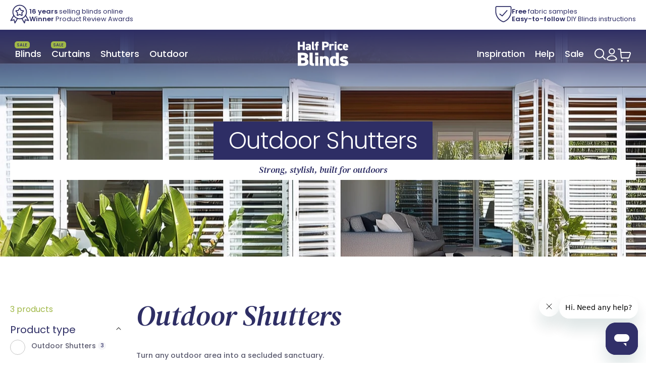

--- FILE ---
content_type: text/html; charset=utf-8
request_url: https://halfpriceblinds.com.au/collections/outdoor
body_size: 73826
content:
<!doctype html>
<html id="" class="no-js" lang="en" >
  <head>
<!-- Start of Shoplift scripts -->
<!-- 2025-07-31T01:00:07.4968624Z -->
<style>.shoplift-hide { opacity: 0 !important; }</style>
<style id="sl-preview-bar-hide">#preview-bar-iframe, #PBarNextFrameWrapper { display: none !important; }</style>
<script type="text/javascript">(function(rootPath, template, themeRole, themeId, isThemePreview){ /* Generated on 2025-08-12T04:00:00.9887771Z */var U=Object.defineProperty;var B=(m,p,u)=>p in m?U(m,p,{enumerable:!0,configurable:!0,writable:!0,value:u}):m[p]=u;var c=(m,p,u)=>B(m,typeof p!="symbol"?p+"":p,u);(function(){"use strict";var m=" daum[ /]| deusu/| yadirectfetcher|(?:^|[^g])news(?!sapphire)|(?<! (?:channel/|google/))google(?!(app|/google| pixel))|(?<! cu)bots?(?:\\b|_)|(?<!(?: ya| yandex|^job|inapp;) ?)search|(?<!(?:lib))http|(?<![hg]m)score|@[a-z][\\w-]+\\.|\\(\\)|\\.com|\\b\\d{13}\\b|^<|^[\\w \\.\\-\\(?:\\):]+(?:/v?\\d+(?:\\.\\d+)?(?:\\.\\d{1,10})*?)?(?:,|$)|^[^ ]{50,}$|^\\d+\\b|^\\w+/[\\w\\(\\)]*$|^active|^ad muncher|^amaya|^avsdevicesdk/|^biglotron|^bot|^bw/|^clamav[ /]|^client/|^cobweb/|^custom|^ddg[_-]android|^discourse|^dispatch/\\d|^downcast/|^duckduckgo|^facebook|^getright/|^gozilla/|^hobbit|^hotzonu|^hwcdn/|^jeode/|^jetty/|^jigsaw|^microsoft bits|^movabletype|^mozilla/\\d\\.\\d \\(compatible;?\\)$|^mozilla/\\d\\.\\d \\w*$|^navermailapp|^netsurf|^offline|^owler|^postman|^python|^rank|^read|^reed|^rest|^rss|^snapchat|^space bison|^svn|^swcd |^taringa|^thumbor/|^track|^valid|^w3c|^webbandit/|^webcopier|^wget|^whatsapp|^wordpress|^xenu link sleuth|^yahoo|^yandex|^zdm/\\d|^zoom marketplace/|^{{.*}}$|admin|analyzer|archive|ask jeeves/teoma|bit\\.ly/|bluecoat drtr|browsex|burpcollaborator|capture|catch|check|chrome-lighthouse|chromeframe|classifier|clean|cloud|crawl|cypress/|dareboost|datanyze|dejaclick|detect|dmbrowser|download|evc-batch/|feed|firephp|gomezagent|headless|httrack|hubspot marketing grader|hydra|ibisbrowser|images|insight|inspect|iplabel|ips-agent|java(?!;)|library|mail\\.ru/|manager|measure|neustar wpm|node|nutch|offbyone|optimize|pageburst|pagespeed|parser|perl|phantomjs|pingdom|powermarks|preview|proxy|ptst[ /]\\d|reputation|resolver|retriever|rexx;|rigor|rss\\b|scan|scrape|server|sogou|sparkler/|speedcurve|spider|splash|statuscake|synapse|synthetic|tools|torrent|trace|transcoder|url|virtuoso|wappalyzer|watch|webglance|webkit2png|whatcms/|zgrab",p=/bot|spider|crawl|http|lighthouse/i,u;function P(){if(u instanceof RegExp)return u;try{u=new RegExp(m,"i")}catch{u=p}return u}function E(r){return!!r&&P().test(r)}class v{constructor(){c(this,"timestamp");this.timestamp=new Date}}class x extends v{constructor(e,s,i){super();c(this,"type");c(this,"testId");c(this,"hypothesisId");this.type=3,this.testId=e,this.hypothesisId=s,this.timestamp=i}}class H extends v{constructor(e){super();c(this,"type");c(this,"path");this.type=4,this.path=e}}class R extends v{constructor(e){super();c(this,"type");c(this,"cart");this.type=5,this.cart=e}}class S extends Error{constructor(){super();c(this,"isBot");this.isBot=!0}}function b(r=1e3){return new Promise(t=>setTimeout(t,r))}function V(r,t){let e=0;const s=(t==null?void 0:t.base)??1.3;let i=(t==null?void 0:t.initialDelay)??500,o=!1;async function n(){for(;!o;)await r(),e++,i*=Math.pow(s,e),t!=null&&t.noJitter||(i=i*.5+Math.round(i*.5*Math.random())),i=Math.min(i,(t==null?void 0:t.maxDelay)??2e3),await b(i)}return n(),()=>{o=!0}}function L(r,t,e){for(const s of t.selectors){const i=r.querySelectorAll(s.cssSelector);for(let o=0;o<i.length;o++)e(t.testId,t.hypothesisId)}k(r,t,(s,i,o,n,a)=>a(i,o),e)}function q(r,t,e){for(const s of t.selectors)T(r,t.testId,t.hypothesisId,s,e??(()=>{}));k(r,t,T,e??(()=>{}))}function _(r){return r.urlPatterns.reduce((t,e)=>{switch(e.operator){case"contains":return t+`.*${e}.*`;case"endsWith":return t+`.*${e}`;case"startsWith":return t+`${e}.*`}},"")}function k(r,t,e,s){new MutationObserver(()=>{for(const o of t.selectors)e(r,t.testId,t.hypothesisId,o,s)}).observe(r.documentElement,{childList:!0,subtree:!0})}function T(r,t,e,s,i){const o=r.querySelectorAll(s.cssSelector);for(let n=0;n<o.length;n++){let a=o.item(n);if(a instanceof HTMLElement&&a.dataset.shoplift!==""){a.dataset.shoplift="";for(const l of s.actions.sort(z))a=M(r,s.cssSelector,a,l)}}return o.length>0&&i?(i(t,e),!0):!1}function M(r,t,e,s){switch(s.type){case"innerHtml":e.innerHTML=s.value;break;case"attribute":F(e,s.scope,s.value);break;case"css":O(r,t,s.value);break;case"js":D(r,e,s);break;case"copy":return $(e);case"remove":N(e);break;case"move":G(e,parseInt(s.value));break}return e}function F(r,t,e){r.setAttribute(t,e)}function O(r,t,e){var i;const s=r.createElement("style");s.innerHTML=`${t} { ${e} }`,(i=r.getElementsByTagName("head")[0])==null||i.appendChild(s)}function D(r,t,e){Function("document","element",`use strict; ${e.value}`)(r,t)}function $(r){const t=r.cloneNode(!0);if(!r.parentNode)throw"Can't copy node outside of DOM";return r.parentNode.insertBefore(t,r.nextSibling),t}function N(r){r.remove()}function G(r,t){if(t===0)return;const e=Array.prototype.slice.call(r.parentElement.children).indexOf(r),s=Math.min(Math.max(e+t,0),r.parentElement.children.length-1);r.parentElement.children.item(s).insertAdjacentElement(t>0?"afterend":"beforebegin",r)}function z(r,t){return A(r)-A(t)}function A(r){return r.type==="copy"||r.type==="remove"?0:1}function g(r,t){return typeof t=="string"&&/\d{4}-\d{2}-\d{2}T\d{2}:\d{2}:\d{2}.\d+(?:Z|[+-]\d+)/.test(t)?new Date(t):t}function w(r,t){return t}class j{constructor(t,e,s,i,o,n,a,l,h,d,y){c(this,"temporarySessionKey","Shoplift_Session");c(this,"essentialSessionKey","Shoplift_Essential");c(this,"analyticsSessionKey","Shoplift_Analytics");c(this,"legacySessionKey");c(this,"cssHideClass");c(this,"testConfigs");c(this,"inactiveTestConfigs");c(this,"testsFilteredByAudience");c(this,"sendPageView");c(this,"shopliftDebug");c(this,"useGtag");c(this,"getCountryTimeout");c(this,"state");c(this,"shopifyAnalyticsId");c(this,"cookie",document.cookie);c(this,"isSyncing",!1);c(this,"isSyncingGA",!1);c(this,"fetch");c(this,"localStorageSet");c(this,"localStorageGet");c(this,"sessionStorageSet",window.sessionStorage.setItem.bind(window.sessionStorage));c(this,"sessionStorageGet",window.sessionStorage.getItem.bind(window.sessionStorage));c(this,"urlParams",new URLSearchParams(window.location.search));c(this,"device");c(this,"logHistory");this.shop=t,this.host=e,this.eventHost=s,this.disableReferrerOverride=l,this.logHistory=[],this.legacySessionKey=`SHOPLIFT_SESSION_${this.shop}`,this.cssHideClass=i?"shoplift-hide":"",this.testConfigs=d.map(f=>({...f,startAt:new Date(f.startAt),statusHistory:f.statusHistory.map(I=>({...I,createdAt:new Date(I.createdAt)}))})),this.inactiveTestConfigs=y,this.sendPageView=!!o,this.shopliftDebug=n===!0,this.useGtag=a===!0,this.fetch=window.fetch.bind(window),this.localStorageSet=window.localStorage.setItem.bind(window.localStorage),this.localStorageGet=window.localStorage.getItem.bind(window.localStorage);const C=this.getDeviceType();this.device=C!=="tablet"?C:"mobile",this.state=this.loadState(),this.shopifyAnalyticsId=this.getShopifyAnalyticsId(),this.testsFilteredByAudience=d.filter(f=>f.status=="active"),this.getCountryTimeout=h===1000?1e3:h,this.log("State Loaded",JSON.stringify(this.state))}async init(){var t;try{if(this.log("Shoplift script initializing"),window.Shopify&&window.Shopify.designMode){this.log("Skipping script for design mode");return}if(window.location.href.includes("slScreenshot=true")){this.log("Skipping script for screenshot");return}if(window.location.hostname.endsWith(".edgemesh.com")){this.log("Skipping script for preview");return}if(window.location.href.includes("isShopliftMerchant")){const s=this.urlParams.get("isShopliftMerchant")==="true";this.log("Setting merchant session to %s",s),this.state.temporary.isMerchant=s,this.persistTemporaryState()}if(this.state.temporary.isMerchant){this.log("Skipping script for merchant"),(t=document.querySelector("#sl-preview-bar-hide"))==null||t.remove();return}if(E(navigator.userAgent))return;if(navigator.userAgent.includes("Chrome/118")){this.log("Random: %o",[Math.random(),Math.random(),Math.random()]);const s=await this.makeRequest({url:`${this.eventHost}/api/v0/events/ip`,method:"get"}).then(i=>i==null?void 0:i.json());this.log(`IP: ${s}`),this.makeRequest({url:`${this.eventHost}/api/v0/logs`,method:"post",data:JSON.stringify(this.debugState(),w)}).catch()}if(this.shopifyAnalyticsId=this.getShopifyAnalyticsId(),this.monitorConsentChange(),this.checkForThemePreview())return;if(!this.disableReferrerOverride&&this.state.temporary.originalReferrer!=null){this.log(`Overriding referrer from '${document.referrer}' to '${this.state.temporary.originalReferrer}'`);const s=this.state.temporary.originalReferrer;delete this.state.temporary.originalReferrer,this.persistTemporaryState(),Object.defineProperty(document,"referrer",{get:()=>s,enumerable:!0,configurable:!0})}if(await this.refreshVisitor(this.shopifyAnalyticsId),await this.handleVisitorTest()){this.log("Redirecting for visitor test");return}this.setShoplift(),this.showPage(),await this.finalize(),console.log("SHOPLIFT SCRIPT INITIALIZED!")}catch(e){if(e instanceof S)return;throw e}finally{typeof window.shoplift!="object"&&this.setShopliftStub()}}async finalize(){const t=await this.getCartState();t!==null&&this.queueCartUpdate(t),this.pruneStateAndSave(),await this.syncAllEvents()}setShoplift(){this.log("Setting up public API");const e=this.urlParams.get("slVariant")==="true",s=e?null:this.urlParams.get("slVariant");window.shoplift={isHypothesisActive:async i=>{if(this.log("Script checking variant for hypothesis '%s'",i),e)return this.log("Forcing variant for hypothesis '%s'",i),!0;if(s!==null)return this.log("Forcing hypothesis '%s'",s),i===s;const o=this.testConfigs.find(a=>a.hypotheses.some(l=>l.id===i));if(!o)return this.log("No test found for hypothesis '%s'",i),!1;const n=this.state.essential.visitorTests.find(a=>a.testId===o.id);return n?(this.log("Active visitor test found",i),n.hypothesisId===i):(await this.manuallySplitVisitor(o),this.testConfigs.some(a=>a.hypotheses.some(l=>l.id===i&&this.state.essential.visitorTests.some(h=>h.hypothesisId===l.id))))},setAnalyticsConsent:async i=>{await this.onConsentChange(i,!0)},getVisitorData:()=>({visitor:this.state.analytics.visitor,visitorTests:this.state.essential.visitorTests.filter(i=>!i.isInvalid).map(i=>{const{shouldSendToGa:o,...n}=i;return n})})}}setShopliftStub(){this.log("Setting up stubbed public API");const e=this.urlParams.get("slVariant")==="true",s=e?null:this.urlParams.get("slVariant");window.shoplift={isHypothesisActive:i=>Promise.resolve(e||i===s),setAnalyticsConsent:()=>Promise.resolve(),getVisitorData:()=>({visitor:null,visitorTests:[]})}}async manuallySplitVisitor(t){this.log("Starting manual split for test '%s'",t.id),await this.handleVisitorTest([t]),this.saveState(),this.syncAllEvents()}async handleVisitorTest(t){await this.filterTestsByAudience(this.testConfigs,this.state.analytics.visitor??this.buildBaseVisitor(),this.state.essential.visitorTests);let e=t?t.filter(i=>this.testsFilteredByAudience.some(o=>o.id===i.id)):this.testsForUrl(this.testsFilteredByAudience);if(e.length>0){this.log("Existing visitor on test page");const i=this.getCurrentVisitorHypothesis(e);if(i){this.log("Found current visitor test");const l=this.considerRedirect(i);return l&&(this.log("Redirecting for current visitor test"),this.redirect(i)),l}this.log("No active test relation for test page");const o=this.testsForUrl(this.inactiveTestConfigs.filter(l=>this.testIsPaused(l)&&l.hypotheses.some(h=>this.state.essential.visitorTests.some(d=>d.hypothesisId===h.id)))).map(l=>l.id);if(o.length>0)return this.log("Visitor has paused tests for test page, skipping test assignment: %o",o),!1;if(this.hasThemeAndOtherTestTypes(this.testsFilteredByAudience)){this.log("Store has both theme and non-theme tests");const l=this.visitorActiveTestType();this.log("Current visitor test type is '%s'",l);let h;switch(l){case"templateOrUrlRedirect":this.log("Filtering to non-theme tests"),h=d=>d!=="theme";break;case"theme":this.log("Filtering to theme tests"),h=d=>d==="theme";break;case null:h=Math.random()>.5?(this.log("Filtering to theme tests"),d=>d==="theme"):(this.log("Filtering to non-theme tests"),d=>d!=="theme");break}e=e.filter(d=>d.hypotheses.some(y=>y.isControl&&h(y.type)))}if(e.length===0)return this.log("No tests found"),!1;const n=e[Math.floor(Math.random()*e.length)],a=this.pickHypothesis(n);if(a){this.log("Adding local visitor to test '%s', hypothesis '%s'",n.id,a.id),this.queueAddVisitorToTest(n.id,a);const l=this.considerRedirect(a);return l&&(this.log("Redirecting for new test"),this.redirect(a)),l}this.log("No hypothesis found")}return this.includeInDomTests(),!1}includeInDomTests(){const t=this.getDomTestsForCurrentUrl(),e=this.getVisitorDomHypothesis(t);for(const s of t){this.log("Evaluating dom test '%s'",s.id);const o=e.find(n=>s.hypotheses.some(a=>n.id===a.id))??this.pickHypothesis(s);if(!o){this.log("Failed to pick hypothesis for test");continue}if(o.isControl){this.log("Test has no dom actions to take, detect selector for test inclusion");const n=s.hypotheses.filter(a=>a.id!==o.id).flatMap(a=>{var l;return((l=a.domSelectors)==null?void 0:l.map(h=>({...h,testId:s.id})))??[]});n.length>0&&L(document,{testId:s.id,hypothesisId:o.id,selectors:n},a=>{this.queueAddVisitorToTest(a,o),this.syncAllEvents()});continue}if(!o.domSelectors||o.domSelectors.length===0){this.log("No selectors found, skipping hypothesis");continue}this.log("Watching for selectors"),q(document,{testId:s.id,hypothesisId:o.id,selectors:o.domSelectors},n=>{this.queueAddVisitorToTest(n,o),this.syncAllEvents()})}}considerRedirect(t){if(this.log("Considering redirect for hypothesis '%s'",t.id),t.isControl)return this.log("Skipping redirect for control"),!1;if(t.type==="basicScript"||t.type==="manualScript")return this.log("Skipping redirect for script test"),!1;const e=this.state.essential.visitorTests.find(n=>n.hypothesisId===t.id),s=new URL(window.location.toString()),o=new URLSearchParams(window.location.search).get("view");if(t.type==="theme"){if(!(t.themeId===themeId)){if(this.log("Theme id '%s' is not hypothesis theme ID '%s'",t.themeId,themeId),e&&e.themeId!==t.themeId&&(e.themeId===themeId||!this.isThemePreview()))this.log("On old theme, redirecting and updating local visitor"),e.themeId=t.themeId;else if(this.isThemePreview())return this.log("On non-test theme, skipping redirect"),!1;return this.log("Hiding page to redirect for theme test"),this.hidePage(),!0}return!1}else if(t.type!=="dom"&&t.affix!==template.suffix&&t.affix!==o||t.redirectPath&&!s.pathname.endsWith(t.redirectPath))return this.log("Hiding page to redirect for template test"),this.hidePage(),!0;return this.log("Not redirecting"),!1}redirect(t){if(this.log("Redirecting to hypothesis '%s'",t.id),t.isControl)return;const e=new URL(window.location.toString());if(e.searchParams.delete("view"),t.redirectPath){const s=RegExp("^(/w{2}-w{2})/").exec(e.pathname);if(s&&s.length>1){const i=s[1];e.pathname=`${i}${t.redirectPath}`}else e.pathname=t.redirectPath}else t.type==="theme"?(e.searchParams.set("_ab","0"),e.searchParams.set("_fd","0"),e.searchParams.set("_sc","1"),e.searchParams.set("preview_theme_id",t.themeId.toString())):t.type!=="urlRedirect"&&e.searchParams.set("view",t.affix);this.queueRedirect(e)}async refreshVisitor(t){if(t===null||!this.state.essential.isFirstLoad||!this.testConfigs.some(s=>s.visitorOption!=="all"))return;this.log("Refreshing visitor"),this.hidePage();const e=await this.getVisitor(t);e&&e.id&&this.updateLocalVisitor(e)}buildBaseVisitor(){return{shopifyAnalyticsId:this.shopifyAnalyticsId,device:this.device,country:null,...this.state.essential.initialState}}getInitialState(){const t=this.getUTMValue("utm_source")??"",e=this.getUTMValue("utm_medium")??"",s=this.getUTMValue("utm_campaign")??"",i=this.getUTMValue("utm_content")??"",o=window.document.referrer,n=this.device;return{createdAt:new Date,utmSource:t,utmMedium:e,utmCampaign:s,utmContent:i,referrer:o,device:n}}checkForThemePreview(){var t,e;return this.log("Checking for theme preview"),window.location.hostname.endsWith(".shopifypreview.com")?(this.log("on shopify preview domain"),this.clearThemeBar(!0,!1,this.state),(t=document.querySelector("#sl-preview-bar-hide"))==null||t.remove(),!1):this.isThemePreview()?this.state.essential.visitorTests.some(s=>s.isThemeTest&&this.getHypothesis(s.hypothesisId)&&s.themeId===themeId)?(this.log("On active theme test, removing theme bar"),this.clearThemeBar(!1,!0,this.state),!1):this.state.essential.visitorTests.some(s=>s.isThemeTest&&!this.getHypothesis(s.hypothesisId)&&s.themeId===themeId)?(this.log("Visitor is on an inactive theme test, redirecting to main theme"),this.redirectToMainTheme(),!0):this.state.essential.isFirstLoad?(this.log("No visitor found on theme preview, redirecting to main theme"),this.redirectToMainTheme(),!0):this.inactiveTestConfigs.some(s=>s.hypotheses.some(i=>i.themeId===themeId))?(this.log("Current theme is an inactive theme test, redirecting to main theme"),this.redirectToMainTheme(),!0):this.testConfigs.some(s=>s.hypotheses.some(i=>i.themeId===themeId))?(this.log("Falling back to clearing theme bar"),this.clearThemeBar(!1,!0,this.state),!1):(this.log("No tests on current theme, skipping script"),this.clearThemeBar(!0,!1,this.state),(e=document.querySelector("#sl-preview-bar-hide"))==null||e.remove(),!0):(this.log("Not on theme preview"),this.clearThemeBar(!0,!1,this.state),!1)}redirectToMainTheme(){this.hidePage();const t=new URL(window.location.toString());t.searchParams.set("preview_theme_id",""),this.queueRedirect(t)}testsForUrl(t){const e=new URL(window.location.href),s=this.typeFromTemplate();return t.filter(i=>i.hypotheses.some(o=>o.type!=="dom"&&(o.isControl&&o.type===s&&o.affix===template.suffix||o.type==="theme"||o.isControl&&o.type==="urlRedirect"&&o.redirectPath&&e.pathname.endsWith(o.redirectPath)||o.type==="basicScript"))&&(i.ignoreTestViewParameterEnforcement||!e.searchParams.has("view")||i.hypotheses.map(o=>o.affix).includes(e.searchParams.get("view")??"")))}domTestsForUrl(t){const e=new URL(window.location.href);return t.filter(s=>s.hypotheses.some(i=>i.type==="dom"&&i.domSelectors&&i.domSelectors.some(o=>new RegExp(_(o)).test(e.toString()))))}async filterTestsByAudience(t,e,s){const i=[];let o=e.country;!o&&t.some(n=>n.requiresCountry&&!s.some(a=>a.testId===n.id))&&(this.log("Hiding page to check geoip"),this.hidePage(),o=await this.makeJsonRequest({method:"get",url:`${this.eventHost}/api/v0/visitors/get-country`,signal:AbortSignal.timeout(this.getCountryTimeout)}).catch(n=>(this.log("Error getting country",n),null)));for(const n of t){this.log("Checking audience for test '%s'",n.id);const a=this.visitorCreatedDuringTestActive(n.statusHistory);(s.some(h=>h.testId===n.id&&(n.device==="all"||n.device===e.device&&n.device===this.device))||this.isTargetAudience(n,e,a,o))&&(this.log("Visitor is in audience for test '%s'",n.id),i.push(n))}this.testsFilteredByAudience=i}isTargetAudience(t,e,s,i){const o=this.getChannel(e);return(t.device==="all"||t.device===e.device&&t.device===this.device)&&(t.visitorOption==="all"||t.visitorOption==="new"&&s||t.visitorOption==="returning"&&!s)&&(t.targetAudiences.length===0||t.targetAudiences.reduce((n,a)=>n||a.reduce((l,h)=>l&&h(e,s,o,i),!0),!1))}visitorCreatedDuringTestActive(t){let e="";for(const s of t){if(this.state.analytics.visitor!==null&&this.state.analytics.visitor.createdAt<s.createdAt||this.state.essential.initialState.createdAt<s.createdAt)break;e=s.status}return e==="active"}getDomTestsForCurrentUrl(){return this.domTestsForUrl(this.testsFilteredByAudience)}getCurrentVisitorHypothesis(t){return t.flatMap(e=>e.hypotheses).find(e=>e.type!=="dom"&&this.state.essential.visitorTests.some(s=>s.hypothesisId===e.id))}getVisitorDomHypothesis(t){return t.flatMap(e=>e.hypotheses).filter(e=>e.type==="dom"&&this.state.essential.visitorTests.some(s=>s.hypothesisId===e.id))}getHypothesis(t){return this.testConfigs.filter(e=>e.hypotheses.some(s=>s.id===t)).map(e=>e.hypotheses.find(s=>s.id===t))[0]}hasThemeTest(t){return t.some(e=>e.hypotheses.some(s=>s.type==="theme"))}hasTestThatIsNotThemeTest(t){return t.some(e=>e.hypotheses.some(s=>s.type!=="theme"&&s.type!=="dom"))}hasThemeAndOtherTestTypes(t){return this.hasThemeTest(t)&&this.hasTestThatIsNotThemeTest(t)}testIsPaused(t){return t.status==="paused"||t.status==="incompatible"||t.status==="suspended"}visitorActiveTestType(){const t=this.state.essential.visitorTests.filter(e=>this.testConfigs.some(s=>s.hypotheses.some(i=>i.id==e.hypothesisId)));return t.length===0?null:t.some(e=>e.isThemeTest)?"theme":"templateOrUrlRedirect"}pickHypothesis(t){let e=Math.random();const s=t.hypotheses.reduce((o,n)=>o+n.visitorCount,0);return t.hypotheses.sort((o,n)=>o.isControl?n.isControl?0:-1:n.isControl?1:0).reduce((o,n)=>{if(o!==null)return o;const l=t.hypotheses.reduce((h,d)=>h&&d.visitorCount>20,!0)?n.visitorCount/s-n.trafficPercentage:0;return e<=n.trafficPercentage-l?n:(e-=n.trafficPercentage,null)},null)}typeFromTemplate(){switch(template.type){case"collection-list":return"collectionList";case"page":return"landing";case"article":case"blog":case"cart":case"collection":case"index":case"product":case"search":return template.type;default:return null}}queueRedirect(t){this.saveState(),this.disableReferrerOverride||(this.log(`Saving temporary referrer override '${document.referrer}'`),this.state.temporary.originalReferrer=document.referrer,this.persistTemporaryState()),window.setTimeout(()=>window.location.assign(t),0),window.setTimeout(()=>void this.syncAllEvents(),2e3)}async syncAllEvents(){const t=async()=>{if(this.isSyncing){window.setTimeout(()=>void(async()=>await t())(),500);return}try{this.isSyncing=!0,await this.syncEvents(),this.syncGAEvents()}finally{this.isSyncing=!1}};await t()}async syncEvents(){var s,i;if(!this.state.essential.consentApproved||!this.shopifyAnalyticsId||this.state.analytics.queue.length===0)return;const t=this.state.analytics.queue.length,e=this.state.analytics.queue.splice(0,t);this.log("Syncing %s events",t);try{const o={shop:this.shop,visitorDetails:{shopifyAnalyticsId:this.shopifyAnalyticsId,device:((s=this.state.analytics.visitor)==null?void 0:s.device)??this.device,country:((i=this.state.analytics.visitor)==null?void 0:i.country)??null,...this.state.essential.initialState},events:this.state.essential.visitorTests.filter(a=>!a.isInvalid&&!a.isSaved).map(a=>new x(a.testId,a.hypothesisId,a.createdAt)).concat(e)};await this.sendEvents(o);const n=await this.getVisitor(this.shopifyAnalyticsId);n!==null&&this.updateLocalVisitor(n);for(const a of this.state.essential.visitorTests.filter(l=>!l.isInvalid&&!l.isSaved))a.isSaved=!0}catch{this.state.analytics.queue.splice(0,0,...e)}finally{this.saveState()}}syncGAEvents(){if(!this.useGtag){this.log("UseGtag is false — skipping GA Events");return}if(!this.state.essential.consentApproved){this.log("Consent not approved — skipping GA Events");return}if(this.isSyncingGA){this.log("Already syncing GA - skipping GA events");return}this.isSyncingGA=!0;const t=this.state.essential.visitorTests.filter(n=>n.shouldSendToGa);if(t.length===0){this.log("No GA Events to sync");return}this.log("Syncing %s GA Events",t.length);let e,s;const i=new Promise(n=>s=n),o=b(2500).then(()=>(e==null||e(),this.log("Timeout while waiting for gtag"),!1));Promise.race([i,o]).then(n=>Promise.allSettled(t.map(a=>this.sendGtagEvent(a,n)))).then(()=>{this.log("All gtag events sent")}).finally(()=>{this.isSyncingGA=!1}),typeof window.gtag=="function"?(this.log("gtag immediately available, sending now"),s==null||s(!0)):e=V(()=>{this.log("Checking for gtag again..."),typeof window.gtag=="function"&&(this.log("gtag is available"),e==null||e(),s==null||s(!0))},{initialDelay:100,maxDelay:500,base:1.1})}sendGtagEvent(t,e){return new Promise(s=>{this.log("Sending GA Event for test %s, hypothesis %s",t.testId,t.hypothesisId);const i=()=>{t.shouldSendToGa=!1,this.persistEssentialState(),s()},o={exp_variant_string:`SL-${t.testId}-${t.hypothesisId}`};this.shopliftDebug&&Object.assign(o,{debug_mode:!0}),e?(this.log("GTAG available, sending event for hypothesis %s",t.hypothesisId),gtag("event","experience_impression",{...o,event_callback:()=>{this.log("GA acknowledged event for hypothesis %s",t.hypothesisId),i()}})):(this.log("GTAG not available, pushing event with hypothesis %s to dataLayer",t.hypothesisId),window.dataLayer=window.dataLayer||[],window.dataLayer.push({event:"experience_impression",...o}),i())})}updateLocalVisitor(t){let e;({visitorTests:e,...this.state.analytics.visitor}=t);for(const s of this.state.essential.visitorTests.filter(i=>!e.some(o=>o.testId===i.testId)))s.isSaved=!0,s.isInvalid=!0;for(const s of e)this.state.essential.visitorTests.some(o=>o.testId===s.testId)||this.state.essential.visitorTests.push(s);this.state.analytics.visitor.storedAt=new Date}async getVisitor(t){try{return await this.makeJsonRequest({method:"get",url:`${this.eventHost}/api/v0/visitors/by-key/${this.shop}/${t}`})}catch{return null}}async sendEvents(t){await this.makeRequest({method:"post",url:`${this.eventHost}/api/v0/events`,data:JSON.stringify(t)})}getUTMValue(t){const s=decodeURIComponent(window.location.search.substring(1)).split("&");for(let i=0;i<s.length;i++){const o=s[i].split("=");if(o[0]===t)return o[1]||null}return null}hidePage(){this.log("Hiding page"),this.cssHideClass&&!window.document.documentElement.classList.contains(this.cssHideClass)&&(window.document.documentElement.classList.add(this.cssHideClass),setTimeout(this.removeAsyncHide(this.cssHideClass),2e3))}showPage(){this.cssHideClass&&this.removeAsyncHide(this.cssHideClass)()}getDeviceType(){function t(){let s=!1;return function(i){(/(android|bb\d+|meego).+mobile|avantgo|bada\/|blackberry|blazer|compal|elaine|fennec|hiptop|iemobile|ip(hone|od)|iris|kindle|lge |maemo|midp|mmp|mobile.+firefox|netfront|opera m(ob|in)i|palm( os)?|phone|p(ixi|re)\/|plucker|pocket|psp|series(4|6)0|symbian|treo|up\.(browser|link)|vodafone|wap|windows ce|xda|xiino/i.test(i)||/1207|6310|6590|3gso|4thp|50[1-6]i|770s|802s|a wa|abac|ac(er|oo|s\-)|ai(ko|rn)|al(av|ca|co)|amoi|an(ex|ny|yw)|aptu|ar(ch|go)|as(te|us)|attw|au(di|\-m|r |s )|avan|be(ck|ll|nq)|bi(lb|rd)|bl(ac|az)|br(e|v)w|bumb|bw\-(n|u)|c55\/|capi|ccwa|cdm\-|cell|chtm|cldc|cmd\-|co(mp|nd)|craw|da(it|ll|ng)|dbte|dc\-s|devi|dica|dmob|do(c|p)o|ds(12|\-d)|el(49|ai)|em(l2|ul)|er(ic|k0)|esl8|ez([4-7]0|os|wa|ze)|fetc|fly(\-|_)|g1 u|g560|gene|gf\-5|g\-mo|go(\.w|od)|gr(ad|un)|haie|hcit|hd\-(m|p|t)|hei\-|hi(pt|ta)|hp( i|ip)|hs\-c|ht(c(\-| |_|a|g|p|s|t)|tp)|hu(aw|tc)|i\-(20|go|ma)|i230|iac( |\-|\/)|ibro|idea|ig01|ikom|im1k|inno|ipaq|iris|ja(t|v)a|jbro|jemu|jigs|kddi|keji|kgt( |\/)|klon|kpt |kwc\-|kyo(c|k)|le(no|xi)|lg( g|\/(k|l|u)|50|54|\-[a-w])|libw|lynx|m1\-w|m3ga|m50\/|ma(te|ui|xo)|mc(01|21|ca)|m\-cr|me(rc|ri)|mi(o8|oa|ts)|mmef|mo(01|02|bi|de|do|t(\-| |o|v)|zz)|mt(50|p1|v )|mwbp|mywa|n10[0-2]|n20[2-3]|n30(0|2)|n50(0|2|5)|n7(0(0|1)|10)|ne((c|m)\-|on|tf|wf|wg|wt)|nok(6|i)|nzph|o2im|op(ti|wv)|oran|owg1|p800|pan(a|d|t)|pdxg|pg(13|\-([1-8]|c))|phil|pire|pl(ay|uc)|pn\-2|po(ck|rt|se)|prox|psio|pt\-g|qa\-a|qc(07|12|21|32|60|\-[2-7]|i\-)|qtek|r380|r600|raks|rim9|ro(ve|zo)|s55\/|sa(ge|ma|mm|ms|ny|va)|sc(01|h\-|oo|p\-)|sdk\/|se(c(\-|0|1)|47|mc|nd|ri)|sgh\-|shar|sie(\-|m)|sk\-0|sl(45|id)|sm(al|ar|b3|it|t5)|so(ft|ny)|sp(01|h\-|v\-|v )|sy(01|mb)|t2(18|50)|t6(00|10|18)|ta(gt|lk)|tcl\-|tdg\-|tel(i|m)|tim\-|t\-mo|to(pl|sh)|ts(70|m\-|m3|m5)|tx\-9|up(\.b|g1|si)|utst|v400|v750|veri|vi(rg|te)|vk(40|5[0-3]|\-v)|vm40|voda|vulc|vx(52|53|60|61|70|80|81|83|85|98)|w3c(\-| )|webc|whit|wi(g |nc|nw)|wmlb|wonu|x700|yas\-|your|zeto|zte\-/i.test(i.substr(0,4)))&&(s=!0)}(navigator.userAgent||navigator.vendor),s}function e(){let s=!1;return function(i){(/android|ipad|playbook|silk/i.test(i)||/1207|6310|6590|3gso|4thp|50[1-6]i|770s|802s|a wa|abac|ac(er|oo|s\-)|ai(ko|rn)|al(av|ca|co)|amoi|an(ex|ny|yw)|aptu|ar(ch|go)|as(te|us)|attw|au(di|\-m|r |s )|avan|be(ck|ll|nq)|bi(lb|rd)|bl(ac|az)|br(e|v)w|bumb|bw\-(n|u)|c55\/|capi|ccwa|cdm\-|cell|chtm|cldc|cmd\-|co(mp|nd)|craw|da(it|ll|ng)|dbte|dc\-s|devi|dica|dmob|do(c|p)o|ds(12|\-d)|el(49|ai)|em(l2|ul)|er(ic|k0)|esl8|ez([4-7]0|os|wa|ze)|fetc|fly(\-|_)|g1 u|g560|gene|gf\-5|g\-mo|go(\.w|od)|gr(ad|un)|haie|hcit|hd\-(m|p|t)|hei\-|hi(pt|ta)|hp( i|ip)|hs\-c|ht(c(\-| |_|a|g|p|s|t)|tp)|hu(aw|tc)|i\-(20|go|ma)|i230|iac( |\-|\/)|ibro|idea|ig01|ikom|im1k|inno|ipaq|iris|ja(t|v)a|jbro|jemu|jigs|kddi|keji|kgt( |\/)|klon|kpt |kwc\-|kyo(c|k)|le(no|xi)|lg( g|\/(k|l|u)|50|54|\-[a-w])|libw|lynx|m1\-w|m3ga|m50\/|ma(te|ui|xo)|mc(01|21|ca)|m\-cr|me(rc|ri)|mi(o8|oa|ts)|mmef|mo(01|02|bi|de|do|t(\-| |o|v)|zz)|mt(50|p1|v )|mwbp|mywa|n10[0-2]|n20[2-3]|n30(0|2)|n50(0|2|5)|n7(0(0|1)|10)|ne((c|m)\-|on|tf|wf|wg|wt)|nok(6|i)|nzph|o2im|op(ti|wv)|oran|owg1|p800|pan(a|d|t)|pdxg|pg(13|\-([1-8]|c))|phil|pire|pl(ay|uc)|pn\-2|po(ck|rt|se)|prox|psio|pt\-g|qa\-a|qc(07|12|21|32|60|\-[2-7]|i\-)|qtek|r380|r600|raks|rim9|ro(ve|zo)|s55\/|sa(ge|ma|mm|ms|ny|va)|sc(01|h\-|oo|p\-)|sdk\/|se(c(\-|0|1)|47|mc|nd|ri)|sgh\-|shar|sie(\-|m)|sk\-0|sl(45|id)|sm(al|ar|b3|it|t5)|so(ft|ny)|sp(01|h\-|v\-|v )|sy(01|mb)|t2(18|50)|t6(00|10|18)|ta(gt|lk)|tcl\-|tdg\-|tel(i|m)|tim\-|t\-mo|to(pl|sh)|ts(70|m\-|m3|m5)|tx\-9|up(\.b|g1|si)|utst|v400|v750|veri|vi(rg|te)|vk(40|5[0-3]|\-v)|vm40|voda|vulc|vx(52|53|60|61|70|80|81|83|85|98)|w3c(\-| )|webc|whit|wi(g |nc|nw)|wmlb|wonu|x700|yas\-|your|zeto|zte\-/i.test(i.substr(0,4)))&&(s=!0)}(navigator.userAgent||navigator.vendor),s}return t()?"mobile":e()?"tablet":"desktop"}removeAsyncHide(t){return()=>{t&&window.document.documentElement.classList.remove(t)}}async getCartState(){try{let t=await this.makeJsonRequest({method:"get",url:`${window.location.origin}/cart.js`});return t===null||(t.note===null&&(t=await this.makeJsonRequest({method:"post",url:`${window.location.origin}/cart/update.js`,data:JSON.stringify({note:""})})),t==null)?null:{token:t.token,total_price:t.total_price,total_discount:t.total_discount,currency:t.currency,items_subtotal_price:t.items_subtotal_price,items:t.items.map(e=>({quantity:e.quantity,variant_id:e.variant_id,key:e.key,price:e.price,final_line_price:e.final_line_price,sku:e.sku,product_id:e.product_id}))}}catch(t){return this.log("Error sending cart info",t),null}}async makeJsonRequest(t){const e=await this.makeRequest(t);return e===null?null:JSON.parse(await e.text(),g)}async makeRequest(t){const{url:e,method:s,headers:i,data:o,signal:n}=t,a=new Headers;if(i)for(const h in i)a.append(h,i[h]);(!i||!i.Accept)&&a.append("Accept","application/json"),(!i||!i["Content-Type"])&&a.append("Content-Type","application/json"),(this.eventHost.includes("ngrok.io")||this.eventHost.includes("ngrok-free.app"))&&a.append("ngrok-skip-browser-warning","1234");const l=await this.fetch(e,{method:s,headers:a,body:o,signal:n});if(!l.ok){if(l.status===204)return null;if(l.status===422){const h=await l.json();if(typeof h<"u"&&h.isBot)throw new S}throw new Error(`Error sending shoplift request ${l.status}`)}return l}queueAddVisitorToTest(t,e){this.state.essential.visitorTests.some(s=>s.testId===t)||this.state.essential.visitorTests.push({createdAt:new Date,testId:t,hypothesisId:e.id,isThemeTest:e.type==="theme",themeId:e.themeId,isSaved:!1,isInvalid:!1,shouldSendToGa:!0})}queueCartUpdate(t){this.queueEvent(new R(t))}queuePageView(t){this.queueEvent(new H(t))}queueEvent(t){!this.state.essential.consentApproved&&this.state.essential.hasConsentInteraction||this.state.analytics.queue.length>10||this.state.analytics.queue.push(t)}legacyGetLocalStorageVisitor(){const t=this.localStorageGet(this.legacySessionKey);if(t)try{return JSON.parse(t,g)}catch{}return null}pruneStateAndSave(){this.state.essential.visitorTests=this.state.essential.visitorTests.filter(t=>this.testConfigs.some(e=>e.id==t.testId)||this.inactiveTestConfigs.filter(e=>this.testIsPaused(e)).some(e=>e.id===t.testId)),this.saveState()}saveState(){this.persistEssentialState(),this.persistAnalyticsState()}loadState(){const t=this.loadAnalyticsState(),e={analytics:t,essential:this.loadEssentialState(t),temporary:this.loadTemporaryState()},s=this.legacyGetLocalStorageVisitor(),i=this.legacyGetCookieVisitor(),o=[s,i].filter(n=>n!==null).sort((n,a)=>+a.storedAt-+n.storedAt)[0];return e.analytics.visitor===null&&o&&({visitorTests:e.essential.visitorTests,...e.analytics.visitor}=o,e.essential.isFirstLoad=!1,e.essential.initialState={createdAt:o.createdAt,referrer:o.referrer,utmCampaign:o.utmCampaign,utmContent:o.utmContent,utmMedium:o.utmMedium,utmSource:o.utmSource,device:o.device},this.deleteCookie("SHOPLIFT"),this.deleteLocalStorage(this.legacySessionKey)),!e.essential.consentApproved&&e.essential.hasConsentInteraction&&this.deleteLocalStorage(this.analyticsSessionKey),e}loadEssentialState(t){var a;const e=this.loadLocalStorage(this.essentialSessionKey),s=this.loadCookie(this.essentialSessionKey),i=this.getInitialState();(a=t.visitor)!=null&&a.device&&(i.device=t.visitor.device);const o={timestamp:new Date,consentApproved:!1,hasConsentInteraction:!1,debugMode:!1,initialState:i,visitorTests:[],isFirstLoad:!0},n=[e,s].filter(l=>l!==null).sort((l,h)=>+h.timestamp-+l.timestamp)[0]??o;return n.initialState||(t.visitor!==null?n.initialState=t.visitor:(n.initialState=i,n.initialState.createdAt=n.timestamp)),n}loadAnalyticsState(){const t=this.loadLocalStorage(this.analyticsSessionKey),e=this.loadCookie(this.analyticsSessionKey),s={timestamp:new Date,visitor:null,queue:[]},i=[t,e].filter(o=>o!==null).sort((o,n)=>+n.timestamp-+o.timestamp)[0]??s;return i.queue.length===0&&t&&t.queue.length>1&&(i.queue=t.queue),i}loadTemporaryState(){const t=this.sessionStorageGet(this.temporarySessionKey),e=t?JSON.parse(t,g):null,s=this.loadCookie(this.temporarySessionKey);return e??s??{isMerchant:!1,timestamp:new Date}}persistEssentialState(){this.log("Persisting essential state"),this.state.essential.isFirstLoad=!1,this.state.essential.timestamp=new Date,this.persistLocalStorageState(this.essentialSessionKey,this.state.essential),this.persistCookieState(this.essentialSessionKey,this.state.essential)}persistAnalyticsState(){this.log("Persisting analytics state"),this.state.essential.consentApproved&&(this.state.analytics.timestamp=new Date,this.persistLocalStorageState(this.analyticsSessionKey,this.state.analytics),this.persistCookieState(this.analyticsSessionKey,{...this.state.analytics,queue:[]}))}persistTemporaryState(){this.log("Setting temporary session state"),this.state.temporary.timestamp=new Date,this.sessionStorageSet(this.temporarySessionKey,JSON.stringify(this.state.temporary)),this.persistCookieState(this.temporarySessionKey,this.state.temporary,!0)}loadLocalStorage(t){const e=this.localStorageGet(t);if(e===null)return null;try{return JSON.parse(e,g)}catch{return null}}loadCookie(t){const e=this.getCookie(t);if(e===null)return null;try{return JSON.parse(e,g)}catch{return null}}persistLocalStorageState(t,e){this.localStorageSet(t,JSON.stringify(e))}persistCookieState(t,e,s=!1){const i=JSON.stringify(e),o=s?"":`expires=${new Date(new Date().getTime()+864e5*365).toUTCString()};`;document.cookie=`${t}=${i};domain=.${window.location.hostname};path=/;SameSite=Strict;${o}`}deleteCookie(t){const e=new Date(0).toUTCString();document.cookie=`${t}=;domain=.${window.location.hostname};path=/;expires=${e};`}deleteLocalStorage(t){window.localStorage.removeItem(t)}getChannel(t){var s;return((s=[{"name":"cross-network","test":(v) => new RegExp(".*cross-network.*", "i").test(v.utmCampaign)},{"name":"direct","test":(v) => v.utmSource === "" && v.utmMedium === ""},{"name":"paid-shopping","test":(v) => (new RegExp("^(?:Google|IGShopping|aax-us-east\.amazon-adsystem\.com|aax\.amazon-adsystem\.com|alibaba|alibaba\.com|amazon|amazon\.co\.uk|amazon\.com|apps\.shopify\.com|checkout\.shopify\.com|checkout\.stripe\.com|cr\.shopping\.naver\.com|cr2\.shopping\.naver\.com|ebay|ebay\.co\.uk|ebay\.com|ebay\.com\.au|ebay\.de|etsy|etsy\.com|m\.alibaba\.com|m\.shopping\.naver\.com|mercadolibre|mercadolibre\.com|mercadolibre\.com\.ar|mercadolibre\.com\.mx|message\.alibaba\.com|msearch\.shopping\.naver\.com|nl\.shopping\.net|no\.shopping\.net|offer\.alibaba\.com|one\.walmart\.com|order\.shopping\.yahoo\.co\.jp|partners\.shopify\.com|s3\.amazonaws\.com|se\.shopping\.net|shop\.app|shopify|shopify\.com|shopping\.naver\.com|shopping\.yahoo\.co\.jp|shopping\.yahoo\.com|shopzilla|shopzilla\.com|simplycodes\.com|store\.shopping\.yahoo\.co\.jp|stripe|stripe\.com|uk\.shopping\.net|walmart|walmart\.com)$", "i").test(v.utmSource) || new RegExp("^(.*(([^a-df-z]|^)shop|shopping).*)$", "i").test(v.utmCampaign)) && new RegExp("^(.*cp.*|ppc|retargeting|paid.*)$", "i").test(v.utmMedium)},{"name":"paid-search","test":(v) => new RegExp("^(?:360\.cn|alice|aol|ar\.search\.yahoo\.com|ask|at\.search\.yahoo\.com|au\.search\.yahoo\.com|auone|avg|babylon|baidu|biglobe|biglobe\.co\.jp|biglobe\.ne\.jp|bing|br\.search\.yahoo\.com|ca\.search\.yahoo\.com|centrum\.cz|ch\.search\.yahoo\.com|cl\.search\.yahoo\.com|cn\.bing\.com|cnn|co\.search\.yahoo\.com|comcast|conduit|daum|daum\.net|de\.search\.yahoo\.com|dk\.search\.yahoo\.com|dogpile|dogpile\.com|duckduckgo|ecosia\.org|email\.seznam\.cz|eniro|es\.search\.yahoo\.com|espanol\.search\.yahoo\.com|exalead\.com|excite\.com|fi\.search\.yahoo\.com|firmy\.cz|fr\.search\.yahoo\.com|globo|go\.mail\.ru|google|google-play|hk\.search\.yahoo\.com|id\.search\.yahoo\.com|in\.search\.yahoo\.com|incredimail|it\.search\.yahoo\.com|kvasir|lens\.google\.com|lite\.qwant\.com|lycos|m\.baidu\.com|m\.naver\.com|m\.search\.naver\.com|m\.sogou\.com|mail\.rambler\.ru|mail\.yandex\.ru|malaysia\.search\.yahoo\.com|msn|msn\.com|mx\.search\.yahoo\.com|najdi|naver|naver\.com|news\.google\.com|nl\.search\.yahoo\.com|no\.search\.yahoo\.com|ntp\.msn\.com|nz\.search\.yahoo\.com|onet|onet\.pl|pe\.search\.yahoo\.com|ph\.search\.yahoo\.com|pl\.search\.yahoo\.com|play\.google\.com|qwant|qwant\.com|rakuten|rakuten\.co\.jp|rambler|rambler\.ru|se\.search\.yahoo\.com|search-results|search\.aol\.co\.uk|search\.aol\.com|search\.google\.com|search\.smt\.docomo\.ne\.jp|search\.ukr\.net|secureurl\.ukr\.net|seznam|seznam\.cz|sg\.search\.yahoo\.com|so\.com|sogou|sogou\.com|sp-web\.search\.auone\.jp|startsiden|startsiden\.no|suche\.aol\.de|terra|th\.search\.yahoo\.com|tr\.search\.yahoo\.com|tut\.by|tw\.search\.yahoo\.com|uk\.search\.yahoo\.com|ukr|us\.search\.yahoo\.com|virgilio|vn\.search\.yahoo\.com|wap\.sogou\.com|webmaster\.yandex\.ru|websearch\.rakuten\.co\.jp|yahoo|yahoo\.co\.jp|yahoo\.com|yandex|yandex\.by|yandex\.com|yandex\.com\.tr|yandex\.fr|yandex\.kz|yandex\.ru|yandex\.ua|yandex\.uz|zen\.yandex\.ru)$", "i").test(v.utmSource) && new RegExp("^(.*cp.*|ppc|retargeting|paid.*)$", "i").test(v.utmMedium)},{"name":"paid-social","test":(v) => new RegExp("^(?:43things|43things\.com|51\.com|5ch\.net|Hatena|ImageShack|academia\.edu|activerain|activerain\.com|activeworlds|activeworlds\.com|addthis|addthis\.com|airg\.ca|allnurses\.com|allrecipes\.com|alumniclass|alumniclass\.com|ameba\.jp|ameblo\.jp|americantowns|americantowns\.com|amp\.reddit\.com|ancestry\.com|anobii|anobii\.com|answerbag|answerbag\.com|answers\.yahoo\.com|aolanswers|aolanswers\.com|apps\.facebook\.com|ar\.pinterest\.com|artstation\.com|askubuntu|askubuntu\.com|asmallworld\.com|athlinks|athlinks\.com|away\.vk\.com|awe\.sm|b\.hatena\.ne\.jp|baby-gaga|baby-gaga\.com|babyblog\.ru|badoo|badoo\.com|bebo|bebo\.com|beforeitsnews|beforeitsnews\.com|bharatstudent|bharatstudent\.com|biip\.no|biswap\.org|bit\.ly|blackcareernetwork\.com|blackplanet|blackplanet\.com|blip\.fm|blog\.com|blog\.feedspot\.com|blog\.goo\.ne\.jp|blog\.naver\.com|blog\.yahoo\.co\.jp|blogg\.no|bloggang\.com|blogger|blogger\.com|blogher|blogher\.com|bloglines|bloglines\.com|blogs\.com|blogsome|blogsome\.com|blogspot|blogspot\.com|blogster|blogster\.com|blurtit|blurtit\.com|bookmarks\.yahoo\.co\.jp|bookmarks\.yahoo\.com|br\.pinterest\.com|brightkite|brightkite\.com|brizzly|brizzly\.com|business\.facebook\.com|buzzfeed|buzzfeed\.com|buzznet|buzznet\.com|cafe\.naver\.com|cafemom|cafemom\.com|camospace|camospace\.com|canalblog\.com|care\.com|care2|care2\.com|caringbridge\.org|catster|catster\.com|cbnt\.io|cellufun|cellufun\.com|centerblog\.net|chat\.zalo\.me|chegg\.com|chicagonow|chicagonow\.com|chiebukuro\.yahoo\.co\.jp|classmates|classmates\.com|classquest|classquest\.com|co\.pinterest\.com|cocolog-nifty|cocolog-nifty\.com|copainsdavant\.linternaute\.com|couchsurfing\.org|cozycot|cozycot\.com|cross\.tv|crunchyroll|crunchyroll\.com|cyworld|cyworld\.com|cz\.pinterest\.com|d\.hatena\.ne\.jp|dailystrength\.org|deluxe\.com|deviantart|deviantart\.com|dianping|dianping\.com|digg|digg\.com|diigo|diigo\.com|discover\.hubpages\.com|disqus|disqus\.com|dogster|dogster\.com|dol2day|dol2day\.com|doostang|doostang\.com|dopplr|dopplr\.com|douban|douban\.com|draft\.blogger\.com|draugiem\.lv|drugs-forum|drugs-forum\.com|dzone|dzone\.com|edublogs\.org|elftown|elftown\.com|epicurious\.com|everforo\.com|exblog\.jp|extole|extole\.com|facebook|facebook\.com|faceparty|faceparty\.com|fandom\.com|fanpop|fanpop\.com|fark|fark\.com|fb|fb\.me|fc2|fc2\.com|feedspot|feministing|feministing\.com|filmaffinity|filmaffinity\.com|flickr|flickr\.com|flipboard|flipboard\.com|folkdirect|folkdirect\.com|foodservice|foodservice\.com|forums\.androidcentral\.com|forums\.crackberry\.com|forums\.imore\.com|forums\.nexopia\.com|forums\.webosnation\.com|forums\.wpcentral\.com|fotki|fotki\.com|fotolog|fotolog\.com|foursquare|foursquare\.com|free\.facebook\.com|friendfeed|friendfeed\.com|fruehstueckstreff\.org|fubar|fubar\.com|gaiaonline|gaiaonline\.com|gamerdna|gamerdna\.com|gather\.com|geni\.com|getpocket\.com|glassboard|glassboard\.com|glassdoor|glassdoor\.com|godtube|godtube\.com|goldenline\.pl|goldstar|goldstar\.com|goo\.gl|gooblog|goodreads|goodreads\.com|google\+|googlegroups\.com|googleplus|govloop|govloop\.com|gowalla|gowalla\.com|gree\.jp|groups\.google\.com|gulli\.com|gutefrage\.net|habbo|habbo\.com|hi5|hi5\.com|hootsuite|hootsuite\.com|houzz|houzz\.com|hoverspot|hoverspot\.com|hr\.com|hu\.pinterest\.com|hubculture|hubculture\.com|hubpages\.com|hyves\.net|hyves\.nl|ibibo|ibibo\.com|id\.pinterest\.com|identi\.ca|ig|imageshack\.com|imageshack\.us|imvu|imvu\.com|in\.pinterest\.com|insanejournal|insanejournal\.com|instagram|instagram\.com|instapaper|instapaper\.com|internations\.org|interpals\.net|intherooms|intherooms\.com|irc-galleria\.net|is\.gd|italki|italki\.com|jammerdirect|jammerdirect\.com|jappy\.com|jappy\.de|kaboodle\.com|kakao|kakao\.com|kakaocorp\.com|kaneva|kaneva\.com|kin\.naver\.com|l\.facebook\.com|l\.instagram\.com|l\.messenger\.com|last\.fm|librarything|librarything\.com|lifestream\.aol\.com|line|line\.me|linkedin|linkedin\.com|listal|listal\.com|listography|listography\.com|livedoor\.com|livedoorblog|livejournal|livejournal\.com|lm\.facebook\.com|lnkd\.in|m\.blog\.naver\.com|m\.cafe\.naver\.com|m\.facebook\.com|m\.kin\.naver\.com|m\.vk\.com|m\.yelp\.com|mbga\.jp|medium\.com|meetin\.org|meetup|meetup\.com|meinvz\.net|meneame\.net|menuism\.com|messages\.google\.com|messages\.yahoo\.co\.jp|messenger|messenger\.com|mix\.com|mixi\.jp|mobile\.facebook\.com|mocospace|mocospace\.com|mouthshut|mouthshut\.com|movabletype|movabletype\.com|mubi|mubi\.com|my\.opera\.com|myanimelist\.net|myheritage|myheritage\.com|mylife|mylife\.com|mymodernmet|mymodernmet\.com|myspace|myspace\.com|netvibes|netvibes\.com|news\.ycombinator\.com|newsshowcase|nexopia|ngopost\.org|niconico|nicovideo\.jp|nightlifelink|nightlifelink\.com|ning|ning\.com|nl\.pinterest\.com|odnoklassniki\.ru|odnoklassniki\.ua|okwave\.jp|old\.reddit\.com|oneworldgroup\.org|onstartups|onstartups\.com|opendiary|opendiary\.com|oshiete\.goo\.ne\.jp|out\.reddit\.com|over-blog\.com|overblog\.com|paper\.li|partyflock\.nl|photobucket|photobucket\.com|pinboard|pinboard\.in|pingsta|pingsta\.com|pinterest|pinterest\.at|pinterest\.ca|pinterest\.ch|pinterest\.cl|pinterest\.co\.kr|pinterest\.co\.uk|pinterest\.com|pinterest\.com\.au|pinterest\.com\.mx|pinterest\.de|pinterest\.es|pinterest\.fr|pinterest\.it|pinterest\.jp|pinterest\.nz|pinterest\.ph|pinterest\.pt|pinterest\.ru|pinterest\.se|pixiv\.net|pl\.pinterest\.com|playahead\.se|plurk|plurk\.com|plus\.google\.com|plus\.url\.google\.com|pocket\.co|posterous|posterous\.com|pro\.homeadvisor\.com|pulse\.yahoo\.com|qapacity|qapacity\.com|quechup|quechup\.com|quora|quora\.com|qzone\.qq\.com|ravelry|ravelry\.com|reddit|reddit\.com|redux|redux\.com|renren|renren\.com|researchgate\.net|reunion|reunion\.com|reverbnation|reverbnation\.com|rtl\.de|ryze|ryze\.com|salespider|salespider\.com|scoop\.it|screenrant|screenrant\.com|scribd|scribd\.com|scvngr|scvngr\.com|secondlife|secondlife\.com|serverfault|serverfault\.com|shareit|sharethis|sharethis\.com|shvoong\.com|sites\.google\.com|skype|skyrock|skyrock\.com|slashdot\.org|slideshare\.net|smartnews\.com|snapchat|snapchat\.com|social|sociallife\.com\.br|socialvibe|socialvibe\.com|spaces\.live\.com|spoke|spoke\.com|spruz|spruz\.com|ssense\.com|stackapps|stackapps\.com|stackexchange|stackexchange\.com|stackoverflow|stackoverflow\.com|stardoll\.com|stickam|stickam\.com|studivz\.net|suomi24\.fi|superuser|superuser\.com|sweeva|sweeva\.com|t\.co|t\.me|tagged|tagged\.com|taggedmail|taggedmail\.com|talkbiznow|talkbiznow\.com|taringa\.net|techmeme|techmeme\.com|tencent|tencent\.com|tiktok|tiktok\.com|tinyurl|tinyurl\.com|toolbox|toolbox\.com|touch\.facebook\.com|tr\.pinterest\.com|travellerspoint|travellerspoint\.com|tripadvisor|tripadvisor\.com|trombi|trombi\.com|trustpilot|tudou|tudou\.com|tuenti|tuenti\.com|tumblr|tumblr\.com|tweetdeck|tweetdeck\.com|twitter|twitter\.com|twoo\.com|typepad|typepad\.com|unblog\.fr|urbanspoon\.com|ushareit\.com|ushi\.cn|vampirefreaks|vampirefreaks\.com|vampirerave|vampirerave\.com|vg\.no|video\.ibm\.com|vk\.com|vkontakte\.ru|wakoopa|wakoopa\.com|wattpad|wattpad\.com|web\.facebook\.com|web\.skype\.com|webshots|webshots\.com|wechat|wechat\.com|weebly|weebly\.com|weibo|weibo\.com|wer-weiss-was\.de|weread|weread\.com|whatsapp|whatsapp\.com|wiki\.answers\.com|wikihow\.com|wikitravel\.org|woot\.com|wordpress|wordpress\.com|wordpress\.org|xanga|xanga\.com|xing|xing\.com|yahoo-mbga\.jp|yammer|yammer\.com|yelp|yelp\.co\.uk|yelp\.com|youroom\.in|za\.pinterest\.com|zalo|zoo\.gr|zooppa|zooppa\.com)$", "i").test(v.utmSource) && new RegExp("^(.*cp.*|ppc|retargeting|paid.*)$", "i").test(v.utmMedium)},{"name":"paid-video","test":(v) => new RegExp("^(?:blog\.twitch\.tv|crackle|crackle\.com|curiositystream|curiositystream\.com|d\.tube|dailymotion|dailymotion\.com|dashboard\.twitch\.tv|disneyplus|disneyplus\.com|fast\.wistia\.net|help\.hulu\.com|help\.netflix\.com|hulu|hulu\.com|id\.twitch\.tv|iq\.com|iqiyi|iqiyi\.com|jobs\.netflix\.com|justin\.tv|m\.twitch\.tv|m\.youtube\.com|music\.youtube\.com|netflix|netflix\.com|player\.twitch\.tv|player\.vimeo\.com|ted|ted\.com|twitch|twitch\.tv|utreon|utreon\.com|veoh|veoh\.com|viadeo\.journaldunet\.com|vimeo|vimeo\.com|wistia|wistia\.com|youku|youku\.com|youtube|youtube\.com)$", "i").test(v.utmSource) && new RegExp("^(.*cp.*|ppc|retargeting|paid.*)$", "i").test(v.utmMedium)},{"name":"display","test":(v) => new RegExp("^(?:display|banner|expandable|interstitial|cpm)$", "i").test(v.utmMedium)},{"name":"paid-other","test":(v) => new RegExp("^(.*cp.*|ppc|retargeting|paid.*)$", "i").test(v.utmMedium)},{"name":"organic-shopping","test":(v) => new RegExp("^(?:360\.cn|alice|aol|ar\.search\.yahoo\.com|ask|at\.search\.yahoo\.com|au\.search\.yahoo\.com|auone|avg|babylon|baidu|biglobe|biglobe\.co\.jp|biglobe\.ne\.jp|bing|br\.search\.yahoo\.com|ca\.search\.yahoo\.com|centrum\.cz|ch\.search\.yahoo\.com|cl\.search\.yahoo\.com|cn\.bing\.com|cnn|co\.search\.yahoo\.com|comcast|conduit|daum|daum\.net|de\.search\.yahoo\.com|dk\.search\.yahoo\.com|dogpile|dogpile\.com|duckduckgo|ecosia\.org|email\.seznam\.cz|eniro|es\.search\.yahoo\.com|espanol\.search\.yahoo\.com|exalead\.com|excite\.com|fi\.search\.yahoo\.com|firmy\.cz|fr\.search\.yahoo\.com|globo|go\.mail\.ru|google|google-play|hk\.search\.yahoo\.com|id\.search\.yahoo\.com|in\.search\.yahoo\.com|incredimail|it\.search\.yahoo\.com|kvasir|lens\.google\.com|lite\.qwant\.com|lycos|m\.baidu\.com|m\.naver\.com|m\.search\.naver\.com|m\.sogou\.com|mail\.rambler\.ru|mail\.yandex\.ru|malaysia\.search\.yahoo\.com|msn|msn\.com|mx\.search\.yahoo\.com|najdi|naver|naver\.com|news\.google\.com|nl\.search\.yahoo\.com|no\.search\.yahoo\.com|ntp\.msn\.com|nz\.search\.yahoo\.com|onet|onet\.pl|pe\.search\.yahoo\.com|ph\.search\.yahoo\.com|pl\.search\.yahoo\.com|play\.google\.com|qwant|qwant\.com|rakuten|rakuten\.co\.jp|rambler|rambler\.ru|se\.search\.yahoo\.com|search-results|search\.aol\.co\.uk|search\.aol\.com|search\.google\.com|search\.smt\.docomo\.ne\.jp|search\.ukr\.net|secureurl\.ukr\.net|seznam|seznam\.cz|sg\.search\.yahoo\.com|so\.com|sogou|sogou\.com|sp-web\.search\.auone\.jp|startsiden|startsiden\.no|suche\.aol\.de|terra|th\.search\.yahoo\.com|tr\.search\.yahoo\.com|tut\.by|tw\.search\.yahoo\.com|uk\.search\.yahoo\.com|ukr|us\.search\.yahoo\.com|virgilio|vn\.search\.yahoo\.com|wap\.sogou\.com|webmaster\.yandex\.ru|websearch\.rakuten\.co\.jp|yahoo|yahoo\.co\.jp|yahoo\.com|yandex|yandex\.by|yandex\.com|yandex\.com\.tr|yandex\.fr|yandex\.kz|yandex\.ru|yandex\.ua|yandex\.uz|zen\.yandex\.ru)$", "i").test(v.utmSource) || new RegExp("^(.*(([^a-df-z]|^)shop|shopping).*)$", "i").test(v.utmCampaign)},{"name":"organic-social","test":(v) => new RegExp("^(?:43things|43things\.com|51\.com|5ch\.net|Hatena|ImageShack|academia\.edu|activerain|activerain\.com|activeworlds|activeworlds\.com|addthis|addthis\.com|airg\.ca|allnurses\.com|allrecipes\.com|alumniclass|alumniclass\.com|ameba\.jp|ameblo\.jp|americantowns|americantowns\.com|amp\.reddit\.com|ancestry\.com|anobii|anobii\.com|answerbag|answerbag\.com|answers\.yahoo\.com|aolanswers|aolanswers\.com|apps\.facebook\.com|ar\.pinterest\.com|artstation\.com|askubuntu|askubuntu\.com|asmallworld\.com|athlinks|athlinks\.com|away\.vk\.com|awe\.sm|b\.hatena\.ne\.jp|baby-gaga|baby-gaga\.com|babyblog\.ru|badoo|badoo\.com|bebo|bebo\.com|beforeitsnews|beforeitsnews\.com|bharatstudent|bharatstudent\.com|biip\.no|biswap\.org|bit\.ly|blackcareernetwork\.com|blackplanet|blackplanet\.com|blip\.fm|blog\.com|blog\.feedspot\.com|blog\.goo\.ne\.jp|blog\.naver\.com|blog\.yahoo\.co\.jp|blogg\.no|bloggang\.com|blogger|blogger\.com|blogher|blogher\.com|bloglines|bloglines\.com|blogs\.com|blogsome|blogsome\.com|blogspot|blogspot\.com|blogster|blogster\.com|blurtit|blurtit\.com|bookmarks\.yahoo\.co\.jp|bookmarks\.yahoo\.com|br\.pinterest\.com|brightkite|brightkite\.com|brizzly|brizzly\.com|business\.facebook\.com|buzzfeed|buzzfeed\.com|buzznet|buzznet\.com|cafe\.naver\.com|cafemom|cafemom\.com|camospace|camospace\.com|canalblog\.com|care\.com|care2|care2\.com|caringbridge\.org|catster|catster\.com|cbnt\.io|cellufun|cellufun\.com|centerblog\.net|chat\.zalo\.me|chegg\.com|chicagonow|chicagonow\.com|chiebukuro\.yahoo\.co\.jp|classmates|classmates\.com|classquest|classquest\.com|co\.pinterest\.com|cocolog-nifty|cocolog-nifty\.com|copainsdavant\.linternaute\.com|couchsurfing\.org|cozycot|cozycot\.com|cross\.tv|crunchyroll|crunchyroll\.com|cyworld|cyworld\.com|cz\.pinterest\.com|d\.hatena\.ne\.jp|dailystrength\.org|deluxe\.com|deviantart|deviantart\.com|dianping|dianping\.com|digg|digg\.com|diigo|diigo\.com|discover\.hubpages\.com|disqus|disqus\.com|dogster|dogster\.com|dol2day|dol2day\.com|doostang|doostang\.com|dopplr|dopplr\.com|douban|douban\.com|draft\.blogger\.com|draugiem\.lv|drugs-forum|drugs-forum\.com|dzone|dzone\.com|edublogs\.org|elftown|elftown\.com|epicurious\.com|everforo\.com|exblog\.jp|extole|extole\.com|facebook|facebook\.com|faceparty|faceparty\.com|fandom\.com|fanpop|fanpop\.com|fark|fark\.com|fb|fb\.me|fc2|fc2\.com|feedspot|feministing|feministing\.com|filmaffinity|filmaffinity\.com|flickr|flickr\.com|flipboard|flipboard\.com|folkdirect|folkdirect\.com|foodservice|foodservice\.com|forums\.androidcentral\.com|forums\.crackberry\.com|forums\.imore\.com|forums\.nexopia\.com|forums\.webosnation\.com|forums\.wpcentral\.com|fotki|fotki\.com|fotolog|fotolog\.com|foursquare|foursquare\.com|free\.facebook\.com|friendfeed|friendfeed\.com|fruehstueckstreff\.org|fubar|fubar\.com|gaiaonline|gaiaonline\.com|gamerdna|gamerdna\.com|gather\.com|geni\.com|getpocket\.com|glassboard|glassboard\.com|glassdoor|glassdoor\.com|godtube|godtube\.com|goldenline\.pl|goldstar|goldstar\.com|goo\.gl|gooblog|goodreads|goodreads\.com|google\+|googlegroups\.com|googleplus|govloop|govloop\.com|gowalla|gowalla\.com|gree\.jp|groups\.google\.com|gulli\.com|gutefrage\.net|habbo|habbo\.com|hi5|hi5\.com|hootsuite|hootsuite\.com|houzz|houzz\.com|hoverspot|hoverspot\.com|hr\.com|hu\.pinterest\.com|hubculture|hubculture\.com|hubpages\.com|hyves\.net|hyves\.nl|ibibo|ibibo\.com|id\.pinterest\.com|identi\.ca|ig|imageshack\.com|imageshack\.us|imvu|imvu\.com|in\.pinterest\.com|insanejournal|insanejournal\.com|instagram|instagram\.com|instapaper|instapaper\.com|internations\.org|interpals\.net|intherooms|intherooms\.com|irc-galleria\.net|is\.gd|italki|italki\.com|jammerdirect|jammerdirect\.com|jappy\.com|jappy\.de|kaboodle\.com|kakao|kakao\.com|kakaocorp\.com|kaneva|kaneva\.com|kin\.naver\.com|l\.facebook\.com|l\.instagram\.com|l\.messenger\.com|last\.fm|librarything|librarything\.com|lifestream\.aol\.com|line|line\.me|linkedin|linkedin\.com|listal|listal\.com|listography|listography\.com|livedoor\.com|livedoorblog|livejournal|livejournal\.com|lm\.facebook\.com|lnkd\.in|m\.blog\.naver\.com|m\.cafe\.naver\.com|m\.facebook\.com|m\.kin\.naver\.com|m\.vk\.com|m\.yelp\.com|mbga\.jp|medium\.com|meetin\.org|meetup|meetup\.com|meinvz\.net|meneame\.net|menuism\.com|messages\.google\.com|messages\.yahoo\.co\.jp|messenger|messenger\.com|mix\.com|mixi\.jp|mobile\.facebook\.com|mocospace|mocospace\.com|mouthshut|mouthshut\.com|movabletype|movabletype\.com|mubi|mubi\.com|my\.opera\.com|myanimelist\.net|myheritage|myheritage\.com|mylife|mylife\.com|mymodernmet|mymodernmet\.com|myspace|myspace\.com|netvibes|netvibes\.com|news\.ycombinator\.com|newsshowcase|nexopia|ngopost\.org|niconico|nicovideo\.jp|nightlifelink|nightlifelink\.com|ning|ning\.com|nl\.pinterest\.com|odnoklassniki\.ru|odnoklassniki\.ua|okwave\.jp|old\.reddit\.com|oneworldgroup\.org|onstartups|onstartups\.com|opendiary|opendiary\.com|oshiete\.goo\.ne\.jp|out\.reddit\.com|over-blog\.com|overblog\.com|paper\.li|partyflock\.nl|photobucket|photobucket\.com|pinboard|pinboard\.in|pingsta|pingsta\.com|pinterest|pinterest\.at|pinterest\.ca|pinterest\.ch|pinterest\.cl|pinterest\.co\.kr|pinterest\.co\.uk|pinterest\.com|pinterest\.com\.au|pinterest\.com\.mx|pinterest\.de|pinterest\.es|pinterest\.fr|pinterest\.it|pinterest\.jp|pinterest\.nz|pinterest\.ph|pinterest\.pt|pinterest\.ru|pinterest\.se|pixiv\.net|pl\.pinterest\.com|playahead\.se|plurk|plurk\.com|plus\.google\.com|plus\.url\.google\.com|pocket\.co|posterous|posterous\.com|pro\.homeadvisor\.com|pulse\.yahoo\.com|qapacity|qapacity\.com|quechup|quechup\.com|quora|quora\.com|qzone\.qq\.com|ravelry|ravelry\.com|reddit|reddit\.com|redux|redux\.com|renren|renren\.com|researchgate\.net|reunion|reunion\.com|reverbnation|reverbnation\.com|rtl\.de|ryze|ryze\.com|salespider|salespider\.com|scoop\.it|screenrant|screenrant\.com|scribd|scribd\.com|scvngr|scvngr\.com|secondlife|secondlife\.com|serverfault|serverfault\.com|shareit|sharethis|sharethis\.com|shvoong\.com|sites\.google\.com|skype|skyrock|skyrock\.com|slashdot\.org|slideshare\.net|smartnews\.com|snapchat|snapchat\.com|social|sociallife\.com\.br|socialvibe|socialvibe\.com|spaces\.live\.com|spoke|spoke\.com|spruz|spruz\.com|ssense\.com|stackapps|stackapps\.com|stackexchange|stackexchange\.com|stackoverflow|stackoverflow\.com|stardoll\.com|stickam|stickam\.com|studivz\.net|suomi24\.fi|superuser|superuser\.com|sweeva|sweeva\.com|t\.co|t\.me|tagged|tagged\.com|taggedmail|taggedmail\.com|talkbiznow|talkbiznow\.com|taringa\.net|techmeme|techmeme\.com|tencent|tencent\.com|tiktok|tiktok\.com|tinyurl|tinyurl\.com|toolbox|toolbox\.com|touch\.facebook\.com|tr\.pinterest\.com|travellerspoint|travellerspoint\.com|tripadvisor|tripadvisor\.com|trombi|trombi\.com|trustpilot|tudou|tudou\.com|tuenti|tuenti\.com|tumblr|tumblr\.com|tweetdeck|tweetdeck\.com|twitter|twitter\.com|twoo\.com|typepad|typepad\.com|unblog\.fr|urbanspoon\.com|ushareit\.com|ushi\.cn|vampirefreaks|vampirefreaks\.com|vampirerave|vampirerave\.com|vg\.no|video\.ibm\.com|vk\.com|vkontakte\.ru|wakoopa|wakoopa\.com|wattpad|wattpad\.com|web\.facebook\.com|web\.skype\.com|webshots|webshots\.com|wechat|wechat\.com|weebly|weebly\.com|weibo|weibo\.com|wer-weiss-was\.de|weread|weread\.com|whatsapp|whatsapp\.com|wiki\.answers\.com|wikihow\.com|wikitravel\.org|woot\.com|wordpress|wordpress\.com|wordpress\.org|xanga|xanga\.com|xing|xing\.com|yahoo-mbga\.jp|yammer|yammer\.com|yelp|yelp\.co\.uk|yelp\.com|youroom\.in|za\.pinterest\.com|zalo|zoo\.gr|zooppa|zooppa\.com)$", "i").test(v.utmSource) || new RegExp("^(?:social|social-network|social-media|sm|social network|social media)$", "i").test(v.utmMedium)},{"name":"organic-video","test":(v) => new RegExp("^(?:blog\.twitch\.tv|crackle|crackle\.com|curiositystream|curiositystream\.com|d\.tube|dailymotion|dailymotion\.com|dashboard\.twitch\.tv|disneyplus|disneyplus\.com|fast\.wistia\.net|help\.hulu\.com|help\.netflix\.com|hulu|hulu\.com|id\.twitch\.tv|iq\.com|iqiyi|iqiyi\.com|jobs\.netflix\.com|justin\.tv|m\.twitch\.tv|m\.youtube\.com|music\.youtube\.com|netflix|netflix\.com|player\.twitch\.tv|player\.vimeo\.com|ted|ted\.com|twitch|twitch\.tv|utreon|utreon\.com|veoh|veoh\.com|viadeo\.journaldunet\.com|vimeo|vimeo\.com|wistia|wistia\.com|youku|youku\.com|youtube|youtube\.com)$", "i").test(v.utmSource) || new RegExp("^(.*video.*)$", "i").test(v.utmMedium)},{"name":"organic-search","test":(v) => new RegExp("^(?:360\.cn|alice|aol|ar\.search\.yahoo\.com|ask|at\.search\.yahoo\.com|au\.search\.yahoo\.com|auone|avg|babylon|baidu|biglobe|biglobe\.co\.jp|biglobe\.ne\.jp|bing|br\.search\.yahoo\.com|ca\.search\.yahoo\.com|centrum\.cz|ch\.search\.yahoo\.com|cl\.search\.yahoo\.com|cn\.bing\.com|cnn|co\.search\.yahoo\.com|comcast|conduit|daum|daum\.net|de\.search\.yahoo\.com|dk\.search\.yahoo\.com|dogpile|dogpile\.com|duckduckgo|ecosia\.org|email\.seznam\.cz|eniro|es\.search\.yahoo\.com|espanol\.search\.yahoo\.com|exalead\.com|excite\.com|fi\.search\.yahoo\.com|firmy\.cz|fr\.search\.yahoo\.com|globo|go\.mail\.ru|google|google-play|hk\.search\.yahoo\.com|id\.search\.yahoo\.com|in\.search\.yahoo\.com|incredimail|it\.search\.yahoo\.com|kvasir|lens\.google\.com|lite\.qwant\.com|lycos|m\.baidu\.com|m\.naver\.com|m\.search\.naver\.com|m\.sogou\.com|mail\.rambler\.ru|mail\.yandex\.ru|malaysia\.search\.yahoo\.com|msn|msn\.com|mx\.search\.yahoo\.com|najdi|naver|naver\.com|news\.google\.com|nl\.search\.yahoo\.com|no\.search\.yahoo\.com|ntp\.msn\.com|nz\.search\.yahoo\.com|onet|onet\.pl|pe\.search\.yahoo\.com|ph\.search\.yahoo\.com|pl\.search\.yahoo\.com|play\.google\.com|qwant|qwant\.com|rakuten|rakuten\.co\.jp|rambler|rambler\.ru|se\.search\.yahoo\.com|search-results|search\.aol\.co\.uk|search\.aol\.com|search\.google\.com|search\.smt\.docomo\.ne\.jp|search\.ukr\.net|secureurl\.ukr\.net|seznam|seznam\.cz|sg\.search\.yahoo\.com|so\.com|sogou|sogou\.com|sp-web\.search\.auone\.jp|startsiden|startsiden\.no|suche\.aol\.de|terra|th\.search\.yahoo\.com|tr\.search\.yahoo\.com|tut\.by|tw\.search\.yahoo\.com|uk\.search\.yahoo\.com|ukr|us\.search\.yahoo\.com|virgilio|vn\.search\.yahoo\.com|wap\.sogou\.com|webmaster\.yandex\.ru|websearch\.rakuten\.co\.jp|yahoo|yahoo\.co\.jp|yahoo\.com|yandex|yandex\.by|yandex\.com|yandex\.com\.tr|yandex\.fr|yandex\.kz|yandex\.ru|yandex\.ua|yandex\.uz|zen\.yandex\.ru)$", "i").test(v.utmSource) || v.utmMedium.toLowerCase() === "organic"},{"name":"referral","test":(v) => new RegExp("^(?:referral|app|link)$", "i").test(v.utmMedium)},{"name":"email","test":(v) => new RegExp("^(?:email|e-mail|e_mail|e mail)$", "i").test(v.utmMedium) || new RegExp("^(?:email|e-mail|e_mail|e mail)$", "i").test(v.utmSource)},{"name":"affiliate","test":(v) => v.utmMedium.toLowerCase() === "affiliate"},{"name":"audio","test":(v) => v.utmMedium.toLowerCase() === "audio"},{"name":"sms","test":(v) => v.utmSource.toLowerCase() === "sms" || v.utmMedium.toLowerCase() === "sms"},{"name":"mobile-push-notification","test":(v) => v.utmSource.toLowerCase() === "firebase" || new RegExp("(?:.*mobile.*|.*notification.*|push$)", "i").test(v.utmMedium)}].find(i=>i.test(t)))==null?void 0:s.name)??"other"}getShopifyAnalyticsId(){return this.getCookie("_shopify_y")}legacyGetCookieVisitor(){const t=this.getCookie("SHOPLIFT");return t===null?null:JSON.parse(t,g)}getCookie(t){const e=this.cookie.split("; ").filter(s=>s.split("=").at(0)===t).at(0);return e===void 0?null:e.split("=").slice(1).join("=")}monitorConsentChange(){document.addEventListener("visitorConsentCollected",t=>void(async()=>await this.onConsentChange(t.detail.analyticsAllowed,!0))()),document.readyState==="loading"?document.addEventListener("DOMContentLoaded",()=>this.loadShopifyConsentApiWithRetry()):this.loadShopifyConsentApiWithRetry()}loadShopifyConsentApiWithRetry(){let t=0;const e=()=>{this.loadShopifyConsentApi()||t++<10&&window.setTimeout(e,100)};e()}loadShopifyConsentApi(){if(window.Shopify){this.log("Loading Shopify features");const t=async()=>{if(!window.Shopify){this.log("Shopify object missing... suddenly?");return}if(window.Shopify.customerPrivacy===void 0){this.log("Shopify CustomerPrivacy api still missing, trying again in 1000ms"),e=window.setTimeout(()=>void(async()=>await t())(),1e3);return}const s=window.Shopify.customerPrivacy.getTrackingConsent();await this.onConsentChange(window.Shopify.customerPrivacy.analyticsProcessingAllowed(),s==="yes")};let e=window.setTimeout(()=>void(async()=>await t())(),5e3);return window.Shopify.loadFeatures([{name:"consent-tracking-api",version:"0.1"}],s=>{(async()=>{if(window.clearTimeout(e),s){this.log("Error loading consent tracking",s);return}await t()})()}),!0}return!1}async onConsentChange(t,e){try{if(this.log("Consent change detected"),this.state.essential.consentApproved=t,this.state.essential.hasConsentInteraction=e,!this.state.essential.consentApproved){this.state.essential.hasConsentInteraction&&(this.state.analytics.queue.length=0),this.saveState();return}this.cookie=document.cookie,this.shopifyAnalyticsId=this.getShopifyAnalyticsId();for(const s of this.state.analytics.queue.filter(i=>i.type===1||i.type===2)){const i=s;i.shopifyAnalyticsId=this.shopifyAnalyticsId}this.saveState(),await this.syncAllEvents()}catch(s){this.log("Error syncing on consent change",s)}}isThemePreview(){return isThemePreview||themeRole!=="main"}clearThemeBar(t,e,s){const i=structuredClone(s);this.log("Looking for theme bar"),this.waitForElement(null,"body").then(o=>this.waitForElement(o,"#preview-bar-iframe, #PBarNextFrameWrapper").then(n=>(this.log("Found theme bar"),e&&(this.log("Removing theme bar"),n.remove()),t?this.makeRequest({url:`${this.eventHost}/api/v0/logs`,method:"post",data:JSON.stringify({...this.debugState(),stateAtEvaluation:i},w)}):Promise.resolve(null)))).catch(o=>console.error(o))}waitForElement(t,e){return new Promise(s=>{const i=document.querySelector(e);if(i){s(i);return}const o=new MutationObserver(n=>{const a=document.querySelector(e);if(a){o.disconnect(),s(a);return}});o.observe(t??document.documentElement,{childList:!0})})}setDebug(t){this.state.essential.debugMode=t,this.saveState()}log(t,...e){this.logHistory.push([`[SL] ${t}`,...e.map(s=>JSON.stringify(s))].join(" ")),!(!this.state.essential.debugMode&&!this.shopliftDebug)&&console.debug(`[SL] ${t}`,...e)}debugState(){return{state:this.state,storage:{essential:this.loadLocalStorage(this.essentialSessionKey),analytics:this.loadLocalStorage(this.analyticsSessionKey)},params:{shop:this.shop,host:this.host,eventHost:this.eventHost,cssHideClass:this.cssHideClass,testConfigs:this.testConfigs,inactiveTestConfigs:this.inactiveTestConfigs,sendPageView:this.sendPageView,isShopifyMerchantCookie:this.getCookie("is_shopify_merchant"),themeId,url:window.location.href,isThemePreview,themeRole},logHistory:this.logHistory}}debug(){const t=this.debugState();console.log(JSON.stringify(t,w,2))}}(async function(){window.shopliftInstance||(window.shopliftInstance=new j("halfpriceblinds.myshopify.com","https://app.shoplift.ai","https://events.shoplift.ai",false,false,false,false,false,1000,[],[]),await window.shopliftInstance.init())})()})(); })("/", { suffix: "outdoor-shutters", type: "collection" }, "main", 150377365677, false)</script>
<!-- End of Shoplift scripts -->

    <meta charset="utf-8">
    <meta http-equiv="X-UA-Compatible" content="IE=edge">
    <meta name="viewport" content="width=device-width,initial-scale=1">
    <meta name="theme-color" content="">
    <!-- <link rel="canonical" href="https://halfpriceblinds.com.au/collections/outdoor"> -->
     <link rel="canonical" href="https://halfpriceblinds.com.au/collections/outdoor">  
    
    <link rel="preconnect" href="https://cdn.shopify.com" crossorigin><link rel="icon" type="image/png" href="//halfpriceblinds.com.au/cdn/shop/files/hpb-favicon.png?crop=center&height=32&v=1656906506&width=32"><link rel="preconnect" href="https://fonts.googleapis.com">
    <link rel="preconnect" href="https://fonts.gstatic.com" crossorigin>
    <link href="https://fonts.googleapis.com/css2?family=DM+Serif+Text:ital@1&family=Poppins:wght@300;400;500;600&display=swap" rel="stylesheet">

    <!--DELETE<link rel="preconnect" href="https://fonts.shopifycdn.com" crossorigin>-->



    <title>
      Outdoor
 &ndash; Half Price Blinds</title>

    

    

<meta property="og:site_name" content="Half Price Blinds">
<meta property="og:url" content="https://halfpriceblinds.com.au/collections/outdoor">
<meta property="og:title" content="Outdoor">
<meta property="og:type" content="website">
<meta property="og:description" content="Buy Australian-made custom blinds &amp; curtains online with Half Price Blinds. Affordable, custom-built blinds &amp; curtains to suit every budget. Shop now. "><meta property="og:image" content="http://halfpriceblinds.com.au/cdn/shop/files/hpb-logo.png?height=628&pad_color=fff&v=1643098532&width=1200">
  <meta property="og:image:secure_url" content="https://halfpriceblinds.com.au/cdn/shop/files/hpb-logo.png?height=628&pad_color=fff&v=1643098532&width=1200">
  <meta property="og:image:width" content="1200">
  <meta property="og:image:height" content="628"><meta name="twitter:card" content="summary_large_image">
<meta name="twitter:title" content="Outdoor">
<meta name="twitter:description" content="Buy Australian-made custom blinds &amp; curtains online with Half Price Blinds. Affordable, custom-built blinds &amp; curtains to suit every budget. Shop now. ">


    

    <script src="//halfpriceblinds.com.au/cdn/shop/t/254/assets/global.js?v=24850326154503943211764547554" defer="defer"></script>
    <script>window.performance && window.performance.mark && window.performance.mark('shopify.content_for_header.start');</script><meta name="facebook-domain-verification" content="sch8kdf957gz26mjnjw6o9n6ii78vd">
<meta name="google-site-verification" content="Gvlv0jgLYD8MPcmDeOlql5DbkVx74pMOwtJ-wI9Zn0Y">
<meta id="shopify-digital-wallet" name="shopify-digital-wallet" content="/59570127021/digital_wallets/dialog">
<meta name="shopify-checkout-api-token" content="bc41e8728b7527c4ad8e8dc1a1812f36">
<meta id="in-context-paypal-metadata" data-shop-id="59570127021" data-venmo-supported="false" data-environment="production" data-locale="en_US" data-paypal-v4="true" data-currency="AUD">
<link rel="alternate" type="application/atom+xml" title="Feed" href="/collections/outdoor.atom" />
<link rel="next" href="/collections/outdoor?page=2">
<link rel="alternate" type="application/json+oembed" href="https://halfpriceblinds.com.au/collections/outdoor.oembed">
<script async="async" src="/checkouts/internal/preloads.js?locale=en-AU"></script>
<link rel="preconnect" href="https://shop.app" crossorigin="anonymous">
<script async="async" src="https://shop.app/checkouts/internal/preloads.js?locale=en-AU&shop_id=59570127021" crossorigin="anonymous"></script>
<script id="apple-pay-shop-capabilities" type="application/json">{"shopId":59570127021,"countryCode":"AU","currencyCode":"AUD","merchantCapabilities":["supports3DS"],"merchantId":"gid:\/\/shopify\/Shop\/59570127021","merchantName":"Half Price Blinds","requiredBillingContactFields":["postalAddress","email","phone"],"requiredShippingContactFields":["postalAddress","email","phone"],"shippingType":"shipping","supportedNetworks":["visa","masterCard","amex","jcb"],"total":{"type":"pending","label":"Half Price Blinds","amount":"1.00"},"shopifyPaymentsEnabled":true,"supportsSubscriptions":true}</script>
<script id="shopify-features" type="application/json">{"accessToken":"bc41e8728b7527c4ad8e8dc1a1812f36","betas":["rich-media-storefront-analytics"],"domain":"halfpriceblinds.com.au","predictiveSearch":true,"shopId":59570127021,"locale":"en"}</script>
<script>var Shopify = Shopify || {};
Shopify.shop = "halfpriceblinds.myshopify.com";
Shopify.locale = "en";
Shopify.currency = {"active":"AUD","rate":"1.0"};
Shopify.country = "AU";
Shopify.theme = {"name":"V4.5 Summer Sale","id":150377365677,"schema_name":"Half Price Blinds","schema_version":"6.0.2","theme_store_id":null,"role":"main"};
Shopify.theme.handle = "null";
Shopify.theme.style = {"id":null,"handle":null};
Shopify.cdnHost = "halfpriceblinds.com.au/cdn";
Shopify.routes = Shopify.routes || {};
Shopify.routes.root = "/";</script>
<script type="module">!function(o){(o.Shopify=o.Shopify||{}).modules=!0}(window);</script>
<script>!function(o){function n(){var o=[];function n(){o.push(Array.prototype.slice.apply(arguments))}return n.q=o,n}var t=o.Shopify=o.Shopify||{};t.loadFeatures=n(),t.autoloadFeatures=n()}(window);</script>
<script>
  window.ShopifyPay = window.ShopifyPay || {};
  window.ShopifyPay.apiHost = "shop.app\/pay";
  window.ShopifyPay.redirectState = null;
</script>
<script id="shop-js-analytics" type="application/json">{"pageType":"collection"}</script>
<script defer="defer" async type="module" src="//halfpriceblinds.com.au/cdn/shopifycloud/shop-js/modules/v2/client.init-shop-cart-sync_C5BV16lS.en.esm.js"></script>
<script defer="defer" async type="module" src="//halfpriceblinds.com.au/cdn/shopifycloud/shop-js/modules/v2/chunk.common_CygWptCX.esm.js"></script>
<script type="module">
  await import("//halfpriceblinds.com.au/cdn/shopifycloud/shop-js/modules/v2/client.init-shop-cart-sync_C5BV16lS.en.esm.js");
await import("//halfpriceblinds.com.au/cdn/shopifycloud/shop-js/modules/v2/chunk.common_CygWptCX.esm.js");

  window.Shopify.SignInWithShop?.initShopCartSync?.({"fedCMEnabled":true,"windoidEnabled":true});

</script>
<script>
  window.Shopify = window.Shopify || {};
  if (!window.Shopify.featureAssets) window.Shopify.featureAssets = {};
  window.Shopify.featureAssets['shop-js'] = {"shop-cart-sync":["modules/v2/client.shop-cart-sync_ZFArdW7E.en.esm.js","modules/v2/chunk.common_CygWptCX.esm.js"],"init-fed-cm":["modules/v2/client.init-fed-cm_CmiC4vf6.en.esm.js","modules/v2/chunk.common_CygWptCX.esm.js"],"shop-button":["modules/v2/client.shop-button_tlx5R9nI.en.esm.js","modules/v2/chunk.common_CygWptCX.esm.js"],"shop-cash-offers":["modules/v2/client.shop-cash-offers_DOA2yAJr.en.esm.js","modules/v2/chunk.common_CygWptCX.esm.js","modules/v2/chunk.modal_D71HUcav.esm.js"],"init-windoid":["modules/v2/client.init-windoid_sURxWdc1.en.esm.js","modules/v2/chunk.common_CygWptCX.esm.js"],"shop-toast-manager":["modules/v2/client.shop-toast-manager_ClPi3nE9.en.esm.js","modules/v2/chunk.common_CygWptCX.esm.js"],"init-shop-email-lookup-coordinator":["modules/v2/client.init-shop-email-lookup-coordinator_B8hsDcYM.en.esm.js","modules/v2/chunk.common_CygWptCX.esm.js"],"init-shop-cart-sync":["modules/v2/client.init-shop-cart-sync_C5BV16lS.en.esm.js","modules/v2/chunk.common_CygWptCX.esm.js"],"avatar":["modules/v2/client.avatar_BTnouDA3.en.esm.js"],"pay-button":["modules/v2/client.pay-button_FdsNuTd3.en.esm.js","modules/v2/chunk.common_CygWptCX.esm.js"],"init-customer-accounts":["modules/v2/client.init-customer-accounts_DxDtT_ad.en.esm.js","modules/v2/client.shop-login-button_C5VAVYt1.en.esm.js","modules/v2/chunk.common_CygWptCX.esm.js","modules/v2/chunk.modal_D71HUcav.esm.js"],"init-shop-for-new-customer-accounts":["modules/v2/client.init-shop-for-new-customer-accounts_ChsxoAhi.en.esm.js","modules/v2/client.shop-login-button_C5VAVYt1.en.esm.js","modules/v2/chunk.common_CygWptCX.esm.js","modules/v2/chunk.modal_D71HUcav.esm.js"],"shop-login-button":["modules/v2/client.shop-login-button_C5VAVYt1.en.esm.js","modules/v2/chunk.common_CygWptCX.esm.js","modules/v2/chunk.modal_D71HUcav.esm.js"],"init-customer-accounts-sign-up":["modules/v2/client.init-customer-accounts-sign-up_CPSyQ0Tj.en.esm.js","modules/v2/client.shop-login-button_C5VAVYt1.en.esm.js","modules/v2/chunk.common_CygWptCX.esm.js","modules/v2/chunk.modal_D71HUcav.esm.js"],"shop-follow-button":["modules/v2/client.shop-follow-button_Cva4Ekp9.en.esm.js","modules/v2/chunk.common_CygWptCX.esm.js","modules/v2/chunk.modal_D71HUcav.esm.js"],"checkout-modal":["modules/v2/client.checkout-modal_BPM8l0SH.en.esm.js","modules/v2/chunk.common_CygWptCX.esm.js","modules/v2/chunk.modal_D71HUcav.esm.js"],"lead-capture":["modules/v2/client.lead-capture_Bi8yE_yS.en.esm.js","modules/v2/chunk.common_CygWptCX.esm.js","modules/v2/chunk.modal_D71HUcav.esm.js"],"shop-login":["modules/v2/client.shop-login_D6lNrXab.en.esm.js","modules/v2/chunk.common_CygWptCX.esm.js","modules/v2/chunk.modal_D71HUcav.esm.js"],"payment-terms":["modules/v2/client.payment-terms_CZxnsJam.en.esm.js","modules/v2/chunk.common_CygWptCX.esm.js","modules/v2/chunk.modal_D71HUcav.esm.js"]};
</script>
<script id="__st">var __st={"a":59570127021,"offset":28800,"reqid":"2a9c172b-d74f-405a-9e07-674f159a5146-1768821927","pageurl":"halfpriceblinds.com.au\/collections\/outdoor","u":"d2148ef3cf70","p":"collection","rtyp":"collection","rid":285972136109};</script>
<script>window.ShopifyPaypalV4VisibilityTracking = true;</script>
<script id="captcha-bootstrap">!function(){'use strict';const t='contact',e='account',n='new_comment',o=[[t,t],['blogs',n],['comments',n],[t,'customer']],c=[[e,'customer_login'],[e,'guest_login'],[e,'recover_customer_password'],[e,'create_customer']],r=t=>t.map((([t,e])=>`form[action*='/${t}']:not([data-nocaptcha='true']) input[name='form_type'][value='${e}']`)).join(','),a=t=>()=>t?[...document.querySelectorAll(t)].map((t=>t.form)):[];function s(){const t=[...o],e=r(t);return a(e)}const i='password',u='form_key',d=['recaptcha-v3-token','g-recaptcha-response','h-captcha-response',i],f=()=>{try{return window.sessionStorage}catch{return}},m='__shopify_v',_=t=>t.elements[u];function p(t,e,n=!1){try{const o=window.sessionStorage,c=JSON.parse(o.getItem(e)),{data:r}=function(t){const{data:e,action:n}=t;return t[m]||n?{data:e,action:n}:{data:t,action:n}}(c);for(const[e,n]of Object.entries(r))t.elements[e]&&(t.elements[e].value=n);n&&o.removeItem(e)}catch(o){console.error('form repopulation failed',{error:o})}}const l='form_type',E='cptcha';function T(t){t.dataset[E]=!0}const w=window,h=w.document,L='Shopify',v='ce_forms',y='captcha';let A=!1;((t,e)=>{const n=(g='f06e6c50-85a8-45c8-87d0-21a2b65856fe',I='https://cdn.shopify.com/shopifycloud/storefront-forms-hcaptcha/ce_storefront_forms_captcha_hcaptcha.v1.5.2.iife.js',D={infoText:'Protected by hCaptcha',privacyText:'Privacy',termsText:'Terms'},(t,e,n)=>{const o=w[L][v],c=o.bindForm;if(c)return c(t,g,e,D).then(n);var r;o.q.push([[t,g,e,D],n]),r=I,A||(h.body.append(Object.assign(h.createElement('script'),{id:'captcha-provider',async:!0,src:r})),A=!0)});var g,I,D;w[L]=w[L]||{},w[L][v]=w[L][v]||{},w[L][v].q=[],w[L][y]=w[L][y]||{},w[L][y].protect=function(t,e){n(t,void 0,e),T(t)},Object.freeze(w[L][y]),function(t,e,n,w,h,L){const[v,y,A,g]=function(t,e,n){const i=e?o:[],u=t?c:[],d=[...i,...u],f=r(d),m=r(i),_=r(d.filter((([t,e])=>n.includes(e))));return[a(f),a(m),a(_),s()]}(w,h,L),I=t=>{const e=t.target;return e instanceof HTMLFormElement?e:e&&e.form},D=t=>v().includes(t);t.addEventListener('submit',(t=>{const e=I(t);if(!e)return;const n=D(e)&&!e.dataset.hcaptchaBound&&!e.dataset.recaptchaBound,o=_(e),c=g().includes(e)&&(!o||!o.value);(n||c)&&t.preventDefault(),c&&!n&&(function(t){try{if(!f())return;!function(t){const e=f();if(!e)return;const n=_(t);if(!n)return;const o=n.value;o&&e.removeItem(o)}(t);const e=Array.from(Array(32),(()=>Math.random().toString(36)[2])).join('');!function(t,e){_(t)||t.append(Object.assign(document.createElement('input'),{type:'hidden',name:u})),t.elements[u].value=e}(t,e),function(t,e){const n=f();if(!n)return;const o=[...t.querySelectorAll(`input[type='${i}']`)].map((({name:t})=>t)),c=[...d,...o],r={};for(const[a,s]of new FormData(t).entries())c.includes(a)||(r[a]=s);n.setItem(e,JSON.stringify({[m]:1,action:t.action,data:r}))}(t,e)}catch(e){console.error('failed to persist form',e)}}(e),e.submit())}));const S=(t,e)=>{t&&!t.dataset[E]&&(n(t,e.some((e=>e===t))),T(t))};for(const o of['focusin','change'])t.addEventListener(o,(t=>{const e=I(t);D(e)&&S(e,y())}));const B=e.get('form_key'),M=e.get(l),P=B&&M;t.addEventListener('DOMContentLoaded',(()=>{const t=y();if(P)for(const e of t)e.elements[l].value===M&&p(e,B);[...new Set([...A(),...v().filter((t=>'true'===t.dataset.shopifyCaptcha))])].forEach((e=>S(e,t)))}))}(h,new URLSearchParams(w.location.search),n,t,e,['guest_login'])})(!0,!0)}();</script>
<script integrity="sha256-4kQ18oKyAcykRKYeNunJcIwy7WH5gtpwJnB7kiuLZ1E=" data-source-attribution="shopify.loadfeatures" defer="defer" src="//halfpriceblinds.com.au/cdn/shopifycloud/storefront/assets/storefront/load_feature-a0a9edcb.js" crossorigin="anonymous"></script>
<script crossorigin="anonymous" defer="defer" src="//halfpriceblinds.com.au/cdn/shopifycloud/storefront/assets/shopify_pay/storefront-65b4c6d7.js?v=20250812"></script>
<script data-source-attribution="shopify.dynamic_checkout.dynamic.init">var Shopify=Shopify||{};Shopify.PaymentButton=Shopify.PaymentButton||{isStorefrontPortableWallets:!0,init:function(){window.Shopify.PaymentButton.init=function(){};var t=document.createElement("script");t.src="https://halfpriceblinds.com.au/cdn/shopifycloud/portable-wallets/latest/portable-wallets.en.js",t.type="module",document.head.appendChild(t)}};
</script>
<script data-source-attribution="shopify.dynamic_checkout.buyer_consent">
  function portableWalletsHideBuyerConsent(e){var t=document.getElementById("shopify-buyer-consent"),n=document.getElementById("shopify-subscription-policy-button");t&&n&&(t.classList.add("hidden"),t.setAttribute("aria-hidden","true"),n.removeEventListener("click",e))}function portableWalletsShowBuyerConsent(e){var t=document.getElementById("shopify-buyer-consent"),n=document.getElementById("shopify-subscription-policy-button");t&&n&&(t.classList.remove("hidden"),t.removeAttribute("aria-hidden"),n.addEventListener("click",e))}window.Shopify?.PaymentButton&&(window.Shopify.PaymentButton.hideBuyerConsent=portableWalletsHideBuyerConsent,window.Shopify.PaymentButton.showBuyerConsent=portableWalletsShowBuyerConsent);
</script>
<script data-source-attribution="shopify.dynamic_checkout.cart.bootstrap">document.addEventListener("DOMContentLoaded",(function(){function t(){return document.querySelector("shopify-accelerated-checkout-cart, shopify-accelerated-checkout")}if(t())Shopify.PaymentButton.init();else{new MutationObserver((function(e,n){t()&&(Shopify.PaymentButton.init(),n.disconnect())})).observe(document.body,{childList:!0,subtree:!0})}}));
</script>
<link id="shopify-accelerated-checkout-styles" rel="stylesheet" media="screen" href="https://halfpriceblinds.com.au/cdn/shopifycloud/portable-wallets/latest/accelerated-checkout-backwards-compat.css" crossorigin="anonymous">
<style id="shopify-accelerated-checkout-cart">
        #shopify-buyer-consent {
  margin-top: 1em;
  display: inline-block;
  width: 100%;
}

#shopify-buyer-consent.hidden {
  display: none;
}

#shopify-subscription-policy-button {
  background: none;
  border: none;
  padding: 0;
  text-decoration: underline;
  font-size: inherit;
  cursor: pointer;
}

#shopify-subscription-policy-button::before {
  box-shadow: none;
}

      </style>
<script id="sections-script" data-sections="header" defer="defer" src="//halfpriceblinds.com.au/cdn/shop/t/254/compiled_assets/scripts.js?v=21886"></script>
<script>window.performance && window.performance.mark && window.performance.mark('shopify.content_for_header.end');</script>


    <style data-shopify>
      @font-face {
  font-family: Poppins;
  font-weight: 400;
  font-style: normal;
  font-display: swap;
  src: url("//halfpriceblinds.com.au/cdn/fonts/poppins/poppins_n4.0ba78fa5af9b0e1a374041b3ceaadf0a43b41362.woff2") format("woff2"),
       url("//halfpriceblinds.com.au/cdn/fonts/poppins/poppins_n4.214741a72ff2596839fc9760ee7a770386cf16ca.woff") format("woff");
}

      @font-face {
  font-family: Poppins;
  font-weight: 700;
  font-style: normal;
  font-display: swap;
  src: url("//halfpriceblinds.com.au/cdn/fonts/poppins/poppins_n7.56758dcf284489feb014a026f3727f2f20a54626.woff2") format("woff2"),
       url("//halfpriceblinds.com.au/cdn/fonts/poppins/poppins_n7.f34f55d9b3d3205d2cd6f64955ff4b36f0cfd8da.woff") format("woff");
}

      @font-face {
  font-family: Poppins;
  font-weight: 400;
  font-style: italic;
  font-display: swap;
  src: url("//halfpriceblinds.com.au/cdn/fonts/poppins/poppins_i4.846ad1e22474f856bd6b81ba4585a60799a9f5d2.woff2") format("woff2"),
       url("//halfpriceblinds.com.au/cdn/fonts/poppins/poppins_i4.56b43284e8b52fc64c1fd271f289a39e8477e9ec.woff") format("woff");
}

      @font-face {
  font-family: Poppins;
  font-weight: 700;
  font-style: italic;
  font-display: swap;
  src: url("//halfpriceblinds.com.au/cdn/fonts/poppins/poppins_i7.42fd71da11e9d101e1e6c7932199f925f9eea42d.woff2") format("woff2"),
       url("//halfpriceblinds.com.au/cdn/fonts/poppins/poppins_i7.ec8499dbd7616004e21155106d13837fff4cf556.woff") format("woff");
}

      @font-face {
  font-family: Poppins;
  font-weight: 400;
  font-style: normal;
  font-display: swap;
  src: url("//halfpriceblinds.com.au/cdn/fonts/poppins/poppins_n4.0ba78fa5af9b0e1a374041b3ceaadf0a43b41362.woff2") format("woff2"),
       url("//halfpriceblinds.com.au/cdn/fonts/poppins/poppins_n4.214741a72ff2596839fc9760ee7a770386cf16ca.woff") format("woff");
}


       :root {
        --font-body-family: Poppins, sans-serif;
        --font-body-style: normal;
        --font-body-weight: 400;
        --font-body-weight-bold: 700;

        --font-heading-family: Poppins, sans-serif;
        --font-heading-style: normal;
        --font-heading-weight: 400;

        --font-body-scale: 1.0;
        --font-heading-scale: 1.0;

        --color-base-text: 46, 45, 102;
        --color-shadow: 46, 45, 102;
        --color-base-background-1: 255, 255, 255;
        --color-base-background-2: 247, 246, 245;
        --color-base-solid-button-labels: 255, 255, 255;
        --color-base-outline-button-labels: 18, 18, 18;
        --color-base-accent-1: 164, 182, 92;
        --color-base-accent-2: 46, 45, 102;
        --payment-terms-background-color: #ffffff;

        --gradient-base-background-1: #ffffff;
        --gradient-base-background-2: #f7f6f5;
        --gradient-base-accent-1: #a4b65c;
        --gradient-base-accent-2: #2e2d66;

        --media-padding: px;
        --media-border-opacity: 0.05;
        --media-border-width: 1px;
        --media-radius: 0px;
        --media-shadow-opacity: 0.0;
        --media-shadow-horizontal-offset: 0px;
        --media-shadow-vertical-offset: 0px;
        --media-shadow-blur-radius: 0px;
        --media-shadow-visible: 0;

        --page-width: 180rem;
        --page-width-margin: 0rem;

        --card-image-padding: 0.0rem;
        --card-corner-radius: 0.0rem;
        --card-text-alignment: left;
        --card-border-width: 0.0rem;
        --card-border-opacity: 0.0;
        --card-shadow-opacity: 0.0;
        --card-shadow-visible: 0;
        --card-shadow-horizontal-offset: 0.0rem;
        --card-shadow-vertical-offset: 0.0rem;
        --card-shadow-blur-radius: 0.0rem;

        --badge-corner-radius: 4.0rem;

        --popup-border-width: 2px;
        --popup-border-opacity: 0.0;
        --popup-corner-radius: 0px;
        --popup-shadow-opacity: 0.0;
        --popup-shadow-horizontal-offset: 0px;
        --popup-shadow-vertical-offset: 0px;
        --popup-shadow-blur-radius: 0px;

        --drawer-border-width: 2px;
        --drawer-border-opacity: 0.0;
        --drawer-shadow-opacity: 0.0;
        --drawer-shadow-horizontal-offset: 0px;
        --drawer-shadow-vertical-offset: 0px;
        --drawer-shadow-blur-radius: 0px;

        --spacing-sections-desktop: 32px;
        --spacing-sections-mobile: 22px;

        --grid-desktop-vertical-spacing: 40px;
        --grid-desktop-horizontal-spacing: 40px;
        --grid-mobile-vertical-spacing: 20px;
        --grid-mobile-horizontal-spacing: 20px;

        --text-boxes-border-opacity: 0.0;
        --text-boxes-border-width: 0px;
        --text-boxes-radius: 0px;
        --text-boxes-shadow-opacity: 0.0;
        --text-boxes-shadow-visible: 0;
        --text-boxes-shadow-horizontal-offset: 0px;
        --text-boxes-shadow-vertical-offset: 0px;
        --text-boxes-shadow-blur-radius: 0px;

        --buttons-radius: 0px;
        --buttons-radius-outset: 0px;
        --buttons-border-width: 1px;
        --buttons-border-opacity: 1.0;
        --buttons-shadow-opacity: 0.0;
        --buttons-shadow-visible: 0;
        --buttons-shadow-horizontal-offset: 0px;
        --buttons-shadow-vertical-offset: 0px;
        --buttons-shadow-blur-radius: 0px;
        --buttons-border-offset: 0px;

        --inputs-radius: 0px;
        --inputs-border-width: 2px;
        --inputs-border-opacity: 1.0;
        --inputs-shadow-opacity: 0.0;
        --inputs-shadow-horizontal-offset: 0px;
        --inputs-margin-offset: 0px;
        --inputs-shadow-vertical-offset: 0px;
        --inputs-shadow-blur-radius: 0px;
        --inputs-radius-outset: 0px;

        --variant-pills-radius: 40px;
        --variant-pills-border-width: 1px;
        --variant-pills-border-opacity: 0.55;
        --variant-pills-shadow-opacity: 0.0;
        --variant-pills-shadow-horizontal-offset: 0px;
        --variant-pills-shadow-vertical-offset: 0px;
        --variant-pills-shadow-blur-radius: 0px;

        --custom-gray: #E4E4E4;
        --custom-light: ;
        --custom-dark-gray: #53525F;
         
        --hpb-green: #A0B847;
        --hpb-blue: #2E2E65;
        --hpb-white: #ffffff;
        --hpb-bg-grey: #F4F4F7;
        --hpb-border-grey: #d7d7d7;

         --hpb-text-grey: #AFAFBC;
         

         
      } 

    </style>
    <link href="//halfpriceblinds.com.au/cdn/shop/t/254/assets/base.css?v=16977799670263703081765170460" rel="stylesheet" type="text/css" media="all" />
<link rel="preload" as="font" href="//halfpriceblinds.com.au/cdn/fonts/poppins/poppins_n4.0ba78fa5af9b0e1a374041b3ceaadf0a43b41362.woff2" type="font/woff2" crossorigin><link rel="preload" as="font" href="//halfpriceblinds.com.au/cdn/fonts/poppins/poppins_n4.0ba78fa5af9b0e1a374041b3ceaadf0a43b41362.woff2" type="font/woff2" crossorigin><script>document.documentElement.className = document.documentElement.className.replace('no-js', 'js');
    if (Shopify.designMode) {
      document.documentElement.classList.add('shopify-design-mode');
    }
    </script>

    <script src="https://ajax.googleapis.com/ajax/libs/jquery/3.5.1/jquery.min.js" rel="preload"></script>
  
    <!--CPC-->
    <script src='https://ajax.googleapis.com/ajax/libs/jquery/3.5.1/jquery.min.js'></script>
    <!--CPC-->

<style>.hc-sale-tag{z-index:2;font-size:14px;display:inline-block;height:0;width:0;position:absolute;left:-26px;top:-6px;padding:0;border-bottom:40px solid #fb485e;border-right:40px solid transparent;border-left:40px solid transparent;transform:rotate(
-45deg);background:transparent!important;color:#fff;font-weight:700}.hc-sale-tag span{position:relative;display:block;height:40px;line-height:40px;width:80px;text-align:center;margin-left:-40px;margin-top:8px}.hc-sale-tag{border-bottom-color:#313065;color:#ffffff;}.hc-sale-tag span:before{content:"-"}</style><script>document.addEventListener("DOMContentLoaded",function(){"undefined"!=typeof hcVariants&&function(e){function t(e,t,a){return function(){if(a)return t.apply(this,arguments),e.apply(this,arguments);var n=e.apply(this,arguments);return t.apply(this,arguments),n}}var a=null;function n(){var t=window.location.search.replace(/.*variant=(\d+).*/,"$1");t&&t!=a&&(a=t,e(t))}window.history.pushState=t(history.pushState,n),window.history.replaceState=t(history.replaceState,n),window.addEventListener("popstate",n)}(function(e){let t=null;for(var a=0;a<hcVariants.length;a++)if(hcVariants[a].id==e){t=hcVariants[a];var n=document.querySelectorAll(".hc-product-page.hc-sale-tag");if(t.compare_at_price&&t.compare_at_price>t.price){var r=100*(t.compare_at_price-t.price)/t.compare_at_price;if(null!=r)for(a=0;a<n.length;a++)n[a].childNodes[0].textContent=r.toFixed(0)+"%",n[a].style.display="block";else for(a=0;a<n.length;a++)n[a].style.display="none"}else for(a=0;a<n.length;a++)n[a].style.display="none";break}})});</script>
    
	<script src="//halfpriceblinds.com.au/cdn/shop/t/254/assets/ajaxinate.js?v=71714571129310456221764547554" type="text/javascript"></script>
<script>
      window.history.pushState("", "", "/collections/outdoor-shutters");
      window.location.reload();
    </script><script type="text/javascript">
    (function(c,l,a,r,i,t,y){
        c[a]=c[a]||function(){(c[a].q=c[a].q||[]).push(arguments)};
        t=l.createElement(r);t.async=1;t.src="https://www.clarity.ms/tag/"+i;
        y=l.getElementsByTagName(r)[0];y.parentNode.insertBefore(t,y);
    })(window, document, "clarity", "script", "cdkwdgjymw");
  </script>
  <script>
  !function(f,b,e,v,n,t,s)
  {if(f.fbq)return;n=f.fbq=function(){n.callMethod?
  n.callMethod.apply(n,arguments):n.queue.push(arguments)};
  if(!f._fbq)f._fbq=n;n.push=n;n.loaded=!0;n.version='2.0';
  n.queue=[];t=b.createElement(e);t.async=!0;
  t.src=v;s=b.getElementsByTagName(e)[0];
  s.parentNode.insertBefore(t,s)}(window, document,'script',
  'https://connect.facebook.net/en_US/fbevents.js');
  fbq('init', '2203025129955902');
  fbq('track', 'PageView');
  </script>
  <noscript><img height="1" width="1" style="display:none"
  src="https://www.facebook.com/tr?id=2203025129955902&ev=PageView&noscript=1"
  /></noscript>

  <script type="text/javascript">
    (function(c,l,a,r,i,t,y){
        c[a]=c[a]||function(){(c[a].q=c[a].q||[]).push(arguments)};
        t=l.createElement(r);t.async=1;t.src="https://www.clarity.ms/tag/"+i;
        y=l.getElementsByTagName(r)[0];y.parentNode.insertBefore(t,y);
    })(window, document, "clarity", "script", "cdkwdgjymw");
  </script>

  <!-- BEGIN app block: shopify://apps/klaviyo-email-marketing-sms/blocks/klaviyo-onsite-embed/2632fe16-c075-4321-a88b-50b567f42507 -->












  <script async src="https://static.klaviyo.com/onsite/js/T2jyN2/klaviyo.js?company_id=T2jyN2"></script>
  <script>!function(){if(!window.klaviyo){window._klOnsite=window._klOnsite||[];try{window.klaviyo=new Proxy({},{get:function(n,i){return"push"===i?function(){var n;(n=window._klOnsite).push.apply(n,arguments)}:function(){for(var n=arguments.length,o=new Array(n),w=0;w<n;w++)o[w]=arguments[w];var t="function"==typeof o[o.length-1]?o.pop():void 0,e=new Promise((function(n){window._klOnsite.push([i].concat(o,[function(i){t&&t(i),n(i)}]))}));return e}}})}catch(n){window.klaviyo=window.klaviyo||[],window.klaviyo.push=function(){var n;(n=window._klOnsite).push.apply(n,arguments)}}}}();</script>

  




  <script>
    window.klaviyoReviewsProductDesignMode = false
  </script>







<!-- END app block --><!-- BEGIN app block: shopify://apps/simprosys-google-shopping-feed/blocks/core_settings_block/1f0b859e-9fa6-4007-97e8-4513aff5ff3b --><!-- BEGIN: GSF App Core Tags & Scripts by Simprosys Google Shopping Feed -->









<!-- END: GSF App Core Tags & Scripts by Simprosys Google Shopping Feed -->
<!-- END app block --><!-- BEGIN app block: shopify://apps/smart-seo/blocks/smartseo/7b0a6064-ca2e-4392-9a1d-8c43c942357b --><meta name="smart-seo-integrated" content="true" /><!-- metatagsSavedToSEOFields: true --><!-- BEGIN app snippet: smartseo.custom.schemas.jsonld --><!-- END app snippet --><!-- BEGIN app snippet: smartseo.collection.jsonld -->
<!--JSON-LD data generated by Smart SEO--><script type="application/ld+json">{"@context":"https://schema.org","@type":"ItemList","name":"Outdoor","url":"https://halfpriceblinds.com.au/collections/outdoor","description":"","mainEntityOfPage":{"@type":"CollectionPage","@id":"https://halfpriceblinds.com.au/collections/outdoor"},"itemListElement":[{"@type":"ListItem","position":1,"url":"https://halfpriceblinds.com.au/products/windmaster-outdoor-blinds-eco-sunscreen-bondi"},{"@type":"ListItem","position":2,"url":"https://halfpriceblinds.com.au/products/windmaster-outdoor-blinds-eco-sunscreen-ivory"},{"@type":"ListItem","position":3,"url":"https://halfpriceblinds.com.au/products/windmaster-outdoor-blinds-eco-sunscreen-paperbark"},{"@type":"ListItem","position":4,"url":"https://halfpriceblinds.com.au/products/windmaster-outdoor-blinds-eco-sunscreen-titan-grey"},{"@type":"ListItem","position":5,"url":"https://halfpriceblinds.com.au/products/windmaster-outdoor-blinds-pvc-clear"},{"@type":"ListItem","position":6,"url":"https://halfpriceblinds.com.au/products/windmaster-outdoor-blinds-pvc-tinted"},{"@type":"ListItem","position":7,"url":"https://halfpriceblinds.com.au/products/windmaster-outdoor-blinds-maserati-sunscreen-black"},{"@type":"ListItem","position":8,"url":"https://halfpriceblinds.com.au/products/automatic-outdoor-awnings-eco-sunscreen-bondi"},{"@type":"ListItem","position":9,"url":"https://halfpriceblinds.com.au/products/automatic-outdoor-awnings-eco-sunscreen-ivory"},{"@type":"ListItem","position":10,"url":"https://halfpriceblinds.com.au/products/automatic-outdoor-awnings-eco-sunscreen-paperbark"},{"@type":"ListItem","position":11,"url":"https://halfpriceblinds.com.au/products/automatic-outdoor-awnings-eco-sunscreen-titan-grey"},{"@type":"ListItem","position":12,"url":"https://halfpriceblinds.com.au/products/automatic-outdoor-awnings-docril-light-filtering-097-charcoal"},{"@type":"ListItem","position":13,"url":"https://halfpriceblinds.com.au/products/automatic-outdoor-awnings-docril-light-filtering-002-fawn"},{"@type":"ListItem","position":14,"url":"https://halfpriceblinds.com.au/products/automatic-outdoor-awnings-docril-light-filtering-039-black"},{"@type":"ListItem","position":15,"url":"https://halfpriceblinds.com.au/products/automatic-outdoor-awnings-docril-light-filtering-079-bark"},{"@type":"ListItem","position":16,"url":"https://halfpriceblinds.com.au/products/automatic-outdoor-awnings-docril-light-filtering-086-toffee"}]}</script><!-- END app snippet --><!-- BEGIN app snippet: smartseo.no.index -->





<!-- END app snippet --><!-- END app block --><link href="https://monorail-edge.shopifysvc.com" rel="dns-prefetch">
<script>(function(){if ("sendBeacon" in navigator && "performance" in window) {try {var session_token_from_headers = performance.getEntriesByType('navigation')[0].serverTiming.find(x => x.name == '_s').description;} catch {var session_token_from_headers = undefined;}var session_cookie_matches = document.cookie.match(/_shopify_s=([^;]*)/);var session_token_from_cookie = session_cookie_matches && session_cookie_matches.length === 2 ? session_cookie_matches[1] : "";var session_token = session_token_from_headers || session_token_from_cookie || "";function handle_abandonment_event(e) {var entries = performance.getEntries().filter(function(entry) {return /monorail-edge.shopifysvc.com/.test(entry.name);});if (!window.abandonment_tracked && entries.length === 0) {window.abandonment_tracked = true;var currentMs = Date.now();var navigation_start = performance.timing.navigationStart;var payload = {shop_id: 59570127021,url: window.location.href,navigation_start,duration: currentMs - navigation_start,session_token,page_type: "collection"};window.navigator.sendBeacon("https://monorail-edge.shopifysvc.com/v1/produce", JSON.stringify({schema_id: "online_store_buyer_site_abandonment/1.1",payload: payload,metadata: {event_created_at_ms: currentMs,event_sent_at_ms: currentMs}}));}}window.addEventListener('pagehide', handle_abandonment_event);}}());</script>
<script id="web-pixels-manager-setup">(function e(e,d,r,n,o){if(void 0===o&&(o={}),!Boolean(null===(a=null===(i=window.Shopify)||void 0===i?void 0:i.analytics)||void 0===a?void 0:a.replayQueue)){var i,a;window.Shopify=window.Shopify||{};var t=window.Shopify;t.analytics=t.analytics||{};var s=t.analytics;s.replayQueue=[],s.publish=function(e,d,r){return s.replayQueue.push([e,d,r]),!0};try{self.performance.mark("wpm:start")}catch(e){}var l=function(){var e={modern:/Edge?\/(1{2}[4-9]|1[2-9]\d|[2-9]\d{2}|\d{4,})\.\d+(\.\d+|)|Firefox\/(1{2}[4-9]|1[2-9]\d|[2-9]\d{2}|\d{4,})\.\d+(\.\d+|)|Chrom(ium|e)\/(9{2}|\d{3,})\.\d+(\.\d+|)|(Maci|X1{2}).+ Version\/(15\.\d+|(1[6-9]|[2-9]\d|\d{3,})\.\d+)([,.]\d+|)( \(\w+\)|)( Mobile\/\w+|) Safari\/|Chrome.+OPR\/(9{2}|\d{3,})\.\d+\.\d+|(CPU[ +]OS|iPhone[ +]OS|CPU[ +]iPhone|CPU IPhone OS|CPU iPad OS)[ +]+(15[._]\d+|(1[6-9]|[2-9]\d|\d{3,})[._]\d+)([._]\d+|)|Android:?[ /-](13[3-9]|1[4-9]\d|[2-9]\d{2}|\d{4,})(\.\d+|)(\.\d+|)|Android.+Firefox\/(13[5-9]|1[4-9]\d|[2-9]\d{2}|\d{4,})\.\d+(\.\d+|)|Android.+Chrom(ium|e)\/(13[3-9]|1[4-9]\d|[2-9]\d{2}|\d{4,})\.\d+(\.\d+|)|SamsungBrowser\/([2-9]\d|\d{3,})\.\d+/,legacy:/Edge?\/(1[6-9]|[2-9]\d|\d{3,})\.\d+(\.\d+|)|Firefox\/(5[4-9]|[6-9]\d|\d{3,})\.\d+(\.\d+|)|Chrom(ium|e)\/(5[1-9]|[6-9]\d|\d{3,})\.\d+(\.\d+|)([\d.]+$|.*Safari\/(?![\d.]+ Edge\/[\d.]+$))|(Maci|X1{2}).+ Version\/(10\.\d+|(1[1-9]|[2-9]\d|\d{3,})\.\d+)([,.]\d+|)( \(\w+\)|)( Mobile\/\w+|) Safari\/|Chrome.+OPR\/(3[89]|[4-9]\d|\d{3,})\.\d+\.\d+|(CPU[ +]OS|iPhone[ +]OS|CPU[ +]iPhone|CPU IPhone OS|CPU iPad OS)[ +]+(10[._]\d+|(1[1-9]|[2-9]\d|\d{3,})[._]\d+)([._]\d+|)|Android:?[ /-](13[3-9]|1[4-9]\d|[2-9]\d{2}|\d{4,})(\.\d+|)(\.\d+|)|Mobile Safari.+OPR\/([89]\d|\d{3,})\.\d+\.\d+|Android.+Firefox\/(13[5-9]|1[4-9]\d|[2-9]\d{2}|\d{4,})\.\d+(\.\d+|)|Android.+Chrom(ium|e)\/(13[3-9]|1[4-9]\d|[2-9]\d{2}|\d{4,})\.\d+(\.\d+|)|Android.+(UC? ?Browser|UCWEB|U3)[ /]?(15\.([5-9]|\d{2,})|(1[6-9]|[2-9]\d|\d{3,})\.\d+)\.\d+|SamsungBrowser\/(5\.\d+|([6-9]|\d{2,})\.\d+)|Android.+MQ{2}Browser\/(14(\.(9|\d{2,})|)|(1[5-9]|[2-9]\d|\d{3,})(\.\d+|))(\.\d+|)|K[Aa][Ii]OS\/(3\.\d+|([4-9]|\d{2,})\.\d+)(\.\d+|)/},d=e.modern,r=e.legacy,n=navigator.userAgent;return n.match(d)?"modern":n.match(r)?"legacy":"unknown"}(),u="modern"===l?"modern":"legacy",c=(null!=n?n:{modern:"",legacy:""})[u],f=function(e){return[e.baseUrl,"/wpm","/b",e.hashVersion,"modern"===e.buildTarget?"m":"l",".js"].join("")}({baseUrl:d,hashVersion:r,buildTarget:u}),m=function(e){var d=e.version,r=e.bundleTarget,n=e.surface,o=e.pageUrl,i=e.monorailEndpoint;return{emit:function(e){var a=e.status,t=e.errorMsg,s=(new Date).getTime(),l=JSON.stringify({metadata:{event_sent_at_ms:s},events:[{schema_id:"web_pixels_manager_load/3.1",payload:{version:d,bundle_target:r,page_url:o,status:a,surface:n,error_msg:t},metadata:{event_created_at_ms:s}}]});if(!i)return console&&console.warn&&console.warn("[Web Pixels Manager] No Monorail endpoint provided, skipping logging."),!1;try{return self.navigator.sendBeacon.bind(self.navigator)(i,l)}catch(e){}var u=new XMLHttpRequest;try{return u.open("POST",i,!0),u.setRequestHeader("Content-Type","text/plain"),u.send(l),!0}catch(e){return console&&console.warn&&console.warn("[Web Pixels Manager] Got an unhandled error while logging to Monorail."),!1}}}}({version:r,bundleTarget:l,surface:e.surface,pageUrl:self.location.href,monorailEndpoint:e.monorailEndpoint});try{o.browserTarget=l,function(e){var d=e.src,r=e.async,n=void 0===r||r,o=e.onload,i=e.onerror,a=e.sri,t=e.scriptDataAttributes,s=void 0===t?{}:t,l=document.createElement("script"),u=document.querySelector("head"),c=document.querySelector("body");if(l.async=n,l.src=d,a&&(l.integrity=a,l.crossOrigin="anonymous"),s)for(var f in s)if(Object.prototype.hasOwnProperty.call(s,f))try{l.dataset[f]=s[f]}catch(e){}if(o&&l.addEventListener("load",o),i&&l.addEventListener("error",i),u)u.appendChild(l);else{if(!c)throw new Error("Did not find a head or body element to append the script");c.appendChild(l)}}({src:f,async:!0,onload:function(){if(!function(){var e,d;return Boolean(null===(d=null===(e=window.Shopify)||void 0===e?void 0:e.analytics)||void 0===d?void 0:d.initialized)}()){var d=window.webPixelsManager.init(e)||void 0;if(d){var r=window.Shopify.analytics;r.replayQueue.forEach((function(e){var r=e[0],n=e[1],o=e[2];d.publishCustomEvent(r,n,o)})),r.replayQueue=[],r.publish=d.publishCustomEvent,r.visitor=d.visitor,r.initialized=!0}}},onerror:function(){return m.emit({status:"failed",errorMsg:"".concat(f," has failed to load")})},sri:function(e){var d=/^sha384-[A-Za-z0-9+/=]+$/;return"string"==typeof e&&d.test(e)}(c)?c:"",scriptDataAttributes:o}),m.emit({status:"loading"})}catch(e){m.emit({status:"failed",errorMsg:(null==e?void 0:e.message)||"Unknown error"})}}})({shopId: 59570127021,storefrontBaseUrl: "https://halfpriceblinds.com.au",extensionsBaseUrl: "https://extensions.shopifycdn.com/cdn/shopifycloud/web-pixels-manager",monorailEndpoint: "https://monorail-edge.shopifysvc.com/unstable/produce_batch",surface: "storefront-renderer",enabledBetaFlags: ["2dca8a86"],webPixelsConfigList: [{"id":"1762033837","configuration":"{\"accountID\":\"T2jyN2\",\"webPixelConfig\":\"eyJlbmFibGVBZGRlZFRvQ2FydEV2ZW50cyI6IHRydWV9\"}","eventPayloadVersion":"v1","runtimeContext":"STRICT","scriptVersion":"524f6c1ee37bacdca7657a665bdca589","type":"APP","apiClientId":123074,"privacyPurposes":["ANALYTICS","MARKETING"],"dataSharingAdjustments":{"protectedCustomerApprovalScopes":["read_customer_address","read_customer_email","read_customer_name","read_customer_personal_data","read_customer_phone"]}},{"id":"483262637","configuration":"{\"config\":\"{\\\"pixel_id\\\":\\\"GT-K8K3BZT\\\",\\\"google_tag_ids\\\":[\\\"GT-K8K3BZT\\\"],\\\"target_country\\\":\\\"AU\\\",\\\"gtag_events\\\":[{\\\"type\\\":\\\"view_item\\\",\\\"action_label\\\":\\\"MC-YE59ZYV72S\\\"},{\\\"type\\\":\\\"purchase\\\",\\\"action_label\\\":\\\"MC-YE59ZYV72S\\\"},{\\\"type\\\":\\\"page_view\\\",\\\"action_label\\\":\\\"MC-YE59ZYV72S\\\"}],\\\"enable_monitoring_mode\\\":false}\"}","eventPayloadVersion":"v1","runtimeContext":"OPEN","scriptVersion":"b2a88bafab3e21179ed38636efcd8a93","type":"APP","apiClientId":1780363,"privacyPurposes":[],"dataSharingAdjustments":{"protectedCustomerApprovalScopes":["read_customer_address","read_customer_email","read_customer_name","read_customer_personal_data","read_customer_phone"]}},{"id":"165314733","configuration":"{\"pixel_id\":\"490336120190809\",\"pixel_type\":\"facebook_pixel\",\"metaapp_system_user_token\":\"-\"}","eventPayloadVersion":"v1","runtimeContext":"OPEN","scriptVersion":"ca16bc87fe92b6042fbaa3acc2fbdaa6","type":"APP","apiClientId":2329312,"privacyPurposes":["ANALYTICS","MARKETING","SALE_OF_DATA"],"dataSharingAdjustments":{"protectedCustomerApprovalScopes":["read_customer_address","read_customer_email","read_customer_name","read_customer_personal_data","read_customer_phone"]}},{"id":"59867309","configuration":"{\"tagID\":\"2613326884819\"}","eventPayloadVersion":"v1","runtimeContext":"STRICT","scriptVersion":"18031546ee651571ed29edbe71a3550b","type":"APP","apiClientId":3009811,"privacyPurposes":["ANALYTICS","MARKETING","SALE_OF_DATA"],"dataSharingAdjustments":{"protectedCustomerApprovalScopes":["read_customer_address","read_customer_email","read_customer_name","read_customer_personal_data","read_customer_phone"]}},{"id":"59179181","eventPayloadVersion":"1","runtimeContext":"LAX","scriptVersion":"1","type":"CUSTOM","privacyPurposes":[],"name":"Customer ID"},{"id":"59343021","eventPayloadVersion":"1","runtimeContext":"LAX","scriptVersion":"2","type":"CUSTOM","privacyPurposes":[],"name":"GTM Code"},{"id":"shopify-app-pixel","configuration":"{}","eventPayloadVersion":"v1","runtimeContext":"STRICT","scriptVersion":"0450","apiClientId":"shopify-pixel","type":"APP","privacyPurposes":["ANALYTICS","MARKETING"]},{"id":"shopify-custom-pixel","eventPayloadVersion":"v1","runtimeContext":"LAX","scriptVersion":"0450","apiClientId":"shopify-pixel","type":"CUSTOM","privacyPurposes":["ANALYTICS","MARKETING"]}],isMerchantRequest: false,initData: {"shop":{"name":"Half Price Blinds","paymentSettings":{"currencyCode":"AUD"},"myshopifyDomain":"halfpriceblinds.myshopify.com","countryCode":"AU","storefrontUrl":"https:\/\/halfpriceblinds.com.au"},"customer":null,"cart":null,"checkout":null,"productVariants":[],"purchasingCompany":null},},"https://halfpriceblinds.com.au/cdn","fcfee988w5aeb613cpc8e4bc33m6693e112",{"modern":"","legacy":""},{"shopId":"59570127021","storefrontBaseUrl":"https:\/\/halfpriceblinds.com.au","extensionBaseUrl":"https:\/\/extensions.shopifycdn.com\/cdn\/shopifycloud\/web-pixels-manager","surface":"storefront-renderer","enabledBetaFlags":"[\"2dca8a86\"]","isMerchantRequest":"false","hashVersion":"fcfee988w5aeb613cpc8e4bc33m6693e112","publish":"custom","events":"[[\"page_viewed\",{}],[\"collection_viewed\",{\"collection\":{\"id\":\"285972136109\",\"title\":\"Outdoor\",\"productVariants\":[{\"price\":{\"amount\":295.0,\"currencyCode\":\"AUD\"},\"product\":{\"title\":\"Eco Sunscreen Bondi\",\"vendor\":\"Half Price Blinds\",\"id\":\"7168875069613\",\"untranslatedTitle\":\"Eco Sunscreen Bondi\",\"url\":\"\/products\/windmaster-outdoor-blinds-eco-sunscreen-bondi\",\"type\":\"Windmaster Outdoor Blinds\"},\"id\":\"41536933724333\",\"image\":{\"src\":\"\/\/halfpriceblinds.com.au\/cdn\/shop\/products\/windmaster-outdoor-blinds-eco-sunscreen-bondi-5.jpg?v=1652411839\"},\"sku\":\"\",\"title\":\"Default Title\",\"untranslatedTitle\":\"Default Title\"},{\"price\":{\"amount\":295.0,\"currencyCode\":\"AUD\"},\"product\":{\"title\":\"Eco Sunscreen Ivory\",\"vendor\":\"Half Price Blinds\",\"id\":\"7168875167917\",\"untranslatedTitle\":\"Eco Sunscreen Ivory\",\"url\":\"\/products\/windmaster-outdoor-blinds-eco-sunscreen-ivory\",\"type\":\"Windmaster Outdoor Blinds\"},\"id\":\"41536933822637\",\"image\":{\"src\":\"\/\/halfpriceblinds.com.au\/cdn\/shop\/products\/windmaster-outdoor-blinds-eco-sunscreen-ivory.jpg?v=1652412070\"},\"sku\":\"\",\"title\":\"Default Title\",\"untranslatedTitle\":\"Default Title\"},{\"price\":{\"amount\":295.0,\"currencyCode\":\"AUD\"},\"product\":{\"title\":\"Eco Sunscreen Paperbark\",\"vendor\":\"Half Price Blinds\",\"id\":\"7168875200685\",\"untranslatedTitle\":\"Eco Sunscreen Paperbark\",\"url\":\"\/products\/windmaster-outdoor-blinds-eco-sunscreen-paperbark\",\"type\":\"Windmaster Outdoor Blinds\"},\"id\":\"41536933855405\",\"image\":{\"src\":\"\/\/halfpriceblinds.com.au\/cdn\/shop\/products\/windmaster-outdoor-blinds-eco-sunscreen-paperbark.jpg?v=1652412157\"},\"sku\":\"\",\"title\":\"Default Title\",\"untranslatedTitle\":\"Default Title\"},{\"price\":{\"amount\":295.0,\"currencyCode\":\"AUD\"},\"product\":{\"title\":\"Eco Sunscreen Titan Grey\",\"vendor\":\"Half Price Blinds\",\"id\":\"7168875233453\",\"untranslatedTitle\":\"Eco Sunscreen Titan Grey\",\"url\":\"\/products\/windmaster-outdoor-blinds-eco-sunscreen-titan-grey\",\"type\":\"Windmaster Outdoor Blinds\"},\"id\":\"41536933888173\",\"image\":{\"src\":\"\/\/halfpriceblinds.com.au\/cdn\/shop\/products\/windmaster-outdoor-blinds-eco-sunscreen-titan-grey.jpg?v=1652412308\"},\"sku\":\"\",\"title\":\"Default Title\",\"untranslatedTitle\":\"Default Title\"},{\"price\":{\"amount\":295.0,\"currencyCode\":\"AUD\"},\"product\":{\"title\":\"PVC Clear\",\"vendor\":\"Half Price Blinds\",\"id\":\"7168885162157\",\"untranslatedTitle\":\"PVC Clear\",\"url\":\"\/products\/windmaster-outdoor-blinds-pvc-clear\",\"type\":\"Windmaster Outdoor Blinds\"},\"id\":\"41536947355821\",\"image\":{\"src\":\"\/\/halfpriceblinds.com.au\/cdn\/shop\/products\/windmaster-outdoor-blinds-pvc-clear.jpg?v=1652412548\"},\"sku\":\"\",\"title\":\"Default Title\",\"untranslatedTitle\":\"Default Title\"},{\"price\":{\"amount\":295.0,\"currencyCode\":\"AUD\"},\"product\":{\"title\":\"PVC Tinted\",\"vendor\":\"Half Price Blinds\",\"id\":\"7168885194925\",\"untranslatedTitle\":\"PVC Tinted\",\"url\":\"\/products\/windmaster-outdoor-blinds-pvc-tinted\",\"type\":\"Windmaster Outdoor Blinds\"},\"id\":\"41536947388589\",\"image\":{\"src\":\"\/\/halfpriceblinds.com.au\/cdn\/shop\/products\/windmaster-outdoor-blinds-pvc-tinted.jpg?v=1652412636\"},\"sku\":\"\",\"title\":\"Default Title\",\"untranslatedTitle\":\"Default Title\"},{\"price\":{\"amount\":316.0,\"currencyCode\":\"AUD\"},\"product\":{\"title\":\"Maserati Sunscreen Black\",\"vendor\":\"Half Price Blinds\",\"id\":\"7168875266221\",\"untranslatedTitle\":\"Maserati Sunscreen Black\",\"url\":\"\/products\/windmaster-outdoor-blinds-maserati-sunscreen-black\",\"type\":\"Windmaster Outdoor Blinds\"},\"id\":\"41536933920941\",\"image\":{\"src\":\"\/\/halfpriceblinds.com.au\/cdn\/shop\/products\/windmaster-outdoor-blinds-maserati-sunscreen-black.jpg?v=1652412389\"},\"sku\":\"\",\"title\":\"Default Title\",\"untranslatedTitle\":\"Default Title\"},{\"price\":{\"amount\":564.0,\"currencyCode\":\"AUD\"},\"product\":{\"title\":\"Eco Sunscreen Bondi\",\"vendor\":\"Half Price Blinds\",\"id\":\"7168868843693\",\"untranslatedTitle\":\"Eco Sunscreen Bondi\",\"url\":\"\/products\/automatic-outdoor-awnings-eco-sunscreen-bondi\",\"type\":\"Automatic Outdoor Awnings\"},\"id\":\"41536924156077\",\"image\":{\"src\":\"\/\/halfpriceblinds.com.au\/cdn\/shop\/products\/automatic-outdoor-awnings-eco-sunscreen-bondi.jpg?v=1652412776\"},\"sku\":\"\",\"title\":\"Default Title\",\"untranslatedTitle\":\"Default Title\"},{\"price\":{\"amount\":564.0,\"currencyCode\":\"AUD\"},\"product\":{\"title\":\"Eco Sunscreen Ivory\",\"vendor\":\"Half Price Blinds\",\"id\":\"7168868909229\",\"untranslatedTitle\":\"Eco Sunscreen Ivory\",\"url\":\"\/products\/automatic-outdoor-awnings-eco-sunscreen-ivory\",\"type\":\"Automatic Outdoor Awnings\"},\"id\":\"41536924221613\",\"image\":{\"src\":\"\/\/halfpriceblinds.com.au\/cdn\/shop\/products\/automatic-outdoor-awnings-eco-sunscreen-ivory.jpg?v=1652412799\"},\"sku\":\"\",\"title\":\"Default Title\",\"untranslatedTitle\":\"Default Title\"},{\"price\":{\"amount\":564.0,\"currencyCode\":\"AUD\"},\"product\":{\"title\":\"Eco Sunscreen Paperbark\",\"vendor\":\"Half Price Blinds\",\"id\":\"7168868974765\",\"untranslatedTitle\":\"Eco Sunscreen Paperbark\",\"url\":\"\/products\/automatic-outdoor-awnings-eco-sunscreen-paperbark\",\"type\":\"Automatic Outdoor Awnings\"},\"id\":\"41536924287149\",\"image\":{\"src\":\"\/\/halfpriceblinds.com.au\/cdn\/shop\/products\/automatic-outdoor-awnings-eco-sunscreen-paperbark.jpg?v=1652412811\"},\"sku\":\"\",\"title\":\"Default Title\",\"untranslatedTitle\":\"Default Title\"},{\"price\":{\"amount\":564.0,\"currencyCode\":\"AUD\"},\"product\":{\"title\":\"Eco Sunscreen Titan Grey\",\"vendor\":\"Half Price Blinds\",\"id\":\"7168869007533\",\"untranslatedTitle\":\"Eco Sunscreen Titan Grey\",\"url\":\"\/products\/automatic-outdoor-awnings-eco-sunscreen-titan-grey\",\"type\":\"Automatic Outdoor Awnings\"},\"id\":\"41536924319917\",\"image\":{\"src\":\"\/\/halfpriceblinds.com.au\/cdn\/shop\/products\/automatic-outdoor-awnings-eco-sunscreen-titan-grey.jpg?v=1652412824\"},\"sku\":\"\",\"title\":\"Default Title\",\"untranslatedTitle\":\"Default Title\"},{\"price\":{\"amount\":565.0,\"currencyCode\":\"AUD\"},\"product\":{\"title\":\"Docril Light Filtering 097 Charcoal\",\"vendor\":\"Half Price Blinds\",\"id\":\"7168868679853\",\"untranslatedTitle\":\"Docril Light Filtering 097 Charcoal\",\"url\":\"\/products\/automatic-outdoor-awnings-docril-light-filtering-097-charcoal\",\"type\":\"Automatic Outdoor Awnings\"},\"id\":\"41536923992237\",\"image\":{\"src\":\"\/\/halfpriceblinds.com.au\/cdn\/shop\/products\/automatic-outdoor-awnings-docril-blockout-097-charcoal.jpg?v=1652412725\"},\"sku\":\"\",\"title\":\"Default Title\",\"untranslatedTitle\":\"Default Title\"},{\"price\":{\"amount\":621.0,\"currencyCode\":\"AUD\"},\"product\":{\"title\":\"Docril Light Filtering 002 Fawn\",\"vendor\":\"Half Price Blinds\",\"id\":\"7168868516013\",\"untranslatedTitle\":\"Docril Light Filtering 002 Fawn\",\"url\":\"\/products\/automatic-outdoor-awnings-docril-light-filtering-002-fawn\",\"type\":\"Automatic Outdoor Awnings\"},\"id\":\"41536923828397\",\"image\":{\"src\":\"\/\/halfpriceblinds.com.au\/cdn\/shop\/products\/automatic-outdoor-awnings-docril-blockout-002-fawn.jpg?v=1652412669\"},\"sku\":\"\",\"title\":\"Default Title\",\"untranslatedTitle\":\"Default Title\"},{\"price\":{\"amount\":621.0,\"currencyCode\":\"AUD\"},\"product\":{\"title\":\"Docril Light Filtering 039 Black\",\"vendor\":\"Half Price Blinds\",\"id\":\"7168868548781\",\"untranslatedTitle\":\"Docril Light Filtering 039 Black\",\"url\":\"\/products\/automatic-outdoor-awnings-docril-light-filtering-039-black\",\"type\":\"Automatic Outdoor Awnings\"},\"id\":\"41536923861165\",\"image\":{\"src\":\"\/\/halfpriceblinds.com.au\/cdn\/shop\/products\/automatic-outdoor-awnings-docril-blockout-039-black.jpg?v=1652412683\"},\"sku\":\"\",\"title\":\"Default Title\",\"untranslatedTitle\":\"Default Title\"},{\"price\":{\"amount\":621.0,\"currencyCode\":\"AUD\"},\"product\":{\"title\":\"Docril Light Filtering 079 Bark\",\"vendor\":\"Half Price Blinds\",\"id\":\"7168868581549\",\"untranslatedTitle\":\"Docril Light Filtering 079 Bark\",\"url\":\"\/products\/automatic-outdoor-awnings-docril-light-filtering-079-bark\",\"type\":\"Automatic Outdoor Awnings\"},\"id\":\"41536923893933\",\"image\":{\"src\":\"\/\/halfpriceblinds.com.au\/cdn\/shop\/products\/automatic-outdoor-awnings-docril-blockout-079-bark.jpg?v=1652412693\"},\"sku\":\"\",\"title\":\"Default Title\",\"untranslatedTitle\":\"Default Title\"},{\"price\":{\"amount\":621.0,\"currencyCode\":\"AUD\"},\"product\":{\"title\":\"Docril Light Filtering 086 Toffee\",\"vendor\":\"Half Price Blinds\",\"id\":\"7168868614317\",\"untranslatedTitle\":\"Docril Light Filtering 086 Toffee\",\"url\":\"\/products\/automatic-outdoor-awnings-docril-light-filtering-086-toffee\",\"type\":\"Automatic Outdoor Awnings\"},\"id\":\"41536923926701\",\"image\":{\"src\":\"\/\/halfpriceblinds.com.au\/cdn\/shop\/products\/automatic-outdoor-awnings-docril-blockout-086-toffee.jpg?v=1652412704\"},\"sku\":\"\",\"title\":\"Default Title\",\"untranslatedTitle\":\"Default Title\"}]}}]]"});</script><script>
  window.ShopifyAnalytics = window.ShopifyAnalytics || {};
  window.ShopifyAnalytics.meta = window.ShopifyAnalytics.meta || {};
  window.ShopifyAnalytics.meta.currency = 'AUD';
  var meta = {"products":[{"id":7168875069613,"gid":"gid:\/\/shopify\/Product\/7168875069613","vendor":"Half Price Blinds","type":"Windmaster Outdoor Blinds","handle":"windmaster-outdoor-blinds-eco-sunscreen-bondi","variants":[{"id":41536933724333,"price":29500,"name":"Eco Sunscreen Bondi","public_title":null,"sku":""}],"remote":false},{"id":7168875167917,"gid":"gid:\/\/shopify\/Product\/7168875167917","vendor":"Half Price Blinds","type":"Windmaster Outdoor Blinds","handle":"windmaster-outdoor-blinds-eco-sunscreen-ivory","variants":[{"id":41536933822637,"price":29500,"name":"Eco Sunscreen Ivory","public_title":null,"sku":""}],"remote":false},{"id":7168875200685,"gid":"gid:\/\/shopify\/Product\/7168875200685","vendor":"Half Price Blinds","type":"Windmaster Outdoor Blinds","handle":"windmaster-outdoor-blinds-eco-sunscreen-paperbark","variants":[{"id":41536933855405,"price":29500,"name":"Eco Sunscreen Paperbark","public_title":null,"sku":""}],"remote":false},{"id":7168875233453,"gid":"gid:\/\/shopify\/Product\/7168875233453","vendor":"Half Price Blinds","type":"Windmaster Outdoor Blinds","handle":"windmaster-outdoor-blinds-eco-sunscreen-titan-grey","variants":[{"id":41536933888173,"price":29500,"name":"Eco Sunscreen Titan Grey","public_title":null,"sku":""}],"remote":false},{"id":7168885162157,"gid":"gid:\/\/shopify\/Product\/7168885162157","vendor":"Half Price Blinds","type":"Windmaster Outdoor Blinds","handle":"windmaster-outdoor-blinds-pvc-clear","variants":[{"id":41536947355821,"price":29500,"name":"PVC Clear","public_title":null,"sku":""}],"remote":false},{"id":7168885194925,"gid":"gid:\/\/shopify\/Product\/7168885194925","vendor":"Half Price Blinds","type":"Windmaster Outdoor Blinds","handle":"windmaster-outdoor-blinds-pvc-tinted","variants":[{"id":41536947388589,"price":29500,"name":"PVC Tinted","public_title":null,"sku":""}],"remote":false},{"id":7168875266221,"gid":"gid:\/\/shopify\/Product\/7168875266221","vendor":"Half Price Blinds","type":"Windmaster Outdoor Blinds","handle":"windmaster-outdoor-blinds-maserati-sunscreen-black","variants":[{"id":41536933920941,"price":31600,"name":"Maserati Sunscreen Black","public_title":null,"sku":""}],"remote":false},{"id":7168868843693,"gid":"gid:\/\/shopify\/Product\/7168868843693","vendor":"Half Price Blinds","type":"Automatic Outdoor Awnings","handle":"automatic-outdoor-awnings-eco-sunscreen-bondi","variants":[{"id":41536924156077,"price":56400,"name":"Eco Sunscreen Bondi","public_title":null,"sku":""}],"remote":false},{"id":7168868909229,"gid":"gid:\/\/shopify\/Product\/7168868909229","vendor":"Half Price Blinds","type":"Automatic Outdoor Awnings","handle":"automatic-outdoor-awnings-eco-sunscreen-ivory","variants":[{"id":41536924221613,"price":56400,"name":"Eco Sunscreen Ivory","public_title":null,"sku":""}],"remote":false},{"id":7168868974765,"gid":"gid:\/\/shopify\/Product\/7168868974765","vendor":"Half Price Blinds","type":"Automatic Outdoor Awnings","handle":"automatic-outdoor-awnings-eco-sunscreen-paperbark","variants":[{"id":41536924287149,"price":56400,"name":"Eco Sunscreen Paperbark","public_title":null,"sku":""}],"remote":false},{"id":7168869007533,"gid":"gid:\/\/shopify\/Product\/7168869007533","vendor":"Half Price Blinds","type":"Automatic Outdoor Awnings","handle":"automatic-outdoor-awnings-eco-sunscreen-titan-grey","variants":[{"id":41536924319917,"price":56400,"name":"Eco Sunscreen Titan Grey","public_title":null,"sku":""}],"remote":false},{"id":7168868679853,"gid":"gid:\/\/shopify\/Product\/7168868679853","vendor":"Half Price Blinds","type":"Automatic Outdoor Awnings","handle":"automatic-outdoor-awnings-docril-light-filtering-097-charcoal","variants":[{"id":41536923992237,"price":56500,"name":"Docril Light Filtering 097 Charcoal","public_title":null,"sku":""}],"remote":false},{"id":7168868516013,"gid":"gid:\/\/shopify\/Product\/7168868516013","vendor":"Half Price Blinds","type":"Automatic Outdoor Awnings","handle":"automatic-outdoor-awnings-docril-light-filtering-002-fawn","variants":[{"id":41536923828397,"price":62100,"name":"Docril Light Filtering 002 Fawn","public_title":null,"sku":""}],"remote":false},{"id":7168868548781,"gid":"gid:\/\/shopify\/Product\/7168868548781","vendor":"Half Price Blinds","type":"Automatic Outdoor Awnings","handle":"automatic-outdoor-awnings-docril-light-filtering-039-black","variants":[{"id":41536923861165,"price":62100,"name":"Docril Light Filtering 039 Black","public_title":null,"sku":""}],"remote":false},{"id":7168868581549,"gid":"gid:\/\/shopify\/Product\/7168868581549","vendor":"Half Price Blinds","type":"Automatic Outdoor Awnings","handle":"automatic-outdoor-awnings-docril-light-filtering-079-bark","variants":[{"id":41536923893933,"price":62100,"name":"Docril Light Filtering 079 Bark","public_title":null,"sku":""}],"remote":false},{"id":7168868614317,"gid":"gid:\/\/shopify\/Product\/7168868614317","vendor":"Half Price Blinds","type":"Automatic Outdoor Awnings","handle":"automatic-outdoor-awnings-docril-light-filtering-086-toffee","variants":[{"id":41536923926701,"price":62100,"name":"Docril Light Filtering 086 Toffee","public_title":null,"sku":""}],"remote":false}],"page":{"pageType":"collection","resourceType":"collection","resourceId":285972136109,"requestId":"2a9c172b-d74f-405a-9e07-674f159a5146-1768821927"}};
  for (var attr in meta) {
    window.ShopifyAnalytics.meta[attr] = meta[attr];
  }
</script>
<script class="analytics">
  (function () {
    var customDocumentWrite = function(content) {
      var jquery = null;

      if (window.jQuery) {
        jquery = window.jQuery;
      } else if (window.Checkout && window.Checkout.$) {
        jquery = window.Checkout.$;
      }

      if (jquery) {
        jquery('body').append(content);
      }
    };

    var hasLoggedConversion = function(token) {
      if (token) {
        return document.cookie.indexOf('loggedConversion=' + token) !== -1;
      }
      return false;
    }

    var setCookieIfConversion = function(token) {
      if (token) {
        var twoMonthsFromNow = new Date(Date.now());
        twoMonthsFromNow.setMonth(twoMonthsFromNow.getMonth() + 2);

        document.cookie = 'loggedConversion=' + token + '; expires=' + twoMonthsFromNow;
      }
    }

    var trekkie = window.ShopifyAnalytics.lib = window.trekkie = window.trekkie || [];
    if (trekkie.integrations) {
      return;
    }
    trekkie.methods = [
      'identify',
      'page',
      'ready',
      'track',
      'trackForm',
      'trackLink'
    ];
    trekkie.factory = function(method) {
      return function() {
        var args = Array.prototype.slice.call(arguments);
        args.unshift(method);
        trekkie.push(args);
        return trekkie;
      };
    };
    for (var i = 0; i < trekkie.methods.length; i++) {
      var key = trekkie.methods[i];
      trekkie[key] = trekkie.factory(key);
    }
    trekkie.load = function(config) {
      trekkie.config = config || {};
      trekkie.config.initialDocumentCookie = document.cookie;
      var first = document.getElementsByTagName('script')[0];
      var script = document.createElement('script');
      script.type = 'text/javascript';
      script.onerror = function(e) {
        var scriptFallback = document.createElement('script');
        scriptFallback.type = 'text/javascript';
        scriptFallback.onerror = function(error) {
                var Monorail = {
      produce: function produce(monorailDomain, schemaId, payload) {
        var currentMs = new Date().getTime();
        var event = {
          schema_id: schemaId,
          payload: payload,
          metadata: {
            event_created_at_ms: currentMs,
            event_sent_at_ms: currentMs
          }
        };
        return Monorail.sendRequest("https://" + monorailDomain + "/v1/produce", JSON.stringify(event));
      },
      sendRequest: function sendRequest(endpointUrl, payload) {
        // Try the sendBeacon API
        if (window && window.navigator && typeof window.navigator.sendBeacon === 'function' && typeof window.Blob === 'function' && !Monorail.isIos12()) {
          var blobData = new window.Blob([payload], {
            type: 'text/plain'
          });

          if (window.navigator.sendBeacon(endpointUrl, blobData)) {
            return true;
          } // sendBeacon was not successful

        } // XHR beacon

        var xhr = new XMLHttpRequest();

        try {
          xhr.open('POST', endpointUrl);
          xhr.setRequestHeader('Content-Type', 'text/plain');
          xhr.send(payload);
        } catch (e) {
          console.log(e);
        }

        return false;
      },
      isIos12: function isIos12() {
        return window.navigator.userAgent.lastIndexOf('iPhone; CPU iPhone OS 12_') !== -1 || window.navigator.userAgent.lastIndexOf('iPad; CPU OS 12_') !== -1;
      }
    };
    Monorail.produce('monorail-edge.shopifysvc.com',
      'trekkie_storefront_load_errors/1.1',
      {shop_id: 59570127021,
      theme_id: 150377365677,
      app_name: "storefront",
      context_url: window.location.href,
      source_url: "//halfpriceblinds.com.au/cdn/s/trekkie.storefront.cd680fe47e6c39ca5d5df5f0a32d569bc48c0f27.min.js"});

        };
        scriptFallback.async = true;
        scriptFallback.src = '//halfpriceblinds.com.au/cdn/s/trekkie.storefront.cd680fe47e6c39ca5d5df5f0a32d569bc48c0f27.min.js';
        first.parentNode.insertBefore(scriptFallback, first);
      };
      script.async = true;
      script.src = '//halfpriceblinds.com.au/cdn/s/trekkie.storefront.cd680fe47e6c39ca5d5df5f0a32d569bc48c0f27.min.js';
      first.parentNode.insertBefore(script, first);
    };
    trekkie.load(
      {"Trekkie":{"appName":"storefront","development":false,"defaultAttributes":{"shopId":59570127021,"isMerchantRequest":null,"themeId":150377365677,"themeCityHash":"12526463817413077101","contentLanguage":"en","currency":"AUD","eventMetadataId":"56c92cfc-32b1-46d6-a510-d9481f0c699f"},"isServerSideCookieWritingEnabled":true,"monorailRegion":"shop_domain","enabledBetaFlags":["65f19447"]},"Session Attribution":{},"S2S":{"facebookCapiEnabled":true,"source":"trekkie-storefront-renderer","apiClientId":580111}}
    );

    var loaded = false;
    trekkie.ready(function() {
      if (loaded) return;
      loaded = true;

      window.ShopifyAnalytics.lib = window.trekkie;

      var originalDocumentWrite = document.write;
      document.write = customDocumentWrite;
      try { window.ShopifyAnalytics.merchantGoogleAnalytics.call(this); } catch(error) {};
      document.write = originalDocumentWrite;

      window.ShopifyAnalytics.lib.page(null,{"pageType":"collection","resourceType":"collection","resourceId":285972136109,"requestId":"2a9c172b-d74f-405a-9e07-674f159a5146-1768821927","shopifyEmitted":true});

      var match = window.location.pathname.match(/checkouts\/(.+)\/(thank_you|post_purchase)/)
      var token = match? match[1]: undefined;
      if (!hasLoggedConversion(token)) {
        setCookieIfConversion(token);
        window.ShopifyAnalytics.lib.track("Viewed Product Category",{"currency":"AUD","category":"Collection: outdoor","collectionName":"outdoor","collectionId":285972136109,"nonInteraction":true},undefined,undefined,{"shopifyEmitted":true});
      }
    });


        var eventsListenerScript = document.createElement('script');
        eventsListenerScript.async = true;
        eventsListenerScript.src = "//halfpriceblinds.com.au/cdn/shopifycloud/storefront/assets/shop_events_listener-3da45d37.js";
        document.getElementsByTagName('head')[0].appendChild(eventsListenerScript);

})();</script>
  <script>
  if (!window.ga || (window.ga && typeof window.ga !== 'function')) {
    window.ga = function ga() {
      (window.ga.q = window.ga.q || []).push(arguments);
      if (window.Shopify && window.Shopify.analytics && typeof window.Shopify.analytics.publish === 'function') {
        window.Shopify.analytics.publish("ga_stub_called", {}, {sendTo: "google_osp_migration"});
      }
      console.error("Shopify's Google Analytics stub called with:", Array.from(arguments), "\nSee https://help.shopify.com/manual/promoting-marketing/pixels/pixel-migration#google for more information.");
    };
    if (window.Shopify && window.Shopify.analytics && typeof window.Shopify.analytics.publish === 'function') {
      window.Shopify.analytics.publish("ga_stub_initialized", {}, {sendTo: "google_osp_migration"});
    }
  }
</script>
<script
  defer
  src="https://halfpriceblinds.com.au/cdn/shopifycloud/perf-kit/shopify-perf-kit-3.0.4.min.js"
  data-application="storefront-renderer"
  data-shop-id="59570127021"
  data-render-region="gcp-us-central1"
  data-page-type="collection"
  data-theme-instance-id="150377365677"
  data-theme-name="Half Price Blinds"
  data-theme-version="6.0.2"
  data-monorail-region="shop_domain"
  data-resource-timing-sampling-rate="10"
  data-shs="true"
  data-shs-beacon="true"
  data-shs-export-with-fetch="true"
  data-shs-logs-sample-rate="1"
  data-shs-beacon-endpoint="https://halfpriceblinds.com.au/api/collect"
></script>
</head>

  <body class="gradient template-collection  template-outdoor-shutters">
    <div class="loading-screen">
        <div class="lds-facebook"><div></div><div></div><div></div></div>
    </div>
    


<script src="//halfpriceblinds.com.au/cdn/shop/t/254/assets/cart.js?v=109724734533284534861764547554" defer="defer"></script>
<script src="//halfpriceblinds.com.au/cdn/shop/t/254/assets/custom.js?v=138654323354816706551764547554" defer="defer"></script>

<style>
  .drawer {
    visibility: hidden;
  }
</style>

<cart-drawer class="drawer is-empty">
  <div id="CartDrawer" class="cart-drawer">
    <div id="CartDrawer-Overlay"class="cart-drawer__overlay"></div>
    <div class="drawer__inner" role="dialog" aria-modal="true" aria-label="Your cart" tabindex="-1"><div class="drawer__inner-empty">
          <div class="cart-drawer__warnings center">
            <div class="cart-drawer__empty-content">
              <div class="cart__empty-text h2">Your cart is empty</div>
              <button class="drawer__close" type="button" onclick="this.closest('cart-drawer').close()" aria-label="Close"><svg xmlns="http://www.w3.org/2000/svg" aria-hidden="true" focusable="false" role="presentation" class="icon icon-close" fill="none" viewBox="0 0 18 17">
  <path d="M.865 15.978a.5.5 0 00.707.707l7.433-7.431 7.579 7.282a.501.501 0 00.846-.37.5.5 0 00-.153-.351L9.712 8.546l7.417-7.416a.5.5 0 10-.707-.708L8.991 7.853 1.413.573a.5.5 0 10-.693.72l7.563 7.268-7.418 7.417z" fill="currentColor">
</svg>
</button>
              
            </div>
          </div></div><div class="drawer__header">
        <div class="drawer__heading h2">Your cart</div>
        <button class="drawer__close" type="button" onclick="this.closest('cart-drawer').close()" aria-label="Close"><svg xmlns="http://www.w3.org/2000/svg" aria-hidden="true" focusable="false" role="presentation" class="icon icon-close" fill="none" viewBox="0 0 18 17">
  <path d="M.865 15.978a.5.5 0 00.707.707l7.433-7.431 7.579 7.282a.501.501 0 00.846-.37.5.5 0 00-.153-.351L9.712 8.546l7.417-7.416a.5.5 0 10-.707-.708L8.991 7.853 1.413.573a.5.5 0 10-.693.72l7.563 7.268-7.418 7.417z" fill="currentColor">
</svg>
</button>
      </div>
      <cart-drawer-items class=" is-empty">
        <form action="/cart" id="CartDrawer-Form" class="cart__contents cart-drawer__form" method="post">
          <div id="CartDrawer-CartItems" class="drawer__contents js-contents"><p id="CartDrawer-LiveRegionText" class="visually-hidden" role="status"></p>
            <p id="CartDrawer-LineItemStatus" class="visually-hidden" aria-hidden="true" role="status">Loading...</p>
          </div>
          <div id="CartDrawer-CartErrors" role="alert"></div>
        </form>
      </cart-drawer-items>
      <div class="drawer__footer"><details id="Details-CartDrawer">
            <summary>
              <span class="summary__title">
                Order special instructions
                <svg aria-hidden="true" focusable="false" role="presentation" class="icon icon-caret" viewBox="0 0 10 6">
  <path fill-rule="evenodd" clip-rule="evenodd" d="M9.354.646a.5.5 0 00-.708 0L5 4.293 1.354.646a.5.5 0 00-.708.708l4 4a.5.5 0 00.708 0l4-4a.5.5 0 000-.708z" fill="#000000">
</svg>

              </span>
            </summary>
            <cart-note class="cart__note field">
              <label class="visually-hidden" for="CartDrawer-Note">Order special instructions</label>
              <textarea id="CartDrawer-Note" class="text-area text-area--resize-vertical field__input" name="note" placeholder="Order special instructions"></textarea>
            </cart-note>
          </details><!-- Start blocks-->
        <!-- Subtotals-->

        <div class="cart-drawer__footer" >
          <div class="totals" role="status">
            <div class="totals__subtotal h2">Subtotal</div>
            <p class="totals__subtotal-value">$0.00 AUD</p>
          </div>

          <div></div>

          <small class="tax-note caption-large rte">Tax included and shipping calculated at checkout
</small>
        </div>

        <!-- CTAs -->

        <div class="cart__ctas" >
          <noscript>
            <button type="submit" class="cart__update-button button button--secondary" form="CartDrawer-Form">
              Update
            </button>
          </noscript>

          <button type="submit" id="CartDrawer-Checkout" class="btn btn--green" name="checkout" form="CartDrawer-Form" disabled>
            Check out
          </button>
          
        </div>

        <!-- 
        
          <div class="cart__ctas" style="margin-top: 10px;">
    <button class="btn__text" onclick="getQuote()">Save Quote</button>
</div>
        
        -->

      </div>
    </div>
  </div>
</cart-drawer>

<script>
  document.addEventListener('DOMContentLoaded', function() {
    function isIE() {
      const ua = window.navigator.userAgent;
      const msie = ua.indexOf('MSIE ');
      const trident = ua.indexOf('Trident/');

      return (msie > 0 || trident > 0);
    }

    if (!isIE()) return;
    const cartSubmitInput = document.createElement('input');
    cartSubmitInput.setAttribute('name', 'checkout');
    cartSubmitInput.setAttribute('type', 'hidden');
    document.querySelector('#cart').appendChild(cartSubmitInput);
    document.querySelector('#checkout').addEventListener('click', function(event) {
      document.querySelector('#cart').submit();
    });
  });
</script>

<div id="shopify-section-announcement-bar" class="shopify-section"><style>
.announcement { min-height: 59px; padding: 0.5rem 0; display: flex; justify-content: space-between; font-size: 1.3rem; line-height: 1.2em; font-weight: 400; color: var(--primary-color); align-items: center; }
.announcement > .item:nth-child(1),
.announcement > .item:nth-child(3) { flex: 0 0 30%; }
.announcement .two__column { align-items: center; column-gap: 1rem; }
.announcement .two__column p { margin-bottom: 0; font-size: 1.3rem; }

.announcement .item:nth-child(2) svg { width: 100%; }

/* .timer-wrapper--hidden {
  display: none;
} */

/* .sale-message,
.timer-wrapper {
  transition: opacity 0.5s ease;
} */

.sale-message, .timer-wrapper {
  opacity: 0;
  visibility: hidden;
  transition: opacity 0.6s ease, visibility 0.6s ease;
  position: absolute;
  top: 7px;
  left: 0;
  width: 100%; /* or auto depending on your layout */
}

  .slide-visible {
  opacity: 1;
  visibility: visible;
  /* position: relative; */
}

  .countdown-timer { display: flex; justify-content: center; align-items: center; flex-direction: row; column-gap: 0.7rem; }
  .timer-segment { text-align: center; background-color: var(--hpb-blue); color: var(--hpb-white); padding: 1rem 0.4rem 0.7rem 0.4rem; border-radius: 4px; }
  .timer-number { font-size: 2rem; font-weight: 600; width: 4rem; display: block;  }

  .timer-text { margin-top: 0.5rem; font-size: 0.9rem; text-transform: uppercase; display: block; line-height: 1em; }

  .sale-end-text {
    font-size: 1.8rem;
    font-weight: 500;
    font-style: italic;
    font-family: var(--font-heading); 
    padding-right: 0.5rem;
  }

  
@media (max-width: 1024px) {
  
  .announcement > .item:nth-child(1),
  .announcement > .item:nth-child(3) { display: none; }
  .announcement .item:nth-child(2) { flex: 0 0 100%; }
  
  .sale-message, .timer-wrapper { padding-left: 1rem; padding-right: 1rem; }
  
}
</style><div id="announcement" class="announcement__bar" role="region" aria-label="Announcement" >
        <div class="w">
          <div class="announcement">
            <div class="item">
              <div class="two__column flex">
                <div class="item">
                  <svg width="38" height="38" viewbox="0 0 38 38" fill="none" xmlns="http://www.w3.org/2000/svg">
  <g clip-path="url(#clip0_210_1331)">
    <path d="M32.4449 14.8805C32.4449 22.3101 26.422 28.3331 18.9924 28.3331C11.5628 28.3331 5.53992 22.3101 5.53992 14.8805C5.53992 7.45092 11.5628 1.42804 18.9924 1.42804C26.422 1.42804 32.4449 7.45092 32.4449 14.8805Z" stroke="#2E2E65" stroke-width="1.8" stroke-linecap="round" stroke-linejoin="round"></path>
    <path d="M19.5428 7.57653L21.3959 11.3042C21.4373 11.3985 21.503 11.4801 21.5863 11.5406C21.6696 11.6012 21.7675 11.6386 21.8699 11.6489L25.9854 12.2738C26.1031 12.2891 26.2139 12.3376 26.3051 12.4136C26.3962 12.4896 26.4638 12.59 26.4999 12.703C26.5361 12.816 26.5393 12.937 26.5093 13.0518C26.4792 13.1666 26.4171 13.2704 26.3302 13.3512L23.292 16.2385C23.2467 16.3249 23.223 16.421 23.223 16.5186C23.223 16.6162 23.2467 16.7123 23.292 16.7987L23.8738 20.8927C23.8986 21.011 23.8886 21.134 23.8449 21.2467C23.8012 21.3595 23.7257 21.4571 23.6277 21.5278C23.5296 21.5985 23.4131 21.6393 23.2923 21.6451C23.1716 21.6509 23.0517 21.6216 22.9473 21.5606L19.2843 19.6214C19.1895 19.5786 19.0866 19.5564 18.9826 19.5564C18.8786 19.5564 18.7757 19.5786 18.6809 19.6214L15.0179 21.5606C14.9135 21.6216 14.7936 21.6509 14.6729 21.6451C14.5521 21.6393 14.4356 21.5985 14.3375 21.5278C14.2394 21.4571 14.164 21.3595 14.1203 21.2467C14.0766 21.134 14.0666 21.011 14.0914 20.8927L14.7809 16.7987C14.8105 16.7037 14.8162 16.6028 14.7974 16.5051C14.7786 16.4073 14.7359 16.3157 14.6732 16.2385L11.635 13.3296C11.5544 13.248 11.4979 13.1458 11.4715 13.0341C11.4452 12.9225 11.4501 12.8057 11.4857 12.6967C11.5213 12.5876 11.5862 12.4905 11.6734 12.4159C11.7605 12.3413 11.8665 12.2922 11.9798 12.2738L16.0953 11.6705C16.1977 11.6601 16.2956 11.6227 16.3789 11.5622C16.4622 11.5016 16.5279 11.42 16.5693 11.3257L18.4224 7.59808C18.472 7.49255 18.5501 7.40301 18.6479 7.33958C18.7457 7.27614 18.8593 7.24132 18.9759 7.23907C19.0925 7.23684 19.2073 7.26724 19.3075 7.3269C19.4077 7.38653 19.4892 7.47301 19.5428 7.57653Z" stroke="#2E2E65" stroke-width="1.8" stroke-linecap="round" stroke-linejoin="round"></path>
    <path d="M7.3394 21.479L1.35706 31.8407L7.82113 30.1087L9.55317 36.5728L14.7438 27.5825" stroke="#2E2E65" stroke-width="1.8" stroke-linecap="round" stroke-linejoin="round"></path>
    <path d="M30.6603 21.479L36.6426 31.8407L30.1785 30.1087L28.4466 36.5728L23.256 27.5825" stroke="#2E2E65" stroke-width="1.8" stroke-linecap="round" stroke-linejoin="round"></path>
  </g>
  <defs>
    <clippath id="clip0_210_1331">
      <rect width="38" height="38" fill="white"></rect>
    </clippath>
  </defs>
</svg>
                </div>
                <div class="item">
                  <p><strong>16 years</strong> selling blinds online<br/><strong>Winner</strong> Product Review Awards</p>     
                </div>
              </div>
            </div>
  
            <div class="item"><a href="/collections/sale" class=""><input type="hidden" id="date_to" value="31/01/2026 21:00:00">
                  <input type="hidden" id="show_timer_left_days" value="4">

                    <span class="sale-message"><svg width="381" height="50" viewbox="0 0 381 50" fill="none" xmlns="http://www.w3.org/2000/svg">
<g clip-path="url(#clip0_1033_914)">
<rect width="381" height="50" fill="white"></rect>
<path d="M116.003 22.504V4.357C116.003 3.805 115.52 3.391 114.968 3.391C114.416 3.391 114.002 3.805 114.002 4.357V22.573C114.002 23.125 114.416 23.539 114.968 23.539C117.245 23.539 119.039 25.333 119.039 27.61V45.274C119.039 47.482 117.245 49.345 114.968 49.345C112.76 49.345 110.966 47.482 110.966 45.274V27.403H114.002V45.55C114.002 46.033 114.416 46.516 114.968 46.516C115.52 46.516 116.003 46.033 116.003 45.55V27.334C116.003 26.782 115.52 26.368 114.968 26.368C112.76 26.368 110.966 24.505 110.966 22.297V4.633C110.966 2.425 112.76 0.561998 114.968 0.561998C117.245 0.561998 119.039 2.425 119.039 4.633V22.504H116.003ZM129.146 0.837999V45.274C129.146 47.482 127.352 49.345 125.075 49.345C122.867 49.345 121.073 47.482 121.073 45.274V0.837999H124.109V45.55C124.109 46.033 124.523 46.516 125.075 46.516C125.627 46.516 126.11 46.033 126.11 45.55V0.837999H129.146ZM140.22 0.561998C142.428 0.561998 144.291 2.425 144.291 4.633V49H141.186V4.357C141.186 3.805 140.772 3.391 140.22 3.391C139.668 3.391 139.254 3.805 139.254 4.357V49H136.218V4.357C136.218 3.805 135.735 3.391 135.183 3.391C134.631 3.391 134.217 3.805 134.217 4.357V49H131.181V4.633C131.181 2.425 132.975 0.561998 135.183 0.561998C136.149 0.561998 137.046 0.906998 137.736 1.459C138.426 0.906998 139.254 0.561998 140.22 0.561998ZM155.246 0.561998C157.454 0.561998 159.317 2.425 159.317 4.633V49H156.212V4.357C156.212 3.805 155.798 3.391 155.246 3.391C154.694 3.391 154.28 3.805 154.28 4.357V49H151.244V4.357C151.244 3.805 150.761 3.391 150.209 3.391C149.657 3.391 149.243 3.805 149.243 4.357V49H146.207V4.633C146.207 2.425 148.001 0.561998 150.209 0.561998C151.175 0.561998 152.072 0.906998 152.762 1.459C153.452 0.906998 154.28 0.561998 155.246 0.561998ZM164.27 46.24H166.271V28.3H169.307V49H161.234V0.837999H169.307V21.607H166.271V3.667H164.27V23.539H169.307V26.368H164.27V46.24ZM179.414 4.909V22.366C179.414 23.332 179.069 24.16 178.517 24.85C179.069 25.54 179.414 26.437 179.414 27.403V49H176.378V27.334C176.378 26.782 175.895 26.368 175.343 26.368H174.377V49H171.341V0.837999H175.343C177.62 0.837999 179.414 2.632 179.414 4.909ZM176.378 22.573V4.633C176.378 4.081 175.895 3.667 175.343 3.667H174.377V23.539H175.343C175.895 23.539 176.378 23.125 176.378 22.573Z" fill="#FFC900"></path>
<path d="M189.323 31.154C188.186 31.154 187.299 30.8423 186.661 30.219C186.023 29.5957 185.704 28.712 185.704 27.568V23.3H187.882V27.502C187.882 28.162 188.01 28.635 188.267 28.921C188.531 29.207 188.89 29.35 189.345 29.35C189.8 29.35 190.155 29.207 190.412 28.921C190.669 28.635 190.797 28.162 190.797 27.502V23.3H192.942V27.568C192.942 28.712 192.623 29.5957 191.985 30.219C191.347 30.8423 190.46 31.154 189.323 31.154ZM194.087 31V23.3H197.607C198.311 23.3 198.916 23.4137 199.422 23.641C199.936 23.8683 200.332 24.1983 200.61 24.631C200.889 25.0563 201.028 25.5623 201.028 26.149C201.028 26.7283 200.889 27.2307 200.61 27.656C200.332 28.0813 199.936 28.4113 199.422 28.646C198.916 28.8733 198.311 28.987 197.607 28.987H195.297L196.265 28.041V31H194.087ZM196.265 28.272L195.297 27.271H197.475C197.93 27.271 198.267 27.172 198.487 26.974C198.715 26.776 198.828 26.501 198.828 26.149C198.828 25.7897 198.715 25.511 198.487 25.313C198.267 25.115 197.93 25.016 197.475 25.016H195.297L196.265 24.015V28.272ZM201.551 28.668V27.062H204.763V28.668H201.551ZM206.947 31V25.027H204.582V23.3H211.479V25.027H209.125V31H206.947ZM215.736 31.154C215.12 31.154 214.552 31.055 214.031 30.857C213.511 30.659 213.056 30.3803 212.667 30.021C212.286 29.6543 211.989 29.229 211.776 28.745C211.564 28.261 211.457 27.7293 211.457 27.15C211.457 26.5707 211.564 26.039 211.776 25.555C211.989 25.071 212.286 24.6493 212.667 24.29C213.056 23.9233 213.511 23.641 214.031 23.443C214.552 23.245 215.12 23.146 215.736 23.146C216.36 23.146 216.928 23.245 217.441 23.443C217.962 23.641 218.413 23.9233 218.794 24.29C219.176 24.6493 219.473 25.071 219.685 25.555C219.905 26.039 220.015 26.5707 220.015 27.15C220.015 27.7293 219.905 28.2647 219.685 28.756C219.473 29.24 219.176 29.6617 218.794 30.021C218.413 30.3803 217.962 30.659 217.441 30.857C216.928 31.055 216.36 31.154 215.736 31.154ZM215.736 29.35C216.03 29.35 216.301 29.2987 216.55 29.196C216.807 29.0933 217.027 28.9467 217.21 28.756C217.401 28.558 217.548 28.3233 217.65 28.052C217.76 27.7807 217.815 27.48 217.815 27.15C217.815 26.8127 217.76 26.512 217.65 26.248C217.548 25.9767 217.401 25.7457 217.21 25.555C217.027 25.357 216.807 25.2067 216.55 25.104C216.301 25.0013 216.03 24.95 215.736 24.95C215.443 24.95 215.168 25.0013 214.911 25.104C214.662 25.2067 214.442 25.357 214.251 25.555C214.068 25.7457 213.921 25.9767 213.811 26.248C213.709 26.512 213.657 26.8127 213.657 27.15C213.657 27.48 213.709 27.7807 213.811 28.052C213.921 28.3233 214.068 28.558 214.251 28.756C214.442 28.9467 214.662 29.0933 214.911 29.196C215.168 29.2987 215.443 29.35 215.736 29.35Z" fill="#2E2F64"></path>
<path d="M11.28 32H4.245V21.32H11.28V23.18H6.33V25.685H10.545V27.545H6.33V30.14H11.28V32ZM20.257 32H13.327V21.32H15.412V30.14H20.257V32ZM28.99 32H21.955V21.32H28.99V23.18H24.04V25.685H28.255V27.545H24.04V30.14H28.99V32ZM38.462 21.32L34.922 32H33.362L29.837 21.32H31.997L34.142 28.28L36.287 21.32H38.462ZM47.4022 32H45.2272L44.5972 30.11H40.8022L40.1572 32H37.9822L41.8672 21.32H43.5022L47.4022 32ZM44.0422 28.355L42.7372 24.47L41.3872 28.355H44.0422ZM54.533 23.18H51.743V32H49.658V23.18H46.868V21.32H54.533V23.18ZM63.2673 32H56.2323V21.32H63.2673V23.18H58.3173V25.685H62.5323V27.545H58.3173V30.14H63.2673V32ZM76.0907 21.32L72.8807 27.62V32H70.8107V27.62L67.6007 21.32H69.8657L71.8607 25.625L73.8257 21.32H76.0907ZM84.7682 26.66C84.7682 28.7 84.7382 29.9 83.6732 30.965C82.9532 31.685 82.0532 32.09 80.8232 32.09C79.5932 32.09 78.6782 31.685 77.9582 30.965C76.8932 29.9 76.8782 28.7 76.8782 26.66C76.8782 24.62 76.8932 23.42 77.9582 22.355C78.6782 21.635 79.5932 21.23 80.8232 21.23C82.0532 21.23 82.9532 21.635 83.6732 22.355C84.7382 23.42 84.7682 24.62 84.7682 26.66ZM82.6832 26.66C82.6832 24.62 82.5482 24.11 82.1582 23.66C81.8582 23.315 81.3932 23.09 80.8232 23.09C80.2532 23.09 79.7882 23.315 79.4732 23.66C79.0832 24.11 78.9632 24.62 78.9632 26.66C78.9632 28.7 79.0832 29.195 79.4732 29.645C79.7882 29.99 80.2532 30.23 80.8232 30.23C81.3932 30.23 81.8582 29.99 82.1582 29.645C82.5482 29.195 82.6832 28.7 82.6832 26.66ZM94.5865 28.34C94.5865 30.605 92.8465 32.09 90.6565 32.09C88.4665 32.09 86.7265 30.605 86.7265 28.34V21.32H88.8115V28.265C88.8115 29.495 89.5315 30.23 90.6565 30.23C91.7815 30.23 92.5165 29.495 92.5165 28.265V21.32H94.5865V28.34ZM104.996 32H102.581L100.496 27.74H98.996V32H96.911V21.32H101.096C103.271 21.32 104.561 22.805 104.561 24.59C104.561 26.09 103.646 27.02 102.611 27.395L104.996 32ZM102.476 24.59C102.476 23.765 101.876 23.18 100.961 23.18H98.996V26H100.961C101.876 26 102.476 25.415 102.476 24.59Z" fill="#2E2F64"></path>
<path d="M235.172 38.476C232.951 38.476 231.013 38.034 229.358 37.15C227.726 36.266 226.445 34.9513 225.516 33.206C224.609 31.4607 224.156 29.3073 224.156 26.746C224.156 23.9807 224.689 21.6347 225.754 19.708C226.842 17.7587 228.327 16.274 230.208 15.254C232.112 14.234 234.311 13.724 236.804 13.724C238.141 13.724 239.422 13.8827 240.646 14.2C241.893 14.4947 242.947 14.914 243.808 15.458L241.36 20.286C240.68 19.81 239.966 19.4927 239.218 19.334C238.493 19.1527 237.745 19.062 236.974 19.062C235.138 19.062 233.665 19.6173 232.554 20.728C231.466 21.8387 230.922 23.4593 230.922 25.59C230.922 25.9753 230.922 26.3833 230.922 26.814C230.945 27.222 230.99 27.6413 231.058 28.072L229.358 26.678C229.811 25.8393 230.355 25.1367 230.99 24.57C231.647 24.0033 232.418 23.5727 233.302 23.278C234.209 22.9833 235.217 22.836 236.328 22.836C237.824 22.836 239.184 23.1533 240.408 23.788C241.655 24.4 242.652 25.2727 243.4 26.406C244.148 27.5167 244.522 28.8313 244.522 30.35C244.522 32.0047 244.103 33.444 243.264 34.668C242.425 35.8693 241.303 36.81 239.898 37.49C238.493 38.1473 236.917 38.476 235.172 38.476ZM234.764 33.682C235.399 33.682 235.954 33.5573 236.43 33.308C236.929 33.0587 237.314 32.7073 237.586 32.254C237.858 31.8007 237.994 31.268 237.994 30.656C237.994 29.7493 237.688 29.024 237.076 28.48C236.487 27.936 235.705 27.664 234.73 27.664C234.073 27.664 233.495 27.7887 232.996 28.038C232.52 28.2873 232.135 28.6387 231.84 29.092C231.568 29.5453 231.432 30.078 231.432 30.69C231.432 31.2793 231.568 31.8007 231.84 32.254C232.112 32.6847 232.497 33.036 232.996 33.308C233.495 33.5573 234.084 33.682 234.764 33.682ZM255.722 38.476C253.682 38.476 251.869 37.9887 250.282 37.014C248.718 36.0393 247.483 34.634 246.576 32.798C245.669 30.962 245.216 28.7293 245.216 26.1C245.216 23.4707 245.669 21.238 246.576 19.402C247.483 17.566 248.718 16.1607 250.282 15.186C251.869 14.2113 253.682 13.724 255.722 13.724C257.739 13.724 259.53 14.2113 261.094 15.186C262.681 16.1607 263.927 17.566 264.834 19.402C265.741 21.238 266.194 23.4707 266.194 26.1C266.194 28.7293 265.741 30.962 264.834 32.798C263.927 34.634 262.681 36.0393 261.094 37.014C259.53 37.9887 257.739 38.476 255.722 38.476ZM255.722 32.968C256.447 32.968 257.082 32.7413 257.626 32.288C258.193 31.8347 258.635 31.1093 258.952 30.112C259.269 29.092 259.428 27.7547 259.428 26.1C259.428 24.4227 259.269 23.0853 258.952 22.088C258.635 21.0907 258.193 20.3653 257.626 19.912C257.082 19.4587 256.447 19.232 255.722 19.232C254.997 19.232 254.351 19.4587 253.784 19.912C253.24 20.3653 252.798 21.0907 252.458 22.088C252.141 23.0853 251.982 24.4227 251.982 26.1C251.982 27.7547 252.141 29.092 252.458 30.112C252.798 31.1093 253.24 31.8347 253.784 32.288C254.351 32.7413 254.997 32.968 255.722 32.968ZM270.973 38L287.225 14.2H292.121L275.869 38H270.973ZM273.149 27.086C271.993 27.086 270.951 26.8253 270.021 26.304C269.092 25.7827 268.367 25.0347 267.845 24.06C267.324 23.0627 267.063 21.8727 267.063 20.49C267.063 19.1073 267.324 17.9287 267.845 16.954C268.367 15.9793 269.092 15.2313 270.021 14.71C270.951 14.166 271.993 13.894 273.149 13.894C274.328 13.894 275.371 14.166 276.277 14.71C277.207 15.2313 277.932 15.9793 278.453 16.954C278.997 17.9287 279.269 19.1073 279.269 20.49C279.269 21.85 278.997 23.0287 278.453 24.026C277.932 25.0233 277.207 25.7827 276.277 26.304C275.371 26.8253 274.328 27.086 273.149 27.086ZM273.183 23.856C273.75 23.856 274.215 23.5953 274.577 23.074C274.963 22.5527 275.155 21.6913 275.155 20.49C275.155 19.2887 274.963 18.4273 274.577 17.906C274.215 17.3847 273.75 17.124 273.183 17.124C272.617 17.124 272.129 17.3847 271.721 17.906C271.336 18.4273 271.143 19.2887 271.143 20.49C271.143 21.6913 271.336 22.5527 271.721 23.074C272.129 23.5953 272.617 23.856 273.183 23.856ZM289.945 38.306C288.767 38.306 287.713 38.0453 286.783 37.524C285.877 37.0027 285.163 36.2547 284.641 35.28C284.12 34.2827 283.859 33.0927 283.859 31.71C283.859 30.3273 284.12 29.1487 284.641 28.174C285.163 27.1993 285.877 26.4513 286.783 25.93C287.713 25.386 288.767 25.114 289.945 25.114C291.124 25.114 292.167 25.386 293.073 25.93C294.003 26.4513 294.728 27.1993 295.249 28.174C295.793 29.1487 296.065 30.3273 296.065 31.71C296.065 33.0927 295.793 34.2827 295.249 35.28C294.728 36.2547 294.003 37.0027 293.073 37.524C292.167 38.0453 291.124 38.306 289.945 38.306ZM289.945 35.076C290.512 35.076 290.988 34.8153 291.373 34.294C291.759 33.7727 291.951 32.9113 291.951 31.71C291.951 30.5087 291.759 29.6473 291.373 29.126C290.988 28.6047 290.512 28.344 289.945 28.344C289.401 28.344 288.925 28.6047 288.517 29.126C288.132 29.6473 287.939 30.5087 287.939 31.71C287.939 32.9113 288.132 33.7727 288.517 34.294C288.925 34.8153 289.401 35.076 289.945 35.076ZM319.066 38.476C317.162 38.476 315.405 38.17 313.796 37.558C312.186 36.946 310.781 36.0847 309.58 34.974C308.401 33.8407 307.483 32.526 306.826 31.03C306.168 29.534 305.84 27.8907 305.84 26.1C305.84 24.3093 306.168 22.666 306.826 21.17C307.483 19.674 308.401 18.3707 309.58 17.26C310.781 16.1267 312.186 15.254 313.796 14.642C315.405 14.03 317.162 13.724 319.066 13.724C320.992 13.724 322.749 14.03 324.336 14.642C325.945 15.254 327.339 16.1267 328.518 17.26C329.696 18.3707 330.614 19.674 331.272 21.17C331.952 22.666 332.292 24.3093 332.292 26.1C332.292 27.8907 331.952 29.5453 331.272 31.064C330.614 32.56 329.696 33.8633 328.518 34.974C327.339 36.0847 325.945 36.946 324.336 37.558C322.749 38.17 320.992 38.476 319.066 38.476ZM319.066 32.9C319.972 32.9 320.811 32.7413 321.582 32.424C322.375 32.1067 323.055 31.6533 323.622 31.064C324.211 30.452 324.664 29.7267 324.982 28.888C325.322 28.0493 325.492 27.12 325.492 26.1C325.492 25.0573 325.322 24.128 324.982 23.312C324.664 22.4733 324.211 21.7593 323.622 21.17C323.055 20.558 322.375 20.0933 321.582 19.776C320.811 19.4587 319.972 19.3 319.066 19.3C318.159 19.3 317.309 19.4587 316.516 19.776C315.745 20.0933 315.065 20.558 314.476 21.17C313.909 21.7593 313.456 22.4733 313.116 23.312C312.798 24.128 312.64 25.0573 312.64 26.1C312.64 27.12 312.798 28.0493 313.116 28.888C313.456 29.7267 313.909 30.452 314.476 31.064C315.065 31.6533 315.745 32.1067 316.516 32.424C317.309 32.7413 318.159 32.9 319.066 32.9ZM341.054 24.638H352.036V29.84H341.054V24.638ZM341.53 38H334.798V14.2H353.464V19.402H341.53V38ZM361.848 24.638H372.83V29.84H361.848V24.638ZM362.324 38H355.592V14.2H374.258V19.402H362.324V38Z" fill="#2E2F64"></path>
</g>
<defs>
<clippath id="clip0_1033_914">
<rect width="381" height="50" fill="white"></rect>
</clippath>
</defs>
</svg></span>
                    
                    <div class="timer-wrapper timer-wrapper--hidden">
                      
                      <span class="countdown-timer">
                        <span class="sale-end-text">
                          Sale ends in
                        </span>
                        <span class="timer-segment">
                          <span class="timer-number" id="timer-days"></span>
                          <span class="timer-text">Days</span>
                        </span>
                        <span class="timer-segment">
                          <span class="timer-number" id="timer-hours"></span>
                          <span class="timer-text">Hours</span>
                        </span>
                        <span class="timer-segment">
                          <span class="timer-number" id="timer-minutes"></span>
                          <span class="timer-text">Mins</span>
                        </span>
                        <span class="timer-segment">
                          <span class="timer-number" id="timer-seconds"></span>
                          <span class="timer-text">Secs</span>
                        </span>
                      </span>
                    </div></a></div>
  
            <div class="item">
              <div class="two__column flex jc--fe">
                <div class="item">
                  <svg width="33" height="34" viewbox="0 0 33 34" fill="none" xmlns="http://www.w3.org/2000/svg">
<g clip-path="url(#clip0_210_1372)">
<path d="M17.3335 32.0471C16.7919 32.2559 16.192 32.2559 15.6504 32.0471C11.4244 30.4244 7.78995 27.5584 5.22719 23.8268C2.66441 20.0954 1.29389 15.6743 1.29663 11.1475V4.13432C1.29663 3.51432 1.54293 2.91968 1.98134 2.48128C2.41976 2.04287 3.01438 1.79657 3.63438 1.79657H29.3496C29.9695 1.79657 30.5642 2.04287 31.0026 2.48128C31.4411 2.91968 31.6874 3.51432 31.6874 4.13432V11.1475C31.69 15.6743 30.3195 20.0954 27.7569 23.8268C25.1939 27.5584 21.5596 30.4244 17.3335 32.0471Z" stroke="#2E2E65" stroke-width="1.8" stroke-linecap="round" stroke-linejoin="round"></path>
<path d="M23.5716 9.92859L14.143 20.5357L9.42871 17" stroke="#2E2E65" stroke-width="1.8" stroke-linecap="round" stroke-linejoin="round"></path>
</g>
<defs>
<clippath id="clip0_210_1372">
<rect width="33" height="33" fill="white" transform="translate(0 0.5)"></rect>
</clippath>
</defs>
</svg>
                </div>
                <div class="item">
                  <p><strong>Free</strong> fabric samples<br/><strong>Easy-to-follow</strong> DIY Blinds instructions</p>
                </div>
              </div>
            </div>
        </div>
      </div>          

<script>
document.addEventListener('DOMContentLoaded', function() {
    const dateElement = document.getElementById('date_to');
    const announcement = document.getElementById('announcement');
    const timerWrapper = document.querySelector('.timer-wrapper');
    const showTimerBeforeDays = document.getElementById('show_timer_left_days');
    const saleMsg = document.querySelector('.sale-message');

    if (!dateElement) {
        console.error("Countdown Timer: 'date_to' input not found.");
        return;
    }
    
    const endTime = dateElement.value;
    if (!endTime) {
        console.error("Countdown Timer: No end time set.");
        return;
    }

    function formatTime(value) {
        return String(value).padStart(2, '0');
    }

    function parseCustomDate(input) {
      const match = input.match(/^(\d{2})-(\d{2})-(\d{4})T(\d{2}:\d{2}:\d{2})([+-]\d{2}:\d{2})$/);
      
      if (!match) {
        throw new Error("Invalid date format");
      }
    
      const [, day, month, year, time, offset] = match;
      const isoDate = `${year}-${month}-${day}T${time}${offset}`;
    
      return new Date(isoDate);
    }


    let slideshowInterval = null;
    let hasTimerShown = false;

    function toggleSlideshow() {
      if (!timerWrapper || !saleMsg) return;
    
      let showTimer = false;
    
      saleMsg.classList.add('slide-visible');
      timerWrapper.classList.remove('slide-visible');
    
      setTimeout(() => {
        // Start the alternating slideshow after showing sale message first
        timerWrapper.classList.add('slide-visible');
        saleMsg.classList.remove('slide-visible');
    
        let isTimerVisible = true;
    
        slideshowInterval = setInterval(() => {
          if (isTimerVisible) {
            // Switch to sale message after 5000ms
            timerWrapper.classList.remove('slide-visible');
            saleMsg.classList.add('slide-visible');
            isTimerVisible = false;
            setTimeout(() => {
              // Show timer again after 1500ms
              timerWrapper.classList.add('slide-visible');
              saleMsg.classList.remove('slide-visible');
              isTimerVisible = true;
            }, 2000);
          }
        }, 10000); // 5000 + 1500 = complete cycle
      }, 2000); // Initial sale message display
    }

  
    function startCountdown() {
        const storeTimezoneOffset = "+08:00";
        const utcDate = parseCustomDate(`${endTime.replace(' ', 'T').replaceAll('/', '-')}${storeTimezoneOffset}`);
        const endDate = new Date(utcDate);

        if (isNaN(endDate.getTime())) {
              console.error("Countdown Timer: Invalid end time format.");
              return;
        }
      
        function updateTimer() {
          
            const now = new Date();
            const difference = endDate - now;
            const daysBeforeEnd = (endDate - now) / (1000 * 60 * 60 * 24);

            if (difference <= 0) {
                // if (announcement) announcement.style.display = 'none';
                 // if (announcement) announcement.style.display = 'none';
                 if (timerWrapper) timerWrapper.classList.remove('slide-visible');
                  if (saleMsg) saleMsg.classList.remove('slide-visible');
                  if (slideshowInterval) {
                      clearInterval(slideshowInterval);
                  }
                  if (announcement) {
                    announcement.classList.add('announcement__bar--no__timer');
                  }
                return;
            }

            if (daysBeforeEnd > parseInt(showTimerBeforeDays.value)) {
                if (announcement) announcement.style.display = 'block';
                if (timerWrapper) timerWrapper.classList.remove('slide-visible');
                if (saleMsg) saleMsg.classList.add('slide-visible');
            
                if (slideshowInterval) {
                    clearInterval(slideshowInterval);
                }
                return;
            }
                      
            if (announcement) {
              announcement.style.display = 'block';
              announcement.classList.remove('announcement__bar--no__timer'); 
            }
        

            if (!hasTimerShown) {
                  hasTimerShown = true;

                   saleMsg.classList.add('slide-visible');
                   timerWrapper.classList.remove('slide-visible');
              
                   toggleSlideshow();
            }

            const days = Math.floor(difference / (1000 * 60 * 60 * 24));
            const hours = Math.floor((difference / (1000 * 60 * 60)) % 24);
            const minutes = Math.floor((difference / 1000 / 60) % 60);
            const seconds = Math.floor((difference / 1000) % 60);

            document.getElementById('timer-days').textContent = formatTime(days);
            document.getElementById('timer-hours').textContent = formatTime(hours);
            document.getElementById('timer-minutes').textContent = formatTime(minutes);
            document.getElementById('timer-seconds').textContent = formatTime(seconds);
        }

        updateTimer();
        setInterval(updateTimer, 1000);
    }

    startCountdown();
});
</script>
      </div></div>
    <main id="MainContent" class="content-for-layout focus-none" role="main" tabindex="-1">
      <div id="shopify-section-header" class="shopify-section section-header"><link rel="stylesheet" href="//halfpriceblinds.com.au/cdn/shop/t/254/assets/component-list-menu.css?v=151968516119678728991764547554" media="print" onload="this.media='all'">
<link rel="stylesheet" href="//halfpriceblinds.com.au/cdn/shop/t/254/assets/component-search.css?v=96455689198851321781764547554" media="print" onload="this.media='all'">
<link rel="stylesheet" href="//halfpriceblinds.com.au/cdn/shop/t/254/assets/component-menu-drawer.css?v=182311192829367774911764547554" media="print" onload="this.media='all'">
<link rel="stylesheet" href="//halfpriceblinds.com.au/cdn/shop/t/254/assets/component-cart-notification.css?v=119852831333870967341764547554" media="print" onload="this.media='all'">
<link rel="stylesheet" href="//halfpriceblinds.com.au/cdn/shop/t/254/assets/component-cart-items.css?v=68903653254787914561764547554" media="print" onload="this.media='all'"><!----><link href="//halfpriceblinds.com.au/cdn/shop/t/254/assets/component-cart-drawer.css?v=83966795374760860271764547554" rel="stylesheet" type="text/css" media="all" />
  <link href="//halfpriceblinds.com.au/cdn/shop/t/254/assets/component-cart.css?v=61086454150987525971764547554" rel="stylesheet" type="text/css" media="all" />
  <link href="//halfpriceblinds.com.au/cdn/shop/t/254/assets/component-totals.css?v=176376520957039058481764547554" rel="stylesheet" type="text/css" media="all" />
  <link href="//halfpriceblinds.com.au/cdn/shop/t/254/assets/component-price.css?v=80261088575468996001764547554" rel="stylesheet" type="text/css" media="all" />
  <link href="//halfpriceblinds.com.au/cdn/shop/t/254/assets/component-discounts.css?v=152760482443307489271764547554" rel="stylesheet" type="text/css" media="all" />
  <link href="//halfpriceblinds.com.au/cdn/shop/t/254/assets/component-loading-overlay.css?v=167310470843593579841764547554" rel="stylesheet" type="text/css" media="all" />
<noscript><link href="//halfpriceblinds.com.au/cdn/shop/t/254/assets/component-list-menu.css?v=151968516119678728991764547554" rel="stylesheet" type="text/css" media="all" /></noscript>
<noscript><link href="//halfpriceblinds.com.au/cdn/shop/t/254/assets/component-search.css?v=96455689198851321781764547554" rel="stylesheet" type="text/css" media="all" /></noscript>
<noscript><link href="//halfpriceblinds.com.au/cdn/shop/t/254/assets/component-menu-drawer.css?v=182311192829367774911764547554" rel="stylesheet" type="text/css" media="all" /></noscript>
<noscript><link href="//halfpriceblinds.com.au/cdn/shop/t/254/assets/component-cart-notification.css?v=119852831333870967341764547554" rel="stylesheet" type="text/css" media="all" /></noscript>
<noscript><link href="//halfpriceblinds.com.au/cdn/shop/t/254/assets/component-cart-items.css?v=68903653254787914561764547554" rel="stylesheet" type="text/css" media="all" /></noscript><style data-shopify>.header__wrapper  {
  height: 10rem;
  z-index: 15;
  position: relative;
  transition: height 0.3s ease;
}
  .header__wrapper--sticky {
  height: 6rem;
  }
  
.header__bar { height: 10rem; position: relative; z-index: 1; 
               transition: height 0.3s ease;
             }

.header__bar header { height: 10rem; align-items: center; }

main#MainContent { margin-top: -10rem; position: relative; z-index: 0; } /* Pull content up */
  
  @media (min-width: 1920px) { 

    .header__bar,
    /* .header__bar header { height: 13rem; } */

    /* main#MainContent { margin-top: -13rem; } /* Pull content up */ */
  
  }
  


/* Header Fix on some pages */
.template-login .header__bar,
.template-account .header__bar,
.template- .header__bar,
.template-register .header__bar,
.template-order .header__bar,
.template-addresses .header__bar{ background-color: var(--hpb-blue); }

.template-login main#MainContent,
.template-account main#MainContent,
.template- main#MainContent,
.template-register main#MainContent,
.template-order main#MainContent,
.template-addresses main#MainContent{ margin-top: 0; }
  

.header__bar.header__bar--sticky { 
  height: 6rem;
  position: fixed;
  top: 0;
  background: var(--hpb-blue);
  margin: 0 auto;
  width: 100%;       
}

.header__bar.header__bar--sticky header { height: 6rem; }

.header__bar.header__bar--sticky .header__logo svg { max-width: 7.8rem; }
  
.header__icon--cart { position: relative; }

.header__icons { display: flex; column-gap: 2rem; padding: 1rem 1rem 0.5rem 1rem; }

.header__bar header > .item.column1,
.header__bar header > .item.column3 { display: flex; column-gap: 2rem; align-items: center; flex: 0 0 33.33%; }

.header__bar header > .item.column3 { justify-content: flex-end; }

.topmenu { margin-bottom: 0; display: flex; column-gap: 0.5rem; align-items: flex-start; }

.topmenu .sale { display: inline-block; background: var(--hpb-green); font-size: 0.85rem; padding: 0.3rem 0.5rem 0.3rem 0.5rem; line-height: 1em; border-radius: 0.5rem; text-transform: uppercase; position: relative; top: -2px; color: var(--hpb-blue); }

.topmenu  > li.menu__item { position: relative; }

.topmenu  > li.menu__item > a,
.topmenu  > li.menu__item > a:visited {white-space: nowrap; display: block; color: var(--white); font-size: 2rem; display: block; padding: 2rem 1.5rem; transition: 200ms ease-in-out; }

.topmenu  > li.menu__item > a:hover { color: var(--hpb-text-grey);  }

.topmenu  > li.menu__item > a > .sale { position: absolute; top: 0rem; left: 0.9rem; color: var(--hpb-blue); }

.topmenu  > li.menu__item > a:hover > .sale { color: var(--hpb-white); }

.menu__style--dropdown > a:after  { position: relative; content:"" }
  
.submenu {
  position: absolute;
  background: var(--hpb-white);
  padding: 2rem;
  display: none;
  top: 100%; 
  left: 0;
  display: block;
  transition: opacity 0.3s ease;
  border-radius: 2rem;
  font-weight: 400;
  box-shadow: 0px 20px 20px rgba(0,0,0,0.1);
}

.topmenu--right .submenu { right: -5rem; left: auto; }

.submenu--open {
  visibility: visible;
  opacity: 1;
}
.submenu--close {
 visibility: hidden;
  opacity: 0;
}

.submenu__columns { display: flex; align-items: center; }

.submenu__list { margin-bottom: 0; margin-left: 1rem; }
  
.submenu__list > li { position: relative }
  
.submenu__list > li > a { color: var(--hpb-blue); white-space: nowrap; display: block; padding: 0.7rem 1.5rem; border-radius: 1.3rem; font-size: 1.4rem; font-weight: 500; transition: 150ms ease-in-out; }

  .submenu__list > li > a:hover {  background-color: var(--hpb-blue); color: var(--hpb-white);  }
  
.submenu__image__link { display: grid; grid-template-columns: 100px 100px; column-gap: 1.5rem; margin-bottom: -3px;  row-gap: 1.5rem; }


.submenu__image__link  li a { position: relative; }

.submenu__image__link  li a img { border-radius: 1rem; width: 100%; }  

.submenu__image__link  li a .submenu__image__text { border-radius: 1rem; transition: opacity 150ms ease-in-out; font-size: 1.2rem; color: var(--hpb-white); font-weight: 600; opacity: 0; position: absolute; top: 0; left:0; right: 0; bottom: 0; width: 100%; height: 100%; display: flex; align-items: center; justify-content: center; 

background: radial-gradient(50% 50% at 50% 50%, rgba(46, 46, 101, 0.5) 0%, rgba(46, 46, 101, 0.6) 100%);
                                                  
}

.submenu__image__link  li a:hover .submenu__image__text { opacity: 1; }

/* for 3 image grid */
.submenu__image__link--three {
  display: grid;
  grid-template-columns: 200px 92px;
  grid-template-rows: 92px 92px;
}


/* Layout mapping */
.submenu__image__link--three li:nth-child(1) {
  grid-column: 1 / 2;
  grid-row: 1 / 3;
}

.submenu__image__link--three li:nth-child(2) {
  grid-column: 2 / 3;
  grid-row: 1 / 2;
}

.submenu__image__link--three li:nth-child(3) {
  grid-column: 2 / 3;
  grid-row: 2 / 3;
}

/* for 1 image, megamenu */
.submenu__image__link--one { grid-template-columns: 1fr; }


.submenu.submenu--mega  { }


.submenu.submenu--mega .submenu__list { margin-left: 0; }

.submenu__group__title { font-size: 1.8rem; font-weight: 600; color: var(--hpb-blue); padding-left: 1.5rem; margin-bottom: 1rem; } 
  
.submenu.submenu--mega .submenu__columns { align-items: flex-start; column-gap: 2rem; }

.submenu.submenu--mega .submenu__columns .submenu__column { width: 180px; }

.submenu.submenu--mega .submenu__columns .submenu__column img { margin-bottom: 2rem; }
  
  /* header-drawer {
    justify-self: start;
    margin-left: -1.2rem;
  }


  @media screen and (min-width: 990px) {
    header-drawer {
      display: none;
    }
  }

  .menu-drawer-container {
    display: flex;
  }
  */

.header__icon svg path { transition: 200ms ease-in-out;  }  

.header__icon:hover svg path { stroke: var(--hpb-text-grey); }

@media (max-width: 1919px) { 
  .topmenu  > li.menu__item > a,
  .topmenu  > li.menu__item > a:visited { font-size: 1.8rem; padding: 1.5rem 1rem 1.5rem  1rem;  }

}
  
  
@media (max-width: 1280px) { 
  
  .header__logo svg { max-width: 10rem; }

  .topmenu { column-gap: 0; }

  header > .item.column1, header > .item.column1, 
  header > .item.column1, header > .item.column3 { column-gap: 1rem; }

}

  
@media (max-width: 1024px) { 
    
  .topmenu,
  .header__search,
  .header__icon--account{ display: none; }

                             
}

@media (max-width: 768px) { 
  
  .header__logo svg { max-width: 8rem; }

  header { height: 8rem; }

  
}</style><script>
  document.addEventListener("DOMContentLoaded", function () {
    const submenuItems = document.querySelectorAll(".menu__item--has__submenu");

    submenuItems.forEach(item => {
      const submenu = item.querySelector(".submenu");

      if (!submenu) return;

      if (window.matchMedia("(min-width: 769px)").matches) {
        item.addEventListener("mouseenter", () => {
          submenu.classList.add("submenu--open");
          submenu.classList.remove("submenu--close");
        });

        item.addEventListener("mouseleave", () => {
          submenu.classList.remove("submenu--open");
          submenu.classList.add("submenu--close");
        });
      }
    });
  });
</script>

<script src="//halfpriceblinds.com.au/cdn/shop/t/254/assets/details-disclosure.js?v=153497636716254413831764547554" defer="defer"></script>
<script src="//halfpriceblinds.com.au/cdn/shop/t/254/assets/details-modal.js?v=4511761896672669691764547554" defer="defer"></script>
<script src="//halfpriceblinds.com.au/cdn/shop/t/254/assets/cart-notification.js?v=31179948596492670111764547554" defer="defer"></script><script src="//halfpriceblinds.com.au/cdn/shop/t/254/assets/cart-drawer.js?v=44260131999403604181764547554" defer="defer"></script>

<div class="header__wrapper">      
  <div class="header__bar">      
    <div class="w">  
    <header class="header flex jc--sb">
          
  
  <div class="item column1">
        <div class="hamburger__icon__box" onclick="toggleMobileMenu()" aria-label="Open Mobile Menu">
          <div class="hamburger__icon"></div>
        </div>
        
        
        <ul class="topmenu topmenu--left">
          
            
            

            

            <li class="menu__item menu__item--has__submenu menu__style--mega">
              <a href="/collections/indoor-blinds" aria-label="Blinds">
                Blinds
                
                  <span class="sale">Sale</span>
                
              </a>

              
                
                  <div class="submenu submenu--close submenu--mega">
                    <div class="submenu__columns">
                      
                        <div class="submenu__column">

                          
                            <div class="submenu__html">
                              <ul class="submenu__image__link submenu__image__link--one"> 
<li>
<a href="/collections/indoor-blinds"> 
    <img src="https://halfpriceblinds.com.au/cdn/shop/files/blue-roller-blinds-hampton-style-interior.jpg?v=1747879130" alt="Blue Roller Blinds">
    <span class="submenu__image__text">Indoor Blinds</span>
</a>
</li>    
</ul>
                            </div>
                          

                          
                            <div class="submenu__group__title">Blinds</div>
                          

                          
                            <ul class="submenu__list">
                              
                                
                                
                                
                                

                                <li>
                                  <a href="/collections/lite-roller-blinds">
                                    Lite Roller Blinds
                                    
                                      <span class="sale">Sale</span>
                                    
                                  </a>
                                </li>
                              
                                
                                
                                
                                

                                <li>
                                  <a href="/collections/roller-blinds">
                                    Roller Blinds
                                    
                                      <span class="sale">Sale</span>
                                    
                                  </a>
                                </li>
                              
                                
                                
                                
                                

                                <li>
                                  <a href="/collections/double-roller-blinds">
                                    Double Roller Blinds
                                    
                                      <span class="sale">Sale</span>
                                    
                                  </a>
                                </li>
                              
                                
                                
                                
                                

                                <li>
                                  <a href="/collections/vision-blinds">
                                    Vision Blinds
                                    
                                  </a>
                                </li>
                              
                                
                                
                                
                                

                                <li>
                                  <a href="/collections/roman-blinds">
                                    Roman Blinds
                                    
                                      <span class="sale">Sale</span>
                                    
                                  </a>
                                </li>
                              
                                
                                
                                
                                

                                <li>
                                  <a href="/collections/honeycomb-blinds">
                                    Honeycomb Blinds
                                    
                                  </a>
                                </li>
                              
                            </ul>
                          
                        </div>
                      
                        <div class="submenu__column">

                          
                            <div class="submenu__html">
                              <ul class="submenu__image__link submenu__image__link--one"> 
<li>
<a href="/collections/vertical-blinds"> 
    <img src="https://halfpriceblinds.com.au/cdn/shop/files/black-vertical-blinds.jpg?v=1747880136" alt="Vertical Blinds">
    <span class="submenu__image__text">Vertical Blinds</span>
</a>
</li>    
</ul>
                            </div>
                          

                          
                            <div class="submenu__group__title">Verticals</div>
                          

                          
                            <ul class="submenu__list">
                              
                                
                                
                                
                                

                                <li>
                                  <a href="/collections/vertical-blinds">
                                    Vertical Blinds
                                    
                                      <span class="sale">Sale</span>
                                    
                                  </a>
                                </li>
                              
                                
                                
                                
                                

                                <li>
                                  <a href="/collections/panel-glide-blinds">
                                    Panel Blinds
                                    
                                      <span class="sale">Sale</span>
                                    
                                  </a>
                                </li>
                              
                                
                                
                                
                                

                                <li>
                                  <a href="/collections/vertisheer-blinds">
                                    Vertisheers
                                    
                                  </a>
                                </li>
                              
                                
                                
                                
                                

                                <li>
                                  <a href="/collections/vertical-blind-slats">
                                    Vertical Blind Slats
                                    
                                  </a>
                                </li>
                              
                            </ul>
                          
                        </div>
                      
                        <div class="submenu__column">

                          
                            <div class="submenu__html">
                              <ul class="submenu__image__link submenu__image__link--one"> 
<li>
<a href="/collections/timber-look-venetian-blinds"> 
    <img src="https://halfpriceblinds.com.au/cdn/shop/files/white-venetian-blinds.jpg?v=1747880461" alt="Timber-look Venetian Blinds">
    <span class="submenu__image__text">Venetian Blinds</span>
</a>
</li>    
</ul>
                            </div>
                          

                          
                            <div class="submenu__group__title">Venetians</div>
                          

                          
                            <ul class="submenu__list">
                              
                                
                                
                                
                                

                                <li>
                                  <a href="/collections/aluminium-venetian-blinds">
                                    Aluminium Venetians
                                    
                                      <span class="sale">Sale</span>
                                    
                                  </a>
                                </li>
                              
                                
                                
                                
                                

                                <li>
                                  <a href="/collections/timber-venetian-blinds">
                                    Timber Venetians
                                    
                                  </a>
                                </li>
                              
                                
                                
                                
                                

                                <li>
                                  <a href="/collections/timber-look-venetian-blinds">
                                    Timber-look Venetians
                                    
                                  </a>
                                </li>
                              
                                
                                
                                
                                

                                <li>
                                  <a href="/collections/woodlux-blinds">
                                    Woodlux Venetians
                                    
                                  </a>
                                </li>
                              
                            </ul>
                          
                        </div>
                      
                        <div class="submenu__column">

                          
                            <div class="submenu__html">
                              <ul class="submenu__image__link submenu__image__link--one"> 
<li>
<a href="/pages/eve-motionblinds"> 
    <img src="https://cdn.shopify.com/s/files/1/0595/7012/7021/files/motorised-blinds-app-control.jpg?v=1752716543" alt="Blue Roller Blinds">
    <span class="submenu__image__text">Motorised</span> 
</a>
</li>    
</ul>
                            </div>
                          

                          
                            <div class="submenu__group__title">Motorised</div>
                          

                          
                            <ul class="submenu__list">
                              
                                
                                
                                
                                

                                <li>
                                  <a href="/pages/eve-motionblinds">
                                    Eve Motionblinds
                                    
                                  </a>
                                </li>
                              
                                
                                
                                
                                

                                <li>
                                  <a href="/products/eve-motionblinds-upgrade-kit-for-roller-blinds">
                                    Motor Upgrade Kit
                                    
                                  </a>
                                </li>
                              
                            </ul>
                          
                        </div>
                      
                    </div>
                  </div>
                
              
            </li>
          
            
            

            

            <li class="menu__item menu__item--has__submenu menu__style--dropdown">
              <a href="/collections/curtains" aria-label="Curtains">
                Curtains
                
                  <span class="sale">Sale</span>
                
              </a>

              
                
                
                

                

                
                  <div class="submenu submenu--close submenu--dropdown">
                    <div class="submenu__columns">
                      
                        <div class="item">
                          <ul class="submenu__image__link"> 
<li> <a href="/collections/sheer-curtains"> 
    <img src="https://halfpriceblinds.com.au/cdn/shop/files/sheer-curtains-submenu.jpg?v=1747713610" alt="Sheer Curtains"> 
    <span class="submenu__image__text">Sheers</span></a>
    </li>
<li>
<a href="/collections/vertisheer-blinds"> 
    <img src="https://halfpriceblinds.com.au/cdn/shop/files/vertisheers-submenu.jpg?v=1747712901" alt="Vertisheers">
    <span class="submenu__image__text">Vertisheers</span>
</a>
</li>    

</ul>
                        </div>
                      
                      <div class="item">
                        <ul class="submenu__list">
                          
                        
                        
                        <li>
                          <a href="/collections/sheer-curtains">
                            Sheer Curtains
                            
                              <span class="sale">Sale</span>
                            
                          </a>
                        </li>
                      
                        <li>
                          <a href="/collections/vertisheer-blinds">
                            Vertisheers
                            
                          </a>
                        </li>
                      
                        </ul>
                      </div>
                    </div>
                  </div>
                
              
            </li>
          
            
            

            

            <li class="menu__item menu__item--has__submenu menu__style--dropdown">
              <a href="/collections/shutters" aria-label="Shutters">
                Shutters
                
              </a>

              
                
                
                

                

                
                  <div class="submenu submenu--close submenu--dropdown">
                    <div class="submenu__columns">
                      
                        <div class="item">
                          <ul class="submenu__image__link submenu__image__link--three">  
<li>
<a href="/collections/plantation-shutters"> 
    <img src="https://halfpriceblinds.com.au/cdn/shop/files/plantation-shutters-submenu_006005c2-800f-413b-a719-fd2a1e01b842.jpg?v=1747715655" alt="Vertisheers">
    <span class="submenu__image__text">Plantation Shutters</span>
</a>
</li>    
<li>
<a href="/collections/aluminium-shutters"> 
    <img src="https://halfpriceblinds.com.au/cdn/shop/files/aluminium-shutters-submenu.jpg?v=1747716492" alt="Aluminium Shutters">
    <span class="submenu__image__text">Aluminium</span>
</a>
</li>  

<li>
<a href="/collections/outdoor-shutters"> 
    <img src="https://halfpriceblinds.com.au/cdn/shop/files/outdoor-shutters-submenu.jpg?v=1747714652" alt="Outdoor Shutters">
    <span class="submenu__image__text">Outdoor</span>
</a>
</li>    

</ul>
                        </div>
                      
                      <div class="item">
                        <ul class="submenu__list">
                          
                        
                        
                        
                        
                        <li>
                          <a href="/collections/plantation-shutters">
                            Plantation Shutters
                            
                          </a>
                        </li>
                      
                        <li>
                          <a href="/collections/timber-shutters">
                            Timber Shutters
                            
                          </a>
                        </li>
                      
                        <li>
                          <a href="/collections/aluminium-shutters">
                            Aluminium Shutters
                            
                          </a>
                        </li>
                      
                        <li>
                          <a href="/collections/outdoor-shutters">
                            Outdoor Shutters
                            
                          </a>
                        </li>
                      
                        </ul>
                      </div>
                    </div>
                  </div>
                
              
            </li>
          
            
            

            

            <li class="menu__item menu__item--has__submenu menu__style--dropdown">
              <a href="/collections/outdoor-blinds" aria-label="Outdoor">
                Outdoor
                
              </a>

              
                
                
                

                

                
                  <div class="submenu submenu--close submenu--dropdown">
                    <div class="submenu__columns">
                      
                        <div class="item">
                          <ul class="submenu__image__link submenu__image__link--three">  
    <li>
        <a href="/collections/windmaster-blinds"> 
            <img src="https://halfpriceblinds.com.au/cdn/shop/files/windmaster-submenu.jpg?v=1747718029" alt="Windmaster Outdoor Blinds">
            <span class="submenu__image__text">Windmaster Blinds</span>
        </a>
    </li>    
    <li>
        <a href="/collections/folding-arm-awnings"> 
            <img src="https://halfpriceblinds.com.au/cdn/shop/files/folding-arm-awning-submenu.jpg?v=1747719896" alt="Folding Arm Awnings">
            <span class="submenu__image__text">Folding Arm</span>
        </a>
    </li>  
    <li>
        <a href="/collections/automatic-outdoor-awnings"> 
            <img src="https://halfpriceblinds.com.au/cdn/shop/files/automatic-awnings-submenu.jpg?v=1747719896" alt="Automatic Awnings">
            <span class="submenu__image__text">Auto Guide</span>
        </a>
    </li>        
</ul>
                        </div>
                      
                      <div class="item">
                        <ul class="submenu__list">
                          
                        
                        
                        
                        <li>
                          <a href="/collections/windmaster-blinds">
                            Windmaster Blinds
                            
                          </a>
                        </li>
                      
                        <li>
                          <a href="/collections/folding-arm-awnings">
                            Folding Arm Awnings
                            
                          </a>
                        </li>
                      
                        <li>
                          <a href="/collections/automatic-outdoor-awnings">
                            Automatic Outdoor Awning
                            
                          </a>
                        </li>
                      
                        </ul>
                      </div>
                    </div>
                  </div>
                
              
            </li>
          
        </ul>

          
        
  
      </div>
      
      <div class="item">
        <a href="/" class="header__logo">
          <svg width="103" height="50" viewBox="0 0 103 50" fill="none" xmlns="http://www.w3.org/2000/svg">
            <path d="M4.36178 0V6.59644H9.93224V0H14.294V17.2407H9.93224V10.0446H4.36178V17.2407H0V0H4.36178Z" fill="white"/>
            <path d="M15.8722 13.5177C15.8722 10.8941 17.9743 9.61981 20.707 9.61981H23.0455V9.24501C23.0455 8.02067 22.809 7.54593 20.9697 7.54593C19.8399 7.54593 19.3143 7.74582 18.8414 8.39547L16.0824 6.57146C17.1072 5.02229 18.6312 4.49757 21.4164 4.49757C24.8322 4.49757 26.8818 5.42208 26.8818 9.27V17.2407H23.0455V16.2163C22.5988 16.8909 21.8894 17.4906 20.4442 17.4906C17.8692 17.4906 15.8722 16.1413 15.8722 13.5177ZM23.0455 12.6432V12.2684H21.2587C20.2603 12.2684 19.7085 12.5932 19.7085 13.4178C19.7085 14.1424 20.3128 14.5422 21.3113 14.5422C22.6251 14.5422 23.0455 13.7926 23.0455 12.6432Z" fill="white"/>
            <path d="M28.7309 13.1679V0H32.6723V12.3433C32.6723 13.6926 33.2766 14.0424 34.3277 14.0424V17.2407C30.6753 17.2407 28.7309 16.5411 28.7309 13.1679Z" fill="white"/>
            <path d="M34.8554 4.74744H36.5371V4.19774C36.5371 0.674636 38.0873 0 41.293 0H42.4491V3.24825H41.7397C40.7675 3.24825 40.4784 3.67302 40.4784 4.67248V4.74744H42.4491V7.89574H40.4784V17.2407H36.5371V7.89574H34.8554V4.74744Z" fill="white"/>
            <path d="M56.6274 11.4188H54.1574V17.2407H49.7957V0H56.6274C60.8052 0 63.4853 1.74906 63.4853 5.59698C63.4853 9.41992 60.8315 11.4188 56.6274 11.4188ZM54.1574 7.9707H55.8391C58.1251 7.9707 59.1236 7.32105 59.1236 5.59698C59.1236 4.19774 58.1251 3.44814 55.8391 3.44814H54.1574V7.9707Z" fill="white"/>
            <path d="M74.4376 6.59644L71.4947 8.59536C71.2582 8.22057 70.8904 7.69585 70.1284 7.69585C68.9985 7.69585 68.3416 8.44545 68.3416 10.1195V17.2407H64.4003V4.74744H68.2365V5.69693C68.6307 5.22218 69.4978 4.49757 70.9955 4.49757C72.4932 4.49757 73.6756 5.1972 74.4376 6.59644Z" fill="white"/>
            <path d="M75.2257 17.2407V4.74744H79.1671V17.2407H75.2257ZM75.0943 3.49811V0H79.2984V3.49811H75.0943Z" fill="white"/>
            <path d="M88.9031 13.4178L91.8197 15.3417C90.8475 16.8409 89.4023 17.4906 86.9324 17.4906C83.0961 17.4906 80.994 15.1918 80.994 11.8436V10.0946C80.994 6.42154 83.0961 4.49757 87.1951 4.49757C89.2709 4.49757 90.9263 5.22218 91.8197 6.64642L88.8768 8.59536C88.5089 8.09563 88.0622 7.64588 87.09 7.64588C85.3558 7.64588 84.9354 8.57038 84.9354 10.4194V11.5188C84.9354 13.1679 85.1456 14.3423 87.09 14.3423C87.9834 14.3423 88.4826 14.0674 88.9031 13.4178Z" fill="white"/>
            <path d="M99.8995 13.4178L102.79 15.3417C101.87 16.8659 100.294 17.4906 97.9025 17.4906C93.7509 17.4906 91.9642 14.9419 91.9642 11.8436V10.0946C91.9642 6.22164 94.0662 4.49757 97.4821 4.49757C101.292 4.49757 103 6.57146 103 10.4694V11.9436H95.9055C95.9581 13.3678 96.326 14.3423 97.9288 14.3423C99.1637 14.3423 99.4265 13.9925 99.8995 13.4178ZM97.5084 7.64588C96.4836 7.64588 96.0369 8.32051 95.9318 9.44491H99.0586C98.9798 8.07065 98.428 7.64588 97.5084 7.64588Z" fill="white"/>
            <path d="M102.704 32.7128L98.0044 35.8222C97.2001 34.9672 96.3534 34.4619 94.4059 34.4619C93.5169 34.4619 92.4162 34.6173 92.4162 35.4724C92.4162 36.1332 93.0935 36.4441 95.041 36.7939C100.841 37.8045 103 39.9422 103 43.5181C103 47.4049 99.9942 49.6981 94.533 49.6981C90.2148 49.6981 87.4206 48.843 85.5155 46.472L90.4264 43.2071C91.1461 44.1011 91.9928 44.723 94.4059 44.723C95.803 44.723 96.6497 44.3732 96.6497 43.6736C96.6497 42.9351 95.93 42.663 93.9403 42.2743C89.1564 41.3026 86.0659 39.5147 86.0659 35.7056C86.0659 31.8189 89.114 29.4868 94.533 29.4868C98.0044 29.4868 101.053 30.2253 102.704 32.7128Z" fill="white"/>
            <path d="M77.6983 30.5362V22.4905H84.0486V49.3094H77.6983V48.4543C76.6823 49.2316 75.3699 49.6981 73.7188 49.6981C68.2999 49.6981 65.4211 46.1222 65.4211 40.9139V38.1932C65.4211 32.4796 68.8079 29.4868 73.7188 29.4868C75.2005 29.4868 76.5553 29.7977 77.6983 30.5362ZM74.7348 44.8007C77.3596 44.8007 77.6983 42.9739 77.6983 40.4086V38.2709C77.6983 35.6668 76.8939 34.3841 74.7348 34.3841C72.4487 34.3841 71.7714 35.8222 71.7714 38.6984V40.4086C71.7714 42.9739 72.1101 44.8007 74.7348 44.8007Z" fill="white"/>
            <path d="M45.0424 49.3094V29.8755H51.2233V31.3524C51.9007 30.5751 53.4671 29.4868 55.7109 29.4868C59.8597 29.4868 63.5005 31.197 63.5005 37.1049V49.3094H57.1503V38.2321C57.1503 35.6279 56.4729 34.4619 54.4408 34.4619C52.2394 34.4619 51.3927 35.7056 51.3927 38.1932V49.3094H45.0424Z" fill="white"/>
            <path d="M35.5368 49.3094V29.8754H41.8871V49.3094H35.5368ZM35.3251 27.932V22.4905H42.0988V27.932H35.3251Z" fill="white"/>
            <path d="M23.9755 42.9739V22.4905H30.3258V41.6913C30.3258 43.7901 31.2995 44.3343 32.9929 44.3343V49.3094C27.1083 49.3094 23.9755 48.2211 23.9755 42.9739Z" fill="white"/>
            <path d="M0 22.4905H10.2028C17.1034 22.4905 21.1253 24.706 21.1253 29.6034C21.1253 32.363 19.8129 33.9566 17.7808 35.2003C20.4479 36.4052 22.0567 38.3098 22.0567 41.6135C22.0567 45.889 18.9238 49.3094 11.1342 49.3094H0V22.4905ZM7.02765 38.0766V43.9456H10.3721C13.5049 43.9456 15.029 42.9739 15.029 40.9916C15.029 38.815 13.4203 38.0766 9.86411 38.0766H7.02765ZM7.02765 27.8154V32.7128H9.99111C12.8276 32.7128 14.0976 31.8966 14.0976 30.3419C14.0976 28.7483 13.2086 27.8154 9.35609 27.8154H7.02765Z" fill="white"/>
            </svg>            
        </a>
      </div>
      
  
      <div class="item column3">
        
        
  
        
        <ul class="topmenu topmenu--right">
          
            
            
            
<li class="menu__item menu__item--has__submenu menu__style--dropdown">
              <a href="/blogs/inspiration">
                Inspiration
                
              </a>
        
              
                
                
                
        
                
        
                
              
            </li>
          
            
            
            
<li class="menu__item menu__item--has__submenu menu__style--mega">
              <a href="/pages/contact">
                Help
                
              </a>
        
              
                
                  <div class="submenu submenu--close submenu--mega">
                    <div class="submenu__columns">
                      
                        <div class="submenu__column">
        
                          
        
                          
                            <div class="submenu__group__title">DIY Guides</div>
                          
        
                          
                            <ul class="submenu__list">
                              
                                
                                
                                
                                
        
                                <li>
                                  <a href="/pages/measuring-for-a-roller-double-roller-and-vision-blind">
                                    How to Measure
                                    
                                  </a>
                                </li>
                              
                                
                                
                                
                                
        
                                <li>
                                  <a href="/pages/learn-how-to-install-roller-blind">
                                    How to Install
                                    
                                  </a>
                                </li>
                              
                                
                                
                                
                                
        
                                <li>
                                  <a href="/pages/caring-for-your-roller-blind">
                                    Product Care
                                    
                                  </a>
                                </li>
                              
                            </ul>
                          
                        </div>
                      
                        <div class="submenu__column">
        
                          
        
                          
                            <div class="submenu__group__title">About</div>
                          
        
                          
                            <ul class="submenu__list">
                              
                                
                                
                                
                                
        
                                <li>
                                  <a href="/pages/about-us">
                                    About us
                                    
                                  </a>
                                </li>
                              
                                
                                
                                
                                
        
                                <li>
                                  <a href="/pages/contact">
                                    Contact
                                    
                                  </a>
                                </li>
                              
                                
                                
                                
                                
        
                                <li>
                                  <a href="/pages/payment-and-delivery">
                                    Delivery
                                    
                                  </a>
                                </li>
                              
                            </ul>
                          
                        </div>
                      
                        <div class="submenu__column">
        
                          
        
                          
                            <div class="submenu__group__title">Policies</div>
                          
        
                          
                            <ul class="submenu__list">
                              
                                
                                
                                
                                
        
                                <li>
                                  <a href="/pages/terms-and-conditions">
                                    Terms and Conditions
                                    
                                  </a>
                                </li>
                              
                                
                                
                                
                                
        
                                <li>
                                  <a href="/pages/price-beat-terms">
                                    Price Beat Guarantee
                                    
                                  </a>
                                </li>
                              
                                
                                
                                
                                
        
                                <li>
                                  <a href="/pages/warranty">
                                    Warranty
                                    
                                  </a>
                                </li>
                              
                                
                                
                                
                                
        
                                <li>
                                  <a href="/policies/privacy-policy">
                                    Privacy
                                    
                                  </a>
                                </li>
                              
                                
                                
                                
                                
        
                                <li>
                                  <a href="/pages/interest-free">
                                    Interest Free
                                    
                                  </a>
                                </li>
                              
                            </ul>
                          
                        </div>
                      
                    </div>
                  </div>
                
              
            </li>
          
            
            
            
<li class="menu__item menu__item--has__submenu menu__style--dropdown">
              <a href="/collections/sale">
                Sale
                
              </a>
        
              
                
                
                
        
                
        
                
              
            </li>
          
        </ul>
        
          
        
       <div class="header__icons">
        <div class="item">
          <details-modal class="header__search">
            <details>
              <summary class="header__icon header__icon--search header__icon--summary link focus-inset modal__toggle" aria-haspopup="dialog" aria-label="Search">
                <span>
    
                  <svg class="icon__search" width="24" height="23" viewBox="0 0 24 23" fill="none" xmlns="http://www.w3.org/2000/svg">
                  <path d="M10.5146 18.5714C15.2882 18.5714 19.158 14.7019 19.158 9.92856C19.158 5.15524 15.2882 1.28571 10.5146 1.28571C5.7409 1.28571 1.87109 5.15524 1.87109 9.92856C1.87109 14.7019 5.7409 18.5714 10.5146 18.5714Z" stroke="white" stroke-width="2" stroke-linecap="round" stroke-linejoin="round"/>
                  <path d="M22.3012 21.7143L16.8008 16.2143" stroke="white" stroke-width="2" stroke-linecap="round" stroke-linejoin="round"/>
                  </svg>
    
                  <svg class="modal__toggle-close icon icon-close" aria-hidden="true" focusable="false" role="presentation">
                    <use href="#icon-close">
                      close
                  </svg>
                      
                </span>
              </summary>
              <div class="search-modal modal__content gradient" role="dialog" aria-modal="true" aria-label="Search">
                <div class="modal-overlay"></div>
                <div class="search-modal__content search-modal__content-bottom" tabindex="-1"><form action="/search" method="get" role="search" class="search search-modal__form">
                      <div class="field">
                        <input class="search__input field__input"
                          id="Search-In-Modal"
                          type="search"
                          name="q"
                          value=""
                          placeholder="Search">
                        <label class="field__label" for="Search-In-Modal">Search</label>
                        <input type="hidden" name="options[prefix]" value="last">
                        <button class="search__button field__button" aria-label="Search">
                          <svg class="icon icon-search" aria-hidden="true" focusable="false" role="presentation">
                            <use href="#icon-search">
                          </svg>
                        </button>
                      </div></form><button type="button" class="search-modal__close-button modal__close-button link link--text focus-inset" aria-label="Close">
                    <svg class="icon icon-close" aria-hidden="true" focusable="false" role="presentation">
                      <use href="#icon-close">
                    </svg>
                  </button>
                </div>
              </div>
            </details>
          </details-modal>
        </div><div class="item">
            <a href="/account/login" class="header__icon header__icon--account link focus-inset">
    
              <svg class="icon__user" width="22" height="25" viewBox="0 0 22 25" fill="none" xmlns="http://www.w3.org/2000/svg">
              <path d="M11.2422 11.0183C14.0575 11.0183 16.3398 8.79149 16.3398 6.04461C16.3398 3.29773 14.0575 1.07092 11.2422 1.07092C8.42681 1.07092 6.14453 3.29773 6.14453 6.04461C6.14453 8.79149 8.42681 11.0183 11.2422 11.0183Z" stroke="white" stroke-width="2" stroke-linecap="round" stroke-linejoin="round"/>
              <path d="M20.8711 21.0709C20.2169 19.145 18.9319 17.4652 17.2014 16.2734C15.4709 15.0815 13.3842 14.4393 11.2421 14.4393C9.1001 14.4393 7.0134 15.0815 5.28286 16.2734C3.55232 17.4652 2.26739 19.145 1.61328 21.0709C4 24.9999 17.968 24.7479 20.8711 21.1137" stroke="white" stroke-width="2" stroke-linecap="round" stroke-linejoin="round"/>
              </svg>
              
              <span class="visually-hidden">Log in</span>
            </a>
          </div><div class="item">              
          <a href="/cart" class="header__icon header__icon--cart link focus-inset" id="cart-icon-bubble"><svg width="27" height="27" viewBox="0 0 27 27" fill="none" xmlns="http://www.w3.org/2000/svg">
  <path d="M1.87109 1.42859H6.40656L8.02227 17.4929C8.08942 17.9357 8.31436 18.3394 8.65565 18.6294C8.99692 18.9195 9.43154 19.0765 9.87941 19.0714H21.5794C21.9845 19.0926 22.3852 18.9806 22.7204 18.7526C23.0558 18.5245 23.3073 18.193 23.4366 17.8086L25.9066 10.38C25.9987 10.1007 26.0232 9.80356 25.9779 9.51299C25.9327 9.2224 25.8191 8.94671 25.6466 8.70859C25.4668 8.45542 25.2263 8.25138 24.9473 8.1151C24.6684 7.97884 24.3596 7.91472 24.0494 7.92859H7.05656" stroke="#ffffff" stroke-width="2" stroke-linecap="round" stroke-linejoin="round"/>
  <path d="M21.2635 25.5714C20.7508 25.5714 20.335 25.1556 20.335 24.6429C20.335 24.1301 20.7508 23.7143 21.2635 23.7143C21.7763 23.7143 22.1921 24.1301 22.1921 24.6429C22.1921 25.1556 21.7763 25.5714 21.2635 25.5714Z" stroke="#ffffff" stroke-width="2" stroke-linecap="round" stroke-linejoin="round"/>
  <path d="M9.19224 25.5714C8.67939 25.5714 8.26367 25.1556 8.26367 24.6429C8.26367 24.1301 8.67939 23.7143 9.19224 23.7143C9.70507 23.7143 10.1208 24.1301 10.1208 24.6429C10.1208 25.1556 9.70507 25.5714 9.19224 25.5714Z" stroke="#ffffff" stroke-width="2" stroke-linecap="round" stroke-linejoin="round"/>
</svg><span class="visually-hidden">Cart</span></a>
        </div>      
  
      </div>      
      
    </div>
  
    </header>
    </div> <!-- -w -->
  </div>
</div>

<script>
  document.addEventListener('DOMContentLoaded', () => {
      const headerWrapper = document.querySelector('.header__wrapper');
      const header = document.querySelector('.header__bar');
      const announcments = document.getElementById('announcement');
      const rect = announcments.getBoundingClientRect();
      const hwRect = headerWrapper.getBoundingClientRect()

      if (!header) return;

      if (announcments && hwRect.top < 58) {
        headerWrapper.style.paddingTop = header.clientHeight + 'px';
      }
  
      window.addEventListener('scroll', () => {
        const scrollFrom = rect.top < window.innerHeight && rect.bottom > 0 ? 59 : 0;

        if (window.scrollY > scrollFrom) {
          headerWrapper.classList.add('header__wrapper--sticky');
          header.classList.add('header__bar--sticky');
        } else {
          headerWrapper.classList.remove('header__wrapper--sticky');
          header.classList.remove('header__bar--sticky');
        }
      });
  });
</script>
              
<script type="application/ld+json">
  {
    "@context": "http://schema.org",
    "@type": "Organization",
    "name": "Half Price Blinds",
    
    "sameAs": [
      "",
      "https:\/\/facebook.com\/HalfPriceBlinds",
      "https:\/\/www.pinterest.com.au\/HalfPriceBlinds",
      "https:\/\/instagram.com\/halfpriceblinds",
      "",
      "",
      "",
      "https:\/\/www.youtube.com\/@halfpriceblinds8252",
      ""
    ],
    "url": "https:\/\/halfpriceblinds.com.au"
  }
</script>

</div>
      
      <div id="shopify-section-template--19871936610477__abc_hero_fxfj9J" class="shopify-section abc__hero"><script>
document.addEventListener("DOMContentLoaded", function() {
  var announcement = document.getElementById('announcement');
  var heroBar = document.querySelector('.hero__bar');
  var adjustHero = null;

  if (adjustHero && announcement && heroBar) {
    var announcementHeight = announcement.offsetHeight;
    heroBar.style.height = `calc(100vh - ${announcementHeight}px)`;
  }
});
</script>


<script>
 
document.addEventListener("DOMContentLoaded", function () {
  const parallax = document.getElementById("parallax");
  const heroText = document.querySelector(".hero__text");

  function updateParallax() {
    let offset = window.pageYOffset;
    if (parallax) {
      parallax.style.backgroundPosition = `center calc(25% - ${offset * 0.42}px)`;
    }

    if (heroText) {
      heroText.style.transform = `translateY(${offset * 0.08}px)`;
    }
  }

  // Run once when page loads
  updateParallax();

  // Run on scroll
  window.addEventListener("scroll", updateParallax);
});
</script>
 

<style>
.hero__bar { 
  
  background-position: center center;  
  position: relative;
  /* background-position-y: -20%; */
  /* background-attachment: fixed; */
   
}

.hero__bar--full { height: 100vh; min-height: 60rem; }
.hero__bar--default { height: 70rem; }

.hero__bar.video__hero { background: #000; }

.hero__bar__content { height: 100%; position: relative; z-index: 1; display: flex; align-items: flex-end; }

.hero__bar__content:before,
.hero__bar__content:after { display: block; width: 100%;  z-index: 0; content:""; left: 0; right: 0; position: absolute;  }

/* top gradient */
.hero__bar__content:before { top: 0; height: 15rem; background: linear-gradient(0deg, rgba(46, 46, 101, 0) 0%, #2E2E65 100%); 
  /* content:"TOP"   */
}
  
/* bottom gradient */
.hero__bar__content:after { bottom: 0; height: 100%; background: linear-gradient(218.14deg, rgba(46, 46, 101, 0) 37.08%, rgba(46, 46, 101, 0.3) 85.34%); 
  /* content:"BOTTOM";  */
}


  
.hero__text { position: relative; z-index: 1; 
  padding-top: 10rem; /* 10 is  size of header bar */
  padding-bottom: 5rem;
}

.hero__title { margin-bottom: 0; }

.hero__video { position: absolute; left: 0; right: 0; bottom: 0; top: 0; object-fit: cover; z-index: -1; border-radius: 0 11rem 0 11rem; }
.hero__video:after { content:""; position: absolute; left: 0; top: 0; right: 0; bottom: 0; background-color: rgba(0,0,0,0.5); }

.hero__video__text { display: flex; position: relative; z-index: 9; height: 100%; align-items: center; justify-content: center; text-align: center; flex-direction: column; }

.hero__video--mobile { display: none; }

/* Text Alignment */
.pos--middle-center { align-items: center; justify-content: center; text-align: center; }
.pos--bottom-center { align-items: flex-end; justify-content: center; text-align: center; }
.pos--bottom-left { align-items: flex-end; justify-content: flex-start; text-align: left; }
.pos--bottom-right { align-items: flex-end; justify-content: flex-end; text-align: right; }

.pos--bottom-left .hero__text { }
.pos--bottom-left .hero__title { color: var(--hpb-white); font-size: 5rem; text-shadow: 0px 4px 30px rgba(0, 0, 0, 0.7); font-weight: 500; }
.pos--bottom-left .hero__title i { color: var(--hpb-white); font-weight: 400; font-size: 5.6rem; }

/* Default = inside pages */
.hero__bar--default .hero__title { display: inline-block; background-color: var(--hpb-blue); color: var(--hpb-white); font-size: 6rem; font-weight: 300; padding: 1.5rem 3rem; }
.hero__bar--default .hero__subtitle { justify-self: center; padding: 1rem 2rem; background-color: var(--hpb-white); color: var(--hpb-blue); font-size: 2rem; font-style: italic; font-family: var(--font-heading); }

.hero__bar--default  .hero__bar__content:after { display: none; }
  
/* No Hero */
.hero__bar--no__hero { height: 10rem;  background-color: var(--hpb-blue); }
.hero__bar--no__hero .hero__bar__content { display: none; }


.hero__sale__ribbon img { display: inline; margin-bottom: 2rem; }
  
@media (max-width: 1919px) {
  .hero__bar--default .hero__title { font-size: 4.6rem; }
  .hero__bar--default .hero__subtitle { font-size: 1.8rem; }
  .hero__bar--default { height: 45rem; }

  .hero__sale__ribbon img { max-width: 13rem;  }
}
  
@media (max-width: 768px) {
  
  .pos--bottom-left .hero__title i { font-size: 4.8rem; }
  .pos--bottom-left .hero__title  { font-size: 4rem; }
  .hero__text { padding-bottom: 3rem; }

  /* Default = inside pages */

  .hero__bar--default .hero__title { font-size: 3.4rem; padding: 1rem 2rem; }
  .hero__bar--default .hero__subtitle { font-size: 1.6rem; padding: 0.8rem 1.5rem; }

  .hero__bar--default { height: 30rem; }

  .hero__sale__ribbon img { margin-bottom: 1rem; max-width: 9rem; }
  
}
  
@media (max-width: 480px) {

  .hero__bar--default .hero__title { font-size: 2.4rem; padding: 0.9rem 1.8rem; }
  .hero__bar--default .hero__subtitle { font-size: 1.4rem; padding: 0.5rem 1.5rem; }
  
  .pos--bottom-left .hero__title i { font-size: 3.8rem; }
  .pos--bottom-left .hero__title  { font-size: 3.4rem; } 
  .pos--bottom-left .hero__title br { display: none; }
  
}


</style>

<div class="hero__bar
  
  
    hero__bar--default
  
  hero__bar--white"
  id="parallax"
>

  
    <style>
      #parallax {
        background-image: url('//halfpriceblinds.com.au/cdn/shop/files/outdoor-aluminium-plantation-shutters_2500x.jpg?v=1748917947');
      }
      @media (max-width: 1919px) {
        #parallax { background-image: url('//halfpriceblinds.com.au/cdn/shop/files/outdoor-aluminium-plantation-shutters-l_1920x.jpg?v=1748917946'); }
      }
      @media (max-width: 1339px) {
        #parallax { background-image: url('//halfpriceblinds.com.au/cdn/shop/files/outdoor-aluminium-plantation-shutters-m_1339x.jpg?v=1748917946'); }
      }
      @media (max-width: 1280px) {
        #parallax { background-image: url('//halfpriceblinds.com.au/cdn/shop/files/outdoor-aluminium-plantation-shutters-m_1280x.jpg?v=1748917946'); }
      }
      @media (max-width: 1024px) {
        #parallax { background-image: url('//halfpriceblinds.com.au/cdn/shop/files/outdoor-aluminium-plantation-shutters-m_1024x.jpg?v=1748917946'); }
      }
      @media (max-width: 768px) {
        #parallax { background-image: url('//halfpriceblinds.com.au/cdn/shop/files/outdoor-aluminium-plantation-shutters-m_768x.jpg?v=1748917946'); }
      }
      @media (max-width: 480px) {
        #parallax { background-image: url('//halfpriceblinds.com.au/cdn/shop/files/outdoor-aluminium-plantation-shutters-s_480x.jpg?v=1748917946'); }
      }
    </style>
  
  
  <div class="hero__bar__content pos--middle-center">

    <div class="w w">
      
        <div class="hero__text">

       
          
            
        
          
            <h1 class="hero__title">
              Outdoor Shutters
            </h1>
          
          
              <p class="hero__subtitle">
                Strong, stylish, built for outdoors
              </p>
          
        </div>
      
  
      
    </div>

  </div>

</div>





</div><div id="shopify-section-template--19871936610477__product-grid" class="shopify-section section"><link href="//halfpriceblinds.com.au/cdn/shop/t/254/assets/template-collection.css?v=117082659045107225371764547554" rel="stylesheet" type="text/css" media="all" />
<link href="//halfpriceblinds.com.au/cdn/shop/t/254/assets/component-loading-overlay.css?v=167310470843593579841764547554" rel="stylesheet" type="text/css" media="all" />


<link rel="stylesheet" href="//halfpriceblinds.com.au/cdn/shop/t/254/assets/quick-add.css?v=91171052796220674121764547554" media="print" onload="this.media='all'">
<script src="//halfpriceblinds.com.au/cdn/shop/t/254/assets/quick-add.js?v=21896709556133624141764547554" defer="defer"></script>
<script src="//halfpriceblinds.com.au/cdn/shop/t/254/assets/product-form.js?v=24702737604959294451764547554" defer="defer"></script>
<script src="//halfpriceblinds.com.au/cdn/shop/t/254/assets/product-form2.js?v=53626891378470940301764547554" defer="defer"></script><style data-shopify></style><div class="main__collection padding--medium margin--top__none margin--bottom__none">
  <div class="w">

  
<div class=" facets-vertical ">
    <link href="//halfpriceblinds.com.au/cdn/shop/t/254/assets/component-facets.css?v=138486405199085817761764547554" rel="stylesheet" type="text/css" media="all" />
    <script src="//halfpriceblinds.com.au/cdn/shop/t/254/assets/facets.js?v=168024652446787717221764547554" defer="defer"></script>
    <div class="product__list"><aside aria-labelledby="verticalTitle" class="product__list__col1 facets-wrapper" id="main-collection-filters" data-id="template--19871936610477__product-grid">
          


<link href="//halfpriceblinds.com.au/cdn/shop/t/254/assets/component-show-more.css?v=56103980314977906391764547554" rel="stylesheet" type="text/css" media="all" />
<link href="//halfpriceblinds.com.au/cdn/shop/t/254/assets/custom-facets.css?v=155988315772369356461764547554" rel="stylesheet" type="text/css" media="all" />
<link href="//halfpriceblinds.com.au/cdn/shop/t/254/assets/custom.css?v=79843855117973445361764547554" rel="stylesheet" type="text/css" media="all" />
<div class="facets-container"><span id="ProductCount">29 products
</span>
  
    <facet-filters-form class="facets screen-768-down-hide">
      <form id="FacetFiltersForm" class="facets__form-vertical">
          
          <div id="FacetsWrapperDesktop">
<div class="active-facets active-facets-desktop">
                <div class="active-facets-vertical-filter"><div class="facets__heading facets__heading--vertical caption-large text-body h2" id="verticalTitle" tabindex="-1">Filter:</div><facet-remove class="active-facets__button-wrapper">
                    <a href="/collections/outdoor" class="active-facets__button-remove underlined-link">
                      <span>Clear all</span>
                    </a>
                  </facet-remove>
                </div>





</div><script src="//halfpriceblinds.com.au/cdn/shop/t/254/assets/show-more.js?v=123546708994040943631764547554" defer="defer"></script>
            

                
                <details id="Details-1-template--19871936610477__product-grid" class=" facets__disclosure-vertical js-filter" data-index="1" open>
                  <summary class="facets__summary caption-large focus-offset" aria-label="Product type (0 selected)">
                    <div>
                      
                      <span>Product type<span class="facets__selected no-js-hidden hidden"> (0)</span></span>
                      <svg aria-hidden="true" focusable="false" role="presentation" class="icon icon-caret" viewBox="0 0 10 6">
  <path fill-rule="evenodd" clip-rule="evenodd" d="M9.354.646a.5.5 0 00-.708 0L5 4.293 1.354.646a.5.5 0 00-.708.708l4 4a.5.5 0 00.708 0l4-4a.5.5 0 000-.708z" fill="#000000">
</svg>

                    </div>
                  </summary>
                  <div id="Facet-1-template--19871936610477__product-grid" class="parent-display facets__display-vertical"><fieldset class="facets-wrap parent-wrap  facets-wrap-vertical">
                      <legend class="visually-hidden">Product type</legend>
                      <ul class=" list-unstyled no-js-hidden filter-product-type" role="list"><li title="Automatic Outdoor Awnings" class="list-menu__item filter-product-type-automatic-outdoor-awnings facets__item">
                            <label for="Filter-Product type-1" class="facet-checkbox">
                              <input type="checkbox"
                                name="filter.p.product_type"
                                value="Automatic Outdoor Awnings"
                                id="Filter-Product type-1"
                                
                                
                              >

                              

                                <svg class="checkbox__box" width="30" height="30" viewBox="0 0 30 30" fill="none" aria-hidden="true" focusable="false">
                                  <circle cx="15" cy="15" r="14.5" fill="" stroke="#c4c4c4"/>
                                </svg>


                              <svg class="icon icon-checkmark" width="16" height="13" viewBox="0 0 16 13" fill="none" xmlns="http://www.w3.org/2000/svg">
                              <path d="M0.999999 6.99985L5.00018 11L15 1" stroke="#9DBA37" stroke-width="2" stroke-linecap="round"/>
                              </svg>


                              <span aria-hidden="true">Automatic Outdoor Awnings <span class="count">13</span></span>
                              <span class="visually-hidden">Automatic Outdoor Awnings (13 products)</span>
                            </label>
                          </li><li title="Folding Arm Awnings" class="list-menu__item filter-product-type-folding-arm-awnings facets__item">
                            <label for="Filter-Product type-2" class="facet-checkbox">
                              <input type="checkbox"
                                name="filter.p.product_type"
                                value="Folding Arm Awnings"
                                id="Filter-Product type-2"
                                
                                
                              >

                              

                                <svg class="checkbox__box" width="30" height="30" viewBox="0 0 30 30" fill="none" aria-hidden="true" focusable="false">
                                  <circle cx="15" cy="15" r="14.5" fill="" stroke="#c4c4c4"/>
                                </svg>


                              <svg class="icon icon-checkmark" width="16" height="13" viewBox="0 0 16 13" fill="none" xmlns="http://www.w3.org/2000/svg">
                              <path d="M0.999999 6.99985L5.00018 11L15 1" stroke="#9DBA37" stroke-width="2" stroke-linecap="round"/>
                              </svg>


                              <span aria-hidden="true">Folding Arm Awnings <span class="count">9</span></span>
                              <span class="visually-hidden">Folding Arm Awnings (9 products)</span>
                            </label>
                          </li><li title="Windmaster Outdoor Blinds" class="list-menu__item filter-product-type-windmaster-outdoor-blinds facets__item">
                            <label for="Filter-Product type-3" class="facet-checkbox">
                              <input type="checkbox"
                                name="filter.p.product_type"
                                value="Windmaster Outdoor Blinds"
                                id="Filter-Product type-3"
                                
                                
                              >

                              

                                <svg class="checkbox__box" width="30" height="30" viewBox="0 0 30 30" fill="none" aria-hidden="true" focusable="false">
                                  <circle cx="15" cy="15" r="14.5" fill="" stroke="#c4c4c4"/>
                                </svg>


                              <svg class="icon icon-checkmark" width="16" height="13" viewBox="0 0 16 13" fill="none" xmlns="http://www.w3.org/2000/svg">
                              <path d="M0.999999 6.99985L5.00018 11L15 1" stroke="#9DBA37" stroke-width="2" stroke-linecap="round"/>
                              </svg>


                              <span aria-hidden="true">Windmaster Outdoor Blinds <span class="count">7</span></span>
                              <span class="visually-hidden">Windmaster Outdoor Blinds (7 products)</span>
                            </label>
                          </li></ul>
                      
                      <ul class=" list-unstyled no-js" role="list"><li title="Automatic Outdoor Awnings" class="list-menu__item facets__item">
                            <label for="Filter-Product type-1" class="facet-checkbox">
                              <input type="checkbox"
                                name="filter.p.product_type"
                                value="Automatic Outdoor Awnings"
                                id="Filter-Product type-1"
                                
                                
                              >

                              <svg width="2rem" height="2rem" viewBox="0 0 20 20" aria-hidden="true" focusable="false">
                                <rect width="20" height="20" stroke="currentColor" fill="none" stroke-width="1"></rect>
                              </svg>

                              <svg class="icon icon-checkmark"
                                width="1.1rem"
                                height="0.7rem"
                                viewBox="0 0 11 7"
                                fill="none"
                                xmlns="http://www.w3.org/2000/svg">

                                <path d="M1.5 3.5L2.83333 4.75L4.16667 6L9.5 1"
                                  stroke="currentColor"
                                  stroke-width="1.75"
                                  stroke-linecap="round"
                                  stroke-linejoin="round" />
                              </svg>

                              <span aria-hidden="true">Automatic Outdoor Awnings (13)</span>
                              <span class="visually-hidden">Automatic Outdoor Awnings (13 products)</span>
                            </label>
                          </li><li title="Folding Arm Awnings" class="list-menu__item facets__item">
                            <label for="Filter-Product type-2" class="facet-checkbox">
                              <input type="checkbox"
                                name="filter.p.product_type"
                                value="Folding Arm Awnings"
                                id="Filter-Product type-2"
                                
                                
                              >

                              <svg width="2rem" height="2rem" viewBox="0 0 20 20" aria-hidden="true" focusable="false">
                                <rect width="20" height="20" stroke="currentColor" fill="none" stroke-width="1"></rect>
                              </svg>

                              <svg class="icon icon-checkmark"
                                width="1.1rem"
                                height="0.7rem"
                                viewBox="0 0 11 7"
                                fill="none"
                                xmlns="http://www.w3.org/2000/svg">

                                <path d="M1.5 3.5L2.83333 4.75L4.16667 6L9.5 1"
                                  stroke="currentColor"
                                  stroke-width="1.75"
                                  stroke-linecap="round"
                                  stroke-linejoin="round" />
                              </svg>

                              <span aria-hidden="true">Folding Arm Awnings (9)</span>
                              <span class="visually-hidden">Folding Arm Awnings (9 products)</span>
                            </label>
                          </li><li title="Windmaster Outdoor Blinds" class="list-menu__item facets__item">
                            <label for="Filter-Product type-3" class="facet-checkbox">
                              <input type="checkbox"
                                name="filter.p.product_type"
                                value="Windmaster Outdoor Blinds"
                                id="Filter-Product type-3"
                                
                                
                              >

                              <svg width="2rem" height="2rem" viewBox="0 0 20 20" aria-hidden="true" focusable="false">
                                <rect width="20" height="20" stroke="currentColor" fill="none" stroke-width="1"></rect>
                              </svg>

                              <svg class="icon icon-checkmark"
                                width="1.1rem"
                                height="0.7rem"
                                viewBox="0 0 11 7"
                                fill="none"
                                xmlns="http://www.w3.org/2000/svg">

                                <path d="M1.5 3.5L2.83333 4.75L4.16667 6L9.5 1"
                                  stroke="currentColor"
                                  stroke-width="1.75"
                                  stroke-linecap="round"
                                  stroke-linejoin="round" />
                              </svg>

                              <span aria-hidden="true">Windmaster Outdoor Blinds (7)</span>
                              <span class="visually-hidden">Windmaster Outdoor Blinds (7 products)</span>
                            </label>
                          </li></ul>
                    </fieldset>
                  </div>
                </details>
              

                
                <details id="Details-2-template--19871936610477__product-grid" class=" facets__disclosure-vertical js-filter" data-index="2" open>
                  <summary class="facets__summary caption-large focus-offset" aria-label="Fabric (0 selected)">
                    <div>
                      
                      <span>Fabric<span class="facets__selected no-js-hidden hidden"> (0)</span></span>
                      <svg aria-hidden="true" focusable="false" role="presentation" class="icon icon-caret" viewBox="0 0 10 6">
  <path fill-rule="evenodd" clip-rule="evenodd" d="M9.354.646a.5.5 0 00-.708 0L5 4.293 1.354.646a.5.5 0 00-.708.708l4 4a.5.5 0 00.708 0l4-4a.5.5 0 000-.708z" fill="#000000">
</svg>

                    </div>
                  </summary>
                  <div id="Facet-2-template--19871936610477__product-grid" class="parent-display facets__display-vertical"><fieldset class="facets-wrap parent-wrap  facets-wrap-vertical">
                      <legend class="visually-hidden">Fabric</legend>
                      <ul class=" list-unstyled no-js-hidden filter-fabric" role="list"><li title="Docril Light Filtering" class="list-menu__item filter-fabric-docril-light-filtering facets__item">
                            <label for="Filter-Fabric-1" class="facet-checkbox">
                              <input type="checkbox"
                                name="filter.p.m.fields.fabric"
                                value="Docril Light Filtering"
                                id="Filter-Fabric-1"
                                
                                
                              >

                              

                                <svg class="checkbox__box" width="30" height="30" viewBox="0 0 30 30" fill="none" aria-hidden="true" focusable="false">
                                  <circle cx="15" cy="15" r="14.5" fill="" stroke="#c4c4c4"/>
                                </svg>


                              <svg class="icon icon-checkmark" width="16" height="13" viewBox="0 0 16 13" fill="none" xmlns="http://www.w3.org/2000/svg">
                              <path d="M0.999999 6.99985L5.00018 11L15 1" stroke="#9DBA37" stroke-width="2" stroke-linecap="round"/>
                              </svg>


                              <span aria-hidden="true">Docril Light Filtering <span class="count">18</span></span>
                              <span class="visually-hidden">Docril Light Filtering (18 products)</span>
                            </label>
                          </li><li title="Eco Sunscreen" class="list-menu__item filter-fabric-eco-sunscreen facets__item">
                            <label for="Filter-Fabric-2" class="facet-checkbox">
                              <input type="checkbox"
                                name="filter.p.m.fields.fabric"
                                value="Eco Sunscreen"
                                id="Filter-Fabric-2"
                                
                                
                              >

                              

                                <svg class="checkbox__box" width="30" height="30" viewBox="0 0 30 30" fill="none" aria-hidden="true" focusable="false">
                                  <circle cx="15" cy="15" r="14.5" fill="" stroke="#c4c4c4"/>
                                </svg>


                              <svg class="icon icon-checkmark" width="16" height="13" viewBox="0 0 16 13" fill="none" xmlns="http://www.w3.org/2000/svg">
                              <path d="M0.999999 6.99985L5.00018 11L15 1" stroke="#9DBA37" stroke-width="2" stroke-linecap="round"/>
                              </svg>


                              <span aria-hidden="true">Eco Sunscreen <span class="count">8</span></span>
                              <span class="visually-hidden">Eco Sunscreen (8 products)</span>
                            </label>
                          </li><li title="Maserati Sunscreen" class="list-menu__item filter-fabric-maserati-sunscreen facets__item">
                            <label for="Filter-Fabric-3" class="facet-checkbox">
                              <input type="checkbox"
                                name="filter.p.m.fields.fabric"
                                value="Maserati Sunscreen"
                                id="Filter-Fabric-3"
                                
                                
                              >

                              

                                <svg class="checkbox__box" width="30" height="30" viewBox="0 0 30 30" fill="none" aria-hidden="true" focusable="false">
                                  <circle cx="15" cy="15" r="14.5" fill="" stroke="#c4c4c4"/>
                                </svg>


                              <svg class="icon icon-checkmark" width="16" height="13" viewBox="0 0 16 13" fill="none" xmlns="http://www.w3.org/2000/svg">
                              <path d="M0.999999 6.99985L5.00018 11L15 1" stroke="#9DBA37" stroke-width="2" stroke-linecap="round"/>
                              </svg>


                              <span aria-hidden="true">Maserati Sunscreen <span class="count">1</span></span>
                              <span class="visually-hidden">Maserati Sunscreen (1 product)</span>
                            </label>
                          </li><li title="PVC" class="list-menu__item filter-fabric-pvc facets__item">
                            <label for="Filter-Fabric-4" class="facet-checkbox">
                              <input type="checkbox"
                                name="filter.p.m.fields.fabric"
                                value="PVC"
                                id="Filter-Fabric-4"
                                
                                
                              >

                              

                                <svg class="checkbox__box" width="30" height="30" viewBox="0 0 30 30" fill="none" aria-hidden="true" focusable="false">
                                  <circle cx="15" cy="15" r="14.5" fill="" stroke="#c4c4c4"/>
                                </svg>


                              <svg class="icon icon-checkmark" width="16" height="13" viewBox="0 0 16 13" fill="none" xmlns="http://www.w3.org/2000/svg">
                              <path d="M0.999999 6.99985L5.00018 11L15 1" stroke="#9DBA37" stroke-width="2" stroke-linecap="round"/>
                              </svg>


                              <span aria-hidden="true">PVC <span class="count">2</span></span>
                              <span class="visually-hidden">PVC (2 products)</span>
                            </label>
                          </li></ul>
                      
                      <ul class=" list-unstyled no-js" role="list"><li title="Docril Light Filtering" class="list-menu__item facets__item">
                            <label for="Filter-Fabric-1" class="facet-checkbox">
                              <input type="checkbox"
                                name="filter.p.m.fields.fabric"
                                value="Docril Light Filtering"
                                id="Filter-Fabric-1"
                                
                                
                              >

                              <svg width="2rem" height="2rem" viewBox="0 0 20 20" aria-hidden="true" focusable="false">
                                <rect width="20" height="20" stroke="currentColor" fill="none" stroke-width="1"></rect>
                              </svg>

                              <svg class="icon icon-checkmark"
                                width="1.1rem"
                                height="0.7rem"
                                viewBox="0 0 11 7"
                                fill="none"
                                xmlns="http://www.w3.org/2000/svg">

                                <path d="M1.5 3.5L2.83333 4.75L4.16667 6L9.5 1"
                                  stroke="currentColor"
                                  stroke-width="1.75"
                                  stroke-linecap="round"
                                  stroke-linejoin="round" />
                              </svg>

                              <span aria-hidden="true">Docril Light Filtering (18)</span>
                              <span class="visually-hidden">Docril Light Filtering (18 products)</span>
                            </label>
                          </li><li title="Eco Sunscreen" class="list-menu__item facets__item">
                            <label for="Filter-Fabric-2" class="facet-checkbox">
                              <input type="checkbox"
                                name="filter.p.m.fields.fabric"
                                value="Eco Sunscreen"
                                id="Filter-Fabric-2"
                                
                                
                              >

                              <svg width="2rem" height="2rem" viewBox="0 0 20 20" aria-hidden="true" focusable="false">
                                <rect width="20" height="20" stroke="currentColor" fill="none" stroke-width="1"></rect>
                              </svg>

                              <svg class="icon icon-checkmark"
                                width="1.1rem"
                                height="0.7rem"
                                viewBox="0 0 11 7"
                                fill="none"
                                xmlns="http://www.w3.org/2000/svg">

                                <path d="M1.5 3.5L2.83333 4.75L4.16667 6L9.5 1"
                                  stroke="currentColor"
                                  stroke-width="1.75"
                                  stroke-linecap="round"
                                  stroke-linejoin="round" />
                              </svg>

                              <span aria-hidden="true">Eco Sunscreen (8)</span>
                              <span class="visually-hidden">Eco Sunscreen (8 products)</span>
                            </label>
                          </li><li title="Maserati Sunscreen" class="list-menu__item facets__item">
                            <label for="Filter-Fabric-3" class="facet-checkbox">
                              <input type="checkbox"
                                name="filter.p.m.fields.fabric"
                                value="Maserati Sunscreen"
                                id="Filter-Fabric-3"
                                
                                
                              >

                              <svg width="2rem" height="2rem" viewBox="0 0 20 20" aria-hidden="true" focusable="false">
                                <rect width="20" height="20" stroke="currentColor" fill="none" stroke-width="1"></rect>
                              </svg>

                              <svg class="icon icon-checkmark"
                                width="1.1rem"
                                height="0.7rem"
                                viewBox="0 0 11 7"
                                fill="none"
                                xmlns="http://www.w3.org/2000/svg">

                                <path d="M1.5 3.5L2.83333 4.75L4.16667 6L9.5 1"
                                  stroke="currentColor"
                                  stroke-width="1.75"
                                  stroke-linecap="round"
                                  stroke-linejoin="round" />
                              </svg>

                              <span aria-hidden="true">Maserati Sunscreen (1)</span>
                              <span class="visually-hidden">Maserati Sunscreen (1 product)</span>
                            </label>
                          </li><li title="PVC" class="list-menu__item facets__item">
                            <label for="Filter-Fabric-4" class="facet-checkbox">
                              <input type="checkbox"
                                name="filter.p.m.fields.fabric"
                                value="PVC"
                                id="Filter-Fabric-4"
                                
                                
                              >

                              <svg width="2rem" height="2rem" viewBox="0 0 20 20" aria-hidden="true" focusable="false">
                                <rect width="20" height="20" stroke="currentColor" fill="none" stroke-width="1"></rect>
                              </svg>

                              <svg class="icon icon-checkmark"
                                width="1.1rem"
                                height="0.7rem"
                                viewBox="0 0 11 7"
                                fill="none"
                                xmlns="http://www.w3.org/2000/svg">

                                <path d="M1.5 3.5L2.83333 4.75L4.16667 6L9.5 1"
                                  stroke="currentColor"
                                  stroke-width="1.75"
                                  stroke-linecap="round"
                                  stroke-linejoin="round" />
                              </svg>

                              <span aria-hidden="true">PVC (2)</span>
                              <span class="visually-hidden">PVC (2 products)</span>
                            </label>
                          </li></ul>
                    </fieldset>
                  </div>
                </details>
              

                
                <details id="Details-3-template--19871936610477__product-grid" class=" facets__disclosure-vertical js-filter" data-index="3" open>
                  <summary class="facets__summary caption-large focus-offset" aria-label="Colour Shade (0 selected)">
                    <div>
                      
                      <span>Colour Shade<span class="facets__selected no-js-hidden hidden"> (0)</span></span>
                      <svg aria-hidden="true" focusable="false" role="presentation" class="icon icon-caret" viewBox="0 0 10 6">
  <path fill-rule="evenodd" clip-rule="evenodd" d="M9.354.646a.5.5 0 00-.708 0L5 4.293 1.354.646a.5.5 0 00-.708.708l4 4a.5.5 0 00.708 0l4-4a.5.5 0 000-.708z" fill="#000000">
</svg>

                    </div>
                  </summary>
                  <div id="Facet-3-template--19871936610477__product-grid" class="parent-display facets__display-vertical"><fieldset class="facets-wrap parent-wrap  facets-wrap-vertical">
                      <legend class="visually-hidden">Colour Shade</legend>
                      <ul class=" list-unstyled no-js-hidden filter-colour-shade" role="list"><li title="Black" class="list-menu__item filter-colour-shade-black facets__item">
                            <label for="Filter-Colour Shade-1" class="facet-checkbox">
                              <input type="checkbox"
                                name="filter.p.m.fields.colour_shade"
                                value="Black"
                                id="Filter-Colour Shade-1"
                                
                                
                              >

                              

                                <svg class="checkbox__box" width="30" height="30" viewBox="0 0 30 30" fill="none" aria-hidden="true" focusable="false">
                                  <circle cx="15" cy="15" r="14.5" fill="" stroke="#c4c4c4"/>
                                </svg>


                              <svg class="icon icon-checkmark" width="16" height="13" viewBox="0 0 16 13" fill="none" xmlns="http://www.w3.org/2000/svg">
                              <path d="M0.999999 6.99985L5.00018 11L15 1" stroke="#9DBA37" stroke-width="2" stroke-linecap="round"/>
                              </svg>


                              <span aria-hidden="true">Black <span class="count">5</span></span>
                              <span class="visually-hidden">Black (5 products)</span>
                            </label>
                          </li><li title="Brown" class="list-menu__item filter-colour-shade-brown facets__item">
                            <label for="Filter-Colour Shade-2" class="facet-checkbox">
                              <input type="checkbox"
                                name="filter.p.m.fields.colour_shade"
                                value="Brown"
                                id="Filter-Colour Shade-2"
                                
                                
                              >

                              

                                <svg class="checkbox__box" width="30" height="30" viewBox="0 0 30 30" fill="none" aria-hidden="true" focusable="false">
                                  <circle cx="15" cy="15" r="14.5" fill="" stroke="#c4c4c4"/>
                                </svg>


                              <svg class="icon icon-checkmark" width="16" height="13" viewBox="0 0 16 13" fill="none" xmlns="http://www.w3.org/2000/svg">
                              <path d="M0.999999 6.99985L5.00018 11L15 1" stroke="#9DBA37" stroke-width="2" stroke-linecap="round"/>
                              </svg>


                              <span aria-hidden="true">Brown <span class="count">6</span></span>
                              <span class="visually-hidden">Brown (6 products)</span>
                            </label>
                          </li><li title="Cream" class="list-menu__item filter-colour-shade-cream facets__item">
                            <label for="Filter-Colour Shade-3" class="facet-checkbox">
                              <input type="checkbox"
                                name="filter.p.m.fields.colour_shade"
                                value="Cream"
                                id="Filter-Colour Shade-3"
                                
                                
                              >

                              

                                <svg class="checkbox__box" width="30" height="30" viewBox="0 0 30 30" fill="none" aria-hidden="true" focusable="false">
                                  <circle cx="15" cy="15" r="14.5" fill="" stroke="#c4c4c4"/>
                                </svg>


                              <svg class="icon icon-checkmark" width="16" height="13" viewBox="0 0 16 13" fill="none" xmlns="http://www.w3.org/2000/svg">
                              <path d="M0.999999 6.99985L5.00018 11L15 1" stroke="#9DBA37" stroke-width="2" stroke-linecap="round"/>
                              </svg>


                              <span aria-hidden="true">Cream <span class="count">2</span></span>
                              <span class="visually-hidden">Cream (2 products)</span>
                            </label>
                          </li><li title="Grey" class="list-menu__item filter-colour-shade-grey facets__item">
                            <label for="Filter-Colour Shade-4" class="facet-checkbox">
                              <input type="checkbox"
                                name="filter.p.m.fields.colour_shade"
                                value="Grey"
                                id="Filter-Colour Shade-4"
                                
                                
                              >

                              

                                <svg class="checkbox__box" width="30" height="30" viewBox="0 0 30 30" fill="none" aria-hidden="true" focusable="false">
                                  <circle cx="15" cy="15" r="14.5" fill="" stroke="#c4c4c4"/>
                                </svg>


                              <svg class="icon icon-checkmark" width="16" height="13" viewBox="0 0 16 13" fill="none" xmlns="http://www.w3.org/2000/svg">
                              <path d="M0.999999 6.99985L5.00018 11L15 1" stroke="#9DBA37" stroke-width="2" stroke-linecap="round"/>
                              </svg>


                              <span aria-hidden="true">Grey <span class="count">4</span></span>
                              <span class="visually-hidden">Grey (4 products)</span>
                            </label>
                          </li><li title="Pink" class="list-menu__item filter-colour-shade-pink facets__item">
                            <label for="Filter-Colour Shade-5" class="facet-checkbox">
                              <input type="checkbox"
                                name="filter.p.m.fields.colour_shade"
                                value="Pink"
                                id="Filter-Colour Shade-5"
                                
                                
                              >

                              

                                <svg class="checkbox__box" width="30" height="30" viewBox="0 0 30 30" fill="none" aria-hidden="true" focusable="false">
                                  <circle cx="15" cy="15" r="14.5" fill="" stroke="#c4c4c4"/>
                                </svg>


                              <svg class="icon icon-checkmark" width="16" height="13" viewBox="0 0 16 13" fill="none" xmlns="http://www.w3.org/2000/svg">
                              <path d="M0.999999 6.99985L5.00018 11L15 1" stroke="#9DBA37" stroke-width="2" stroke-linecap="round"/>
                              </svg>


                              <span aria-hidden="true">Pink <span class="count">4</span></span>
                              <span class="visually-hidden">Pink (4 products)</span>
                            </label>
                          </li></ul>
                      
                      <ul class=" list-unstyled no-js" role="list"><li title="Black" class="list-menu__item facets__item">
                            <label for="Filter-Colour Shade-1" class="facet-checkbox">
                              <input type="checkbox"
                                name="filter.p.m.fields.colour_shade"
                                value="Black"
                                id="Filter-Colour Shade-1"
                                
                                
                              >

                              <svg width="2rem" height="2rem" viewBox="0 0 20 20" aria-hidden="true" focusable="false">
                                <rect width="20" height="20" stroke="currentColor" fill="none" stroke-width="1"></rect>
                              </svg>

                              <svg class="icon icon-checkmark"
                                width="1.1rem"
                                height="0.7rem"
                                viewBox="0 0 11 7"
                                fill="none"
                                xmlns="http://www.w3.org/2000/svg">

                                <path d="M1.5 3.5L2.83333 4.75L4.16667 6L9.5 1"
                                  stroke="currentColor"
                                  stroke-width="1.75"
                                  stroke-linecap="round"
                                  stroke-linejoin="round" />
                              </svg>

                              <span aria-hidden="true">Black (5)</span>
                              <span class="visually-hidden">Black (5 products)</span>
                            </label>
                          </li><li title="Brown" class="list-menu__item facets__item">
                            <label for="Filter-Colour Shade-2" class="facet-checkbox">
                              <input type="checkbox"
                                name="filter.p.m.fields.colour_shade"
                                value="Brown"
                                id="Filter-Colour Shade-2"
                                
                                
                              >

                              <svg width="2rem" height="2rem" viewBox="0 0 20 20" aria-hidden="true" focusable="false">
                                <rect width="20" height="20" stroke="currentColor" fill="none" stroke-width="1"></rect>
                              </svg>

                              <svg class="icon icon-checkmark"
                                width="1.1rem"
                                height="0.7rem"
                                viewBox="0 0 11 7"
                                fill="none"
                                xmlns="http://www.w3.org/2000/svg">

                                <path d="M1.5 3.5L2.83333 4.75L4.16667 6L9.5 1"
                                  stroke="currentColor"
                                  stroke-width="1.75"
                                  stroke-linecap="round"
                                  stroke-linejoin="round" />
                              </svg>

                              <span aria-hidden="true">Brown (6)</span>
                              <span class="visually-hidden">Brown (6 products)</span>
                            </label>
                          </li><li title="Cream" class="list-menu__item facets__item">
                            <label for="Filter-Colour Shade-3" class="facet-checkbox">
                              <input type="checkbox"
                                name="filter.p.m.fields.colour_shade"
                                value="Cream"
                                id="Filter-Colour Shade-3"
                                
                                
                              >

                              <svg width="2rem" height="2rem" viewBox="0 0 20 20" aria-hidden="true" focusable="false">
                                <rect width="20" height="20" stroke="currentColor" fill="none" stroke-width="1"></rect>
                              </svg>

                              <svg class="icon icon-checkmark"
                                width="1.1rem"
                                height="0.7rem"
                                viewBox="0 0 11 7"
                                fill="none"
                                xmlns="http://www.w3.org/2000/svg">

                                <path d="M1.5 3.5L2.83333 4.75L4.16667 6L9.5 1"
                                  stroke="currentColor"
                                  stroke-width="1.75"
                                  stroke-linecap="round"
                                  stroke-linejoin="round" />
                              </svg>

                              <span aria-hidden="true">Cream (2)</span>
                              <span class="visually-hidden">Cream (2 products)</span>
                            </label>
                          </li><li title="Grey" class="list-menu__item facets__item">
                            <label for="Filter-Colour Shade-4" class="facet-checkbox">
                              <input type="checkbox"
                                name="filter.p.m.fields.colour_shade"
                                value="Grey"
                                id="Filter-Colour Shade-4"
                                
                                
                              >

                              <svg width="2rem" height="2rem" viewBox="0 0 20 20" aria-hidden="true" focusable="false">
                                <rect width="20" height="20" stroke="currentColor" fill="none" stroke-width="1"></rect>
                              </svg>

                              <svg class="icon icon-checkmark"
                                width="1.1rem"
                                height="0.7rem"
                                viewBox="0 0 11 7"
                                fill="none"
                                xmlns="http://www.w3.org/2000/svg">

                                <path d="M1.5 3.5L2.83333 4.75L4.16667 6L9.5 1"
                                  stroke="currentColor"
                                  stroke-width="1.75"
                                  stroke-linecap="round"
                                  stroke-linejoin="round" />
                              </svg>

                              <span aria-hidden="true">Grey (4)</span>
                              <span class="visually-hidden">Grey (4 products)</span>
                            </label>
                          </li><li title="Pink" class="list-menu__item facets__item">
                            <label for="Filter-Colour Shade-5" class="facet-checkbox">
                              <input type="checkbox"
                                name="filter.p.m.fields.colour_shade"
                                value="Pink"
                                id="Filter-Colour Shade-5"
                                
                                
                              >

                              <svg width="2rem" height="2rem" viewBox="0 0 20 20" aria-hidden="true" focusable="false">
                                <rect width="20" height="20" stroke="currentColor" fill="none" stroke-width="1"></rect>
                              </svg>

                              <svg class="icon icon-checkmark"
                                width="1.1rem"
                                height="0.7rem"
                                viewBox="0 0 11 7"
                                fill="none"
                                xmlns="http://www.w3.org/2000/svg">

                                <path d="M1.5 3.5L2.83333 4.75L4.16667 6L9.5 1"
                                  stroke="currentColor"
                                  stroke-width="1.75"
                                  stroke-linecap="round"
                                  stroke-linejoin="round" />
                              </svg>

                              <span aria-hidden="true">Pink (4)</span>
                              <span class="visually-hidden">Pink (4 products)</span>
                            </label>
                          </li></ul>
                    </fieldset>
                  </div>
                </details>
              

                

                    
                                  
              

                
                <details id="Details-5-template--19871936610477__product-grid" class=" facets__disclosure-vertical js-filter" data-index="5">
                  <summary class="facets__summary caption-large focus-offset" aria-label="Features (0 selected)">
                    <div>
                      
                      <span>Features<span class="facets__selected no-js-hidden hidden"> (0)</span></span>
                      <svg aria-hidden="true" focusable="false" role="presentation" class="icon icon-caret" viewBox="0 0 10 6">
  <path fill-rule="evenodd" clip-rule="evenodd" d="M9.354.646a.5.5 0 00-.708 0L5 4.293 1.354.646a.5.5 0 00-.708.708l4 4a.5.5 0 00.708 0l4-4a.5.5 0 000-.708z" fill="#000000">
</svg>

                    </div>
                  </summary>
                  <div id="Facet-5-template--19871936610477__product-grid" class="parent-display facets__display-vertical"><fieldset class="facets-wrap parent-wrap  facets-wrap-vertical">
                      <legend class="visually-hidden">Features</legend>
                      <ul class=" list-unstyled no-js-hidden filter-features" role="list"><li title="Sunscreen" class="list-menu__item filter-features-sunscreen facets__item">
                            <label for="Filter-Features-1" class="facet-checkbox">
                              <input type="checkbox"
                                name="filter.p.m.fields.features"
                                value="Sunscreen"
                                id="Filter-Features-1"
                                
                                
                              >

                              

                                <svg class="checkbox__box" width="30" height="30" viewBox="0 0 30 30" fill="none" aria-hidden="true" focusable="false">
                                  <circle cx="15" cy="15" r="14.5" fill="" stroke="#c4c4c4"/>
                                </svg>


                              <svg class="icon icon-checkmark" width="16" height="13" viewBox="0 0 16 13" fill="none" xmlns="http://www.w3.org/2000/svg">
                              <path d="M0.999999 6.99985L5.00018 11L15 1" stroke="#9DBA37" stroke-width="2" stroke-linecap="round"/>
                              </svg>


                              <span aria-hidden="true">Sunscreen <span class="count">5</span></span>
                              <span class="visually-hidden">Sunscreen (5 products)</span>
                            </label>
                          </li></ul>
                      
                      <ul class=" list-unstyled no-js" role="list"><li title="Sunscreen" class="list-menu__item facets__item">
                            <label for="Filter-Features-1" class="facet-checkbox">
                              <input type="checkbox"
                                name="filter.p.m.fields.features"
                                value="Sunscreen"
                                id="Filter-Features-1"
                                
                                
                              >

                              <svg width="2rem" height="2rem" viewBox="0 0 20 20" aria-hidden="true" focusable="false">
                                <rect width="20" height="20" stroke="currentColor" fill="none" stroke-width="1"></rect>
                              </svg>

                              <svg class="icon icon-checkmark"
                                width="1.1rem"
                                height="0.7rem"
                                viewBox="0 0 11 7"
                                fill="none"
                                xmlns="http://www.w3.org/2000/svg">

                                <path d="M1.5 3.5L2.83333 4.75L4.16667 6L9.5 1"
                                  stroke="currentColor"
                                  stroke-width="1.75"
                                  stroke-linecap="round"
                                  stroke-linejoin="round" />
                              </svg>

                              <span aria-hidden="true">Sunscreen (5)</span>
                              <span class="visually-hidden">Sunscreen (5 products)</span>
                            </label>
                          </li></ul>
                    </fieldset>
                  </div>
                </details>
              
<noscript>
              <button type="submit" class="facets__button-no-js button button--secondary">Filter</button>
            </noscript>
          </div>
          


        
</form>
    </facet-filters-form>
    

  
  <menu-drawer class="mobile-facets__wrapper screen-769-1024-hide screen-1025-up-hide" data-breakpoint="mobile">

    <details class="mobile-facets__disclosure disclosure-has-popup">
      
      <summary class="mobile-facets__open-wrapper focus-offset" style="display: none;">
        <span class="mobile-facets__open">
          <!-- 
          <span class="mobile-facets__open-label button-label screen-769-1024-hide screen-1025-up-hide">Filter
</span> -->
          <span class="mobile-facets__open-label button-label screen-768-down-hide">Filter
</span>
        </span>
        <span tabindex="0" class="mobile-facets__close mobile-facets__close--no-js"><svg xmlns="http://www.w3.org/2000/svg" aria-hidden="true" focusable="false" role="presentation" class="icon icon-close" fill="none" viewBox="0 0 18 17">
  <path d="M.865 15.978a.5.5 0 00.707.707l7.433-7.431 7.579 7.282a.501.501 0 00.846-.37.5.5 0 00-.153-.351L9.712 8.546l7.417-7.416a.5.5 0 10-.707-.708L8.991 7.853 1.413.573a.5.5 0 10-.693.72l7.563 7.268-7.418 7.417z" fill="currentColor">
</svg>
</span>
      </summary>

      <facet-filters-form>
        <form id="FacetFiltersFormMobile" class="mobile-facets">
          <div class="mobile-facets__inner gradient">
            <div class="mobile-facets__header">
              <div class="mobile-facets__header-inner">
                <div class="mobile-facets__heading screen-769-1024-hide screen-1025-up-hide h2">Filter
</div>
                <!-- <div class="mobile-facets__heading screen-768-down-hide h2">Filter
</div> -->
                <p class="mobile-facets__count">29 products
</p>
              </div>
            </div>
            <div class="mobile-facets__main has-submenu gradient">
                    <details id="Details-Mobile-1-template--19871936610477__product-grid" class="mobile-facets__details js-filter" data-index="mobile-1">
                      <summary class="mobile-facets__summary focus-inset">
                        <div>
                          <span>Product type</span>
                          <span class="mobile-facets__arrow no-js-hidden"><svg viewBox="0 0 14 10" fill="none" aria-hidden="true" focusable="false" role="presentation" class="icon icon-arrow" xmlns="http://www.w3.org/2000/svg">
  <path fill-rule="evenodd" clip-rule="evenodd" d="M8.537.808a.5.5 0 01.817-.162l4 4a.5.5 0 010 .708l-4 4a.5.5 0 11-.708-.708L11.793 5.5H1a.5.5 0 010-1h10.793L8.646 1.354a.5.5 0 01-.109-.546z" fill="currentColor">
</svg>
</span>
                          <noscript><svg aria-hidden="true" focusable="false" role="presentation" class="icon icon-caret" viewBox="0 0 10 6">
  <path fill-rule="evenodd" clip-rule="evenodd" d="M9.354.646a.5.5 0 00-.708 0L5 4.293 1.354.646a.5.5 0 00-.708.708l4 4a.5.5 0 00.708 0l4-4a.5.5 0 000-.708z" fill="#000000">
</svg>
</noscript>
                        </div>
                      </summary>
                      <div id="FacetMobile-1-template--19871936610477__product-grid" class="mobile-facets__submenu gradient">
                        <button class="mobile-facets__close-button link link--text focus-inset" aria-expanded="true" type="button">
                          <svg viewBox="0 0 14 10" fill="none" aria-hidden="true" focusable="false" role="presentation" class="icon icon-arrow" xmlns="http://www.w3.org/2000/svg">
  <path fill-rule="evenodd" clip-rule="evenodd" d="M8.537.808a.5.5 0 01.817-.162l4 4a.5.5 0 010 .708l-4 4a.5.5 0 11-.708-.708L11.793 5.5H1a.5.5 0 010-1h10.793L8.646 1.354a.5.5 0 01-.109-.546z" fill="currentColor">
</svg>

                          Product type
                        </button>
                        <ul class="mobile-facets__list list-unstyled filter-product-type" role="list"><li title="Automatic Outdoor Awnings" class="mobile-facets__item list-menu__item filter-product-type-automatic-outdoor-awnings">
                              <label for="Filter-Product type-mobile-1" class="mobile-facets__label">
                                <input class="mobile-facets__checkbox" type="checkbox" name="filter.p.product_type" value="Automatic Outdoor Awnings" id="Filter-Product type-mobile-1"
                                  
                                  
                                >

                                <span class="mobile-facets__highlight"></span>

                                <svg width="2rem" height="2rem" viewBox="0 0 20 20" aria-hidden="true" focusable="false">
                                  <rect width="20" height="20" stroke="currentColor" fill="none" stroke-width="1"></rect>
                                </svg>

                                <svg class="icon icon-checkmark" width="1.1rem" height="0.7rem" viewBox="0 0 11 7" fill="none" xmlns="http://www.w3.org/2000/svg">
                                  <path d="M1.5 3.5L2.83333 4.75L4.16667 6L9.5 1" stroke="currentColor" stroke-width="1.75" stroke-linecap="round" stroke-linejoin="round" />
                                </svg>

                                
                                <span aria-hidden="true">Automatic Outdoor Awnings (13)</span>
                                <span class="visually-hidden">Automatic Outdoor Awnings (13 products)</span>
                              </label>
                            </li><li title="Folding Arm Awnings" class="mobile-facets__item list-menu__item filter-product-type-folding-arm-awnings">
                              <label for="Filter-Product type-mobile-2" class="mobile-facets__label">
                                <input class="mobile-facets__checkbox" type="checkbox" name="filter.p.product_type" value="Folding Arm Awnings" id="Filter-Product type-mobile-2"
                                  
                                  
                                >

                                <span class="mobile-facets__highlight"></span>

                                <svg width="2rem" height="2rem" viewBox="0 0 20 20" aria-hidden="true" focusable="false">
                                  <rect width="20" height="20" stroke="currentColor" fill="none" stroke-width="1"></rect>
                                </svg>

                                <svg class="icon icon-checkmark" width="1.1rem" height="0.7rem" viewBox="0 0 11 7" fill="none" xmlns="http://www.w3.org/2000/svg">
                                  <path d="M1.5 3.5L2.83333 4.75L4.16667 6L9.5 1" stroke="currentColor" stroke-width="1.75" stroke-linecap="round" stroke-linejoin="round" />
                                </svg>

                                
                                <span aria-hidden="true">Folding Arm Awnings (9)</span>
                                <span class="visually-hidden">Folding Arm Awnings (9 products)</span>
                              </label>
                            </li><li title="Windmaster Outdoor Blinds" class="mobile-facets__item list-menu__item filter-product-type-windmaster-outdoor-blinds">
                              <label for="Filter-Product type-mobile-3" class="mobile-facets__label">
                                <input class="mobile-facets__checkbox" type="checkbox" name="filter.p.product_type" value="Windmaster Outdoor Blinds" id="Filter-Product type-mobile-3"
                                  
                                  
                                >

                                <span class="mobile-facets__highlight"></span>

                                <svg width="2rem" height="2rem" viewBox="0 0 20 20" aria-hidden="true" focusable="false">
                                  <rect width="20" height="20" stroke="currentColor" fill="none" stroke-width="1"></rect>
                                </svg>

                                <svg class="icon icon-checkmark" width="1.1rem" height="0.7rem" viewBox="0 0 11 7" fill="none" xmlns="http://www.w3.org/2000/svg">
                                  <path d="M1.5 3.5L2.83333 4.75L4.16667 6L9.5 1" stroke="currentColor" stroke-width="1.75" stroke-linecap="round" stroke-linejoin="round" />
                                </svg>

                                
                                <span aria-hidden="true">Windmaster Outdoor Blinds (7)</span>
                                <span class="visually-hidden">Windmaster Outdoor Blinds (7 products)</span>
                              </label>
                            </li></ul>

                        <div class="no-js-hidden mobile-facets__footer gradient">
                          <facet-remove class="mobile-facets__clear-wrapper">
                            <a href="/collections/outdoor" class="mobile-facets__clear full-unstyled-link">Clear</a>
                          </facet-remove>
                          <button type="button" class="no-js-hidden button button--primary" onclick="this.closest('.mobile-facets__wrapper').querySelector('summary').click()">Apply</button>
                          <noscript><button class="button button--primary">Apply</button></noscript>
                        </div>
                      </div>
                    </details>
                  

                    <details id="Details-Mobile-2-template--19871936610477__product-grid" class="mobile-facets__details js-filter" data-index="mobile-2">
                      <summary class="mobile-facets__summary focus-inset">
                        <div>
                          <span>Fabric</span>
                          <span class="mobile-facets__arrow no-js-hidden"><svg viewBox="0 0 14 10" fill="none" aria-hidden="true" focusable="false" role="presentation" class="icon icon-arrow" xmlns="http://www.w3.org/2000/svg">
  <path fill-rule="evenodd" clip-rule="evenodd" d="M8.537.808a.5.5 0 01.817-.162l4 4a.5.5 0 010 .708l-4 4a.5.5 0 11-.708-.708L11.793 5.5H1a.5.5 0 010-1h10.793L8.646 1.354a.5.5 0 01-.109-.546z" fill="currentColor">
</svg>
</span>
                          <noscript><svg aria-hidden="true" focusable="false" role="presentation" class="icon icon-caret" viewBox="0 0 10 6">
  <path fill-rule="evenodd" clip-rule="evenodd" d="M9.354.646a.5.5 0 00-.708 0L5 4.293 1.354.646a.5.5 0 00-.708.708l4 4a.5.5 0 00.708 0l4-4a.5.5 0 000-.708z" fill="#000000">
</svg>
</noscript>
                        </div>
                      </summary>
                      <div id="FacetMobile-2-template--19871936610477__product-grid" class="mobile-facets__submenu gradient">
                        <button class="mobile-facets__close-button link link--text focus-inset" aria-expanded="true" type="button">
                          <svg viewBox="0 0 14 10" fill="none" aria-hidden="true" focusable="false" role="presentation" class="icon icon-arrow" xmlns="http://www.w3.org/2000/svg">
  <path fill-rule="evenodd" clip-rule="evenodd" d="M8.537.808a.5.5 0 01.817-.162l4 4a.5.5 0 010 .708l-4 4a.5.5 0 11-.708-.708L11.793 5.5H1a.5.5 0 010-1h10.793L8.646 1.354a.5.5 0 01-.109-.546z" fill="currentColor">
</svg>

                          Fabric
                        </button>
                        <ul class="mobile-facets__list list-unstyled filter-fabric" role="list"><li title="Docril Light Filtering" class="mobile-facets__item list-menu__item filter-fabric-docril-light-filtering">
                              <label for="Filter-Fabric-mobile-1" class="mobile-facets__label">
                                <input class="mobile-facets__checkbox" type="checkbox" name="filter.p.m.fields.fabric" value="Docril Light Filtering" id="Filter-Fabric-mobile-1"
                                  
                                  
                                >

                                <span class="mobile-facets__highlight"></span>

                                <svg width="2rem" height="2rem" viewBox="0 0 20 20" aria-hidden="true" focusable="false">
                                  <rect width="20" height="20" stroke="currentColor" fill="none" stroke-width="1"></rect>
                                </svg>

                                <svg class="icon icon-checkmark" width="1.1rem" height="0.7rem" viewBox="0 0 11 7" fill="none" xmlns="http://www.w3.org/2000/svg">
                                  <path d="M1.5 3.5L2.83333 4.75L4.16667 6L9.5 1" stroke="currentColor" stroke-width="1.75" stroke-linecap="round" stroke-linejoin="round" />
                                </svg>

                                
                                <span aria-hidden="true">Docril Light Filtering (18)</span>
                                <span class="visually-hidden">Docril Light Filtering (18 products)</span>
                              </label>
                            </li><li title="Eco Sunscreen" class="mobile-facets__item list-menu__item filter-fabric-eco-sunscreen">
                              <label for="Filter-Fabric-mobile-2" class="mobile-facets__label">
                                <input class="mobile-facets__checkbox" type="checkbox" name="filter.p.m.fields.fabric" value="Eco Sunscreen" id="Filter-Fabric-mobile-2"
                                  
                                  
                                >

                                <span class="mobile-facets__highlight"></span>

                                <svg width="2rem" height="2rem" viewBox="0 0 20 20" aria-hidden="true" focusable="false">
                                  <rect width="20" height="20" stroke="currentColor" fill="none" stroke-width="1"></rect>
                                </svg>

                                <svg class="icon icon-checkmark" width="1.1rem" height="0.7rem" viewBox="0 0 11 7" fill="none" xmlns="http://www.w3.org/2000/svg">
                                  <path d="M1.5 3.5L2.83333 4.75L4.16667 6L9.5 1" stroke="currentColor" stroke-width="1.75" stroke-linecap="round" stroke-linejoin="round" />
                                </svg>

                                
                                <span aria-hidden="true">Eco Sunscreen (8)</span>
                                <span class="visually-hidden">Eco Sunscreen (8 products)</span>
                              </label>
                            </li><li title="Maserati Sunscreen" class="mobile-facets__item list-menu__item filter-fabric-maserati-sunscreen">
                              <label for="Filter-Fabric-mobile-3" class="mobile-facets__label">
                                <input class="mobile-facets__checkbox" type="checkbox" name="filter.p.m.fields.fabric" value="Maserati Sunscreen" id="Filter-Fabric-mobile-3"
                                  
                                  
                                >

                                <span class="mobile-facets__highlight"></span>

                                <svg width="2rem" height="2rem" viewBox="0 0 20 20" aria-hidden="true" focusable="false">
                                  <rect width="20" height="20" stroke="currentColor" fill="none" stroke-width="1"></rect>
                                </svg>

                                <svg class="icon icon-checkmark" width="1.1rem" height="0.7rem" viewBox="0 0 11 7" fill="none" xmlns="http://www.w3.org/2000/svg">
                                  <path d="M1.5 3.5L2.83333 4.75L4.16667 6L9.5 1" stroke="currentColor" stroke-width="1.75" stroke-linecap="round" stroke-linejoin="round" />
                                </svg>

                                
                                <span aria-hidden="true">Maserati Sunscreen (1)</span>
                                <span class="visually-hidden">Maserati Sunscreen (1 products)</span>
                              </label>
                            </li><li title="PVC" class="mobile-facets__item list-menu__item filter-fabric-pvc">
                              <label for="Filter-Fabric-mobile-4" class="mobile-facets__label">
                                <input class="mobile-facets__checkbox" type="checkbox" name="filter.p.m.fields.fabric" value="PVC" id="Filter-Fabric-mobile-4"
                                  
                                  
                                >

                                <span class="mobile-facets__highlight"></span>

                                <svg width="2rem" height="2rem" viewBox="0 0 20 20" aria-hidden="true" focusable="false">
                                  <rect width="20" height="20" stroke="currentColor" fill="none" stroke-width="1"></rect>
                                </svg>

                                <svg class="icon icon-checkmark" width="1.1rem" height="0.7rem" viewBox="0 0 11 7" fill="none" xmlns="http://www.w3.org/2000/svg">
                                  <path d="M1.5 3.5L2.83333 4.75L4.16667 6L9.5 1" stroke="currentColor" stroke-width="1.75" stroke-linecap="round" stroke-linejoin="round" />
                                </svg>

                                
                                <span aria-hidden="true">PVC (2)</span>
                                <span class="visually-hidden">PVC (2 products)</span>
                              </label>
                            </li></ul>

                        <div class="no-js-hidden mobile-facets__footer gradient">
                          <facet-remove class="mobile-facets__clear-wrapper">
                            <a href="/collections/outdoor" class="mobile-facets__clear full-unstyled-link">Clear</a>
                          </facet-remove>
                          <button type="button" class="no-js-hidden button button--primary" onclick="this.closest('.mobile-facets__wrapper').querySelector('summary').click()">Apply</button>
                          <noscript><button class="button button--primary">Apply</button></noscript>
                        </div>
                      </div>
                    </details>
                  

                    <details id="Details-Mobile-3-template--19871936610477__product-grid" class="mobile-facets__details js-filter" data-index="mobile-3">
                      <summary class="mobile-facets__summary focus-inset">
                        <div>
                          <span>Colour Shade</span>
                          <span class="mobile-facets__arrow no-js-hidden"><svg viewBox="0 0 14 10" fill="none" aria-hidden="true" focusable="false" role="presentation" class="icon icon-arrow" xmlns="http://www.w3.org/2000/svg">
  <path fill-rule="evenodd" clip-rule="evenodd" d="M8.537.808a.5.5 0 01.817-.162l4 4a.5.5 0 010 .708l-4 4a.5.5 0 11-.708-.708L11.793 5.5H1a.5.5 0 010-1h10.793L8.646 1.354a.5.5 0 01-.109-.546z" fill="currentColor">
</svg>
</span>
                          <noscript><svg aria-hidden="true" focusable="false" role="presentation" class="icon icon-caret" viewBox="0 0 10 6">
  <path fill-rule="evenodd" clip-rule="evenodd" d="M9.354.646a.5.5 0 00-.708 0L5 4.293 1.354.646a.5.5 0 00-.708.708l4 4a.5.5 0 00.708 0l4-4a.5.5 0 000-.708z" fill="#000000">
</svg>
</noscript>
                        </div>
                      </summary>
                      <div id="FacetMobile-3-template--19871936610477__product-grid" class="mobile-facets__submenu gradient">
                        <button class="mobile-facets__close-button link link--text focus-inset" aria-expanded="true" type="button">
                          <svg viewBox="0 0 14 10" fill="none" aria-hidden="true" focusable="false" role="presentation" class="icon icon-arrow" xmlns="http://www.w3.org/2000/svg">
  <path fill-rule="evenodd" clip-rule="evenodd" d="M8.537.808a.5.5 0 01.817-.162l4 4a.5.5 0 010 .708l-4 4a.5.5 0 11-.708-.708L11.793 5.5H1a.5.5 0 010-1h10.793L8.646 1.354a.5.5 0 01-.109-.546z" fill="currentColor">
</svg>

                          Colour Shade
                        </button>
                        <ul class="mobile-facets__list list-unstyled filter-colour-shade" role="list"><li title="Black" class="mobile-facets__item list-menu__item filter-colour-shade-black">
                              <label for="Filter-Colour Shade-mobile-1" class="mobile-facets__label">
                                <input class="mobile-facets__checkbox" type="checkbox" name="filter.p.m.fields.colour_shade" value="Black" id="Filter-Colour Shade-mobile-1"
                                  
                                  
                                >

                                <span class="mobile-facets__highlight"></span>

                                <svg width="2rem" height="2rem" viewBox="0 0 20 20" aria-hidden="true" focusable="false">
                                  <rect width="20" height="20" stroke="currentColor" fill="none" stroke-width="1"></rect>
                                </svg>

                                <svg class="icon icon-checkmark" width="1.1rem" height="0.7rem" viewBox="0 0 11 7" fill="none" xmlns="http://www.w3.org/2000/svg">
                                  <path d="M1.5 3.5L2.83333 4.75L4.16667 6L9.5 1" stroke="currentColor" stroke-width="1.75" stroke-linecap="round" stroke-linejoin="round" />
                                </svg>

                                
                                <span aria-hidden="true">Black (5)</span>
                                <span class="visually-hidden">Black (5 products)</span>
                              </label>
                            </li><li title="Brown" class="mobile-facets__item list-menu__item filter-colour-shade-brown">
                              <label for="Filter-Colour Shade-mobile-2" class="mobile-facets__label">
                                <input class="mobile-facets__checkbox" type="checkbox" name="filter.p.m.fields.colour_shade" value="Brown" id="Filter-Colour Shade-mobile-2"
                                  
                                  
                                >

                                <span class="mobile-facets__highlight"></span>

                                <svg width="2rem" height="2rem" viewBox="0 0 20 20" aria-hidden="true" focusable="false">
                                  <rect width="20" height="20" stroke="currentColor" fill="none" stroke-width="1"></rect>
                                </svg>

                                <svg class="icon icon-checkmark" width="1.1rem" height="0.7rem" viewBox="0 0 11 7" fill="none" xmlns="http://www.w3.org/2000/svg">
                                  <path d="M1.5 3.5L2.83333 4.75L4.16667 6L9.5 1" stroke="currentColor" stroke-width="1.75" stroke-linecap="round" stroke-linejoin="round" />
                                </svg>

                                
                                <span aria-hidden="true">Brown (6)</span>
                                <span class="visually-hidden">Brown (6 products)</span>
                              </label>
                            </li><li title="Cream" class="mobile-facets__item list-menu__item filter-colour-shade-cream">
                              <label for="Filter-Colour Shade-mobile-3" class="mobile-facets__label">
                                <input class="mobile-facets__checkbox" type="checkbox" name="filter.p.m.fields.colour_shade" value="Cream" id="Filter-Colour Shade-mobile-3"
                                  
                                  
                                >

                                <span class="mobile-facets__highlight"></span>

                                <svg width="2rem" height="2rem" viewBox="0 0 20 20" aria-hidden="true" focusable="false">
                                  <rect width="20" height="20" stroke="currentColor" fill="none" stroke-width="1"></rect>
                                </svg>

                                <svg class="icon icon-checkmark" width="1.1rem" height="0.7rem" viewBox="0 0 11 7" fill="none" xmlns="http://www.w3.org/2000/svg">
                                  <path d="M1.5 3.5L2.83333 4.75L4.16667 6L9.5 1" stroke="currentColor" stroke-width="1.75" stroke-linecap="round" stroke-linejoin="round" />
                                </svg>

                                
                                <span aria-hidden="true">Cream (2)</span>
                                <span class="visually-hidden">Cream (2 products)</span>
                              </label>
                            </li><li title="Grey" class="mobile-facets__item list-menu__item filter-colour-shade-grey">
                              <label for="Filter-Colour Shade-mobile-4" class="mobile-facets__label">
                                <input class="mobile-facets__checkbox" type="checkbox" name="filter.p.m.fields.colour_shade" value="Grey" id="Filter-Colour Shade-mobile-4"
                                  
                                  
                                >

                                <span class="mobile-facets__highlight"></span>

                                <svg width="2rem" height="2rem" viewBox="0 0 20 20" aria-hidden="true" focusable="false">
                                  <rect width="20" height="20" stroke="currentColor" fill="none" stroke-width="1"></rect>
                                </svg>

                                <svg class="icon icon-checkmark" width="1.1rem" height="0.7rem" viewBox="0 0 11 7" fill="none" xmlns="http://www.w3.org/2000/svg">
                                  <path d="M1.5 3.5L2.83333 4.75L4.16667 6L9.5 1" stroke="currentColor" stroke-width="1.75" stroke-linecap="round" stroke-linejoin="round" />
                                </svg>

                                
                                <span aria-hidden="true">Grey (4)</span>
                                <span class="visually-hidden">Grey (4 products)</span>
                              </label>
                            </li><li title="Pink" class="mobile-facets__item list-menu__item filter-colour-shade-pink">
                              <label for="Filter-Colour Shade-mobile-5" class="mobile-facets__label">
                                <input class="mobile-facets__checkbox" type="checkbox" name="filter.p.m.fields.colour_shade" value="Pink" id="Filter-Colour Shade-mobile-5"
                                  
                                  
                                >

                                <span class="mobile-facets__highlight"></span>

                                <svg width="2rem" height="2rem" viewBox="0 0 20 20" aria-hidden="true" focusable="false">
                                  <rect width="20" height="20" stroke="currentColor" fill="none" stroke-width="1"></rect>
                                </svg>

                                <svg class="icon icon-checkmark" width="1.1rem" height="0.7rem" viewBox="0 0 11 7" fill="none" xmlns="http://www.w3.org/2000/svg">
                                  <path d="M1.5 3.5L2.83333 4.75L4.16667 6L9.5 1" stroke="currentColor" stroke-width="1.75" stroke-linecap="round" stroke-linejoin="round" />
                                </svg>

                                
                                <span aria-hidden="true">Pink (4)</span>
                                <span class="visually-hidden">Pink (4 products)</span>
                              </label>
                            </li></ul>

                        <div class="no-js-hidden mobile-facets__footer gradient">
                          <facet-remove class="mobile-facets__clear-wrapper">
                            <a href="/collections/outdoor" class="mobile-facets__clear full-unstyled-link">Clear</a>
                          </facet-remove>
                          <button type="button" class="no-js-hidden button button--primary" onclick="this.closest('.mobile-facets__wrapper').querySelector('summary').click()">Apply</button>
                          <noscript><button class="button button--primary">Apply</button></noscript>
                        </div>
                      </div>
                    </details>
                  

                    <details id="Details-Mobile-4-template--19871936610477__product-grid" class="mobile-facets__details js-filter" data-index="mobile-4">
                      <summary class="mobile-facets__summary focus-inset">
                        <div>
                          <span>Price</span>
                          <span class="mobile-facets__arrow no-js-hidden"><svg viewBox="0 0 14 10" fill="none" aria-hidden="true" focusable="false" role="presentation" class="icon icon-arrow" xmlns="http://www.w3.org/2000/svg">
  <path fill-rule="evenodd" clip-rule="evenodd" d="M8.537.808a.5.5 0 01.817-.162l4 4a.5.5 0 010 .708l-4 4a.5.5 0 11-.708-.708L11.793 5.5H1a.5.5 0 010-1h10.793L8.646 1.354a.5.5 0 01-.109-.546z" fill="currentColor">
</svg>
</span>
                          <noscript><svg aria-hidden="true" focusable="false" role="presentation" class="icon icon-caret" viewBox="0 0 10 6">
  <path fill-rule="evenodd" clip-rule="evenodd" d="M9.354.646a.5.5 0 00-.708 0L5 4.293 1.354.646a.5.5 0 00-.708.708l4 4a.5.5 0 00.708 0l4-4a.5.5 0 000-.708z" fill="#000000">
</svg>
</noscript>
                        </div>
                      </summary>
                      <div id="FacetMobile-4-template--19871936610477__product-grid" class="mobile-facets__submenu gradient">
                        <button class="mobile-facets__close-button link link--text focus-inset" aria-expanded="true" type="button">
                          <svg viewBox="0 0 14 10" fill="none" aria-hidden="true" focusable="false" role="presentation" class="icon icon-arrow" xmlns="http://www.w3.org/2000/svg">
  <path fill-rule="evenodd" clip-rule="evenodd" d="M8.537.808a.5.5 0 01.817-.162l4 4a.5.5 0 010 .708l-4 4a.5.5 0 11-.708-.708L11.793 5.5H1a.5.5 0 010-1h10.793L8.646 1.354a.5.5 0 01-.109-.546z" fill="currentColor">
</svg>

                          Price
                        </button><p class="mobile-facets__info">The highest price is $3,540.00</p>

                        <price-range class="facets__price">
                          <span class="field-currency">$</span>
                          <div class="field">
                            <input class="field__input"
                              name="filter.v.price.gte"
                              id="Mobile-Filter-Price-GTE"type="number"
                              placeholder="0"
                              min="0"
                              inputmode="decimal"max="3540.00"
                            >
                            <label class="field__label" for="Mobile-Filter-Price-GTE">From</label>
                          </div>

                          <span class="field-currency">$</span>
                          <div class="field">
                            <input class="field__input"
                              name="filter.v.price.lte"
                              id="Mobile-Filter-Price-LTE"type="number"
                              min="0"
                              inputmode="decimal"placeholder="3540.00"
                                max="3540.00"
                              
                            >
                            <label class="field__label" for="Mobile-Filter-Price-LTE">To</label>
                          </div>
                        </price-range>
                        <div class="no-js-hidden mobile-facets__footer">
                          <facet-remove class="mobile-facets__clear-wrapper">
                            <a href="/collections/outdoor" class="mobile-facets__clear full-unstyled-link">Clear</a>
                          </facet-remove>
                          <button type="button" class="no-js-hidden button button--primary" onclick="this.closest('.mobile-facets__wrapper').querySelector('summary').click()">Apply</button>
                          <noscript><button class="button button--primary">Apply</button></noscript>
                        </div>
                      </div>
                    </details>
                  

                    <details id="Details-Mobile-5-template--19871936610477__product-grid" class="mobile-facets__details js-filter" data-index="mobile-5">
                      <summary class="mobile-facets__summary focus-inset">
                        <div>
                          <span>Features</span>
                          <span class="mobile-facets__arrow no-js-hidden"><svg viewBox="0 0 14 10" fill="none" aria-hidden="true" focusable="false" role="presentation" class="icon icon-arrow" xmlns="http://www.w3.org/2000/svg">
  <path fill-rule="evenodd" clip-rule="evenodd" d="M8.537.808a.5.5 0 01.817-.162l4 4a.5.5 0 010 .708l-4 4a.5.5 0 11-.708-.708L11.793 5.5H1a.5.5 0 010-1h10.793L8.646 1.354a.5.5 0 01-.109-.546z" fill="currentColor">
</svg>
</span>
                          <noscript><svg aria-hidden="true" focusable="false" role="presentation" class="icon icon-caret" viewBox="0 0 10 6">
  <path fill-rule="evenodd" clip-rule="evenodd" d="M9.354.646a.5.5 0 00-.708 0L5 4.293 1.354.646a.5.5 0 00-.708.708l4 4a.5.5 0 00.708 0l4-4a.5.5 0 000-.708z" fill="#000000">
</svg>
</noscript>
                        </div>
                      </summary>
                      <div id="FacetMobile-5-template--19871936610477__product-grid" class="mobile-facets__submenu gradient">
                        <button class="mobile-facets__close-button link link--text focus-inset" aria-expanded="true" type="button">
                          <svg viewBox="0 0 14 10" fill="none" aria-hidden="true" focusable="false" role="presentation" class="icon icon-arrow" xmlns="http://www.w3.org/2000/svg">
  <path fill-rule="evenodd" clip-rule="evenodd" d="M8.537.808a.5.5 0 01.817-.162l4 4a.5.5 0 010 .708l-4 4a.5.5 0 11-.708-.708L11.793 5.5H1a.5.5 0 010-1h10.793L8.646 1.354a.5.5 0 01-.109-.546z" fill="currentColor">
</svg>

                          Features
                        </button>
                        <ul class="mobile-facets__list list-unstyled filter-features" role="list"><li title="Sunscreen" class="mobile-facets__item list-menu__item filter-features-sunscreen">
                              <label for="Filter-Features-mobile-1" class="mobile-facets__label">
                                <input class="mobile-facets__checkbox" type="checkbox" name="filter.p.m.fields.features" value="Sunscreen" id="Filter-Features-mobile-1"
                                  
                                  
                                >

                                <span class="mobile-facets__highlight"></span>

                                <svg width="2rem" height="2rem" viewBox="0 0 20 20" aria-hidden="true" focusable="false">
                                  <rect width="20" height="20" stroke="currentColor" fill="none" stroke-width="1"></rect>
                                </svg>

                                <svg class="icon icon-checkmark" width="1.1rem" height="0.7rem" viewBox="0 0 11 7" fill="none" xmlns="http://www.w3.org/2000/svg">
                                  <path d="M1.5 3.5L2.83333 4.75L4.16667 6L9.5 1" stroke="currentColor" stroke-width="1.75" stroke-linecap="round" stroke-linejoin="round" />
                                </svg>

                                
                                <span aria-hidden="true">Sunscreen (5)</span>
                                <span class="visually-hidden">Sunscreen (5 products)</span>
                              </label>
                            </li></ul>

                        <div class="no-js-hidden mobile-facets__footer gradient">
                          <facet-remove class="mobile-facets__clear-wrapper">
                            <a href="/collections/outdoor" class="mobile-facets__clear full-unstyled-link">Clear</a>
                          </facet-remove>
                          <button type="button" class="no-js-hidden button button--primary" onclick="this.closest('.mobile-facets__wrapper').querySelector('summary').click()">Apply</button>
                          <noscript><button class="button button--primary">Apply</button></noscript>
                        </div>
                      </div>
                    </details>
                  
<div class="mobile-facets__footer">
                <facet-remove class="mobile-facets__clear-wrapper">
                  <a href="/collections/outdoor" class="mobile-facets__clear full-unstyled-link">Clear all</a>
                </facet-remove>
                <button type="button" class="no-js-hidden button button--primary" onclick="this.closest('.mobile-facets__wrapper').querySelector('summary').click()">Apply</button>
                <noscript><button class="button button--primary">Apply</button></noscript>
              </div>
            </div>

            
</div>
        </form>
      </facet-filters-form>
    </details>
  </menu-drawer>

  <div class="active-facets active-facets-mobile screen-769-1024-hide screen-1025-up-hide"><facet-remove class="active-facets__button-wrapper">
      <a href="/collections/outdoor" class="active-facets__button-remove underlined-link">
        <span>Clear all</span>
      </a>
    </facet-remove>
  </div>
  

</div>


      </aside><div class="product__list__col2 product-grid-container" id="ProductGridContainer">
      
      <h2 class="heading__text__title size1">Outdoor</h2>
      
<div class="collection">

            <div class="filter__box">
              <menu-drawer class="mobile-facets__wrapper screen-769-1024-hide screen-1025-up-hide" data-breakpoint="mobile">
    <details class="mobile-facets__disclosure disclosure-has-popup">
      <summary class="mobile-facets__open-wrapper focus-offset">
        <span class="mobile-facets__open">
           
        
          <span class="mobile-facets__open-label button-label screen-768-down-hide"><span class="mobile__filter__trigger">
              <svg width="12" height="12" viewBox="0 0 12 12" fill="none" xmlns="http://www.w3.org/2000/svg">
              <path d="M0 2C0 0.89543 0.895431 0 2 0H3C4.10457 0 5 0.895431 5 2V3C5 4.10457 4.10457 5 3 5H2C0.89543 5 0 4.10457 0 3V2Z" fill="#2E2E65"/>
              <path d="M0 9C0 7.89543 0.895431 7 2 7H3C4.10457 7 5 7.89543 5 9V10C5 11.1046 4.10457 12 3 12H2C0.89543 12 0 11.1046 0 10V9Z" fill="#2E2E65"/>
              <path d="M7 2C7 0.89543 7.89543 0 9 0H10C11.1046 0 12 0.895431 12 2V3C12 4.10457 11.1046 5 10 5H9C7.89543 5 7 4.10457 7 3V2Z" fill="#2E2E65"/>
              <path d="M7 9C7 7.89543 7.89543 7 9 7H10C11.1046 7 12 7.89543 12 9V10C12 11.1046 11.1046 12 10 12H9C7.89543 12 7 11.1046 7 10V9Z" fill="#2E2E65"/>
              </svg>

                 Filter</span>
</span>
        </span>
        <span tabindex="0" class="mobile-facets__close mobile-facets__close--no-js"><svg xmlns="http://www.w3.org/2000/svg" aria-hidden="true" focusable="false" role="presentation" class="icon icon-close" fill="none" viewBox="0 0 18 17">
  <path d="M.865 15.978a.5.5 0 00.707.707l7.433-7.431 7.579 7.282a.501.501 0 00.846-.37.5.5 0 00-.153-.351L9.712 8.546l7.417-7.416a.5.5 0 10-.707-.708L8.991 7.853 1.413.573a.5.5 0 10-.693.72l7.563 7.268-7.418 7.417z" fill="currentColor">
</svg>
</span>
      </summary>
      <facet-filters-form>
        <form id="FacetFiltersFormMobile" class="mobile-facets">
          <div class="mobile-facets__inner gradient">
            <div class="mobile-facets__header">
              <div class="mobile-facets__header-inner">
                <div class="mobile-facets__heading screen-769-1024-hide screen-1025-up-hide h2">Filter
</div>
                <!-- <div class="mobile-facets__heading screen-768-down-hide h2">Filter
</div> -->
                <p class="mobile-facets__count">29 products
</p>
              </div>
            </div>
            <div class="mobile-facets__main has-submenu gradient">
                    <details id="Details-Mobile-1-template--19871936610477__product-grid" class="mobile-facets__details js-filter" data-index="mobile-1">
                      <summary class="mobile-facets__summary focus-inset">
                        <div>
                          <span>Product type</span>
                          <span class="mobile-facets__arrow no-js-hidden"><svg viewBox="0 0 14 10" fill="none" aria-hidden="true" focusable="false" role="presentation" class="icon icon-arrow" xmlns="http://www.w3.org/2000/svg">
  <path fill-rule="evenodd" clip-rule="evenodd" d="M8.537.808a.5.5 0 01.817-.162l4 4a.5.5 0 010 .708l-4 4a.5.5 0 11-.708-.708L11.793 5.5H1a.5.5 0 010-1h10.793L8.646 1.354a.5.5 0 01-.109-.546z" fill="currentColor">
</svg>
</span>
                          <noscript><svg aria-hidden="true" focusable="false" role="presentation" class="icon icon-caret" viewBox="0 0 10 6">
  <path fill-rule="evenodd" clip-rule="evenodd" d="M9.354.646a.5.5 0 00-.708 0L5 4.293 1.354.646a.5.5 0 00-.708.708l4 4a.5.5 0 00.708 0l4-4a.5.5 0 000-.708z" fill="#000000">
</svg>
</noscript>
                        </div>
                      </summary>
                      <div id="FacetMobile-1-template--19871936610477__product-grid" class="mobile-facets__submenu gradient">
                        <button class="mobile-facets__close-button link link--text focus-inset" aria-expanded="true" type="button">
                          <svg viewBox="0 0 14 10" fill="none" aria-hidden="true" focusable="false" role="presentation" class="icon icon-arrow" xmlns="http://www.w3.org/2000/svg">
  <path fill-rule="evenodd" clip-rule="evenodd" d="M8.537.808a.5.5 0 01.817-.162l4 4a.5.5 0 010 .708l-4 4a.5.5 0 11-.708-.708L11.793 5.5H1a.5.5 0 010-1h10.793L8.646 1.354a.5.5 0 01-.109-.546z" fill="currentColor">
</svg>

                          Product type
                        </button>
                        <ul class="mobile-facets__list list-unstyled filter-product-type" role="list"><li title="Automatic Outdoor Awnings" class="mobile-facets__item list-menu__item filter-product-type-automatic-outdoor-awnings">
                              <label for="Filter-Product type-mobile-1" class="mobile-facets__label">
                                <input class="mobile-facets__checkbox" type="checkbox" name="filter.p.product_type" value="Automatic Outdoor Awnings" id="Filter-Product type-mobile-1"
                                  
                                  
                                >

                                <span class="mobile-facets__highlight"></span>

                                <svg width="1.6rem" height="1.6rem" viewBox="0 0 16 16" aria-hidden="true" focusable="false">
                                  <rect width="16" height="16" stroke="currentColor" fill="none" stroke-width="1"></rect>
                                </svg>

                                <svg class="icon icon-checkmark" width="1.1rem" height="0.7rem" viewBox="0 0 11 7" fill="none" xmlns="http://www.w3.org/2000/svg">
                                  <path d="M1.5 3.5L2.83333 4.75L4.16667 6L9.5 1" stroke="currentColor" stroke-width="1.75" stroke-linecap="round" stroke-linejoin="round" />
                                </svg>

                                
                                <span aria-hidden="true">Automatic Outdoor Awnings (13)</span>
                                <span class="visually-hidden">Automatic Outdoor Awnings (13 products)</span>
                              </label>
                            </li><li title="Folding Arm Awnings" class="mobile-facets__item list-menu__item filter-product-type-folding-arm-awnings">
                              <label for="Filter-Product type-mobile-2" class="mobile-facets__label">
                                <input class="mobile-facets__checkbox" type="checkbox" name="filter.p.product_type" value="Folding Arm Awnings" id="Filter-Product type-mobile-2"
                                  
                                  
                                >

                                <span class="mobile-facets__highlight"></span>

                                <svg width="1.6rem" height="1.6rem" viewBox="0 0 16 16" aria-hidden="true" focusable="false">
                                  <rect width="16" height="16" stroke="currentColor" fill="none" stroke-width="1"></rect>
                                </svg>

                                <svg class="icon icon-checkmark" width="1.1rem" height="0.7rem" viewBox="0 0 11 7" fill="none" xmlns="http://www.w3.org/2000/svg">
                                  <path d="M1.5 3.5L2.83333 4.75L4.16667 6L9.5 1" stroke="currentColor" stroke-width="1.75" stroke-linecap="round" stroke-linejoin="round" />
                                </svg>

                                
                                <span aria-hidden="true">Folding Arm Awnings (9)</span>
                                <span class="visually-hidden">Folding Arm Awnings (9 products)</span>
                              </label>
                            </li><li title="Windmaster Outdoor Blinds" class="mobile-facets__item list-menu__item filter-product-type-windmaster-outdoor-blinds">
                              <label for="Filter-Product type-mobile-3" class="mobile-facets__label">
                                <input class="mobile-facets__checkbox" type="checkbox" name="filter.p.product_type" value="Windmaster Outdoor Blinds" id="Filter-Product type-mobile-3"
                                  
                                  
                                >

                                <span class="mobile-facets__highlight"></span>

                                <svg width="1.6rem" height="1.6rem" viewBox="0 0 16 16" aria-hidden="true" focusable="false">
                                  <rect width="16" height="16" stroke="currentColor" fill="none" stroke-width="1"></rect>
                                </svg>

                                <svg class="icon icon-checkmark" width="1.1rem" height="0.7rem" viewBox="0 0 11 7" fill="none" xmlns="http://www.w3.org/2000/svg">
                                  <path d="M1.5 3.5L2.83333 4.75L4.16667 6L9.5 1" stroke="currentColor" stroke-width="1.75" stroke-linecap="round" stroke-linejoin="round" />
                                </svg>

                                
                                <span aria-hidden="true">Windmaster Outdoor Blinds (7)</span>
                                <span class="visually-hidden">Windmaster Outdoor Blinds (7 products)</span>
                              </label>
                            </li></ul>

                        <div class="no-js-hidden mobile-facets__footer gradient">
                          <facet-remove class="mobile-facets__clear-wrapper">
                            <a href="" class="mobile-facets__clear full-unstyled-link">Clear</a>
                          </facet-remove>
                          <button type="button" class="no-js-hidden button button--primary" onclick="this.closest('.mobile-facets__wrapper').querySelector('summary').click()">Apply</button>
                          <noscript><button class="button button--primary">Apply</button></noscript>
                        </div>
                      </div>
                    </details>
                  

                    <details id="Details-Mobile-2-template--19871936610477__product-grid" class="mobile-facets__details js-filter" data-index="mobile-2">
                      <summary class="mobile-facets__summary focus-inset">
                        <div>
                          <span>Fabric</span>
                          <span class="mobile-facets__arrow no-js-hidden"><svg viewBox="0 0 14 10" fill="none" aria-hidden="true" focusable="false" role="presentation" class="icon icon-arrow" xmlns="http://www.w3.org/2000/svg">
  <path fill-rule="evenodd" clip-rule="evenodd" d="M8.537.808a.5.5 0 01.817-.162l4 4a.5.5 0 010 .708l-4 4a.5.5 0 11-.708-.708L11.793 5.5H1a.5.5 0 010-1h10.793L8.646 1.354a.5.5 0 01-.109-.546z" fill="currentColor">
</svg>
</span>
                          <noscript><svg aria-hidden="true" focusable="false" role="presentation" class="icon icon-caret" viewBox="0 0 10 6">
  <path fill-rule="evenodd" clip-rule="evenodd" d="M9.354.646a.5.5 0 00-.708 0L5 4.293 1.354.646a.5.5 0 00-.708.708l4 4a.5.5 0 00.708 0l4-4a.5.5 0 000-.708z" fill="#000000">
</svg>
</noscript>
                        </div>
                      </summary>
                      <div id="FacetMobile-2-template--19871936610477__product-grid" class="mobile-facets__submenu gradient">
                        <button class="mobile-facets__close-button link link--text focus-inset" aria-expanded="true" type="button">
                          <svg viewBox="0 0 14 10" fill="none" aria-hidden="true" focusable="false" role="presentation" class="icon icon-arrow" xmlns="http://www.w3.org/2000/svg">
  <path fill-rule="evenodd" clip-rule="evenodd" d="M8.537.808a.5.5 0 01.817-.162l4 4a.5.5 0 010 .708l-4 4a.5.5 0 11-.708-.708L11.793 5.5H1a.5.5 0 010-1h10.793L8.646 1.354a.5.5 0 01-.109-.546z" fill="currentColor">
</svg>

                          Fabric
                        </button>
                        <ul class="mobile-facets__list list-unstyled filter-fabric" role="list"><li title="Docril Light Filtering" class="mobile-facets__item list-menu__item filter-fabric-docril-light-filtering">
                              <label for="Filter-Fabric-mobile-1" class="mobile-facets__label">
                                <input class="mobile-facets__checkbox" type="checkbox" name="filter.p.m.fields.fabric" value="Docril Light Filtering" id="Filter-Fabric-mobile-1"
                                  
                                  
                                >

                                <span class="mobile-facets__highlight"></span>

                                <svg width="1.6rem" height="1.6rem" viewBox="0 0 16 16" aria-hidden="true" focusable="false">
                                  <rect width="16" height="16" stroke="currentColor" fill="none" stroke-width="1"></rect>
                                </svg>

                                <svg class="icon icon-checkmark" width="1.1rem" height="0.7rem" viewBox="0 0 11 7" fill="none" xmlns="http://www.w3.org/2000/svg">
                                  <path d="M1.5 3.5L2.83333 4.75L4.16667 6L9.5 1" stroke="currentColor" stroke-width="1.75" stroke-linecap="round" stroke-linejoin="round" />
                                </svg>

                                
                                <span aria-hidden="true">Docril Light Filtering (18)</span>
                                <span class="visually-hidden">Docril Light Filtering (18 products)</span>
                              </label>
                            </li><li title="Eco Sunscreen" class="mobile-facets__item list-menu__item filter-fabric-eco-sunscreen">
                              <label for="Filter-Fabric-mobile-2" class="mobile-facets__label">
                                <input class="mobile-facets__checkbox" type="checkbox" name="filter.p.m.fields.fabric" value="Eco Sunscreen" id="Filter-Fabric-mobile-2"
                                  
                                  
                                >

                                <span class="mobile-facets__highlight"></span>

                                <svg width="1.6rem" height="1.6rem" viewBox="0 0 16 16" aria-hidden="true" focusable="false">
                                  <rect width="16" height="16" stroke="currentColor" fill="none" stroke-width="1"></rect>
                                </svg>

                                <svg class="icon icon-checkmark" width="1.1rem" height="0.7rem" viewBox="0 0 11 7" fill="none" xmlns="http://www.w3.org/2000/svg">
                                  <path d="M1.5 3.5L2.83333 4.75L4.16667 6L9.5 1" stroke="currentColor" stroke-width="1.75" stroke-linecap="round" stroke-linejoin="round" />
                                </svg>

                                
                                <span aria-hidden="true">Eco Sunscreen (8)</span>
                                <span class="visually-hidden">Eco Sunscreen (8 products)</span>
                              </label>
                            </li><li title="Maserati Sunscreen" class="mobile-facets__item list-menu__item filter-fabric-maserati-sunscreen">
                              <label for="Filter-Fabric-mobile-3" class="mobile-facets__label">
                                <input class="mobile-facets__checkbox" type="checkbox" name="filter.p.m.fields.fabric" value="Maserati Sunscreen" id="Filter-Fabric-mobile-3"
                                  
                                  
                                >

                                <span class="mobile-facets__highlight"></span>

                                <svg width="1.6rem" height="1.6rem" viewBox="0 0 16 16" aria-hidden="true" focusable="false">
                                  <rect width="16" height="16" stroke="currentColor" fill="none" stroke-width="1"></rect>
                                </svg>

                                <svg class="icon icon-checkmark" width="1.1rem" height="0.7rem" viewBox="0 0 11 7" fill="none" xmlns="http://www.w3.org/2000/svg">
                                  <path d="M1.5 3.5L2.83333 4.75L4.16667 6L9.5 1" stroke="currentColor" stroke-width="1.75" stroke-linecap="round" stroke-linejoin="round" />
                                </svg>

                                
                                <span aria-hidden="true">Maserati Sunscreen (1)</span>
                                <span class="visually-hidden">Maserati Sunscreen (1 products)</span>
                              </label>
                            </li><li title="PVC" class="mobile-facets__item list-menu__item filter-fabric-pvc">
                              <label for="Filter-Fabric-mobile-4" class="mobile-facets__label">
                                <input class="mobile-facets__checkbox" type="checkbox" name="filter.p.m.fields.fabric" value="PVC" id="Filter-Fabric-mobile-4"
                                  
                                  
                                >

                                <span class="mobile-facets__highlight"></span>

                                <svg width="1.6rem" height="1.6rem" viewBox="0 0 16 16" aria-hidden="true" focusable="false">
                                  <rect width="16" height="16" stroke="currentColor" fill="none" stroke-width="1"></rect>
                                </svg>

                                <svg class="icon icon-checkmark" width="1.1rem" height="0.7rem" viewBox="0 0 11 7" fill="none" xmlns="http://www.w3.org/2000/svg">
                                  <path d="M1.5 3.5L2.83333 4.75L4.16667 6L9.5 1" stroke="currentColor" stroke-width="1.75" stroke-linecap="round" stroke-linejoin="round" />
                                </svg>

                                
                                <span aria-hidden="true">PVC (2)</span>
                                <span class="visually-hidden">PVC (2 products)</span>
                              </label>
                            </li></ul>

                        <div class="no-js-hidden mobile-facets__footer gradient">
                          <facet-remove class="mobile-facets__clear-wrapper">
                            <a href="" class="mobile-facets__clear full-unstyled-link">Clear</a>
                          </facet-remove>
                          <button type="button" class="no-js-hidden button button--primary" onclick="this.closest('.mobile-facets__wrapper').querySelector('summary').click()">Apply</button>
                          <noscript><button class="button button--primary">Apply</button></noscript>
                        </div>
                      </div>
                    </details>
                  

                    <details id="Details-Mobile-3-template--19871936610477__product-grid" class="mobile-facets__details js-filter" data-index="mobile-3">
                      <summary class="mobile-facets__summary focus-inset">
                        <div>
                          <span>Colour Shade</span>
                          <span class="mobile-facets__arrow no-js-hidden"><svg viewBox="0 0 14 10" fill="none" aria-hidden="true" focusable="false" role="presentation" class="icon icon-arrow" xmlns="http://www.w3.org/2000/svg">
  <path fill-rule="evenodd" clip-rule="evenodd" d="M8.537.808a.5.5 0 01.817-.162l4 4a.5.5 0 010 .708l-4 4a.5.5 0 11-.708-.708L11.793 5.5H1a.5.5 0 010-1h10.793L8.646 1.354a.5.5 0 01-.109-.546z" fill="currentColor">
</svg>
</span>
                          <noscript><svg aria-hidden="true" focusable="false" role="presentation" class="icon icon-caret" viewBox="0 0 10 6">
  <path fill-rule="evenodd" clip-rule="evenodd" d="M9.354.646a.5.5 0 00-.708 0L5 4.293 1.354.646a.5.5 0 00-.708.708l4 4a.5.5 0 00.708 0l4-4a.5.5 0 000-.708z" fill="#000000">
</svg>
</noscript>
                        </div>
                      </summary>
                      <div id="FacetMobile-3-template--19871936610477__product-grid" class="mobile-facets__submenu gradient">
                        <button class="mobile-facets__close-button link link--text focus-inset" aria-expanded="true" type="button">
                          <svg viewBox="0 0 14 10" fill="none" aria-hidden="true" focusable="false" role="presentation" class="icon icon-arrow" xmlns="http://www.w3.org/2000/svg">
  <path fill-rule="evenodd" clip-rule="evenodd" d="M8.537.808a.5.5 0 01.817-.162l4 4a.5.5 0 010 .708l-4 4a.5.5 0 11-.708-.708L11.793 5.5H1a.5.5 0 010-1h10.793L8.646 1.354a.5.5 0 01-.109-.546z" fill="currentColor">
</svg>

                          Colour Shade
                        </button>
                        <ul class="mobile-facets__list list-unstyled filter-colour-shade" role="list"><li title="Black" class="mobile-facets__item list-menu__item filter-colour-shade-black">
                              <label for="Filter-Colour Shade-mobile-1" class="mobile-facets__label">
                                <input class="mobile-facets__checkbox" type="checkbox" name="filter.p.m.fields.colour_shade" value="Black" id="Filter-Colour Shade-mobile-1"
                                  
                                  
                                >

                                <span class="mobile-facets__highlight"></span>

                                <svg width="1.6rem" height="1.6rem" viewBox="0 0 16 16" aria-hidden="true" focusable="false">
                                  <rect width="16" height="16" stroke="currentColor" fill="none" stroke-width="1"></rect>
                                </svg>

                                <svg class="icon icon-checkmark" width="1.1rem" height="0.7rem" viewBox="0 0 11 7" fill="none" xmlns="http://www.w3.org/2000/svg">
                                  <path d="M1.5 3.5L2.83333 4.75L4.16667 6L9.5 1" stroke="currentColor" stroke-width="1.75" stroke-linecap="round" stroke-linejoin="round" />
                                </svg>

                                
                                <span aria-hidden="true">Black (5)</span>
                                <span class="visually-hidden">Black (5 products)</span>
                              </label>
                            </li><li title="Brown" class="mobile-facets__item list-menu__item filter-colour-shade-brown">
                              <label for="Filter-Colour Shade-mobile-2" class="mobile-facets__label">
                                <input class="mobile-facets__checkbox" type="checkbox" name="filter.p.m.fields.colour_shade" value="Brown" id="Filter-Colour Shade-mobile-2"
                                  
                                  
                                >

                                <span class="mobile-facets__highlight"></span>

                                <svg width="1.6rem" height="1.6rem" viewBox="0 0 16 16" aria-hidden="true" focusable="false">
                                  <rect width="16" height="16" stroke="currentColor" fill="none" stroke-width="1"></rect>
                                </svg>

                                <svg class="icon icon-checkmark" width="1.1rem" height="0.7rem" viewBox="0 0 11 7" fill="none" xmlns="http://www.w3.org/2000/svg">
                                  <path d="M1.5 3.5L2.83333 4.75L4.16667 6L9.5 1" stroke="currentColor" stroke-width="1.75" stroke-linecap="round" stroke-linejoin="round" />
                                </svg>

                                
                                <span aria-hidden="true">Brown (6)</span>
                                <span class="visually-hidden">Brown (6 products)</span>
                              </label>
                            </li><li title="Cream" class="mobile-facets__item list-menu__item filter-colour-shade-cream">
                              <label for="Filter-Colour Shade-mobile-3" class="mobile-facets__label">
                                <input class="mobile-facets__checkbox" type="checkbox" name="filter.p.m.fields.colour_shade" value="Cream" id="Filter-Colour Shade-mobile-3"
                                  
                                  
                                >

                                <span class="mobile-facets__highlight"></span>

                                <svg width="1.6rem" height="1.6rem" viewBox="0 0 16 16" aria-hidden="true" focusable="false">
                                  <rect width="16" height="16" stroke="currentColor" fill="none" stroke-width="1"></rect>
                                </svg>

                                <svg class="icon icon-checkmark" width="1.1rem" height="0.7rem" viewBox="0 0 11 7" fill="none" xmlns="http://www.w3.org/2000/svg">
                                  <path d="M1.5 3.5L2.83333 4.75L4.16667 6L9.5 1" stroke="currentColor" stroke-width="1.75" stroke-linecap="round" stroke-linejoin="round" />
                                </svg>

                                
                                <span aria-hidden="true">Cream (2)</span>
                                <span class="visually-hidden">Cream (2 products)</span>
                              </label>
                            </li><li title="Grey" class="mobile-facets__item list-menu__item filter-colour-shade-grey">
                              <label for="Filter-Colour Shade-mobile-4" class="mobile-facets__label">
                                <input class="mobile-facets__checkbox" type="checkbox" name="filter.p.m.fields.colour_shade" value="Grey" id="Filter-Colour Shade-mobile-4"
                                  
                                  
                                >

                                <span class="mobile-facets__highlight"></span>

                                <svg width="1.6rem" height="1.6rem" viewBox="0 0 16 16" aria-hidden="true" focusable="false">
                                  <rect width="16" height="16" stroke="currentColor" fill="none" stroke-width="1"></rect>
                                </svg>

                                <svg class="icon icon-checkmark" width="1.1rem" height="0.7rem" viewBox="0 0 11 7" fill="none" xmlns="http://www.w3.org/2000/svg">
                                  <path d="M1.5 3.5L2.83333 4.75L4.16667 6L9.5 1" stroke="currentColor" stroke-width="1.75" stroke-linecap="round" stroke-linejoin="round" />
                                </svg>

                                
                                <span aria-hidden="true">Grey (4)</span>
                                <span class="visually-hidden">Grey (4 products)</span>
                              </label>
                            </li><li title="Pink" class="mobile-facets__item list-menu__item filter-colour-shade-pink">
                              <label for="Filter-Colour Shade-mobile-5" class="mobile-facets__label">
                                <input class="mobile-facets__checkbox" type="checkbox" name="filter.p.m.fields.colour_shade" value="Pink" id="Filter-Colour Shade-mobile-5"
                                  
                                  
                                >

                                <span class="mobile-facets__highlight"></span>

                                <svg width="1.6rem" height="1.6rem" viewBox="0 0 16 16" aria-hidden="true" focusable="false">
                                  <rect width="16" height="16" stroke="currentColor" fill="none" stroke-width="1"></rect>
                                </svg>

                                <svg class="icon icon-checkmark" width="1.1rem" height="0.7rem" viewBox="0 0 11 7" fill="none" xmlns="http://www.w3.org/2000/svg">
                                  <path d="M1.5 3.5L2.83333 4.75L4.16667 6L9.5 1" stroke="currentColor" stroke-width="1.75" stroke-linecap="round" stroke-linejoin="round" />
                                </svg>

                                
                                <span aria-hidden="true">Pink (4)</span>
                                <span class="visually-hidden">Pink (4 products)</span>
                              </label>
                            </li></ul>

                        <div class="no-js-hidden mobile-facets__footer gradient">
                          <facet-remove class="mobile-facets__clear-wrapper">
                            <a href="" class="mobile-facets__clear full-unstyled-link">Clear</a>
                          </facet-remove>
                          <button type="button" class="no-js-hidden button button--primary" onclick="this.closest('.mobile-facets__wrapper').querySelector('summary').click()">Apply</button>
                          <noscript><button class="button button--primary">Apply</button></noscript>
                        </div>
                      </div>
                    </details>
                  

                    <details id="Details-Mobile-4-template--19871936610477__product-grid" class="mobile-facets__details js-filter" data-index="mobile-4">
                      <summary class="mobile-facets__summary focus-inset">
                        <div>
                          <span>Price</span>
                          <span class="mobile-facets__arrow no-js-hidden"><svg viewBox="0 0 14 10" fill="none" aria-hidden="true" focusable="false" role="presentation" class="icon icon-arrow" xmlns="http://www.w3.org/2000/svg">
  <path fill-rule="evenodd" clip-rule="evenodd" d="M8.537.808a.5.5 0 01.817-.162l4 4a.5.5 0 010 .708l-4 4a.5.5 0 11-.708-.708L11.793 5.5H1a.5.5 0 010-1h10.793L8.646 1.354a.5.5 0 01-.109-.546z" fill="currentColor">
</svg>
</span>
                          <noscript><svg aria-hidden="true" focusable="false" role="presentation" class="icon icon-caret" viewBox="0 0 10 6">
  <path fill-rule="evenodd" clip-rule="evenodd" d="M9.354.646a.5.5 0 00-.708 0L5 4.293 1.354.646a.5.5 0 00-.708.708l4 4a.5.5 0 00.708 0l4-4a.5.5 0 000-.708z" fill="#000000">
</svg>
</noscript>
                        </div>
                      </summary>
                      <div id="FacetMobile-4-template--19871936610477__product-grid" class="mobile-facets__submenu gradient">
                        <button class="mobile-facets__close-button link link--text focus-inset" aria-expanded="true" type="button">
                          <svg viewBox="0 0 14 10" fill="none" aria-hidden="true" focusable="false" role="presentation" class="icon icon-arrow" xmlns="http://www.w3.org/2000/svg">
  <path fill-rule="evenodd" clip-rule="evenodd" d="M8.537.808a.5.5 0 01.817-.162l4 4a.5.5 0 010 .708l-4 4a.5.5 0 11-.708-.708L11.793 5.5H1a.5.5 0 010-1h10.793L8.646 1.354a.5.5 0 01-.109-.546z" fill="currentColor">
</svg>

                          Price
                        </button><p class="mobile-facets__info">The highest price is $3,540.00</p>

                        <price-range class="facets__price">
                          <span class="field-currency">$</span>
                          <div class="field">
                            <input class="field__input"
                              name="filter.v.price.gte"
                              id="Mobile-Filter-Price-GTE"type="number"
                              placeholder="0"
                              min="0"
                              inputmode="decimal"max="3540.00"
                            >
                            <label class="field__label" for="Mobile-Filter-Price-GTE">From</label>
                          </div>

                          <span class="field-currency">$</span>
                          <div class="field">
                            <input class="field__input"
                              name="filter.v.price.lte"
                              id="Mobile-Filter-Price-LTE"type="number"
                              min="0"
                              inputmode="decimal"placeholder="3540.00"
                                max="3540.00"
                              
                            >
                            <label class="field__label" for="Mobile-Filter-Price-LTE">To</label>
                          </div>
                        </price-range>
                        <div class="no-js-hidden mobile-facets__footer">
                          <facet-remove class="mobile-facets__clear-wrapper">
                            <a href="" class="mobile-facets__clear full-unstyled-link">Clear</a>
                          </facet-remove>
                          <button type="button" class="no-js-hidden button button--primary" onclick="this.closest('.mobile-facets__wrapper').querySelector('summary').click()">Apply</button>
                          <noscript><button class="button button--primary">Apply</button></noscript>
                        </div>
                      </div>
                    </details>
                  

                    <details id="Details-Mobile-5-template--19871936610477__product-grid" class="mobile-facets__details js-filter" data-index="mobile-5">
                      <summary class="mobile-facets__summary focus-inset">
                        <div>
                          <span>Features</span>
                          <span class="mobile-facets__arrow no-js-hidden"><svg viewBox="0 0 14 10" fill="none" aria-hidden="true" focusable="false" role="presentation" class="icon icon-arrow" xmlns="http://www.w3.org/2000/svg">
  <path fill-rule="evenodd" clip-rule="evenodd" d="M8.537.808a.5.5 0 01.817-.162l4 4a.5.5 0 010 .708l-4 4a.5.5 0 11-.708-.708L11.793 5.5H1a.5.5 0 010-1h10.793L8.646 1.354a.5.5 0 01-.109-.546z" fill="currentColor">
</svg>
</span>
                          <noscript><svg aria-hidden="true" focusable="false" role="presentation" class="icon icon-caret" viewBox="0 0 10 6">
  <path fill-rule="evenodd" clip-rule="evenodd" d="M9.354.646a.5.5 0 00-.708 0L5 4.293 1.354.646a.5.5 0 00-.708.708l4 4a.5.5 0 00.708 0l4-4a.5.5 0 000-.708z" fill="#000000">
</svg>
</noscript>
                        </div>
                      </summary>
                      <div id="FacetMobile-5-template--19871936610477__product-grid" class="mobile-facets__submenu gradient">
                        <button class="mobile-facets__close-button link link--text focus-inset" aria-expanded="true" type="button">
                          <svg viewBox="0 0 14 10" fill="none" aria-hidden="true" focusable="false" role="presentation" class="icon icon-arrow" xmlns="http://www.w3.org/2000/svg">
  <path fill-rule="evenodd" clip-rule="evenodd" d="M8.537.808a.5.5 0 01.817-.162l4 4a.5.5 0 010 .708l-4 4a.5.5 0 11-.708-.708L11.793 5.5H1a.5.5 0 010-1h10.793L8.646 1.354a.5.5 0 01-.109-.546z" fill="currentColor">
</svg>

                          Features
                        </button>
                        <ul class="mobile-facets__list list-unstyled filter-features" role="list"><li title="Sunscreen" class="mobile-facets__item list-menu__item filter-features-sunscreen">
                              <label for="Filter-Features-mobile-1" class="mobile-facets__label">
                                <input class="mobile-facets__checkbox" type="checkbox" name="filter.p.m.fields.features" value="Sunscreen" id="Filter-Features-mobile-1"
                                  
                                  
                                >

                                <span class="mobile-facets__highlight"></span>

                                <svg width="1.6rem" height="1.6rem" viewBox="0 0 16 16" aria-hidden="true" focusable="false">
                                  <rect width="16" height="16" stroke="currentColor" fill="none" stroke-width="1"></rect>
                                </svg>

                                <svg class="icon icon-checkmark" width="1.1rem" height="0.7rem" viewBox="0 0 11 7" fill="none" xmlns="http://www.w3.org/2000/svg">
                                  <path d="M1.5 3.5L2.83333 4.75L4.16667 6L9.5 1" stroke="currentColor" stroke-width="1.75" stroke-linecap="round" stroke-linejoin="round" />
                                </svg>

                                
                                <span aria-hidden="true">Sunscreen (5)</span>
                                <span class="visually-hidden">Sunscreen (5 products)</span>
                              </label>
                            </li></ul>

                        <div class="no-js-hidden mobile-facets__footer gradient">
                          <facet-remove class="mobile-facets__clear-wrapper">
                            <a href="" class="mobile-facets__clear full-unstyled-link">Clear</a>
                          </facet-remove>
                          <button type="button" class="no-js-hidden button button--primary" onclick="this.closest('.mobile-facets__wrapper').querySelector('summary').click()">Apply</button>
                          <noscript><button class="button button--primary">Apply</button></noscript>
                        </div>
                      </div>
                    </details>
                  
<div class="mobile-facets__footer">
                <facet-remove class="mobile-facets__clear-wrapper">
                  <a href="" class="mobile-facets__clear full-unstyled-link">Clear all</a>
                </facet-remove>
                <button type="button" class="no-js-hidden button button--primary" onclick="this.closest('.mobile-facets__wrapper').querySelector('summary').click()">Apply</button>
                <noscript><button class="button button--primary">Apply</button></noscript>
              </div>
            </div>

            
</div>
        </form>
      </facet-filters-form>
    </details>
  </menu-drawer>
            </div>
          
            <div class="loading-overlay gradient"></div>

            <div id="Products-Loop">
                <ul class="product__grid" id="product-grid" data-id="template--19871936610477__product-grid">

              
                  

              
                  

              
                  

              
                  

              
                  

              
                  

              
                  

              
                  

              
                  

              
                  

              
                  

              
                  

              
                  

              
                  

              
                  

              
                  

              
                  
            
                  

              
                  

              
                  

              
                  

              
                  

              
                  

              
                  

              
                  

              
                  

              
                  

              
                  

              
                  

              
                  

              
                  

              
                  

              
                  

              


             
                  

                        
                          <li class="product__grid__item">
                            
<style data-shopify>.spinner {
  width: 30px;
  height: 30px;
  animation: spin 1s linear infinite;
}

.spinner .path {
  stroke: #fff;
  stroke-linecap: round;
}

@keyframes spin {
  0% {
    transform: rotate(0deg);
  }
  100% {
    transform: rotate(360deg);
  }
}</style>

    
    
    

    


  

  

  


  



  <div class="product__wrapper">
    
    <div class="card">
       <div class="product__list__image__wrap">
            
        
              <div class="product__list__sample" onclick="AddSampleToCart(this);" style="background-image: url('//halfpriceblinds.com.au/cdn/shop/products/bondi-sample_263e4b71-3c59-4532-84c0-80fc99f63c71_large.png?v=1652861503')">
                 
                    <div class="product__list__sample__text" >
                        
                      
                    <span class="btn-spinner hidden">
                      <svg class="spinner" viewBox="0 0 50 50">
                        <circle class="path" cx="25" cy="25" r="20" fill="none" stroke-width="5" />
                      </svg>
                    </span>

                   <span class="btn-text">
                     Order <br/> sample
                   </span>
                        <product-form2 class="product-form"><div class="product-form__error-message-wrapper" role="alert" hidden>
    <svg aria-hidden="true" focusable="false" role="presentation" class="icon icon-error" viewBox="0 0 13 13">
        <circle cx="6.5" cy="6.50049" r="5.5" stroke="white" stroke-width="2"/>
        <circle cx="6.5" cy="6.5" r="5.5" fill="#EB001B" stroke="#EB001B" stroke-width="0.7"/>
        <path d="M5.87413 3.52832L5.97439 7.57216H7.02713L7.12739 3.52832H5.87413ZM6.50076 9.66091C6.88091 9.66091 7.18169 9.37267 7.18169 9.00504C7.18169 8.63742 6.88091 8.34917 6.50076 8.34917C6.12061 8.34917 5.81982 8.63742 5.81982 9.00504C5.81982 9.37267 6.12061 9.66091 6.50076 9.66091Z" fill="white"/>
        <path d="M5.87413 3.17832H5.51535L5.52424 3.537L5.6245 7.58083L5.63296 7.92216H5.97439H7.02713H7.36856L7.37702 7.58083L7.47728 3.537L7.48617 3.17832H7.12739H5.87413ZM6.50076 10.0109C7.06121 10.0109 7.5317 9.57872 7.5317 9.00504C7.5317 8.43137 7.06121 7.99918 6.50076 7.99918C5.94031 7.99918 5.46982 8.43137 5.46982 9.00504C5.46982 9.57872 5.94031 10.0109 6.50076 10.0109Z" fill="white" stroke="#EB001B" stroke-width="0.7">
    </svg>
    <span class="product-form__error-message"></span>
    </div><form method="post" action="/cart/add" id="product-form-template--19871936610477__product-grid" accept-charset="UTF-8" class="form" enctype="multipart/form-data" novalidate="novalidate" data-type="add-to-cart-form"><input type="hidden" name="form_type" value="product" /><input type="hidden" name="utf8" value="✓" /><input type="hidden" name="id" value="41542651183277" disabled>

        <div class="product-form__buttons" style="display: none;">
          <button
            type="submit"
            name="add"
            class="product-form__submit button button--full-width btn__text button--primary">

                <span>Order Sample
</span>
                <div class="loading-overlay__spinner hidden">
                <svg aria-hidden="true" focusable="false" role="presentation" class="spinner" viewBox="0 0 66 66" xmlns="http://www.w3.org/2000/svg">
                    <circle class="path" fill="none" stroke-width="6" cx="33" cy="33" r="30"></circle>
                </svg>
                </div>
            </button>
            </div><input type="hidden" name="product-id" value="7170869592237" /><input type="hidden" name="section-id" value="template--19871936610477__product-grid" /></form></product-form2>

                    </div>
                  
            </div>
                
                          
            

        <a href="/products/windmaster-outdoor-blinds-eco-sunscreen-bondi">
          
          

          
        
            
          <img class="img__product__list" 
            src="//halfpriceblinds.com.au/cdn/shop/products/windmaster-outdoor-blinds-eco-sunscreen-bondi-5.jpg?v=1652411839&width=350"
            alt="Eco Sunscreen Bondi"
            width="720"
            height="720"
            loading="lazy"
            class="motion-reduce"
          />
          </a>

          
      <div class="">
        <a href="/products/windmaster-outdoor-blinds-eco-sunscreen-bondi" class="product__list__text">
          <div class="card__heading" id="title-template--19871936610477__product-grid-7168875069613">
            <div id="CardLink-template--19871936610477__product-grid-7168875069613" class="full-unstyled-link" aria-labelledby="CardLink-template--19871936610477__product-grid-7168875069613 Badge-template--19871936610477__product-grid-7168875069613">
              
                  <div class="product__list__colour">Bondi</div>
                  <div class="product__list__fabric">Eco Sunscreen</div>
                
            </div>
          </div>
   
          <div class="product__list__price">
            <div class="product__price__column">
              <div class="item">
                <span class="product__list__from">from</span>
              </div>
              <div class="item">
    
                <span class="caption-large light"></span>
  
                
<div class="price ">
  <div class="price__container"><div class="price__regular">
      <span class="visually-hidden visually-hidden--inline">Regular price</span>
      <span class="price-item price-item--regular">
        $295.00
      </span>
    </div>
    <div class="price__sale">
        <span class="visually-hidden visually-hidden--inline">Regular price</span>
        <span>
          <s class="price-item price-item--regular">
            
              
            
          </s>
        </span><span class="visually-hidden visually-hidden--inline">Sale price</span>
      <span class="price-item price-item--sale price-item--last">
        $295.00
      </span>
    </div>
    <small class="unit-price caption hidden">
      <span class="visually-hidden">Unit price</span>
      <span class="price-item price-item--last">
        <span></span>
        <span aria-hidden="true">/</span>
        <span class="visually-hidden">&nbsp;per&nbsp;</span>
        <span>
        </span>
      </span>
    </small>
  </div></div>

              </div>
            </div>
         </div>

        </a></div>
                        </li>
                        
                      
              
                  

                        
                          <li class="product__grid__item">
                            
<style data-shopify>.spinner {
  width: 30px;
  height: 30px;
  animation: spin 1s linear infinite;
}

.spinner .path {
  stroke: #fff;
  stroke-linecap: round;
}

@keyframes spin {
  0% {
    transform: rotate(0deg);
  }
  100% {
    transform: rotate(360deg);
  }
}</style>

    
    
    

    


  

  

  


  



  <div class="product__wrapper">
    
    <div class="card">
       <div class="product__list__image__wrap">
            
        
              <div class="product__list__sample" onclick="AddSampleToCart(this);" style="background-image: url('//halfpriceblinds.com.au/cdn/shop/products/ivory-sample_3559db7a-51c3-400c-a4c7-4126828a5c00_large.png?v=1652861512')">
                 
                    <div class="product__list__sample__text" >
                        
                      
                    <span class="btn-spinner hidden">
                      <svg class="spinner" viewBox="0 0 50 50">
                        <circle class="path" cx="25" cy="25" r="20" fill="none" stroke-width="5" />
                      </svg>
                    </span>

                   <span class="btn-text">
                     Order <br/> sample
                   </span>
                        <product-form2 class="product-form"><div class="product-form__error-message-wrapper" role="alert" hidden>
    <svg aria-hidden="true" focusable="false" role="presentation" class="icon icon-error" viewBox="0 0 13 13">
        <circle cx="6.5" cy="6.50049" r="5.5" stroke="white" stroke-width="2"/>
        <circle cx="6.5" cy="6.5" r="5.5" fill="#EB001B" stroke="#EB001B" stroke-width="0.7"/>
        <path d="M5.87413 3.52832L5.97439 7.57216H7.02713L7.12739 3.52832H5.87413ZM6.50076 9.66091C6.88091 9.66091 7.18169 9.37267 7.18169 9.00504C7.18169 8.63742 6.88091 8.34917 6.50076 8.34917C6.12061 8.34917 5.81982 8.63742 5.81982 9.00504C5.81982 9.37267 6.12061 9.66091 6.50076 9.66091Z" fill="white"/>
        <path d="M5.87413 3.17832H5.51535L5.52424 3.537L5.6245 7.58083L5.63296 7.92216H5.97439H7.02713H7.36856L7.37702 7.58083L7.47728 3.537L7.48617 3.17832H7.12739H5.87413ZM6.50076 10.0109C7.06121 10.0109 7.5317 9.57872 7.5317 9.00504C7.5317 8.43137 7.06121 7.99918 6.50076 7.99918C5.94031 7.99918 5.46982 8.43137 5.46982 9.00504C5.46982 9.57872 5.94031 10.0109 6.50076 10.0109Z" fill="white" stroke="#EB001B" stroke-width="0.7">
    </svg>
    <span class="product-form__error-message"></span>
    </div><form method="post" action="/cart/add" id="product-form-template--19871936610477__product-grid" accept-charset="UTF-8" class="form" enctype="multipart/form-data" novalidate="novalidate" data-type="add-to-cart-form"><input type="hidden" name="form_type" value="product" /><input type="hidden" name="utf8" value="✓" /><input type="hidden" name="id" value="41542651248813" disabled>

        <div class="product-form__buttons" style="display: none;">
          <button
            type="submit"
            name="add"
            class="product-form__submit button button--full-width btn__text button--primary">

                <span>Order Sample
</span>
                <div class="loading-overlay__spinner hidden">
                <svg aria-hidden="true" focusable="false" role="presentation" class="spinner" viewBox="0 0 66 66" xmlns="http://www.w3.org/2000/svg">
                    <circle class="path" fill="none" stroke-width="6" cx="33" cy="33" r="30"></circle>
                </svg>
                </div>
            </button>
            </div><input type="hidden" name="product-id" value="7170869592237" /><input type="hidden" name="section-id" value="template--19871936610477__product-grid" /></form></product-form2>

                    </div>
                  
            </div>
                
                          
            

        <a href="/products/windmaster-outdoor-blinds-eco-sunscreen-ivory">
          
          

          
        
            
          <img class="img__product__list" 
            src="//halfpriceblinds.com.au/cdn/shop/products/windmaster-outdoor-blinds-eco-sunscreen-ivory.jpg?v=1652412070&width=350"
            alt="Eco Sunscreen Ivory"
            width="720"
            height="720"
            loading="lazy"
            class="motion-reduce"
          />
          </a>

          
      <div class="">
        <a href="/products/windmaster-outdoor-blinds-eco-sunscreen-ivory" class="product__list__text">
          <div class="card__heading" id="title-template--19871936610477__product-grid-7168875167917">
            <div id="CardLink-template--19871936610477__product-grid-7168875167917" class="full-unstyled-link" aria-labelledby="CardLink-template--19871936610477__product-grid-7168875167917 Badge-template--19871936610477__product-grid-7168875167917">
              
                  <div class="product__list__colour">Ivory</div>
                  <div class="product__list__fabric">Eco Sunscreen</div>
                
            </div>
          </div>
   
          <div class="product__list__price">
            <div class="product__price__column">
              <div class="item">
                <span class="product__list__from">from</span>
              </div>
              <div class="item">
    
                <span class="caption-large light"></span>
  
                
<div class="price ">
  <div class="price__container"><div class="price__regular">
      <span class="visually-hidden visually-hidden--inline">Regular price</span>
      <span class="price-item price-item--regular">
        $295.00
      </span>
    </div>
    <div class="price__sale">
        <span class="visually-hidden visually-hidden--inline">Regular price</span>
        <span>
          <s class="price-item price-item--regular">
            
              
            
          </s>
        </span><span class="visually-hidden visually-hidden--inline">Sale price</span>
      <span class="price-item price-item--sale price-item--last">
        $295.00
      </span>
    </div>
    <small class="unit-price caption hidden">
      <span class="visually-hidden">Unit price</span>
      <span class="price-item price-item--last">
        <span></span>
        <span aria-hidden="true">/</span>
        <span class="visually-hidden">&nbsp;per&nbsp;</span>
        <span>
        </span>
      </span>
    </small>
  </div></div>

              </div>
            </div>
         </div>

        </a></div>
                        </li>
                        
                      
              
                  

                        
                          <li class="product__grid__item">
                            
<style data-shopify>.spinner {
  width: 30px;
  height: 30px;
  animation: spin 1s linear infinite;
}

.spinner .path {
  stroke: #fff;
  stroke-linecap: round;
}

@keyframes spin {
  0% {
    transform: rotate(0deg);
  }
  100% {
    transform: rotate(360deg);
  }
}</style>

    
    
    

    


  

  

  


  



  <div class="product__wrapper">
    
    <div class="card">
       <div class="product__list__image__wrap">
            
        
              <div class="product__list__sample" onclick="AddSampleToCart(this);" style="background-image: url('//halfpriceblinds.com.au/cdn/shop/products/paperbark-sample_6fb8149c-c9c1-4ff8-8863-90059d4af979_large.png?v=1652861518')">
                 
                    <div class="product__list__sample__text" >
                        
                      
                    <span class="btn-spinner hidden">
                      <svg class="spinner" viewBox="0 0 50 50">
                        <circle class="path" cx="25" cy="25" r="20" fill="none" stroke-width="5" />
                      </svg>
                    </span>

                   <span class="btn-text">
                     Order <br/> sample
                   </span>
                        <product-form2 class="product-form"><div class="product-form__error-message-wrapper" role="alert" hidden>
    <svg aria-hidden="true" focusable="false" role="presentation" class="icon icon-error" viewBox="0 0 13 13">
        <circle cx="6.5" cy="6.50049" r="5.5" stroke="white" stroke-width="2"/>
        <circle cx="6.5" cy="6.5" r="5.5" fill="#EB001B" stroke="#EB001B" stroke-width="0.7"/>
        <path d="M5.87413 3.52832L5.97439 7.57216H7.02713L7.12739 3.52832H5.87413ZM6.50076 9.66091C6.88091 9.66091 7.18169 9.37267 7.18169 9.00504C7.18169 8.63742 6.88091 8.34917 6.50076 8.34917C6.12061 8.34917 5.81982 8.63742 5.81982 9.00504C5.81982 9.37267 6.12061 9.66091 6.50076 9.66091Z" fill="white"/>
        <path d="M5.87413 3.17832H5.51535L5.52424 3.537L5.6245 7.58083L5.63296 7.92216H5.97439H7.02713H7.36856L7.37702 7.58083L7.47728 3.537L7.48617 3.17832H7.12739H5.87413ZM6.50076 10.0109C7.06121 10.0109 7.5317 9.57872 7.5317 9.00504C7.5317 8.43137 7.06121 7.99918 6.50076 7.99918C5.94031 7.99918 5.46982 8.43137 5.46982 9.00504C5.46982 9.57872 5.94031 10.0109 6.50076 10.0109Z" fill="white" stroke="#EB001B" stroke-width="0.7">
    </svg>
    <span class="product-form__error-message"></span>
    </div><form method="post" action="/cart/add" id="product-form-template--19871936610477__product-grid" accept-charset="UTF-8" class="form" enctype="multipart/form-data" novalidate="novalidate" data-type="add-to-cart-form"><input type="hidden" name="form_type" value="product" /><input type="hidden" name="utf8" value="✓" /><input type="hidden" name="id" value="41542651281581" disabled>

        <div class="product-form__buttons" style="display: none;">
          <button
            type="submit"
            name="add"
            class="product-form__submit button button--full-width btn__text button--primary">

                <span>Order Sample
</span>
                <div class="loading-overlay__spinner hidden">
                <svg aria-hidden="true" focusable="false" role="presentation" class="spinner" viewBox="0 0 66 66" xmlns="http://www.w3.org/2000/svg">
                    <circle class="path" fill="none" stroke-width="6" cx="33" cy="33" r="30"></circle>
                </svg>
                </div>
            </button>
            </div><input type="hidden" name="product-id" value="7170869592237" /><input type="hidden" name="section-id" value="template--19871936610477__product-grid" /></form></product-form2>

                    </div>
                  
            </div>
                
                          
            

        <a href="/products/windmaster-outdoor-blinds-eco-sunscreen-paperbark">
          
          

          
        
            
          <img class="img__product__list" 
            src="//halfpriceblinds.com.au/cdn/shop/products/windmaster-outdoor-blinds-eco-sunscreen-paperbark.jpg?v=1652412157&width=350"
            alt="Eco Sunscreen Paperbark"
            width="720"
            height="720"
            loading="lazy"
            class="motion-reduce"
          />
          </a>

          
      <div class="">
        <a href="/products/windmaster-outdoor-blinds-eco-sunscreen-paperbark" class="product__list__text">
          <div class="card__heading" id="title-template--19871936610477__product-grid-7168875200685">
            <div id="CardLink-template--19871936610477__product-grid-7168875200685" class="full-unstyled-link" aria-labelledby="CardLink-template--19871936610477__product-grid-7168875200685 Badge-template--19871936610477__product-grid-7168875200685">
              
                  <div class="product__list__colour">Paperbark</div>
                  <div class="product__list__fabric">Eco Sunscreen</div>
                
            </div>
          </div>
   
          <div class="product__list__price">
            <div class="product__price__column">
              <div class="item">
                <span class="product__list__from">from</span>
              </div>
              <div class="item">
    
                <span class="caption-large light"></span>
  
                
<div class="price ">
  <div class="price__container"><div class="price__regular">
      <span class="visually-hidden visually-hidden--inline">Regular price</span>
      <span class="price-item price-item--regular">
        $295.00
      </span>
    </div>
    <div class="price__sale">
        <span class="visually-hidden visually-hidden--inline">Regular price</span>
        <span>
          <s class="price-item price-item--regular">
            
              
            
          </s>
        </span><span class="visually-hidden visually-hidden--inline">Sale price</span>
      <span class="price-item price-item--sale price-item--last">
        $295.00
      </span>
    </div>
    <small class="unit-price caption hidden">
      <span class="visually-hidden">Unit price</span>
      <span class="price-item price-item--last">
        <span></span>
        <span aria-hidden="true">/</span>
        <span class="visually-hidden">&nbsp;per&nbsp;</span>
        <span>
        </span>
      </span>
    </small>
  </div></div>

              </div>
            </div>
         </div>

        </a></div>
                        </li>
                        
                      
              
                  

                        
                          <li class="product__grid__item">
                            
<style data-shopify>.spinner {
  width: 30px;
  height: 30px;
  animation: spin 1s linear infinite;
}

.spinner .path {
  stroke: #fff;
  stroke-linecap: round;
}

@keyframes spin {
  0% {
    transform: rotate(0deg);
  }
  100% {
    transform: rotate(360deg);
  }
}</style>

    
    
    

    


  

  

  


  



  <div class="product__wrapper">
    
    <div class="card">
       <div class="product__list__image__wrap">
            
        
              <div class="product__list__sample" onclick="AddSampleToCart(this);" style="background-image: url('//halfpriceblinds.com.au/cdn/shop/products/titan-grey-sample_13c272d2-4f96-443a-a8fa-190378f47252_large.png?v=1652861523')">
                 
                    <div class="product__list__sample__text" >
                        
                      
                    <span class="btn-spinner hidden">
                      <svg class="spinner" viewBox="0 0 50 50">
                        <circle class="path" cx="25" cy="25" r="20" fill="none" stroke-width="5" />
                      </svg>
                    </span>

                   <span class="btn-text">
                     Order <br/> sample
                   </span>
                        <product-form2 class="product-form"><div class="product-form__error-message-wrapper" role="alert" hidden>
    <svg aria-hidden="true" focusable="false" role="presentation" class="icon icon-error" viewBox="0 0 13 13">
        <circle cx="6.5" cy="6.50049" r="5.5" stroke="white" stroke-width="2"/>
        <circle cx="6.5" cy="6.5" r="5.5" fill="#EB001B" stroke="#EB001B" stroke-width="0.7"/>
        <path d="M5.87413 3.52832L5.97439 7.57216H7.02713L7.12739 3.52832H5.87413ZM6.50076 9.66091C6.88091 9.66091 7.18169 9.37267 7.18169 9.00504C7.18169 8.63742 6.88091 8.34917 6.50076 8.34917C6.12061 8.34917 5.81982 8.63742 5.81982 9.00504C5.81982 9.37267 6.12061 9.66091 6.50076 9.66091Z" fill="white"/>
        <path d="M5.87413 3.17832H5.51535L5.52424 3.537L5.6245 7.58083L5.63296 7.92216H5.97439H7.02713H7.36856L7.37702 7.58083L7.47728 3.537L7.48617 3.17832H7.12739H5.87413ZM6.50076 10.0109C7.06121 10.0109 7.5317 9.57872 7.5317 9.00504C7.5317 8.43137 7.06121 7.99918 6.50076 7.99918C5.94031 7.99918 5.46982 8.43137 5.46982 9.00504C5.46982 9.57872 5.94031 10.0109 6.50076 10.0109Z" fill="white" stroke="#EB001B" stroke-width="0.7">
    </svg>
    <span class="product-form__error-message"></span>
    </div><form method="post" action="/cart/add" id="product-form-template--19871936610477__product-grid" accept-charset="UTF-8" class="form" enctype="multipart/form-data" novalidate="novalidate" data-type="add-to-cart-form"><input type="hidden" name="form_type" value="product" /><input type="hidden" name="utf8" value="✓" /><input type="hidden" name="id" value="41542651314349" disabled>

        <div class="product-form__buttons" style="display: none;">
          <button
            type="submit"
            name="add"
            class="product-form__submit button button--full-width btn__text button--primary">

                <span>Order Sample
</span>
                <div class="loading-overlay__spinner hidden">
                <svg aria-hidden="true" focusable="false" role="presentation" class="spinner" viewBox="0 0 66 66" xmlns="http://www.w3.org/2000/svg">
                    <circle class="path" fill="none" stroke-width="6" cx="33" cy="33" r="30"></circle>
                </svg>
                </div>
            </button>
            </div><input type="hidden" name="product-id" value="7170869592237" /><input type="hidden" name="section-id" value="template--19871936610477__product-grid" /></form></product-form2>

                    </div>
                  
            </div>
                
                          
            

        <a href="/products/windmaster-outdoor-blinds-eco-sunscreen-titan-grey">
          
          

          
        
            
          <img class="img__product__list" 
            src="//halfpriceblinds.com.au/cdn/shop/products/windmaster-outdoor-blinds-eco-sunscreen-titan-grey.jpg?v=1652412308&width=350"
            alt="Eco Sunscreen Titan Grey"
            width="720"
            height="720"
            loading="lazy"
            class="motion-reduce"
          />
          </a>

          
      <div class="">
        <a href="/products/windmaster-outdoor-blinds-eco-sunscreen-titan-grey" class="product__list__text">
          <div class="card__heading" id="title-template--19871936610477__product-grid-7168875233453">
            <div id="CardLink-template--19871936610477__product-grid-7168875233453" class="full-unstyled-link" aria-labelledby="CardLink-template--19871936610477__product-grid-7168875233453 Badge-template--19871936610477__product-grid-7168875233453">
              
                  <div class="product__list__colour">Titan Grey</div>
                  <div class="product__list__fabric">Eco Sunscreen</div>
                
            </div>
          </div>
   
          <div class="product__list__price">
            <div class="product__price__column">
              <div class="item">
                <span class="product__list__from">from</span>
              </div>
              <div class="item">
    
                <span class="caption-large light"></span>
  
                
<div class="price ">
  <div class="price__container"><div class="price__regular">
      <span class="visually-hidden visually-hidden--inline">Regular price</span>
      <span class="price-item price-item--regular">
        $295.00
      </span>
    </div>
    <div class="price__sale">
        <span class="visually-hidden visually-hidden--inline">Regular price</span>
        <span>
          <s class="price-item price-item--regular">
            
              
            
          </s>
        </span><span class="visually-hidden visually-hidden--inline">Sale price</span>
      <span class="price-item price-item--sale price-item--last">
        $295.00
      </span>
    </div>
    <small class="unit-price caption hidden">
      <span class="visually-hidden">Unit price</span>
      <span class="price-item price-item--last">
        <span></span>
        <span aria-hidden="true">/</span>
        <span class="visually-hidden">&nbsp;per&nbsp;</span>
        <span>
        </span>
      </span>
    </small>
  </div></div>

              </div>
            </div>
         </div>

        </a></div>
                        </li>
                        
                      
              
                  

                        
                          <li class="product__grid__item">
                            
<style data-shopify>.spinner {
  width: 30px;
  height: 30px;
  animation: spin 1s linear infinite;
}

.spinner .path {
  stroke: #fff;
  stroke-linecap: round;
}

@keyframes spin {
  0% {
    transform: rotate(0deg);
  }
  100% {
    transform: rotate(360deg);
  }
}</style>

    
    
    

    


  

  

  


  



  <div class="product__wrapper">
    
    <div class="card">
       <div class="product__list__image__wrap">
            
        
              <div class="product__list__sample" onclick="AddSampleToCart(this);" style="background-image: url('//halfpriceblinds.com.au/cdn/shop/products/clear-sample_large.png?v=1652861543')">
                 
                    <div class="product__list__sample__text" >
                        
                      
                    <span class="btn-spinner hidden">
                      <svg class="spinner" viewBox="0 0 50 50">
                        <circle class="path" cx="25" cy="25" r="20" fill="none" stroke-width="5" />
                      </svg>
                    </span>

                   <span class="btn-text">
                     Order <br/> sample
                   </span>
                        <product-form2 class="product-form"><div class="product-form__error-message-wrapper" role="alert" hidden>
    <svg aria-hidden="true" focusable="false" role="presentation" class="icon icon-error" viewBox="0 0 13 13">
        <circle cx="6.5" cy="6.50049" r="5.5" stroke="white" stroke-width="2"/>
        <circle cx="6.5" cy="6.5" r="5.5" fill="#EB001B" stroke="#EB001B" stroke-width="0.7"/>
        <path d="M5.87413 3.52832L5.97439 7.57216H7.02713L7.12739 3.52832H5.87413ZM6.50076 9.66091C6.88091 9.66091 7.18169 9.37267 7.18169 9.00504C7.18169 8.63742 6.88091 8.34917 6.50076 8.34917C6.12061 8.34917 5.81982 8.63742 5.81982 9.00504C5.81982 9.37267 6.12061 9.66091 6.50076 9.66091Z" fill="white"/>
        <path d="M5.87413 3.17832H5.51535L5.52424 3.537L5.6245 7.58083L5.63296 7.92216H5.97439H7.02713H7.36856L7.37702 7.58083L7.47728 3.537L7.48617 3.17832H7.12739H5.87413ZM6.50076 10.0109C7.06121 10.0109 7.5317 9.57872 7.5317 9.00504C7.5317 8.43137 7.06121 7.99918 6.50076 7.99918C5.94031 7.99918 5.46982 8.43137 5.46982 9.00504C5.46982 9.57872 5.94031 10.0109 6.50076 10.0109Z" fill="white" stroke="#EB001B" stroke-width="0.7">
    </svg>
    <span class="product-form__error-message"></span>
    </div><form method="post" action="/cart/add" id="product-form-template--19871936610477__product-grid" accept-charset="UTF-8" class="form" enctype="multipart/form-data" novalidate="novalidate" data-type="add-to-cart-form"><input type="hidden" name="form_type" value="product" /><input type="hidden" name="utf8" value="✓" /><input type="hidden" name="id" value="41542651412653" disabled>

        <div class="product-form__buttons" style="display: none;">
          <button
            type="submit"
            name="add"
            class="product-form__submit button button--full-width btn__text button--primary">

                <span>Order Sample
</span>
                <div class="loading-overlay__spinner hidden">
                <svg aria-hidden="true" focusable="false" role="presentation" class="spinner" viewBox="0 0 66 66" xmlns="http://www.w3.org/2000/svg">
                    <circle class="path" fill="none" stroke-width="6" cx="33" cy="33" r="30"></circle>
                </svg>
                </div>
            </button>
            </div><input type="hidden" name="product-id" value="7170869592237" /><input type="hidden" name="section-id" value="template--19871936610477__product-grid" /></form></product-form2>

                    </div>
                  
            </div>
                
                          
            

        <a href="/products/windmaster-outdoor-blinds-pvc-clear">
          
          

          
        
            
          <img class="img__product__list" 
            src="//halfpriceblinds.com.au/cdn/shop/products/windmaster-outdoor-blinds-pvc-clear.jpg?v=1652412548&width=350"
            alt="PVC Clear"
            width="900"
            height="900"
            loading="lazy"
            class="motion-reduce"
          />
          </a>

          
      <div class="">
        <a href="/products/windmaster-outdoor-blinds-pvc-clear" class="product__list__text">
          <div class="card__heading" id="title-template--19871936610477__product-grid-7168885162157">
            <div id="CardLink-template--19871936610477__product-grid-7168885162157" class="full-unstyled-link" aria-labelledby="CardLink-template--19871936610477__product-grid-7168885162157 Badge-template--19871936610477__product-grid-7168885162157">
              
                  <div class="product__list__colour">Clear</div>
                  <div class="product__list__fabric">PVC</div>
                
            </div>
          </div>
   
          <div class="product__list__price">
            <div class="product__price__column">
              <div class="item">
                <span class="product__list__from">from</span>
              </div>
              <div class="item">
    
                <span class="caption-large light"></span>
  
                
<div class="price ">
  <div class="price__container"><div class="price__regular">
      <span class="visually-hidden visually-hidden--inline">Regular price</span>
      <span class="price-item price-item--regular">
        $295.00
      </span>
    </div>
    <div class="price__sale">
        <span class="visually-hidden visually-hidden--inline">Regular price</span>
        <span>
          <s class="price-item price-item--regular">
            
              
            
          </s>
        </span><span class="visually-hidden visually-hidden--inline">Sale price</span>
      <span class="price-item price-item--sale price-item--last">
        $295.00
      </span>
    </div>
    <small class="unit-price caption hidden">
      <span class="visually-hidden">Unit price</span>
      <span class="price-item price-item--last">
        <span></span>
        <span aria-hidden="true">/</span>
        <span class="visually-hidden">&nbsp;per&nbsp;</span>
        <span>
        </span>
      </span>
    </small>
  </div></div>

              </div>
            </div>
         </div>

        </a></div>
                        </li>
                        
                      
              
                  

                        
                          <li class="product__grid__item">
                            
<style data-shopify>.spinner {
  width: 30px;
  height: 30px;
  animation: spin 1s linear infinite;
}

.spinner .path {
  stroke: #fff;
  stroke-linecap: round;
}

@keyframes spin {
  0% {
    transform: rotate(0deg);
  }
  100% {
    transform: rotate(360deg);
  }
}</style>

    
    
    

    


  

  

  


  



  <div class="product__wrapper">
    
    <div class="card">
       <div class="product__list__image__wrap">
            
        
              <div class="product__list__sample" onclick="AddSampleToCart(this);" style="background-image: url('//halfpriceblinds.com.au/cdn/shop/products/tinted-sample_large.png?v=1652861547')">
                 
                    <div class="product__list__sample__text" >
                        
                      
                    <span class="btn-spinner hidden">
                      <svg class="spinner" viewBox="0 0 50 50">
                        <circle class="path" cx="25" cy="25" r="20" fill="none" stroke-width="5" />
                      </svg>
                    </span>

                   <span class="btn-text">
                     Order <br/> sample
                   </span>
                        <product-form2 class="product-form"><div class="product-form__error-message-wrapper" role="alert" hidden>
    <svg aria-hidden="true" focusable="false" role="presentation" class="icon icon-error" viewBox="0 0 13 13">
        <circle cx="6.5" cy="6.50049" r="5.5" stroke="white" stroke-width="2"/>
        <circle cx="6.5" cy="6.5" r="5.5" fill="#EB001B" stroke="#EB001B" stroke-width="0.7"/>
        <path d="M5.87413 3.52832L5.97439 7.57216H7.02713L7.12739 3.52832H5.87413ZM6.50076 9.66091C6.88091 9.66091 7.18169 9.37267 7.18169 9.00504C7.18169 8.63742 6.88091 8.34917 6.50076 8.34917C6.12061 8.34917 5.81982 8.63742 5.81982 9.00504C5.81982 9.37267 6.12061 9.66091 6.50076 9.66091Z" fill="white"/>
        <path d="M5.87413 3.17832H5.51535L5.52424 3.537L5.6245 7.58083L5.63296 7.92216H5.97439H7.02713H7.36856L7.37702 7.58083L7.47728 3.537L7.48617 3.17832H7.12739H5.87413ZM6.50076 10.0109C7.06121 10.0109 7.5317 9.57872 7.5317 9.00504C7.5317 8.43137 7.06121 7.99918 6.50076 7.99918C5.94031 7.99918 5.46982 8.43137 5.46982 9.00504C5.46982 9.57872 5.94031 10.0109 6.50076 10.0109Z" fill="white" stroke="#EB001B" stroke-width="0.7">
    </svg>
    <span class="product-form__error-message"></span>
    </div><form method="post" action="/cart/add" id="product-form-template--19871936610477__product-grid" accept-charset="UTF-8" class="form" enctype="multipart/form-data" novalidate="novalidate" data-type="add-to-cart-form"><input type="hidden" name="form_type" value="product" /><input type="hidden" name="utf8" value="✓" /><input type="hidden" name="id" value="41542651445421" disabled>

        <div class="product-form__buttons" style="display: none;">
          <button
            type="submit"
            name="add"
            class="product-form__submit button button--full-width btn__text button--primary">

                <span>Order Sample
</span>
                <div class="loading-overlay__spinner hidden">
                <svg aria-hidden="true" focusable="false" role="presentation" class="spinner" viewBox="0 0 66 66" xmlns="http://www.w3.org/2000/svg">
                    <circle class="path" fill="none" stroke-width="6" cx="33" cy="33" r="30"></circle>
                </svg>
                </div>
            </button>
            </div><input type="hidden" name="product-id" value="7170869592237" /><input type="hidden" name="section-id" value="template--19871936610477__product-grid" /></form></product-form2>

                    </div>
                  
            </div>
                
                          
            

        <a href="/products/windmaster-outdoor-blinds-pvc-tinted">
          
          

          
        
            
          <img class="img__product__list" 
            src="//halfpriceblinds.com.au/cdn/shop/products/windmaster-outdoor-blinds-pvc-tinted.jpg?v=1652412636&width=350"
            alt="PVC Tinted"
            width="900"
            height="900"
            loading="lazy"
            class="motion-reduce"
          />
          </a>

          
      <div class="">
        <a href="/products/windmaster-outdoor-blinds-pvc-tinted" class="product__list__text">
          <div class="card__heading" id="title-template--19871936610477__product-grid-7168885194925">
            <div id="CardLink-template--19871936610477__product-grid-7168885194925" class="full-unstyled-link" aria-labelledby="CardLink-template--19871936610477__product-grid-7168885194925 Badge-template--19871936610477__product-grid-7168885194925">
              
                  <div class="product__list__colour">Tinted</div>
                  <div class="product__list__fabric">PVC</div>
                
            </div>
          </div>
   
          <div class="product__list__price">
            <div class="product__price__column">
              <div class="item">
                <span class="product__list__from">from</span>
              </div>
              <div class="item">
    
                <span class="caption-large light"></span>
  
                
<div class="price ">
  <div class="price__container"><div class="price__regular">
      <span class="visually-hidden visually-hidden--inline">Regular price</span>
      <span class="price-item price-item--regular">
        $295.00
      </span>
    </div>
    <div class="price__sale">
        <span class="visually-hidden visually-hidden--inline">Regular price</span>
        <span>
          <s class="price-item price-item--regular">
            
              
            
          </s>
        </span><span class="visually-hidden visually-hidden--inline">Sale price</span>
      <span class="price-item price-item--sale price-item--last">
        $295.00
      </span>
    </div>
    <small class="unit-price caption hidden">
      <span class="visually-hidden">Unit price</span>
      <span class="price-item price-item--last">
        <span></span>
        <span aria-hidden="true">/</span>
        <span class="visually-hidden">&nbsp;per&nbsp;</span>
        <span>
        </span>
      </span>
    </small>
  </div></div>

              </div>
            </div>
         </div>

        </a></div>
                        </li>
                        
                      
              
                  

                        
                          <li class="product__grid__item">
                            
<style data-shopify>.spinner {
  width: 30px;
  height: 30px;
  animation: spin 1s linear infinite;
}

.spinner .path {
  stroke: #fff;
  stroke-linecap: round;
}

@keyframes spin {
  0% {
    transform: rotate(0deg);
  }
  100% {
    transform: rotate(360deg);
  }
}</style>

    
    
    

    


  

  

  


  



  <div class="product__wrapper">
    
    <div class="card">
       <div class="product__list__image__wrap">
            
        
              <div class="product__list__sample" onclick="AddSampleToCart(this);" style="background-image: url('//halfpriceblinds.com.au/cdn/shop/products/black-sample_0d978554-bca9-4917-8e5e-2b637f360ad8_large.png?v=1652861532')">
                 
                    <div class="product__list__sample__text" >
                        
                      
                    <span class="btn-spinner hidden">
                      <svg class="spinner" viewBox="0 0 50 50">
                        <circle class="path" cx="25" cy="25" r="20" fill="none" stroke-width="5" />
                      </svg>
                    </span>

                   <span class="btn-text">
                     Order <br/> sample
                   </span>
                        <product-form2 class="product-form"><div class="product-form__error-message-wrapper" role="alert" hidden>
    <svg aria-hidden="true" focusable="false" role="presentation" class="icon icon-error" viewBox="0 0 13 13">
        <circle cx="6.5" cy="6.50049" r="5.5" stroke="white" stroke-width="2"/>
        <circle cx="6.5" cy="6.5" r="5.5" fill="#EB001B" stroke="#EB001B" stroke-width="0.7"/>
        <path d="M5.87413 3.52832L5.97439 7.57216H7.02713L7.12739 3.52832H5.87413ZM6.50076 9.66091C6.88091 9.66091 7.18169 9.37267 7.18169 9.00504C7.18169 8.63742 6.88091 8.34917 6.50076 8.34917C6.12061 8.34917 5.81982 8.63742 5.81982 9.00504C5.81982 9.37267 6.12061 9.66091 6.50076 9.66091Z" fill="white"/>
        <path d="M5.87413 3.17832H5.51535L5.52424 3.537L5.6245 7.58083L5.63296 7.92216H5.97439H7.02713H7.36856L7.37702 7.58083L7.47728 3.537L7.48617 3.17832H7.12739H5.87413ZM6.50076 10.0109C7.06121 10.0109 7.5317 9.57872 7.5317 9.00504C7.5317 8.43137 7.06121 7.99918 6.50076 7.99918C5.94031 7.99918 5.46982 8.43137 5.46982 9.00504C5.46982 9.57872 5.94031 10.0109 6.50076 10.0109Z" fill="white" stroke="#EB001B" stroke-width="0.7">
    </svg>
    <span class="product-form__error-message"></span>
    </div><form method="post" action="/cart/add" id="product-form-template--19871936610477__product-grid" accept-charset="UTF-8" class="form" enctype="multipart/form-data" novalidate="novalidate" data-type="add-to-cart-form"><input type="hidden" name="form_type" value="product" /><input type="hidden" name="utf8" value="✓" /><input type="hidden" name="id" value="41542651347117" disabled>

        <div class="product-form__buttons" style="display: none;">
          <button
            type="submit"
            name="add"
            class="product-form__submit button button--full-width btn__text button--primary">

                <span>Order Sample
</span>
                <div class="loading-overlay__spinner hidden">
                <svg aria-hidden="true" focusable="false" role="presentation" class="spinner" viewBox="0 0 66 66" xmlns="http://www.w3.org/2000/svg">
                    <circle class="path" fill="none" stroke-width="6" cx="33" cy="33" r="30"></circle>
                </svg>
                </div>
            </button>
            </div><input type="hidden" name="product-id" value="7170869592237" /><input type="hidden" name="section-id" value="template--19871936610477__product-grid" /></form></product-form2>

                    </div>
                  
            </div>
                
                          
            

        <a href="/products/windmaster-outdoor-blinds-maserati-sunscreen-black">
          
          

          
        
            
          <img class="img__product__list" 
            src="//halfpriceblinds.com.au/cdn/shop/products/windmaster-outdoor-blinds-maserati-sunscreen-black.jpg?v=1652412389&width=350"
            alt="Maserati Sunscreen Black"
            width="720"
            height="720"
            loading="lazy"
            class="motion-reduce"
          />
          </a>

          
      <div class="">
        <a href="/products/windmaster-outdoor-blinds-maserati-sunscreen-black" class="product__list__text">
          <div class="card__heading" id="title-template--19871936610477__product-grid-7168875266221">
            <div id="CardLink-template--19871936610477__product-grid-7168875266221" class="full-unstyled-link" aria-labelledby="CardLink-template--19871936610477__product-grid-7168875266221 Badge-template--19871936610477__product-grid-7168875266221">
              
                  <div class="product__list__colour">Black</div>
                  <div class="product__list__fabric">Maserati Sunscreen</div>
                
            </div>
          </div>
   
          <div class="product__list__price">
            <div class="product__price__column">
              <div class="item">
                <span class="product__list__from">from</span>
              </div>
              <div class="item">
    
                <span class="caption-large light"></span>
  
                
<div class="price ">
  <div class="price__container"><div class="price__regular">
      <span class="visually-hidden visually-hidden--inline">Regular price</span>
      <span class="price-item price-item--regular">
        $316.00
      </span>
    </div>
    <div class="price__sale">
        <span class="visually-hidden visually-hidden--inline">Regular price</span>
        <span>
          <s class="price-item price-item--regular">
            
              
            
          </s>
        </span><span class="visually-hidden visually-hidden--inline">Sale price</span>
      <span class="price-item price-item--sale price-item--last">
        $316.00
      </span>
    </div>
    <small class="unit-price caption hidden">
      <span class="visually-hidden">Unit price</span>
      <span class="price-item price-item--last">
        <span></span>
        <span aria-hidden="true">/</span>
        <span class="visually-hidden">&nbsp;per&nbsp;</span>
        <span>
        </span>
      </span>
    </small>
  </div></div>

              </div>
            </div>
         </div>

        </a></div>
                        </li>
                        
                      
              
                  

                        
                          <li class="product__grid__item">
                            
<style data-shopify>.spinner {
  width: 30px;
  height: 30px;
  animation: spin 1s linear infinite;
}

.spinner .path {
  stroke: #fff;
  stroke-linecap: round;
}

@keyframes spin {
  0% {
    transform: rotate(0deg);
  }
  100% {
    transform: rotate(360deg);
  }
}</style>

    
    
    

    


  

  

  


  



  <div class="product__wrapper">
    
    <div class="card">
       <div class="product__list__image__wrap">
            
        
              <div class="product__list__sample" onclick="AddSampleToCart(this);" style="background-image: url('//halfpriceblinds.com.au/cdn/shop/products/bondi-sample_large.png?v=1652852532')">
                 
                    <div class="product__list__sample__text" >
                        
                      
                    <span class="btn-spinner hidden">
                      <svg class="spinner" viewBox="0 0 50 50">
                        <circle class="path" cx="25" cy="25" r="20" fill="none" stroke-width="5" />
                      </svg>
                    </span>

                   <span class="btn-text">
                     Order <br/> sample
                   </span>
                        <product-form2 class="product-form"><div class="product-form__error-message-wrapper" role="alert" hidden>
    <svg aria-hidden="true" focusable="false" role="presentation" class="icon icon-error" viewBox="0 0 13 13">
        <circle cx="6.5" cy="6.50049" r="5.5" stroke="white" stroke-width="2"/>
        <circle cx="6.5" cy="6.5" r="5.5" fill="#EB001B" stroke="#EB001B" stroke-width="0.7"/>
        <path d="M5.87413 3.52832L5.97439 7.57216H7.02713L7.12739 3.52832H5.87413ZM6.50076 9.66091C6.88091 9.66091 7.18169 9.37267 7.18169 9.00504C7.18169 8.63742 6.88091 8.34917 6.50076 8.34917C6.12061 8.34917 5.81982 8.63742 5.81982 9.00504C5.81982 9.37267 6.12061 9.66091 6.50076 9.66091Z" fill="white"/>
        <path d="M5.87413 3.17832H5.51535L5.52424 3.537L5.6245 7.58083L5.63296 7.92216H5.97439H7.02713H7.36856L7.37702 7.58083L7.47728 3.537L7.48617 3.17832H7.12739H5.87413ZM6.50076 10.0109C7.06121 10.0109 7.5317 9.57872 7.5317 9.00504C7.5317 8.43137 7.06121 7.99918 6.50076 7.99918C5.94031 7.99918 5.46982 8.43137 5.46982 9.00504C5.46982 9.57872 5.94031 10.0109 6.50076 10.0109Z" fill="white" stroke="#EB001B" stroke-width="0.7">
    </svg>
    <span class="product-form__error-message"></span>
    </div><form method="post" action="/cart/add" id="product-form-template--19871936610477__product-grid" accept-charset="UTF-8" class="form" enctype="multipart/form-data" novalidate="novalidate" data-type="add-to-cart-form"><input type="hidden" name="form_type" value="product" /><input type="hidden" name="utf8" value="✓" /><input type="hidden" name="id" value="41542633586861" disabled>

        <div class="product-form__buttons" style="display: none;">
          <button
            type="submit"
            name="add"
            class="product-form__submit button button--full-width btn__text button--primary">

                <span>Order Sample
</span>
                <div class="loading-overlay__spinner hidden">
                <svg aria-hidden="true" focusable="false" role="presentation" class="spinner" viewBox="0 0 66 66" xmlns="http://www.w3.org/2000/svg">
                    <circle class="path" fill="none" stroke-width="6" cx="33" cy="33" r="30"></circle>
                </svg>
                </div>
            </button>
            </div><input type="hidden" name="product-id" value="7170868936877" /><input type="hidden" name="section-id" value="template--19871936610477__product-grid" /></form></product-form2>

                    </div>
                  
            </div>
                
                          
            

        <a href="/products/automatic-outdoor-awnings-eco-sunscreen-bondi">
          
          

          
        
            
          <img class="img__product__list" 
            src="//halfpriceblinds.com.au/cdn/shop/products/automatic-outdoor-awnings-eco-sunscreen-bondi.jpg?v=1652412776&width=350"
            alt="Eco Sunscreen Bondi"
            width="350"
            height="492"
            loading="lazy"
            class="motion-reduce"
          />
          </a>

          
      <div class="">
        <a href="/products/automatic-outdoor-awnings-eco-sunscreen-bondi" class="product__list__text">
          <div class="card__heading" id="title-template--19871936610477__product-grid-7168868843693">
            <div id="CardLink-template--19871936610477__product-grid-7168868843693" class="full-unstyled-link" aria-labelledby="CardLink-template--19871936610477__product-grid-7168868843693 Badge-template--19871936610477__product-grid-7168868843693">
              
                  <div class="product__list__colour">Bondi</div>
                  <div class="product__list__fabric">Eco Sunscreen</div>
                
            </div>
          </div>
   
          <div class="product__list__price">
            <div class="product__price__column">
              <div class="item">
                <span class="product__list__from">from</span>
              </div>
              <div class="item">
    
                <span class="caption-large light"></span>
  
                
<div class="price ">
  <div class="price__container"><div class="price__regular">
      <span class="visually-hidden visually-hidden--inline">Regular price</span>
      <span class="price-item price-item--regular">
        $564.00
      </span>
    </div>
    <div class="price__sale">
        <span class="visually-hidden visually-hidden--inline">Regular price</span>
        <span>
          <s class="price-item price-item--regular">
            
              
            
          </s>
        </span><span class="visually-hidden visually-hidden--inline">Sale price</span>
      <span class="price-item price-item--sale price-item--last">
        $564.00
      </span>
    </div>
    <small class="unit-price caption hidden">
      <span class="visually-hidden">Unit price</span>
      <span class="price-item price-item--last">
        <span></span>
        <span aria-hidden="true">/</span>
        <span class="visually-hidden">&nbsp;per&nbsp;</span>
        <span>
        </span>
      </span>
    </small>
  </div></div>

              </div>
            </div>
         </div>

        </a></div>
                        </li>
                        
                      
              
                  

                        
                          <li class="product__grid__item">
                            
<style data-shopify>.spinner {
  width: 30px;
  height: 30px;
  animation: spin 1s linear infinite;
}

.spinner .path {
  stroke: #fff;
  stroke-linecap: round;
}

@keyframes spin {
  0% {
    transform: rotate(0deg);
  }
  100% {
    transform: rotate(360deg);
  }
}</style>

    
    
    

    


  

  

  


  



  <div class="product__wrapper">
    
    <div class="card">
       <div class="product__list__image__wrap">
            
        
              <div class="product__list__sample" onclick="AddSampleToCart(this);" style="background-image: url('//halfpriceblinds.com.au/cdn/shop/products/ivory-sample_2779d9ec-6de6-4fe6-8e01-e772c1b5358d_large.png?v=1652852556')">
                 
                    <div class="product__list__sample__text" >
                        
                      
                    <span class="btn-spinner hidden">
                      <svg class="spinner" viewBox="0 0 50 50">
                        <circle class="path" cx="25" cy="25" r="20" fill="none" stroke-width="5" />
                      </svg>
                    </span>

                   <span class="btn-text">
                     Order <br/> sample
                   </span>
                        <product-form2 class="product-form"><div class="product-form__error-message-wrapper" role="alert" hidden>
    <svg aria-hidden="true" focusable="false" role="presentation" class="icon icon-error" viewBox="0 0 13 13">
        <circle cx="6.5" cy="6.50049" r="5.5" stroke="white" stroke-width="2"/>
        <circle cx="6.5" cy="6.5" r="5.5" fill="#EB001B" stroke="#EB001B" stroke-width="0.7"/>
        <path d="M5.87413 3.52832L5.97439 7.57216H7.02713L7.12739 3.52832H5.87413ZM6.50076 9.66091C6.88091 9.66091 7.18169 9.37267 7.18169 9.00504C7.18169 8.63742 6.88091 8.34917 6.50076 8.34917C6.12061 8.34917 5.81982 8.63742 5.81982 9.00504C5.81982 9.37267 6.12061 9.66091 6.50076 9.66091Z" fill="white"/>
        <path d="M5.87413 3.17832H5.51535L5.52424 3.537L5.6245 7.58083L5.63296 7.92216H5.97439H7.02713H7.36856L7.37702 7.58083L7.47728 3.537L7.48617 3.17832H7.12739H5.87413ZM6.50076 10.0109C7.06121 10.0109 7.5317 9.57872 7.5317 9.00504C7.5317 8.43137 7.06121 7.99918 6.50076 7.99918C5.94031 7.99918 5.46982 8.43137 5.46982 9.00504C5.46982 9.57872 5.94031 10.0109 6.50076 10.0109Z" fill="white" stroke="#EB001B" stroke-width="0.7">
    </svg>
    <span class="product-form__error-message"></span>
    </div><form method="post" action="/cart/add" id="product-form-template--19871936610477__product-grid" accept-charset="UTF-8" class="form" enctype="multipart/form-data" novalidate="novalidate" data-type="add-to-cart-form"><input type="hidden" name="form_type" value="product" /><input type="hidden" name="utf8" value="✓" /><input type="hidden" name="id" value="41542633652397" disabled>

        <div class="product-form__buttons" style="display: none;">
          <button
            type="submit"
            name="add"
            class="product-form__submit button button--full-width btn__text button--primary">

                <span>Order Sample
</span>
                <div class="loading-overlay__spinner hidden">
                <svg aria-hidden="true" focusable="false" role="presentation" class="spinner" viewBox="0 0 66 66" xmlns="http://www.w3.org/2000/svg">
                    <circle class="path" fill="none" stroke-width="6" cx="33" cy="33" r="30"></circle>
                </svg>
                </div>
            </button>
            </div><input type="hidden" name="product-id" value="7170868936877" /><input type="hidden" name="section-id" value="template--19871936610477__product-grid" /></form></product-form2>

                    </div>
                  
            </div>
                
                          
            

        <a href="/products/automatic-outdoor-awnings-eco-sunscreen-ivory">
          
          

          
        
            
          <img class="img__product__list" 
            src="//halfpriceblinds.com.au/cdn/shop/products/automatic-outdoor-awnings-eco-sunscreen-ivory.jpg?v=1652412799&width=350"
            alt="Eco Sunscreen Ivory"
            width="350"
            height="492"
            loading="lazy"
            class="motion-reduce"
          />
          </a>

          
      <div class="">
        <a href="/products/automatic-outdoor-awnings-eco-sunscreen-ivory" class="product__list__text">
          <div class="card__heading" id="title-template--19871936610477__product-grid-7168868909229">
            <div id="CardLink-template--19871936610477__product-grid-7168868909229" class="full-unstyled-link" aria-labelledby="CardLink-template--19871936610477__product-grid-7168868909229 Badge-template--19871936610477__product-grid-7168868909229">
              
                  <div class="product__list__colour">Ivory</div>
                  <div class="product__list__fabric">Eco Sunscreen</div>
                
            </div>
          </div>
   
          <div class="product__list__price">
            <div class="product__price__column">
              <div class="item">
                <span class="product__list__from">from</span>
              </div>
              <div class="item">
    
                <span class="caption-large light"></span>
  
                
<div class="price ">
  <div class="price__container"><div class="price__regular">
      <span class="visually-hidden visually-hidden--inline">Regular price</span>
      <span class="price-item price-item--regular">
        $564.00
      </span>
    </div>
    <div class="price__sale">
        <span class="visually-hidden visually-hidden--inline">Regular price</span>
        <span>
          <s class="price-item price-item--regular">
            
              
            
          </s>
        </span><span class="visually-hidden visually-hidden--inline">Sale price</span>
      <span class="price-item price-item--sale price-item--last">
        $564.00
      </span>
    </div>
    <small class="unit-price caption hidden">
      <span class="visually-hidden">Unit price</span>
      <span class="price-item price-item--last">
        <span></span>
        <span aria-hidden="true">/</span>
        <span class="visually-hidden">&nbsp;per&nbsp;</span>
        <span>
        </span>
      </span>
    </small>
  </div></div>

              </div>
            </div>
         </div>

        </a></div>
                        </li>
                        
                      
              
                  

                        
                          <li class="product__grid__item">
                            
<style data-shopify>.spinner {
  width: 30px;
  height: 30px;
  animation: spin 1s linear infinite;
}

.spinner .path {
  stroke: #fff;
  stroke-linecap: round;
}

@keyframes spin {
  0% {
    transform: rotate(0deg);
  }
  100% {
    transform: rotate(360deg);
  }
}</style>

    
    
    

    


  

  

  


  



  <div class="product__wrapper">
    
    <div class="card">
       <div class="product__list__image__wrap">
            
        
              <div class="product__list__sample" onclick="AddSampleToCart(this);" style="background-image: url('//halfpriceblinds.com.au/cdn/shop/products/paperbark-sample_large.png?v=1652852562')">
                 
                    <div class="product__list__sample__text" >
                        
                      
                    <span class="btn-spinner hidden">
                      <svg class="spinner" viewBox="0 0 50 50">
                        <circle class="path" cx="25" cy="25" r="20" fill="none" stroke-width="5" />
                      </svg>
                    </span>

                   <span class="btn-text">
                     Order <br/> sample
                   </span>
                        <product-form2 class="product-form"><div class="product-form__error-message-wrapper" role="alert" hidden>
    <svg aria-hidden="true" focusable="false" role="presentation" class="icon icon-error" viewBox="0 0 13 13">
        <circle cx="6.5" cy="6.50049" r="5.5" stroke="white" stroke-width="2"/>
        <circle cx="6.5" cy="6.5" r="5.5" fill="#EB001B" stroke="#EB001B" stroke-width="0.7"/>
        <path d="M5.87413 3.52832L5.97439 7.57216H7.02713L7.12739 3.52832H5.87413ZM6.50076 9.66091C6.88091 9.66091 7.18169 9.37267 7.18169 9.00504C7.18169 8.63742 6.88091 8.34917 6.50076 8.34917C6.12061 8.34917 5.81982 8.63742 5.81982 9.00504C5.81982 9.37267 6.12061 9.66091 6.50076 9.66091Z" fill="white"/>
        <path d="M5.87413 3.17832H5.51535L5.52424 3.537L5.6245 7.58083L5.63296 7.92216H5.97439H7.02713H7.36856L7.37702 7.58083L7.47728 3.537L7.48617 3.17832H7.12739H5.87413ZM6.50076 10.0109C7.06121 10.0109 7.5317 9.57872 7.5317 9.00504C7.5317 8.43137 7.06121 7.99918 6.50076 7.99918C5.94031 7.99918 5.46982 8.43137 5.46982 9.00504C5.46982 9.57872 5.94031 10.0109 6.50076 10.0109Z" fill="white" stroke="#EB001B" stroke-width="0.7">
    </svg>
    <span class="product-form__error-message"></span>
    </div><form method="post" action="/cart/add" id="product-form-template--19871936610477__product-grid" accept-charset="UTF-8" class="form" enctype="multipart/form-data" novalidate="novalidate" data-type="add-to-cart-form"><input type="hidden" name="form_type" value="product" /><input type="hidden" name="utf8" value="✓" /><input type="hidden" name="id" value="41542633685165" disabled>

        <div class="product-form__buttons" style="display: none;">
          <button
            type="submit"
            name="add"
            class="product-form__submit button button--full-width btn__text button--primary">

                <span>Order Sample
</span>
                <div class="loading-overlay__spinner hidden">
                <svg aria-hidden="true" focusable="false" role="presentation" class="spinner" viewBox="0 0 66 66" xmlns="http://www.w3.org/2000/svg">
                    <circle class="path" fill="none" stroke-width="6" cx="33" cy="33" r="30"></circle>
                </svg>
                </div>
            </button>
            </div><input type="hidden" name="product-id" value="7170868936877" /><input type="hidden" name="section-id" value="template--19871936610477__product-grid" /></form></product-form2>

                    </div>
                  
            </div>
                
                          
            

        <a href="/products/automatic-outdoor-awnings-eco-sunscreen-paperbark">
          
          

          
        
            
          <img class="img__product__list" 
            src="//halfpriceblinds.com.au/cdn/shop/products/automatic-outdoor-awnings-eco-sunscreen-paperbark.jpg?v=1652412811&width=350"
            alt="Eco Sunscreen Paperbark"
            width="350"
            height="492"
            loading="lazy"
            class="motion-reduce"
          />
          </a>

          
      <div class="">
        <a href="/products/automatic-outdoor-awnings-eco-sunscreen-paperbark" class="product__list__text">
          <div class="card__heading" id="title-template--19871936610477__product-grid-7168868974765">
            <div id="CardLink-template--19871936610477__product-grid-7168868974765" class="full-unstyled-link" aria-labelledby="CardLink-template--19871936610477__product-grid-7168868974765 Badge-template--19871936610477__product-grid-7168868974765">
              
                  <div class="product__list__colour">Paperbark</div>
                  <div class="product__list__fabric">Eco Sunscreen</div>
                
            </div>
          </div>
   
          <div class="product__list__price">
            <div class="product__price__column">
              <div class="item">
                <span class="product__list__from">from</span>
              </div>
              <div class="item">
    
                <span class="caption-large light"></span>
  
                
<div class="price ">
  <div class="price__container"><div class="price__regular">
      <span class="visually-hidden visually-hidden--inline">Regular price</span>
      <span class="price-item price-item--regular">
        $564.00
      </span>
    </div>
    <div class="price__sale">
        <span class="visually-hidden visually-hidden--inline">Regular price</span>
        <span>
          <s class="price-item price-item--regular">
            
              
            
          </s>
        </span><span class="visually-hidden visually-hidden--inline">Sale price</span>
      <span class="price-item price-item--sale price-item--last">
        $564.00
      </span>
    </div>
    <small class="unit-price caption hidden">
      <span class="visually-hidden">Unit price</span>
      <span class="price-item price-item--last">
        <span></span>
        <span aria-hidden="true">/</span>
        <span class="visually-hidden">&nbsp;per&nbsp;</span>
        <span>
        </span>
      </span>
    </small>
  </div></div>

              </div>
            </div>
         </div>

        </a></div>
                        </li>
                        
                      
              
                  

                        
                          <li class="product__grid__item">
                            
<style data-shopify>.spinner {
  width: 30px;
  height: 30px;
  animation: spin 1s linear infinite;
}

.spinner .path {
  stroke: #fff;
  stroke-linecap: round;
}

@keyframes spin {
  0% {
    transform: rotate(0deg);
  }
  100% {
    transform: rotate(360deg);
  }
}</style>

    
    
    

    


  

  

  


  



  <div class="product__wrapper">
    
    <div class="card">
       <div class="product__list__image__wrap">
            
        
              <div class="product__list__sample" onclick="AddSampleToCart(this);" style="background-image: url('//halfpriceblinds.com.au/cdn/shop/products/titan-grey-sample_large.png?v=1652852570')">
                 
                    <div class="product__list__sample__text" >
                        
                      
                    <span class="btn-spinner hidden">
                      <svg class="spinner" viewBox="0 0 50 50">
                        <circle class="path" cx="25" cy="25" r="20" fill="none" stroke-width="5" />
                      </svg>
                    </span>

                   <span class="btn-text">
                     Order <br/> sample
                   </span>
                        <product-form2 class="product-form"><div class="product-form__error-message-wrapper" role="alert" hidden>
    <svg aria-hidden="true" focusable="false" role="presentation" class="icon icon-error" viewBox="0 0 13 13">
        <circle cx="6.5" cy="6.50049" r="5.5" stroke="white" stroke-width="2"/>
        <circle cx="6.5" cy="6.5" r="5.5" fill="#EB001B" stroke="#EB001B" stroke-width="0.7"/>
        <path d="M5.87413 3.52832L5.97439 7.57216H7.02713L7.12739 3.52832H5.87413ZM6.50076 9.66091C6.88091 9.66091 7.18169 9.37267 7.18169 9.00504C7.18169 8.63742 6.88091 8.34917 6.50076 8.34917C6.12061 8.34917 5.81982 8.63742 5.81982 9.00504C5.81982 9.37267 6.12061 9.66091 6.50076 9.66091Z" fill="white"/>
        <path d="M5.87413 3.17832H5.51535L5.52424 3.537L5.6245 7.58083L5.63296 7.92216H5.97439H7.02713H7.36856L7.37702 7.58083L7.47728 3.537L7.48617 3.17832H7.12739H5.87413ZM6.50076 10.0109C7.06121 10.0109 7.5317 9.57872 7.5317 9.00504C7.5317 8.43137 7.06121 7.99918 6.50076 7.99918C5.94031 7.99918 5.46982 8.43137 5.46982 9.00504C5.46982 9.57872 5.94031 10.0109 6.50076 10.0109Z" fill="white" stroke="#EB001B" stroke-width="0.7">
    </svg>
    <span class="product-form__error-message"></span>
    </div><form method="post" action="/cart/add" id="product-form-template--19871936610477__product-grid" accept-charset="UTF-8" class="form" enctype="multipart/form-data" novalidate="novalidate" data-type="add-to-cart-form"><input type="hidden" name="form_type" value="product" /><input type="hidden" name="utf8" value="✓" /><input type="hidden" name="id" value="41542633717933" disabled>

        <div class="product-form__buttons" style="display: none;">
          <button
            type="submit"
            name="add"
            class="product-form__submit button button--full-width btn__text button--primary">

                <span>Order Sample
</span>
                <div class="loading-overlay__spinner hidden">
                <svg aria-hidden="true" focusable="false" role="presentation" class="spinner" viewBox="0 0 66 66" xmlns="http://www.w3.org/2000/svg">
                    <circle class="path" fill="none" stroke-width="6" cx="33" cy="33" r="30"></circle>
                </svg>
                </div>
            </button>
            </div><input type="hidden" name="product-id" value="7170868936877" /><input type="hidden" name="section-id" value="template--19871936610477__product-grid" /></form></product-form2>

                    </div>
                  
            </div>
                
                          
            

        <a href="/products/automatic-outdoor-awnings-eco-sunscreen-titan-grey">
          
          

          
        
            
          <img class="img__product__list" 
            src="//halfpriceblinds.com.au/cdn/shop/products/automatic-outdoor-awnings-eco-sunscreen-titan-grey.jpg?v=1652412824&width=350"
            alt="Eco Sunscreen Titan Grey"
            width="350"
            height="492"
            loading="lazy"
            class="motion-reduce"
          />
          </a>

          
      <div class="">
        <a href="/products/automatic-outdoor-awnings-eco-sunscreen-titan-grey" class="product__list__text">
          <div class="card__heading" id="title-template--19871936610477__product-grid-7168869007533">
            <div id="CardLink-template--19871936610477__product-grid-7168869007533" class="full-unstyled-link" aria-labelledby="CardLink-template--19871936610477__product-grid-7168869007533 Badge-template--19871936610477__product-grid-7168869007533">
              
                  <div class="product__list__colour">Titan Grey</div>
                  <div class="product__list__fabric">Eco Sunscreen</div>
                
            </div>
          </div>
   
          <div class="product__list__price">
            <div class="product__price__column">
              <div class="item">
                <span class="product__list__from">from</span>
              </div>
              <div class="item">
    
                <span class="caption-large light"></span>
  
                
<div class="price ">
  <div class="price__container"><div class="price__regular">
      <span class="visually-hidden visually-hidden--inline">Regular price</span>
      <span class="price-item price-item--regular">
        $564.00
      </span>
    </div>
    <div class="price__sale">
        <span class="visually-hidden visually-hidden--inline">Regular price</span>
        <span>
          <s class="price-item price-item--regular">
            
              
            
          </s>
        </span><span class="visually-hidden visually-hidden--inline">Sale price</span>
      <span class="price-item price-item--sale price-item--last">
        $564.00
      </span>
    </div>
    <small class="unit-price caption hidden">
      <span class="visually-hidden">Unit price</span>
      <span class="price-item price-item--last">
        <span></span>
        <span aria-hidden="true">/</span>
        <span class="visually-hidden">&nbsp;per&nbsp;</span>
        <span>
        </span>
      </span>
    </small>
  </div></div>

              </div>
            </div>
         </div>

        </a></div>
                        </li>
                        
                      
              
                  

                        
                          <li class="product__grid__item">
                            
<style data-shopify>.spinner {
  width: 30px;
  height: 30px;
  animation: spin 1s linear infinite;
}

.spinner .path {
  stroke: #fff;
  stroke-linecap: round;
}

@keyframes spin {
  0% {
    transform: rotate(0deg);
  }
  100% {
    transform: rotate(360deg);
  }
}</style>

    
    
    

    


  

  

  


  



  <div class="product__wrapper">
    
    <div class="card">
       <div class="product__list__image__wrap">
            
        
              <div class="product__list__sample" onclick="AddSampleToCart(this);" style="background-image: url('//halfpriceblinds.com.au/cdn/shop/products/097-charcoal-sample_large.png?v=1652852401')">
                 
                    <div class="product__list__sample__text" >
                        
                      
                    <span class="btn-spinner hidden">
                      <svg class="spinner" viewBox="0 0 50 50">
                        <circle class="path" cx="25" cy="25" r="20" fill="none" stroke-width="5" />
                      </svg>
                    </span>

                   <span class="btn-text">
                     Order <br/> sample
                   </span>
                        <product-form2 class="product-form"><div class="product-form__error-message-wrapper" role="alert" hidden>
    <svg aria-hidden="true" focusable="false" role="presentation" class="icon icon-error" viewBox="0 0 13 13">
        <circle cx="6.5" cy="6.50049" r="5.5" stroke="white" stroke-width="2"/>
        <circle cx="6.5" cy="6.5" r="5.5" fill="#EB001B" stroke="#EB001B" stroke-width="0.7"/>
        <path d="M5.87413 3.52832L5.97439 7.57216H7.02713L7.12739 3.52832H5.87413ZM6.50076 9.66091C6.88091 9.66091 7.18169 9.37267 7.18169 9.00504C7.18169 8.63742 6.88091 8.34917 6.50076 8.34917C6.12061 8.34917 5.81982 8.63742 5.81982 9.00504C5.81982 9.37267 6.12061 9.66091 6.50076 9.66091Z" fill="white"/>
        <path d="M5.87413 3.17832H5.51535L5.52424 3.537L5.6245 7.58083L5.63296 7.92216H5.97439H7.02713H7.36856L7.37702 7.58083L7.47728 3.537L7.48617 3.17832H7.12739H5.87413ZM6.50076 10.0109C7.06121 10.0109 7.5317 9.57872 7.5317 9.00504C7.5317 8.43137 7.06121 7.99918 6.50076 7.99918C5.94031 7.99918 5.46982 8.43137 5.46982 9.00504C5.46982 9.57872 5.94031 10.0109 6.50076 10.0109Z" fill="white" stroke="#EB001B" stroke-width="0.7">
    </svg>
    <span class="product-form__error-message"></span>
    </div><form method="post" action="/cart/add" id="product-form-template--19871936610477__product-grid" accept-charset="UTF-8" class="form" enctype="multipart/form-data" novalidate="novalidate" data-type="add-to-cart-form"><input type="hidden" name="form_type" value="product" /><input type="hidden" name="utf8" value="✓" /><input type="hidden" name="id" value="41542633423021" disabled>

        <div class="product-form__buttons" style="display: none;">
          <button
            type="submit"
            name="add"
            class="product-form__submit button button--full-width btn__text button--primary">

                <span>Order Sample
</span>
                <div class="loading-overlay__spinner hidden">
                <svg aria-hidden="true" focusable="false" role="presentation" class="spinner" viewBox="0 0 66 66" xmlns="http://www.w3.org/2000/svg">
                    <circle class="path" fill="none" stroke-width="6" cx="33" cy="33" r="30"></circle>
                </svg>
                </div>
            </button>
            </div><input type="hidden" name="product-id" value="7170868936877" /><input type="hidden" name="section-id" value="template--19871936610477__product-grid" /></form></product-form2>

                    </div>
                  
            </div>
                
                          
            

        <a href="/products/automatic-outdoor-awnings-docril-light-filtering-097-charcoal">
          
          

          
        
            
          <img class="img__product__list" 
            src="//halfpriceblinds.com.au/cdn/shop/products/automatic-outdoor-awnings-docril-blockout-097-charcoal.jpg?v=1652412725&width=350"
            alt="Docril Light Filtering 097 Charcoal"
            width="350"
            height="492"
            loading="lazy"
            class="motion-reduce"
          />
          </a>

          
      <div class="">
        <a href="/products/automatic-outdoor-awnings-docril-light-filtering-097-charcoal" class="product__list__text">
          <div class="card__heading" id="title-template--19871936610477__product-grid-7168868679853">
            <div id="CardLink-template--19871936610477__product-grid-7168868679853" class="full-unstyled-link" aria-labelledby="CardLink-template--19871936610477__product-grid-7168868679853 Badge-template--19871936610477__product-grid-7168868679853">
              
                  <div class="product__list__colour">097 Charcoal</div>
                  <div class="product__list__fabric">Docril Light Filtering</div>
                
            </div>
          </div>
   
          <div class="product__list__price">
            <div class="product__price__column">
              <div class="item">
                <span class="product__list__from">from</span>
              </div>
              <div class="item">
    
                <span class="caption-large light"></span>
  
                
<div class="price ">
  <div class="price__container"><div class="price__regular">
      <span class="visually-hidden visually-hidden--inline">Regular price</span>
      <span class="price-item price-item--regular">
        $565.00
      </span>
    </div>
    <div class="price__sale">
        <span class="visually-hidden visually-hidden--inline">Regular price</span>
        <span>
          <s class="price-item price-item--regular">
            
              
            
          </s>
        </span><span class="visually-hidden visually-hidden--inline">Sale price</span>
      <span class="price-item price-item--sale price-item--last">
        $565.00
      </span>
    </div>
    <small class="unit-price caption hidden">
      <span class="visually-hidden">Unit price</span>
      <span class="price-item price-item--last">
        <span></span>
        <span aria-hidden="true">/</span>
        <span class="visually-hidden">&nbsp;per&nbsp;</span>
        <span>
        </span>
      </span>
    </small>
  </div></div>

              </div>
            </div>
         </div>

        </a></div>
                        </li>
                        
                      
              
                  

                        
                          <li class="product__grid__item">
                            
<style data-shopify>.spinner {
  width: 30px;
  height: 30px;
  animation: spin 1s linear infinite;
}

.spinner .path {
  stroke: #fff;
  stroke-linecap: round;
}

@keyframes spin {
  0% {
    transform: rotate(0deg);
  }
  100% {
    transform: rotate(360deg);
  }
}</style>

    
    
    

    


  

  

  


  



  <div class="product__wrapper">
    
    <div class="card">
       <div class="product__list__image__wrap">
            
        
              <div class="product__list__sample" onclick="AddSampleToCart(this);" style="background-image: url('//halfpriceblinds.com.au/cdn/shop/products/002-fawn-sample_large.png?v=1652852361')">
                 
                    <div class="product__list__sample__text" >
                        
                      
                    <span class="btn-spinner hidden">
                      <svg class="spinner" viewBox="0 0 50 50">
                        <circle class="path" cx="25" cy="25" r="20" fill="none" stroke-width="5" />
                      </svg>
                    </span>

                   <span class="btn-text">
                     Order <br/> sample
                   </span>
                        <product-form2 class="product-form"><div class="product-form__error-message-wrapper" role="alert" hidden>
    <svg aria-hidden="true" focusable="false" role="presentation" class="icon icon-error" viewBox="0 0 13 13">
        <circle cx="6.5" cy="6.50049" r="5.5" stroke="white" stroke-width="2"/>
        <circle cx="6.5" cy="6.5" r="5.5" fill="#EB001B" stroke="#EB001B" stroke-width="0.7"/>
        <path d="M5.87413 3.52832L5.97439 7.57216H7.02713L7.12739 3.52832H5.87413ZM6.50076 9.66091C6.88091 9.66091 7.18169 9.37267 7.18169 9.00504C7.18169 8.63742 6.88091 8.34917 6.50076 8.34917C6.12061 8.34917 5.81982 8.63742 5.81982 9.00504C5.81982 9.37267 6.12061 9.66091 6.50076 9.66091Z" fill="white"/>
        <path d="M5.87413 3.17832H5.51535L5.52424 3.537L5.6245 7.58083L5.63296 7.92216H5.97439H7.02713H7.36856L7.37702 7.58083L7.47728 3.537L7.48617 3.17832H7.12739H5.87413ZM6.50076 10.0109C7.06121 10.0109 7.5317 9.57872 7.5317 9.00504C7.5317 8.43137 7.06121 7.99918 6.50076 7.99918C5.94031 7.99918 5.46982 8.43137 5.46982 9.00504C5.46982 9.57872 5.94031 10.0109 6.50076 10.0109Z" fill="white" stroke="#EB001B" stroke-width="0.7">
    </svg>
    <span class="product-form__error-message"></span>
    </div><form method="post" action="/cart/add" id="product-form-template--19871936610477__product-grid" accept-charset="UTF-8" class="form" enctype="multipart/form-data" novalidate="novalidate" data-type="add-to-cart-form"><input type="hidden" name="form_type" value="product" /><input type="hidden" name="utf8" value="✓" /><input type="hidden" name="id" value="41542633291949" disabled>

        <div class="product-form__buttons" style="display: none;">
          <button
            type="submit"
            name="add"
            class="product-form__submit button button--full-width btn__text button--primary">

                <span>Order Sample
</span>
                <div class="loading-overlay__spinner hidden">
                <svg aria-hidden="true" focusable="false" role="presentation" class="spinner" viewBox="0 0 66 66" xmlns="http://www.w3.org/2000/svg">
                    <circle class="path" fill="none" stroke-width="6" cx="33" cy="33" r="30"></circle>
                </svg>
                </div>
            </button>
            </div><input type="hidden" name="product-id" value="7170868936877" /><input type="hidden" name="section-id" value="template--19871936610477__product-grid" /></form></product-form2>

                    </div>
                  
            </div>
                
                          
            

        <a href="/products/automatic-outdoor-awnings-docril-light-filtering-002-fawn">
          
          

          
        
            
          <img class="img__product__list" 
            src="//halfpriceblinds.com.au/cdn/shop/products/automatic-outdoor-awnings-docril-blockout-002-fawn.jpg?v=1652412669&width=350"
            alt="Docril Light Filtering 002 Fawn"
            width="350"
            height="492"
            loading="lazy"
            class="motion-reduce"
          />
          </a>

          
      <div class="">
        <a href="/products/automatic-outdoor-awnings-docril-light-filtering-002-fawn" class="product__list__text">
          <div class="card__heading" id="title-template--19871936610477__product-grid-7168868516013">
            <div id="CardLink-template--19871936610477__product-grid-7168868516013" class="full-unstyled-link" aria-labelledby="CardLink-template--19871936610477__product-grid-7168868516013 Badge-template--19871936610477__product-grid-7168868516013">
              
                  <div class="product__list__colour">002 Fawn</div>
                  <div class="product__list__fabric">Docril Light Filtering</div>
                
            </div>
          </div>
   
          <div class="product__list__price">
            <div class="product__price__column">
              <div class="item">
                <span class="product__list__from">from</span>
              </div>
              <div class="item">
    
                <span class="caption-large light"></span>
  
                
<div class="price ">
  <div class="price__container"><div class="price__regular">
      <span class="visually-hidden visually-hidden--inline">Regular price</span>
      <span class="price-item price-item--regular">
        $621.00
      </span>
    </div>
    <div class="price__sale">
        <span class="visually-hidden visually-hidden--inline">Regular price</span>
        <span>
          <s class="price-item price-item--regular">
            
              
            
          </s>
        </span><span class="visually-hidden visually-hidden--inline">Sale price</span>
      <span class="price-item price-item--sale price-item--last">
        $621.00
      </span>
    </div>
    <small class="unit-price caption hidden">
      <span class="visually-hidden">Unit price</span>
      <span class="price-item price-item--last">
        <span></span>
        <span aria-hidden="true">/</span>
        <span class="visually-hidden">&nbsp;per&nbsp;</span>
        <span>
        </span>
      </span>
    </small>
  </div></div>

              </div>
            </div>
         </div>

        </a></div>
                        </li>
                        
                      
              
                  

                        
                          <li class="product__grid__item">
                            
<style data-shopify>.spinner {
  width: 30px;
  height: 30px;
  animation: spin 1s linear infinite;
}

.spinner .path {
  stroke: #fff;
  stroke-linecap: round;
}

@keyframes spin {
  0% {
    transform: rotate(0deg);
  }
  100% {
    transform: rotate(360deg);
  }
}</style>

    
    
    

    


  

  

  


  



  <div class="product__wrapper">
    
    <div class="card">
       <div class="product__list__image__wrap">
            
        
              <div class="product__list__sample" onclick="AddSampleToCart(this);" style="background-image: url('//halfpriceblinds.com.au/cdn/shop/products/039-black-sample_large.png?v=1652852371')">
                 
                    <div class="product__list__sample__text" >
                        
                      
                    <span class="btn-spinner hidden">
                      <svg class="spinner" viewBox="0 0 50 50">
                        <circle class="path" cx="25" cy="25" r="20" fill="none" stroke-width="5" />
                      </svg>
                    </span>

                   <span class="btn-text">
                     Order <br/> sample
                   </span>
                        <product-form2 class="product-form"><div class="product-form__error-message-wrapper" role="alert" hidden>
    <svg aria-hidden="true" focusable="false" role="presentation" class="icon icon-error" viewBox="0 0 13 13">
        <circle cx="6.5" cy="6.50049" r="5.5" stroke="white" stroke-width="2"/>
        <circle cx="6.5" cy="6.5" r="5.5" fill="#EB001B" stroke="#EB001B" stroke-width="0.7"/>
        <path d="M5.87413 3.52832L5.97439 7.57216H7.02713L7.12739 3.52832H5.87413ZM6.50076 9.66091C6.88091 9.66091 7.18169 9.37267 7.18169 9.00504C7.18169 8.63742 6.88091 8.34917 6.50076 8.34917C6.12061 8.34917 5.81982 8.63742 5.81982 9.00504C5.81982 9.37267 6.12061 9.66091 6.50076 9.66091Z" fill="white"/>
        <path d="M5.87413 3.17832H5.51535L5.52424 3.537L5.6245 7.58083L5.63296 7.92216H5.97439H7.02713H7.36856L7.37702 7.58083L7.47728 3.537L7.48617 3.17832H7.12739H5.87413ZM6.50076 10.0109C7.06121 10.0109 7.5317 9.57872 7.5317 9.00504C7.5317 8.43137 7.06121 7.99918 6.50076 7.99918C5.94031 7.99918 5.46982 8.43137 5.46982 9.00504C5.46982 9.57872 5.94031 10.0109 6.50076 10.0109Z" fill="white" stroke="#EB001B" stroke-width="0.7">
    </svg>
    <span class="product-form__error-message"></span>
    </div><form method="post" action="/cart/add" id="product-form-template--19871936610477__product-grid" accept-charset="UTF-8" class="form" enctype="multipart/form-data" novalidate="novalidate" data-type="add-to-cart-form"><input type="hidden" name="form_type" value="product" /><input type="hidden" name="utf8" value="✓" /><input type="hidden" name="id" value="41542633324717" disabled>

        <div class="product-form__buttons" style="display: none;">
          <button
            type="submit"
            name="add"
            class="product-form__submit button button--full-width btn__text button--primary">

                <span>Order Sample
</span>
                <div class="loading-overlay__spinner hidden">
                <svg aria-hidden="true" focusable="false" role="presentation" class="spinner" viewBox="0 0 66 66" xmlns="http://www.w3.org/2000/svg">
                    <circle class="path" fill="none" stroke-width="6" cx="33" cy="33" r="30"></circle>
                </svg>
                </div>
            </button>
            </div><input type="hidden" name="product-id" value="7170868936877" /><input type="hidden" name="section-id" value="template--19871936610477__product-grid" /></form></product-form2>

                    </div>
                  
            </div>
                
                          
            

        <a href="/products/automatic-outdoor-awnings-docril-light-filtering-039-black">
          
          

          
        
            
          <img class="img__product__list" 
            src="//halfpriceblinds.com.au/cdn/shop/products/automatic-outdoor-awnings-docril-blockout-039-black.jpg?v=1652412683&width=350"
            alt="Docril Light Filtering 039 Black"
            width="350"
            height="492"
            loading="lazy"
            class="motion-reduce"
          />
          </a>

          
      <div class="">
        <a href="/products/automatic-outdoor-awnings-docril-light-filtering-039-black" class="product__list__text">
          <div class="card__heading" id="title-template--19871936610477__product-grid-7168868548781">
            <div id="CardLink-template--19871936610477__product-grid-7168868548781" class="full-unstyled-link" aria-labelledby="CardLink-template--19871936610477__product-grid-7168868548781 Badge-template--19871936610477__product-grid-7168868548781">
              
                  <div class="product__list__colour">039 Black</div>
                  <div class="product__list__fabric">Docril Light Filtering</div>
                
            </div>
          </div>
   
          <div class="product__list__price">
            <div class="product__price__column">
              <div class="item">
                <span class="product__list__from">from</span>
              </div>
              <div class="item">
    
                <span class="caption-large light"></span>
  
                
<div class="price ">
  <div class="price__container"><div class="price__regular">
      <span class="visually-hidden visually-hidden--inline">Regular price</span>
      <span class="price-item price-item--regular">
        $621.00
      </span>
    </div>
    <div class="price__sale">
        <span class="visually-hidden visually-hidden--inline">Regular price</span>
        <span>
          <s class="price-item price-item--regular">
            
              
            
          </s>
        </span><span class="visually-hidden visually-hidden--inline">Sale price</span>
      <span class="price-item price-item--sale price-item--last">
        $621.00
      </span>
    </div>
    <small class="unit-price caption hidden">
      <span class="visually-hidden">Unit price</span>
      <span class="price-item price-item--last">
        <span></span>
        <span aria-hidden="true">/</span>
        <span class="visually-hidden">&nbsp;per&nbsp;</span>
        <span>
        </span>
      </span>
    </small>
  </div></div>

              </div>
            </div>
         </div>

        </a></div>
                        </li>
                        
                      
              
                  

                        
                          <li class="product__grid__item">
                            
<style data-shopify>.spinner {
  width: 30px;
  height: 30px;
  animation: spin 1s linear infinite;
}

.spinner .path {
  stroke: #fff;
  stroke-linecap: round;
}

@keyframes spin {
  0% {
    transform: rotate(0deg);
  }
  100% {
    transform: rotate(360deg);
  }
}</style>

    
    
    

    


  

  

  


  



  <div class="product__wrapper">
    
    <div class="card">
       <div class="product__list__image__wrap">
            
        
              <div class="product__list__sample" onclick="AddSampleToCart(this);" style="background-image: url('//halfpriceblinds.com.au/cdn/shop/products/079-bark-sample_large.png?v=1652852381')">
                 
                    <div class="product__list__sample__text" >
                        
                      
                    <span class="btn-spinner hidden">
                      <svg class="spinner" viewBox="0 0 50 50">
                        <circle class="path" cx="25" cy="25" r="20" fill="none" stroke-width="5" />
                      </svg>
                    </span>

                   <span class="btn-text">
                     Order <br/> sample
                   </span>
                        <product-form2 class="product-form"><div class="product-form__error-message-wrapper" role="alert" hidden>
    <svg aria-hidden="true" focusable="false" role="presentation" class="icon icon-error" viewBox="0 0 13 13">
        <circle cx="6.5" cy="6.50049" r="5.5" stroke="white" stroke-width="2"/>
        <circle cx="6.5" cy="6.5" r="5.5" fill="#EB001B" stroke="#EB001B" stroke-width="0.7"/>
        <path d="M5.87413 3.52832L5.97439 7.57216H7.02713L7.12739 3.52832H5.87413ZM6.50076 9.66091C6.88091 9.66091 7.18169 9.37267 7.18169 9.00504C7.18169 8.63742 6.88091 8.34917 6.50076 8.34917C6.12061 8.34917 5.81982 8.63742 5.81982 9.00504C5.81982 9.37267 6.12061 9.66091 6.50076 9.66091Z" fill="white"/>
        <path d="M5.87413 3.17832H5.51535L5.52424 3.537L5.6245 7.58083L5.63296 7.92216H5.97439H7.02713H7.36856L7.37702 7.58083L7.47728 3.537L7.48617 3.17832H7.12739H5.87413ZM6.50076 10.0109C7.06121 10.0109 7.5317 9.57872 7.5317 9.00504C7.5317 8.43137 7.06121 7.99918 6.50076 7.99918C5.94031 7.99918 5.46982 8.43137 5.46982 9.00504C5.46982 9.57872 5.94031 10.0109 6.50076 10.0109Z" fill="white" stroke="#EB001B" stroke-width="0.7">
    </svg>
    <span class="product-form__error-message"></span>
    </div><form method="post" action="/cart/add" id="product-form-template--19871936610477__product-grid" accept-charset="UTF-8" class="form" enctype="multipart/form-data" novalidate="novalidate" data-type="add-to-cart-form"><input type="hidden" name="form_type" value="product" /><input type="hidden" name="utf8" value="✓" /><input type="hidden" name="id" value="41542633357485" disabled>

        <div class="product-form__buttons" style="display: none;">
          <button
            type="submit"
            name="add"
            class="product-form__submit button button--full-width btn__text button--primary">

                <span>Order Sample
</span>
                <div class="loading-overlay__spinner hidden">
                <svg aria-hidden="true" focusable="false" role="presentation" class="spinner" viewBox="0 0 66 66" xmlns="http://www.w3.org/2000/svg">
                    <circle class="path" fill="none" stroke-width="6" cx="33" cy="33" r="30"></circle>
                </svg>
                </div>
            </button>
            </div><input type="hidden" name="product-id" value="7170868936877" /><input type="hidden" name="section-id" value="template--19871936610477__product-grid" /></form></product-form2>

                    </div>
                  
            </div>
                
                          
            

        <a href="/products/automatic-outdoor-awnings-docril-light-filtering-079-bark">
          
          

          
        
            
          <img class="img__product__list" 
            src="//halfpriceblinds.com.au/cdn/shop/products/automatic-outdoor-awnings-docril-blockout-079-bark.jpg?v=1652412693&width=350"
            alt="Docril Light Filtering 079 Bark"
            width="350"
            height="492"
            loading="lazy"
            class="motion-reduce"
          />
          </a>

          
      <div class="">
        <a href="/products/automatic-outdoor-awnings-docril-light-filtering-079-bark" class="product__list__text">
          <div class="card__heading" id="title-template--19871936610477__product-grid-7168868581549">
            <div id="CardLink-template--19871936610477__product-grid-7168868581549" class="full-unstyled-link" aria-labelledby="CardLink-template--19871936610477__product-grid-7168868581549 Badge-template--19871936610477__product-grid-7168868581549">
              
                  <div class="product__list__colour">079 Bark</div>
                  <div class="product__list__fabric">Docril Light Filtering</div>
                
            </div>
          </div>
   
          <div class="product__list__price">
            <div class="product__price__column">
              <div class="item">
                <span class="product__list__from">from</span>
              </div>
              <div class="item">
    
                <span class="caption-large light"></span>
  
                
<div class="price ">
  <div class="price__container"><div class="price__regular">
      <span class="visually-hidden visually-hidden--inline">Regular price</span>
      <span class="price-item price-item--regular">
        $621.00
      </span>
    </div>
    <div class="price__sale">
        <span class="visually-hidden visually-hidden--inline">Regular price</span>
        <span>
          <s class="price-item price-item--regular">
            
              
            
          </s>
        </span><span class="visually-hidden visually-hidden--inline">Sale price</span>
      <span class="price-item price-item--sale price-item--last">
        $621.00
      </span>
    </div>
    <small class="unit-price caption hidden">
      <span class="visually-hidden">Unit price</span>
      <span class="price-item price-item--last">
        <span></span>
        <span aria-hidden="true">/</span>
        <span class="visually-hidden">&nbsp;per&nbsp;</span>
        <span>
        </span>
      </span>
    </small>
  </div></div>

              </div>
            </div>
         </div>

        </a></div>
                        </li>
                        
                      
              
                  

                        
                          <li class="product__grid__item">
                            
<style data-shopify>.spinner {
  width: 30px;
  height: 30px;
  animation: spin 1s linear infinite;
}

.spinner .path {
  stroke: #fff;
  stroke-linecap: round;
}

@keyframes spin {
  0% {
    transform: rotate(0deg);
  }
  100% {
    transform: rotate(360deg);
  }
}</style>

    
    
    

    


  

  

  


  



  <div class="product__wrapper">
    
    <div class="card">
       <div class="product__list__image__wrap">
            
        
              <div class="product__list__sample" onclick="AddSampleToCart(this);" style="background-image: url('//halfpriceblinds.com.au/cdn/shop/products/086-toffee-sample_large.png?v=1652852391')">
                 
                    <div class="product__list__sample__text" >
                        
                      
                    <span class="btn-spinner hidden">
                      <svg class="spinner" viewBox="0 0 50 50">
                        <circle class="path" cx="25" cy="25" r="20" fill="none" stroke-width="5" />
                      </svg>
                    </span>

                   <span class="btn-text">
                     Order <br/> sample
                   </span>
                        <product-form2 class="product-form"><div class="product-form__error-message-wrapper" role="alert" hidden>
    <svg aria-hidden="true" focusable="false" role="presentation" class="icon icon-error" viewBox="0 0 13 13">
        <circle cx="6.5" cy="6.50049" r="5.5" stroke="white" stroke-width="2"/>
        <circle cx="6.5" cy="6.5" r="5.5" fill="#EB001B" stroke="#EB001B" stroke-width="0.7"/>
        <path d="M5.87413 3.52832L5.97439 7.57216H7.02713L7.12739 3.52832H5.87413ZM6.50076 9.66091C6.88091 9.66091 7.18169 9.37267 7.18169 9.00504C7.18169 8.63742 6.88091 8.34917 6.50076 8.34917C6.12061 8.34917 5.81982 8.63742 5.81982 9.00504C5.81982 9.37267 6.12061 9.66091 6.50076 9.66091Z" fill="white"/>
        <path d="M5.87413 3.17832H5.51535L5.52424 3.537L5.6245 7.58083L5.63296 7.92216H5.97439H7.02713H7.36856L7.37702 7.58083L7.47728 3.537L7.48617 3.17832H7.12739H5.87413ZM6.50076 10.0109C7.06121 10.0109 7.5317 9.57872 7.5317 9.00504C7.5317 8.43137 7.06121 7.99918 6.50076 7.99918C5.94031 7.99918 5.46982 8.43137 5.46982 9.00504C5.46982 9.57872 5.94031 10.0109 6.50076 10.0109Z" fill="white" stroke="#EB001B" stroke-width="0.7">
    </svg>
    <span class="product-form__error-message"></span>
    </div><form method="post" action="/cart/add" id="product-form-template--19871936610477__product-grid" accept-charset="UTF-8" class="form" enctype="multipart/form-data" novalidate="novalidate" data-type="add-to-cart-form"><input type="hidden" name="form_type" value="product" /><input type="hidden" name="utf8" value="✓" /><input type="hidden" name="id" value="41542633390253" disabled>

        <div class="product-form__buttons" style="display: none;">
          <button
            type="submit"
            name="add"
            class="product-form__submit button button--full-width btn__text button--primary">

                <span>Order Sample
</span>
                <div class="loading-overlay__spinner hidden">
                <svg aria-hidden="true" focusable="false" role="presentation" class="spinner" viewBox="0 0 66 66" xmlns="http://www.w3.org/2000/svg">
                    <circle class="path" fill="none" stroke-width="6" cx="33" cy="33" r="30"></circle>
                </svg>
                </div>
            </button>
            </div><input type="hidden" name="product-id" value="7170868936877" /><input type="hidden" name="section-id" value="template--19871936610477__product-grid" /></form></product-form2>

                    </div>
                  
            </div>
                
                          
            

        <a href="/products/automatic-outdoor-awnings-docril-light-filtering-086-toffee">
          
          

          
        
            
          <img class="img__product__list" 
            src="//halfpriceblinds.com.au/cdn/shop/products/automatic-outdoor-awnings-docril-blockout-086-toffee.jpg?v=1652412704&width=350"
            alt="Docril Light Filtering 086 Toffee"
            width="350"
            height="492"
            loading="lazy"
            class="motion-reduce"
          />
          </a>

          
      <div class="">
        <a href="/products/automatic-outdoor-awnings-docril-light-filtering-086-toffee" class="product__list__text">
          <div class="card__heading" id="title-template--19871936610477__product-grid-7168868614317">
            <div id="CardLink-template--19871936610477__product-grid-7168868614317" class="full-unstyled-link" aria-labelledby="CardLink-template--19871936610477__product-grid-7168868614317 Badge-template--19871936610477__product-grid-7168868614317">
              
                  <div class="product__list__colour">086 Toffee</div>
                  <div class="product__list__fabric">Docril Light Filtering</div>
                
            </div>
          </div>
   
          <div class="product__list__price">
            <div class="product__price__column">
              <div class="item">
                <span class="product__list__from">from</span>
              </div>
              <div class="item">
    
                <span class="caption-large light"></span>
  
                
<div class="price ">
  <div class="price__container"><div class="price__regular">
      <span class="visually-hidden visually-hidden--inline">Regular price</span>
      <span class="price-item price-item--regular">
        $621.00
      </span>
    </div>
    <div class="price__sale">
        <span class="visually-hidden visually-hidden--inline">Regular price</span>
        <span>
          <s class="price-item price-item--regular">
            
              
            
          </s>
        </span><span class="visually-hidden visually-hidden--inline">Sale price</span>
      <span class="price-item price-item--sale price-item--last">
        $621.00
      </span>
    </div>
    <small class="unit-price caption hidden">
      <span class="visually-hidden">Unit price</span>
      <span class="price-item price-item--last">
        <span></span>
        <span aria-hidden="true">/</span>
        <span class="visually-hidden">&nbsp;per&nbsp;</span>
        <span>
        </span>
      </span>
    </small>
  </div></div>

              </div>
            </div>
         </div>

        </a></div>
                        </li>
                        
                      
              

                  
                  
          
              </ul>
            </div>

            
              <div id="Products-Pagination" class="Products-Pagination" style="margin: 50px auto; text-align: center;">
                  
                  <a href="/collections/outdoor?page=2" class="button" style="color: #fff; text-decoration: none;">Load More</a>
                    
              </div>
            
          </div></div>
    </div> <!-- product__list -->
  </div>
</div>
</div>


<script>
  document.addEventListener("DOMContentLoaded", function () {
    var endlessScroll = new Ajaxinate({
      container: '#product-grid',
      pagination: '#Products-Pagination',
      //method: 'click'
    });
  });
</script>



</div><section id="shopify-section-template--19871936610477__abc_product_highlight_HAXzTk" class="shopify-section"><style data-shopify>
.product__highlight {
  display: flex;
  align-items: center;
  justify-content: space-between;
  flex-direction: row;
  background-size: cover;
  background-position: center;
  background-repeat: no-repeat;
  /* column-gap: 7%; */
  height: 100vh;
  background-color: var(--hpb-bg-grey);
}

.height--full { height: 100vh; min-height: 90rem; }
.height--half { height: 50vh; min-height: 50rem; }

.product__highlight--right {
  flex-direction: row-reverse;
}

.product__highlight__img__box,
.product__highlight__content {
  width: 50%;
  padding: 7%;
}

.product__highlight__img__box {
  height: 100vh;
  min-height: 90rem;
  background-size: cover;
  background-position: center center;
}

.height--half .product__highlight__img__box { height: 50vh; min-height: 50rem; }

.product__highlight__content { }
.product__highlight__image__mobile {
  display: none;
}

.product__highlight__richtext {
  max-width: 80%;
}

  
.product__highlight__richtext p { margin-bottom: 3rem; }
  
.product__highlight__richtext strong {
  color: var(--hpb-blue);
}

.product__highlight__richtext ul { margin-bottom: 4rem; }

.product__highlight__richtext ul:last-child { margin-bottom: 0; }
  
.product__highlight__richtext ul li {
  position: relative;
  padding-left: 5rem;
  margin-bottom: 1.6rem;
}

/* .product__highlight__richtext ul li:last-child { margin-bottom: 0; } */

.product__highlight__richtext ul li:before {
  content: "";
  position: absolute;
  left: 0;
  top: 0.3rem;
  width: 2.9rem;
  height: 2.2rem;
  background: url("data:image/svg+xml,%3Csvg width='29' height='22' viewBox='0 0 29 22' fill='none' xmlns='http://www.w3.org/2000/svg'%3E%3Cpath d='M1 12L9 20L27.5 1.5' stroke='%23A0B847' stroke-width='2' stroke-linecap='round'/%3E%3C/svg%3E") no-repeat center/contain;
}

@media (max-width: 1339px) {

.height--full,
.product__highlight__img__box { height: auto; }

.product__highlight__richtext {
  max-width: 100%;
}

}

@media (max-width: 1024px) {
  .product__highlight {
    flex-direction: column;
    height: auto;
    padding-top: 10rem; 
    padding-bottom: 10rem;
  }
  .product__highlight__img__box,
  .product__highlight__content {
    width: 100%;
  }


  .height--half,
  .height--half .product__highlight__img__box,
  .height--full,
  .height--full .product__highlight__img__box { height: auto; min-height: auto; }

  .product__highlight__img__box {
    background-image: none !important;
    height: auto;
  }
  .product__highlight__image__mobile {
    display: block;
    width: 100%;
    margin-bottom: 1rem; /* theres a 10px padding around content wrapper */
  }

  .product__highlight__richtext { max-width: 100%; }
  
  .product__highlight__content { padding: 2rem; }
  .product__highlight--left .product__highlight__image__mobile {
    border-radius: 20rem 20rem 20rem 0rem;
  }
  .product__highlight--right .product__highlight__image__mobile {
    border-radius: 20rem 20rem 0rem 20rem;
  }
  .product__highlight--right .product__highlight__img__box { padding-left: 2rem; padding-right: 0; }
  .product__highlight--left .product__highlight__img__box { padding-right: 2rem; padding-left: 0; }
}

@media (max-width: 768px) {

  .product__highlight { padding-top: 4rem; padding-bottom: 4rem; }
    
  .product__highlight--left .product__highlight__image__mobile {
    border-radius: 7rem 7rem 7rem 0rem;
    margin: 0;
  }
  .product__highlight--right .product__highlight__image__mobile {
    border-radius: 7rem 7rem 0rem 7rem;
    margin: 0;
  }
}

@media (max-width: 480px) {
  .product__highlight--left .product__highlight__image__mobile {
    border-radius: 7rem 7rem 7rem 0rem;
  }
  .product__highlight--right .product__highlight__image__mobile {
    border-radius: 7rem 7rem 0rem 7rem;
  }
}
</style>

<div class="product__highlight product__highlight--left margin--top__none height--full  margin--bottom__none height--full ">
  <div class="product__highlight__img__box" style="background-image: url('//halfpriceblinds.com.au/cdn/shop/files/bi-fold-outdoor-alumuminium-plantation-shutters.jpg?v=1752637801&width=1350')">

  <style>
    @media (max-width: 2500px) {
      .product__highlight__img__box {
        background-image: url('//halfpriceblinds.com.au/cdn/shop/files/bi-fold-outdoor-alumuminium-plantation-shutters.jpg?v=1752637801&width=1250');
      }
    }
    @media (max-width: 1920px) {
      .product__highlight__img__box {
        background-image: url('//halfpriceblinds.com.au/cdn/shop/files/bi-fold-outdoor-alumuminium-plantation-shutters.jpg?v=1752637801&width=960');
      }
    }
    @media (max-width: 1339px) {
      .product__highlight__img__box {
        background-image: url('//halfpriceblinds.com.au/cdn/shop/files/bi-fold-outdoor-alumuminium-plantation-shutters.jpg?v=1752637801&width=670');
      }
    }
    @media (max-width: 1280px) {
      .product__highlight__img__box {
        background-image: url('//halfpriceblinds.com.au/cdn/shop/files/bi-fold-outdoor-alumuminium-plantation-shutters.jpg?v=1752637801&width=640');
      }
    }
  </style>
  
    
      <img
        src="//halfpriceblinds.com.au/cdn/shop/files/bi-fold-outdoor-alumuminium-plantation-shutters-s.jpg?v=1752637815&width=1024"
        srcset="
          //halfpriceblinds.com.au/cdn/shop/files/bi-fold-outdoor-alumuminium-plantation-shutters-s.jpg?v=1752637815&width=1024 1024w,
          //halfpriceblinds.com.au/cdn/shop/files/bi-fold-outdoor-alumuminium-plantation-shutters-s.jpg?v=1752637815&width=768 768w,
          //halfpriceblinds.com.au/cdn/shop/files/bi-fold-outdoor-alumuminium-plantation-shutters-s.jpg?v=1752637815&width=480 480w"
        sizes="(max-width: 480px) 480px, (max-width: 768px) 768px, 1024px"
        class="product__highlight__image__mobile"
        alt="Bi-fold Outdoor Aluminium Plantation Shutters"
      />
    
  </div>

  <div class="product__highlight__content">
    
      <h2 class="heading__text__title size1">
        Why choose <i>Outdoor Aluminium Shutters</i>
      </h2>
    

    
      <div class="product__highlight__richtext">
        <p>Outdoor Shutters combine the timeless style of plantation shutters with tough, weather-resistant performance. They offer protection, airflow, and privacy—all built to last in Australian conditions.</p><ul><li><strong>Made for Outdoors</strong>: Designed to resist rain, UV, humidity, and corrosion—perfect for exposed areas.</li><li><strong>Durable Aluminium Build</strong>: Strong yet lightweight, built to withstand harsh Australian weather without warping or rotting.</li><li><strong>Adjustable Louvres</strong>: Easily tilt the blades to let in breeze, control sunlight, or block out rain.</li><li><strong>Privacy and Security</strong>: Adds a layer of privacy and can deter prying eyes and unwanted access.</li><li><strong>Stylish Exterior Look</strong>: Adds modern style and value to your home’s exterior.</li><li><strong>Custom Fit</strong>: Made-to-measure to suit outdoor windows, enclosures, or patio openings.</li></ul>
      </div>
    

    
  </div>
</div>



</section><section id="shopify-section-template--19871936610477__abc_featured_section_xYkqNF" class="shopify-section"><style data-shopify>
  
.featured__section { padding-top: 9%; padding-bottom: 9%; display: flex; align-items: center;
  background-size: cover;
  background-position: center;
  background-repeat: no-repeat;
}

.featured__section--left {
  justify-content: flex-start;
  border-top-left-radius: 100vh; 
  border-bottom-left-radius: 100vh;  
}
  
.featured__section--right {
  justify-content: flex-end;
  border-top-right-radius: 100vh; 
  border-bottom-right-radius: 100vh;  
}

.featured__section .content__box { background-color: var(--hpb-white); width: 70rem; height: 70rem; display: flex; align-items: center; border-radius: 50%; padding-left: 15rem; padding-right: 15rem; }

.featured__section--left .content__box { margin-left: 10%; }
.featured__section--right .content__box { margin-right: 10%; }
  
.featured__section .featured__image__mobile { display: none; }

.featured__section .featured__section__content { margin-bottom: 4rem; }
  
.featured__section .featured__section__content p:last-child { margin-bottom: 0; }

  

@media (max-width: 1024px) { 

  .featured__section { background-image: none !important; padding-top: 0; padding-bottom: 0; display: block; }

  .featured__section .content__box { display: block; width: 100%; height: auto; border-radius: 0; padding-left: 0; padding-right: 0; }

  .featured__section--left .content__box { margin-left: 0%; }
  .featured__section--right .content__box { margin-right: 0%; }

  .featured__section .featured__image__mobile { display: block; margin-bottom: 3rem; }

   .featured__section--left .featured__image__mobile { border-radius: 20rem 20rem 0rem 20rem; }
  .featured__section--right .featured__image__mobile { border-radius: 20rem 20rem 20rem 0rem; }

  /* .featured__section--left .content__box .item { padding: 2rem; } */

  .featured__section--left .content__box { padding-left: 2rem; }
  .featured__section--right .content__box { padding-right: 2rem; }

  .featured__section--left .content__box .item { padding-right: 2rem;}
  .featured__section--right .content__box .item { padding-left: 2rem; }
  
}  

@media (max-width: 768px) { 

  .featured__section--left .featured__image__mobile { border-radius: 15rem 15rem 0rem 15rem; }
  .featured__section--right .featured__image__mobile { border-radius: 15rem 15rem 15rem 0rem; }
  
}

@media (max-width: 480px) { 

  .featured__section--left .featured__image__mobile { border-radius: 10rem 10rem 0rem 10rem; }
  .featured__section--right .featured__image__mobile { border-radius: 10rem 10rem 10rem 0rem; }
  
}

  
  
</style>

<style data-shopify>
@media (max-width: 1920px) {
    .featured__section {
      background-image: url('//halfpriceblinds.com.au/cdn/shop/files/white-aluminium-outdoor-shutters.jpg?v=1752638083&width=1920');
    }
  }
  @media (max-width: 1339px) {
    .featured__section {
      background-image: url('//halfpriceblinds.com.au/cdn/shop/files/white-aluminium-outdoor-shutters.jpg?v=1752638083&width=1339');
    }
  }
  @media (max-width: 1280px) {
    .featured__section {
      background-image: url('//halfpriceblinds.com.au/cdn/shop/files/white-aluminium-outdoor-shutters.jpg?v=1752638083&width=1280');
    }
  }
</style>

<div class="featured__section featured__section--left margin--top__default margin--bottom__default"
  style="
    background-image: url('//halfpriceblinds.com.au/cdn/shop/files/white-aluminium-outdoor-shutters.jpg?v=1752638083&width=2500');"
>
  
  <div class="content__box">
    
      <img
        src="//halfpriceblinds.com.au/cdn/shop/files/white-aluminium-outdoor-shutters-s.jpg?v=1752638144&width=1024"
        srcset="
          //halfpriceblinds.com.au/cdn/shop/files/white-aluminium-outdoor-shutters-s.jpg?v=1752638144&width=1024 1024w,
          //halfpriceblinds.com.au/cdn/shop/files/white-aluminium-outdoor-shutters-s.jpg?v=1752638144&width=768 768w,
          //halfpriceblinds.com.au/cdn/shop/files/white-aluminium-outdoor-shutters-s.jpg?v=1752638144&width=480 480w"
        sizes="(max-width: 480px) 480px, (max-width: 768px) 768px, 1024px"
        class="featured__image__mobile"
        alt="White Aluminium Plantation Shutters"
      />
    
    
    <div class="item">
      
        <h3 class="heading__text__title size1">
          Buy <i>Outdoor Aluminium Shutters</i> Online
        </h3>
      
    
      
        <div class="featured__section__content">
          <p>Our Outdoor Aluminium Shutters are built for Australian conditions—providing privacy, light control, and protection in any weather. Ideal for balconies, patios, external windows, and alfresco areas, they’re made from durable, powder-coated aluminium that resists rust, fading, and warping. Each shutter is custom made to your measurements and available in a range of colours and louvre sizes to suit your space.</p>
        </div>
      
    
      
      
      </div>
  </div> 
</div>



</section><section id="shopify-section-template--19871936610477__abc_faqs_kx3xjX" class="shopify-section"><style>
.faq__bar {
  background-color: var(--hpb-bg-grey);
}

.faq__title {
  text-align: center;
}

.faq__description {
  text-align: center;
  margin-bottom: 6rem;
  padding: 0 9%;
}

.faq__accordion {
  margin: 0 auto;
}

.faq__item {
  border-bottom: 1px solid #ddd;
}
.faq__item:last-child {
  border-bottom: 0;
}


.faq__question {
  font-weight: 500;
  cursor: pointer;
  padding: 2rem 0;
  font-size: 2rem;
  display: flex;
  justify-content: space-between;
  align-items: center;
  color: var(--hpb-blue);
}

.faq__answer {
  max-height: 0;
  overflow: hidden;
  transition: max-height 0.4s ease;
  padding: 0 0;
}

.faq__item.open .faq__answer {
  padding-bottom: 1rem;
}

.icon__plus {
  display: inline-block;
  position: relative;
  width: 12px;
  height: 12px;
}

.icon__plus::before,
.icon__plus::after {
  content: "";
  position: absolute;
  background: #000;
}

.icon__plus::before {
  width: 2px;
  height: 100%;
  left: 50%;
  top: 0;
  transform: translateX(-50%);
}

.icon__plus::after {
  width: 100%;
  height: 2px;
  top: 50%;
  left: 0;
  transform: translateY(-50%);
}

.faq__item.open .icon__plus::before {
  transform: translateX(-50%) rotate(90deg);
}

@media (max-width: 1024px) {
  .faq__question { font-size: 1.7rem; }
}

@media (max-width: 768px) {
  .faq__description { margin-bottom: 3rem; }
}

@media (max-width: 480px) {
  .faq__description { margin-bottom: 3rem; padding: 0;  }
}
</style>

<script>
document.addEventListener("DOMContentLoaded", function() {
  const faqItems = document.querySelectorAll('.faq__item');
  const openFirst = true;

  if (openFirst && faqItems.length > 0) {
    const firstItem = faqItems[0];
    const firstAnswer = firstItem.querySelector('.faq__answer');
    firstItem.classList.add('open');
    firstAnswer.style.maxHeight = firstAnswer.scrollHeight + "px";
  }

  faqItems.forEach(item => {
    const question = item.querySelector('.faq__question');
    const answer = item.querySelector('.faq__answer');

    question.addEventListener('click', () => {
      if (item.classList.contains('open')) {
        answer.style.maxHeight = null;
        item.classList.remove('open');
      } else {
        faqItems.forEach(i => {
          i.classList.remove('open');
          i.querySelector('.faq__answer').style.maxHeight = null;
        });

        item.classList.add('open');
        answer.style.maxHeight = answer.scrollHeight + "px";
      }
    });
  });
});
</script>

<div class="faq__bar padding--default faq__bar--class margin--top__default margin--bottom__none">
  <div class="w w--small">
    
      <div class="faq__title">
        <h3 class="size1">
          Frequently Asked <i>Questions</i>
        </h3>
      </div>
    

    
      <div class="faq__description">
        <p>Find answers to our most commonly asked questions below.</p>
      </div>
    

    <div class="faq__accordion">
      
        <div class="faq__item">
          <div class="faq__question">
            Where can Aluminium Shutters be used?
            <span class="icon__plus"></span>
          </div>
          <div class="faq__answer">
            <p>Aluminium Shutters are incredibly versatile. They’re perfect for outdoor spaces like balconies, patios, and verandahs, but also work well indoors—especially in wet or high-humidity areas like bathrooms and laundries.</p>
          </div>
        </div>
      
        <div class="faq__item">
          <div class="faq__question">
            Are Aluminium Shutters weatherproof?
            <span class="icon__plus"></span>
          </div>
          <div class="faq__answer">
            <p>Yes. Our Aluminium Shutters are designed to handle harsh Australian conditions. They resist rust and warping, making them ideal for year-round exposure to sun, rain, and coastal air.</p>
          </div>
        </div>
      
        <div class="faq__item">
          <div class="faq__question">
            How do I clean Aluminium Shutters?
            <span class="icon__plus"></span>
          </div>
          <div class="faq__answer">
            <p>Aluminium Shutters are low maintenance. Simply wipe them with a damp cloth to remove dust and dirt. No painting, staining, or sealing is required—perfect for busy households.</p>
          </div>
        </div>
      
        <div class="faq__item">
          <div class="faq__question">
            Can I adjust the louvres for light and airflow?
            <span class="icon__plus"></span>
          </div>
          <div class="faq__answer">
            <p>Absolutely. Aluminium Shutters feature tilting louvres that let you control privacy, airflow, and sunlight easily—great for both indoor and outdoor comfort and shading.</p>
          </div>
        </div>
      
        <div class="faq__item">
          <div class="faq__question">
            Are Aluminium Shutters better than PVC for outdoors?
            <span class="icon__plus"></span>
          </div>
          <div class="faq__answer">
            <p>Yes. Aluminium is far more durable outdoors. Unlike timber or PVC, it won’t warp, swell, or degrade in heat or moisture—making it the most reliable choice for exposed areas.</p>
          </div>
        </div>
      
    </div>
  </div>
</div>

</section>
    </main>

    <div id="shopify-section-footer" class="shopify-section"><style>

footer {  }
.footer__marketing { padding: 2rem 0; background-color: var(--primary-color); color: #fff; font-weight: 400;  }

.footer__marketing .three__column > .item { display: flex;  }
.footer__marketing .two__column { align-items: center; column-gap: 1.5rem; }

.footer__marketing .title { font-size: 2rem; }
.footer__marketing .sub { font-size: 1.5rem; }

.footer__marketing .help { }
.footer__marketing .phone { font-size: 4rem; line-height: 4rem; }

.footer__copyright { font-weight: 400; color: var(--primary-color); padding: 2rem 0; }

.payment__cards { column-gap: 1rem; align-items: center; }

.social__icons { column-gap: 1rem; align-items: center; }

.footer__marketing .three__column .item:nth-child(3) > .two__column > .item:nth-child(1) { display: none; }

@media (max-width: 1280px) { 

  .footer__marketing .phone { font-size: 3rem; line-height: 3rem; }
  .footer__marketing .title { font-size: 1.8rem; }
  .footer__marketing .sub { font-size: 1.3rem; }
  
}

@media (max-width: 1024px) { 

  .footer__marketing .three__column { column-gap: 1rem; }
  .footer__marketing .phone { font-size: 2.8rem; line-height: 2.8rem; }
  .footer__marketing .title { font-size: 1.6rem; }
  .footer__marketing .sub { font-size: 1.2rem; }
  
}  

@media (max-width: 768px) { 

  .footer__marketing .three__column { flex-direction: column; row-gap: 1.6rem; }

  .footer__marketing .two__column > .item:nth-child(1) { flex: 0 0 5.4rem; }

  .payment__cards { display: none; }
  
  .footer__copyright .three__column { flex-direction: column;justify-content: center; text-align: center; }

  .footer__copyright .social__icons { justify-content: center; padding-top: 1rem;}

  .footer__marketing .three__column .item:nth-child(3) > .two__column > .item:nth-child(1) { display: flex; }

  
} 
</style>

<footer class="footer">
  
    <div class="footer__marketing">
      <div class="w w--default">
        <div class="three__column flex jc--sb">
          <div class="item">
              <div class="two__column flex">
                  <div class="item">
                      <svg width="45" height="44" viewBox="0 0 45 44" fill="none" xmlns="http://www.w3.org/2000/svg">
                          <path d="M38.152 17.0766C38.152 25.9554 30.9542 33.1532 22.0753 33.1532C13.1965 33.1532 5.99878 25.9554 5.99878 17.0766C5.99878 8.19773 13.1965 1 22.0753 1C30.9542 1 38.152 8.19773 38.152 17.0766Z" stroke="white" stroke-width="1.8" stroke-linecap="round" stroke-linejoin="round"/>
                          <path d="M22.7333 8.34825L24.9478 12.8031C24.9973 12.9157 25.0759 13.0132 25.1754 13.0856C25.2749 13.158 25.3919 13.2026 25.5143 13.215L30.4326 13.9618C30.5732 13.9801 30.7057 14.0381 30.8146 14.1289C30.9235 14.2197 31.0043 14.3397 31.0475 14.4747C31.0907 14.6098 31.0946 14.7544 31.0586 14.8915C31.0227 15.0287 30.9485 15.1528 30.8446 15.2493L27.2138 18.6999C27.1597 18.8031 27.1314 18.918 27.1314 19.0346C27.1314 19.1512 27.1597 19.2661 27.2138 19.3694L27.9091 24.2619C27.9388 24.4033 27.9268 24.5503 27.8745 24.685C27.8223 24.8198 27.7321 24.9364 27.6149 25.0209C27.4977 25.1054 27.3585 25.1541 27.2142 25.1611C27.0699 25.168 26.9266 25.133 26.8018 25.0602L22.4243 22.7426C22.311 22.6914 22.1881 22.665 22.0638 22.665C21.9394 22.665 21.8166 22.6914 21.7033 22.7426L17.3257 25.0602C17.201 25.133 17.0577 25.168 16.9134 25.1611C16.7691 25.1541 16.6298 25.1054 16.5126 25.0209C16.3954 24.9364 16.3052 24.8198 16.253 24.685C16.2008 24.5503 16.1888 24.4033 16.2185 24.2619L17.0425 19.3694C17.0779 19.2558 17.0847 19.1352 17.0623 19.0184C17.0398 18.9016 16.9887 18.7922 16.9137 18.6999L13.283 15.2236C13.1867 15.126 13.1191 15.0038 13.0876 14.8704C13.0561 14.737 13.062 14.5975 13.1045 14.4672C13.1471 14.3369 13.2247 14.2208 13.3288 14.1316C13.433 14.0425 13.5596 13.9837 13.695 13.9618L18.6132 13.2408C18.7357 13.2284 18.8526 13.1837 18.9522 13.1114C19.0517 13.039 19.1302 12.9415 19.1797 12.8288L21.3943 8.37401C21.4535 8.24789 21.5469 8.14088 21.6638 8.06508C21.7807 7.98927 21.9165 7.94765 22.0558 7.94496C22.1951 7.9423 22.3324 7.97863 22.4521 8.04993C22.5718 8.12119 22.6692 8.22454 22.7333 8.34825Z" stroke="white" stroke-width="1.8" stroke-linecap="round" stroke-linejoin="round"/>
                          <path d="M8.14928 24.9619L1 37.3448L8.72498 35.275L10.7949 43L16.998 32.256" stroke="white" stroke-width="1.8" stroke-linecap="round" stroke-linejoin="round"/>
                          <path d="M36.0193 24.9619L43.1685 37.3448L35.4436 35.275L33.3737 43L27.1707 32.256" stroke="white" stroke-width="1.8" stroke-linecap="round" stroke-linejoin="round"/>
                      </svg>
                  </div>
                  <div class="item">
                      <div class="title">16 years selling blinds online</div>
                      <div class="sub">Winner Product Review Awards</div>     
                  </div>
              </div>
          </div>
          <div class="item">
              <div class="two__column flex">
                  <div class="item">
                      <svg width="49" height="40" viewBox="0 0 49 40" fill="none" xmlns="http://www.w3.org/2000/svg">
                          <path d="M32.4479 30.1698V5.45096C32.4479 3.43905 30.817 1.80811 28.8051 1.80811H5.28542C3.27355 1.80811 1.64258 3.43905 1.64258 5.45096V29.5873C1.64258 31.5992 3.27355 33.2301 5.28542 33.2301H8.01757" stroke="white" stroke-width="2" stroke-linecap="round" stroke-linejoin="round"/>
                          <path d="M47.5252 19.0479H32.4531" stroke="white" stroke-width="2" stroke-linecap="round" stroke-linejoin="round"/>
                          <path d="M42.623 32.5501H43.8787C45.8906 32.5501 47.5216 30.9192 47.5216 28.9073V17.9753L42.4492 7.59002C41.8383 6.3392 40.5681 5.5459 39.1758 5.5459H33.105" stroke="white" stroke-width="2" stroke-linecap="round" stroke-linejoin="round"/>
                          <path d="M13.2837 38.4253C16.0923 38.4253 18.3691 36.1484 18.3691 33.3398C18.3691 30.5312 16.0923 28.2544 13.2837 28.2544C10.4751 28.2544 8.19824 30.5312 8.19824 33.3398C8.19824 36.1484 10.4751 38.4253 13.2837 38.4253Z" stroke="white" stroke-width="2" stroke-linecap="round" stroke-linejoin="round"/>
                          <path d="M36.3686 38.4253C39.1772 38.4253 41.4541 36.1484 41.4541 33.3398C41.4541 30.5312 39.1772 28.2544 36.3686 28.2544C33.56 28.2544 31.2832 30.5312 31.2832 33.3398C31.2832 36.1484 33.56 38.4253 36.3686 38.4253Z" stroke="white" stroke-width="2" stroke-linecap="round" stroke-linejoin="round"/>
                          <path d="M30.3293 33.2295H19.6284" stroke="white" stroke-width="2" stroke-linecap="round" stroke-linejoin="round"/>
                      </svg>                                           
                  </div>
                  <div class="item">
                      <div class="title">Free Shipping</div>
                      <div class="sub">Indoor Blinds & Curtains over $499 Metro Areas exc. TAS & NT.</div>     
                  </div>
              </div>
          </div>
          <div class="item">

            <div class="two__column flex">
              <div class="item"></div>
              <div class="item">
                <div class="flex jc--fe">
                    <div class="item">
                        <div class="helper">Need help?</div>
                        <div class="phone">1300 699 041</div>
                        <div class="hours">Mon - Fri 9:30am to 5:30pm AEST</div>     
                    </div>
                </div>
              </div>
            </div>
          
          </div>
        </div>
      </div>
    </div>
    <div class="footer__copyright">
      <div class="w w--default">
      <div class="three__column flex jc--sb">
        <div class="item">
            <div class="payment__cards flex">
                <div class="item">
                    <svg width="56" height="18" viewBox="0 0 56 18" fill="none" xmlns="http://www.w3.org/2000/svg">
                        <path d="M51.8289 0.822754H48.1873C48.0914 0.822754 47.8998 0.822754 47.8039 0.822754C47.4206 0.822754 47.0373 1.00737 46.6539 1.28429C46.3664 1.56122 46.2706 1.83814 46.0789 2.11506C45.8873 2.48429 45.7914 2.85352 45.5998 3.22275C45.0248 4.60737 44.4498 5.99199 43.7789 7.3766C43.2039 8.76122 42.6289 10.1458 41.9581 11.5304C41.0956 13.4689 40.3289 15.3151 39.4664 17.2535C39.4664 17.3458 39.4664 17.3458 39.3706 17.4381C39.4664 17.4381 39.4664 17.4381 39.5623 17.4381H43.8748C44.0664 17.4381 44.0664 17.4381 44.0664 17.2535C44.3539 16.5151 44.5456 15.7766 44.8331 15.1304C44.9289 14.9458 44.9289 14.9458 45.1206 14.9458H50.5831C50.8706 14.9458 50.8706 14.9458 50.8706 15.2228C51.0623 15.9612 51.1581 16.6074 51.3498 17.3458C51.3498 17.5304 51.3498 17.5304 51.5414 17.5304H55.2789C55.3748 17.5304 55.3748 17.5304 55.4706 17.5304C54.2248 11.8997 53.0748 6.36122 51.8289 0.822754ZM50.0081 11.5304H46.5581C46.5581 11.5304 46.4623 11.5304 46.3664 11.5304C46.3664 11.4381 46.3664 11.4381 46.3664 11.3458C46.7498 10.3304 47.1331 9.31506 47.5164 8.29968C47.8998 7.3766 48.1873 6.45352 48.5706 5.53045C48.6664 5.43814 48.6664 5.34583 48.6664 5.34583V5.43814C48.7623 5.80737 48.8581 6.26891 48.9539 6.63814C49.1456 7.28429 49.2414 7.93045 49.4331 8.5766C49.5289 9.03814 49.6248 9.49968 49.7206 9.86891C49.8164 10.3304 49.9123 10.792 50.0081 11.2535C50.0081 11.2535 50.0081 11.2535 50.0081 11.3458C50.1039 11.5304 50.1039 11.5304 50.0081 11.5304Z" fill="#D7D7D7"/>
                        <path d="M21.1624 0.8228C21.1624 0.915107 21.1624 0.915107 21.1624 1.00741C20.779 1.93049 20.3957 2.76126 20.0124 3.68434C19.629 4.60741 19.2457 5.53049 18.8624 6.45357C18.3832 7.65357 17.8082 8.85357 17.329 10.0536C16.5624 11.8074 15.7957 13.5613 15.029 15.3151C14.7415 16.0536 14.454 16.6997 14.1665 17.4382C14.0707 17.5305 14.0707 17.6228 13.879 17.6228H9.56655C9.37488 17.6228 9.37488 17.6228 9.37488 17.4382C9.08738 16.3305 8.79988 15.1305 8.41655 14.0228C8.12905 13.0074 7.84155 11.8997 7.55405 10.8843C7.26655 9.77665 6.97905 8.66895 6.69155 7.65357C6.40405 6.54588 6.11655 5.43818 5.82905 4.4228C5.82905 4.23818 5.73321 4.14588 5.63738 3.96126C5.44571 3.49972 5.15821 3.2228 4.77488 3.03818C4.39155 2.85357 4.00821 2.66895 3.62488 2.48434C2.85821 1.93049 2.28321 1.74588 1.70821 1.65357C1.22905 1.56126 0.845712 1.46895 0.366545 1.37665C0.174879 1.37665 0.174879 1.28434 0.270712 1.19203C0.270712 1.09972 0.270712 1.00741 0.270712 0.915107C0.270712 0.822799 0.270712 0.8228 0.366545 0.8228H7.64988C8.03321 0.8228 8.32071 0.8228 8.70405 1.00741C9.27905 1.28434 9.66238 1.65357 9.85405 2.29972C9.94988 2.76126 10.0457 3.2228 10.1415 3.68434C10.2374 4.4228 10.429 5.16126 10.5249 5.80742C10.7165 6.54588 10.8124 7.37665 11.004 8.11511C11.0999 8.48434 11.1957 8.94588 11.2915 9.31511C11.3874 9.68434 11.4832 10.1459 11.579 10.5151C11.6749 10.8843 11.7707 11.3459 11.8665 11.7151V11.8074V11.8997C11.8665 11.8997 11.8665 11.8074 11.9624 11.8074C12.5374 10.5151 13.0165 9.13049 13.5915 7.83819C14.1665 6.45357 14.7415 5.16126 15.2207 3.77665C15.604 2.76126 15.9874 1.83818 16.4665 0.8228C16.5624 0.638184 16.5624 0.638184 16.6582 0.638184H20.9707C21.0665 0.822799 21.0665 0.8228 21.1624 0.8228Z" fill="#D7D7D7"/>
                        <path d="M33.6206 4.88445C33.3331 5.25368 33.3331 5.62291 33.6206 5.99214C33.8123 6.26906 34.0998 6.54598 34.4831 6.63829C34.9623 6.91522 35.5373 7.19214 36.0165 7.46906C36.5915 7.74598 37.0706 8.02291 37.6456 8.39214C38.1248 8.66906 38.5081 9.03829 38.8915 9.49983C39.2748 10.0537 39.5623 10.6075 39.6581 11.2537C39.754 11.6229 39.754 11.9921 39.6581 12.4537C39.6581 12.9152 39.5623 13.3768 39.3706 13.746C39.179 14.3921 38.7956 14.946 38.3165 15.4075C37.5498 16.2383 36.6873 16.6998 35.6331 17.0691C34.9623 17.346 34.1956 17.4383 33.5248 17.5306C33.0456 17.6229 32.5665 17.6229 32.1831 17.6229C31.704 17.6229 31.3206 17.6229 30.8415 17.5306C30.2665 17.5306 29.6915 17.4383 29.2123 17.2537C28.5415 17.1614 27.8706 16.9768 27.1998 16.6998C27.0081 16.6075 27.0081 16.6075 27.104 16.5152C27.2956 15.7768 27.4873 14.946 27.5831 14.2075C27.679 13.8383 27.7748 13.5614 27.7748 13.1921V13.0998C27.8706 13.0998 27.8706 13.1921 27.9665 13.1921C28.7331 13.5614 29.4998 13.8383 30.2665 14.0229C30.8415 14.1152 31.4165 14.2075 31.9915 14.2075C32.6623 14.2075 33.2373 14.1152 33.8123 13.9306C34.1956 13.746 34.4831 13.5614 34.7706 13.2844C35.154 12.8229 35.154 12.2691 34.7706 11.8075C34.4831 11.5306 34.1956 11.2537 33.8123 11.0691C33.2373 10.7921 32.6623 10.5152 32.0873 10.146C31.5123 9.77675 30.8415 9.49983 30.3623 9.03829C29.6915 8.48445 29.2123 7.83829 29.0206 7.09983C28.9248 6.7306 28.9248 6.45368 28.9248 6.08445C28.9248 5.71522 28.9248 5.43829 29.0206 5.06906C29.1165 4.51521 29.404 3.96137 29.6915 3.40752C30.1706 2.57675 30.9373 2.02291 31.7998 1.56137C32.6623 1.09983 33.5248 0.822907 34.4831 0.638292C35.3456 0.453676 36.2081 0.453677 37.0706 0.545984C37.8373 0.545984 38.5081 0.638292 39.2748 0.822908C39.6581 0.915215 40.0415 1.00752 40.5206 1.19214C40.6165 1.19214 40.6165 1.19214 40.7123 1.28445C40.7123 1.37675 40.0415 4.60752 39.9456 4.69983C39.9456 4.69983 39.8498 4.69983 39.754 4.60752C38.5081 4.14598 37.3581 3.86906 36.0165 3.86906C35.4415 3.86906 34.9623 3.96137 34.4831 4.23829C34.004 4.42291 33.8123 4.60752 33.6206 4.88445Z" fill="#D7D7D7"/>
                        <path d="M27.4875 0.822754C27.4875 0.915062 27.4875 0.915061 27.4875 1.00737C27.2958 2.02275 27.1042 2.94583 26.8167 3.96122C26.625 4.69968 26.5292 5.43814 26.3375 6.1766C26.1458 7.00737 25.9542 7.74583 25.8583 8.5766C25.5708 9.68429 25.3792 10.8843 25.0917 11.992C24.9 12.7304 24.8042 13.4689 24.6125 14.2074C24.4208 15.0381 24.2292 15.7766 24.1333 16.6074C24.0375 16.8843 24.0375 17.0689 23.9417 17.3458C23.9417 17.5304 23.9417 17.5304 23.75 17.5304H19.6292C19.5333 17.5304 19.5333 17.5304 19.4375 17.5304C19.4375 17.3458 19.5333 17.2535 19.5333 17.0689C19.725 16.3304 19.8208 15.592 20.0125 14.8535C20.2042 14.2074 20.3 13.4689 20.4917 12.8228L21.0667 10.4228L21.45 8.76122C21.5458 8.11506 21.7375 7.46891 21.8333 6.82275C22.025 6.08429 22.1208 5.43814 22.3125 4.69968C22.5042 3.96122 22.6 3.31506 22.7917 2.5766C22.8875 2.02275 23.0792 1.46891 23.175 1.00737C23.175 0.915061 23.175 0.822754 23.3667 0.822754H27.4875Z" fill="#D7D7D7"/>
                    </svg>                        
                </div>
                <div class="item">
                    <svg width="55" height="20" viewBox="0 0 55 20" fill="none" xmlns="http://www.w3.org/2000/svg">
                        <path d="M15.1556 11.7767L15.0612 11.869C14.2112 12.6074 13.4556 13.3459 12.6056 13.9921C11.9445 14.5459 11.2834 15.1921 10.6223 15.7459C9.48893 16.7613 8.3556 17.6844 7.22226 18.6998C6.75004 19.1613 6.18338 19.4382 5.52226 19.6228C5.23893 19.7151 4.9556 19.7151 4.67226 19.8075C4.67226 19.8075 4.57782 19.8075 4.48338 19.8075H4.29449C4.20004 19.7151 4.1056 19.8075 4.01115 19.8075C2.31115 19.6228 0.800043 18.3305 0.422265 16.669C0.044487 15.0075 0.611153 13.6228 1.93338 12.6075C2.02782 12.6075 2.02782 12.5151 2.12226 12.4228C2.21671 12.4228 2.21671 12.4228 2.31115 12.3305C2.97226 11.9613 3.72782 11.6844 4.48338 11.7767H15.0612H15.1556Z" fill="#D7D7D7"/>
                        <path d="M19.5945 7.89993C18.4612 8.91531 17.3278 9.9307 16.1945 10.9461C15.9112 11.223 15.5334 11.4999 15.2501 11.7769C15.1556 11.7769 15.1556 11.7769 15.0612 11.7769H4.38894C3.63339 11.7769 2.87783 11.9615 2.21672 12.3307C2.12228 12.3307 2.12228 12.423 2.02783 12.423C2.21672 12.2384 2.50005 12.0538 2.68894 11.7769C4.01117 10.6692 5.23894 9.56147 6.56117 8.36147C6.56117 8.36147 6.65561 8.36147 6.65561 8.26916C7.03339 7.99224 7.31672 7.71531 7.60005 7.43839C7.60005 7.43839 7.60005 7.43839 7.6945 7.43839C7.88339 7.25378 8.16672 7.06916 8.35561 6.88455C10.2445 5.22301 12.1334 3.56147 14.0223 1.89993C14.8723 1.16147 15.9112 0.792238 17.0445 0.884545C19.0278 0.976853 20.6334 2.36147 20.9167 4.29993C21.1056 5.77685 20.6334 6.97685 19.5945 7.89993Z" fill="#D7D7D7"/>
                        <path d="M53.7834 8.54631C53.5945 7.62323 53.1223 6.79247 52.4612 6.14631C51.6112 5.31554 50.4778 4.854 49.2501 4.854C47.9278 4.854 46.889 5.22323 46.039 6.23862C46.039 5.59247 45.7556 5.31554 45.189 5.13093C44.8112 5.03862 44.5278 5.03862 44.1501 5.03862C43.1112 5.13093 42.7334 5.86939 42.7334 6.51554C42.7334 10.4848 42.7334 14.454 42.7334 18.4232C42.7334 18.5155 42.7334 18.6078 42.7334 18.7002C42.7334 19.254 43.0167 19.6232 43.5834 19.8079C44.0556 19.9002 44.5278 19.9002 44.9056 19.8079C45.189 19.8079 45.3778 19.7155 45.5667 19.5309C45.8501 19.254 45.9445 18.8848 45.9445 18.6079C45.9445 17.6848 45.9445 16.854 45.9445 15.9309C45.9445 15.9309 45.9445 15.8386 45.9445 15.7463C46.1334 15.9309 46.3223 16.0232 46.5112 16.1155C47.5501 16.7617 48.7778 16.854 50.0056 16.6694C51.6112 16.3925 52.7445 15.3771 53.5001 13.9002C53.8778 12.9771 54.0667 12.054 54.1612 11.0386V10.3925C54.0667 9.74631 53.9723 9.10016 53.7834 8.54631ZM50.1945 12.8848C49.5334 14.0848 47.8334 14.454 46.7945 13.5309C46.4167 13.1617 46.1334 12.7002 46.039 12.1463C45.7556 11.1309 45.8501 10.0232 46.2278 9.10016C46.4167 8.63862 46.7001 8.26939 47.0778 7.99247C47.9278 7.43862 49.3445 7.43862 50.1001 8.63862C50.4778 9.19246 50.5723 9.74631 50.6667 10.3925C50.6667 10.5771 50.6667 10.7617 50.6667 10.9463C50.6667 11.5925 50.5723 12.2386 50.1945 12.8848Z" fill="#D7D7D7"/>
                        <path d="M35.8388 15.8385C35.65 16.2078 35.3666 16.3924 34.9888 16.3924C34.8944 16.3924 34.8944 16.3924 34.8 16.3924C32.1555 16.3924 29.5111 16.3924 26.7722 16.3924C25.9222 16.3924 25.3555 15.7462 25.45 14.9155C25.5444 14.3616 25.8277 13.9001 26.2055 13.5308C27.9055 11.6847 29.6055 9.83853 31.3055 7.90007C31.3055 7.90007 31.3055 7.90007 31.4 7.80776H27.0555C26.9611 7.80776 26.7722 7.80776 26.6777 7.80776C26.3944 7.71545 26.1111 7.62315 26.0166 7.34622C25.7333 6.79238 25.7333 6.23853 26.0166 5.77699C26.2055 5.40776 26.4888 5.22314 26.9611 5.22314H34.6111C35.3666 5.22314 35.8388 5.68468 35.8388 6.42314C35.8388 6.97699 35.65 7.53084 35.2722 7.90007C33.95 9.37699 32.6277 10.8539 31.2111 12.3308C30.7388 12.7924 30.3611 13.2539 29.8888 13.8078C29.9833 13.8078 29.9833 13.8078 29.9833 13.8078C31.5888 13.8078 33.1 13.8078 34.7055 13.8078C35.4611 13.8078 35.7444 14.177 35.8388 14.7308C36.0277 15.1001 35.9333 15.4693 35.8388 15.8385Z" fill="#D7D7D7"/>
                        <path d="M19.689 18.6999C19.0279 19.3461 18.2724 19.7153 17.4224 19.8076C17.139 19.8076 16.8557 19.8999 16.5724 19.8999H4.76681H4.67236C4.9557 19.8999 5.23903 19.8076 5.52236 19.7153C6.18347 19.5307 6.75014 19.2538 7.22236 18.7922C8.3557 17.7768 9.48903 16.8538 10.6224 15.8384C11.2835 15.2845 11.9446 14.6384 12.6057 14.0845C13.4557 13.3461 14.2113 12.6076 15.0613 11.9614L15.1557 11.8691C15.7224 11.8691 16.289 11.8691 16.8557 11.8691C18.6501 11.9614 20.2557 13.1614 20.6335 14.9153C21.1057 16.2999 20.7279 17.5922 19.689 18.6999Z" fill="#D7D7D7"/>
                        <path d="M7.69446 7.43852C7.69446 7.43852 7.60002 7.53083 7.69446 7.53083C7.69446 7.53083 7.69446 7.53083 7.60002 7.53083C7.31668 7.80775 7.03335 8.08467 6.65557 8.3616H6.56113C4.95557 9.28467 2.87779 9.10006 1.55557 7.80775C0.611128 6.88467 0.23335 5.77698 0.327794 4.57698C0.516683 2.73083 1.83891 1.34621 3.63335 0.976981C5.99446 0.515443 8.16668 2.08467 8.54446 4.20775C8.73335 5.40775 8.45002 6.51544 7.69446 7.43852Z" fill="#D7D7D7"/>
                        <path d="M40.6557 6.51535C40.6557 7.99227 40.6557 9.46919 40.6557 10.8538C40.6557 12.3307 40.6557 13.7153 40.6557 15.1923C40.6557 15.6538 40.5612 16.023 40.089 16.3C39.9001 16.3923 39.7112 16.4846 39.5223 16.4846C39.0501 16.5769 38.5779 16.5769 38.2001 16.3923C37.7279 16.2077 37.4445 15.8384 37.3501 15.3769C37.3501 15.2846 37.3501 15.2846 37.3501 15.1923V6.69996C37.3501 6.51535 37.3501 6.33073 37.4445 6.14612C37.539 5.68458 37.9168 5.40765 38.389 5.22304C38.8612 5.13073 39.3334 5.13073 39.7112 5.22304C40.2779 5.40765 40.6557 5.86919 40.6557 6.51535Z" fill="#D7D7D7"/>
                        <path d="M40.8446 2.63859C40.8446 3.65397 40.089 4.30013 38.9557 4.30013C38.6724 4.30013 38.2946 4.20782 38.0113 4.11551C37.3501 3.74628 37.0668 3.10013 37.1613 2.45397C37.2557 1.5309 37.9168 0.977051 38.8613 0.977051C39.239 0.977051 39.5224 0.977051 39.8057 1.16167C40.5613 1.34628 40.8446 1.90013 40.8446 2.63859Z" fill="#D7D7D7"/>
                        <path d="M6.75003 8.36133C6.65559 8.45364 6.65559 8.45364 6.75003 8.36133C6.65559 8.36133 6.65559 8.36133 6.75003 8.36133Z" fill="#D7D7D7"/>
                    </svg>                        
                </div>
                <div class="item">
                    <svg width="46" height="27" viewBox="0 0 46 27" fill="none" xmlns="http://www.w3.org/2000/svg">
                        <path d="M22.4445 24.4849C20.7917 25.5926 18.9445 26.2388 16.9028 26.5157C13.1112 27.0695 9.51395 26.2388 6.50006 24.0234C-0.0138274 19.408 -0.791605 10.6388 4.36117 4.91569C9.61117 -0.807384 17.7778 -0.530461 22.4445 2.608C18.9445 5.46954 17.0001 9.06954 17.0001 13.5003C17.0001 17.9311 18.9445 21.5311 22.4445 24.4849Z" fill="#D7D7D7"/>
                        <path d="M41.9862 22.3617C36.5418 27.9002 28.5696 27.4387 24.1946 24.3925C27.6946 21.531 29.639 17.931 29.639 13.5002C29.639 9.06943 27.6946 5.46943 24.2918 2.60789C27.9862 -0.0690312 35.3751 -0.992108 40.9168 3.62328C46.9446 8.60789 47.2362 17.1002 41.9862 22.3617Z" fill="#D7D7D7"/>
                        <path d="M28.6668 13.5004C28.5696 17.1004 27.2085 20.2389 24.4863 22.8235C24.1946 23.1004 23.9029 23.3774 23.5141 23.6543C23.3196 23.7466 23.2224 23.7466 23.0279 23.6543C21.6668 22.5466 20.5002 21.2543 19.6252 19.6851C18.9446 18.5774 18.4585 17.2851 18.2641 15.9928C17.9724 14.5158 17.8752 12.9466 18.1668 11.4697C18.7502 8.1466 20.4029 5.37737 23.1252 3.25429C23.3196 3.16198 23.4168 3.16198 23.5141 3.25429C25.3613 4.73121 26.8196 6.57737 27.6946 8.70044C28.1807 9.99275 28.5696 11.3774 28.5696 12.762C28.5696 13.1312 28.5696 13.3158 28.6668 13.5004Z" fill="#D7D7D7"/>
                    </svg>                      
                </div>
                <div class="item">
                    <svg width="62" height="18" viewBox="0 0 62 18" fill="none" xmlns="http://www.w3.org/2000/svg">
                        <path d="M13.1501 3.40231C12.9612 1.78949 11.6389 0.556152 9.8445 0.556152C7.86117 0.556152 5.87783 0.556152 3.80005 0.556152C3.70561 0.556152 3.61117 0.556152 3.51672 0.556152C2.57228 4.82538 1.72228 9.09461 0.777832 13.3638C1.91117 13.3638 3.0445 13.3638 4.17783 13.3638C4.27228 13.3638 4.46117 13.1741 4.46117 13.0792C4.7445 11.8459 4.93339 10.7074 5.21672 9.4741C5.31117 9.18948 5.40561 9.09461 5.68894 9.09461C6.4445 9.09461 7.20005 9.09461 7.86117 9.09461C8.61672 9.09461 9.37228 8.99974 10.0334 8.62025C12.1112 7.76641 13.4334 5.48949 13.1501 3.40231ZM9.75005 4.73051C9.56117 5.86897 8.61672 6.62795 7.38894 6.62795H5.87783C6.16117 5.48948 6.35005 4.35102 6.63339 3.30743C6.63339 3.21256 6.82228 3.11769 6.91672 3.11769C7.48339 3.11769 8.05005 3.11769 8.52228 3.11769C9.37228 3.11769 9.93894 3.87666 9.75005 4.73051Z" fill="#D7D7D7"/>
                        <path d="M45.0722 1.97923C44.3166 0.93564 43.2778 0.556152 42.05 0.556152C40.2555 0.556152 38.3666 0.556152 36.5722 0.556152C36.1944 0.556152 36.1 0.651024 36.0055 1.03051C35.3444 4.25615 34.6833 7.48179 33.9277 10.6126C33.7389 11.4664 33.55 12.4151 33.3611 13.269C34.4944 13.269 35.5333 13.269 36.5722 13.269C36.6666 13.269 36.8555 13.0792 36.8555 12.9844C37.1389 11.751 37.4222 10.6126 37.6111 9.37923C37.7055 9.09461 37.8 8.99974 38.0833 8.99974C38.8389 8.99974 39.5944 8.99974 40.35 8.99974C42.7111 8.99974 44.6 7.57667 45.2611 5.29974C45.7333 4.16128 45.7333 3.02282 45.0722 1.97923ZM42.1444 5.01513C41.8611 5.96384 40.9166 6.62795 39.9722 6.62795C39.4055 6.62795 38.9333 6.62795 38.2722 6.62795C38.3666 6.24846 38.3666 5.96384 38.4611 5.67923C38.65 4.92025 38.8389 4.16128 38.9333 3.40231C38.9333 3.21256 39.1222 3.11769 39.3111 3.11769C39.8777 3.11769 40.35 3.11769 40.9166 3.11769C41.9555 3.11769 42.4277 3.97154 42.1444 5.01513Z" fill="#D7D7D7"/>
                        <path d="M34.4002 3.30776C34.3057 3.49751 34.3057 3.59238 34.2113 3.68725C31.6613 8.2411 29.2057 12.7949 26.7502 17.2539C26.5613 17.5385 26.4668 17.6334 26.089 17.6334C25.0502 17.6334 24.0113 17.6334 22.8779 17.6334C22.9724 17.4437 22.9724 17.3488 23.0668 17.2539C23.7279 16.1155 24.389 14.8821 25.0502 13.7437C25.1446 13.5539 25.239 13.2693 25.1446 13.0796C24.7668 10.3283 24.389 7.67187 24.1057 4.92058C24.0113 4.44622 23.9168 3.87699 23.9168 3.30776H27.2224C27.4113 5.2052 27.6002 7.19751 27.789 9.09494H27.8835C27.9779 8.81033 28.1668 8.62058 28.2613 8.33597C29.1113 6.72315 30.0557 5.11033 30.9057 3.49751C31.0002 3.30776 31.189 3.21289 31.4724 3.21289C32.3224 3.30776 33.3613 3.30776 34.4002 3.30776Z" fill="#D7D7D7"/>
                        <path d="M20.989 3.59198C20.7057 3.49711 20.5168 3.40224 20.2335 3.30736C18.3446 2.83301 16.4557 3.11762 14.5668 3.68685C14.4724 3.68685 14.3779 3.78172 14.3779 3.8766C14.2835 4.63557 14.189 5.29967 14.0946 6.05865C14.2835 5.96377 14.3779 5.96377 14.4724 5.96377C15.6057 5.58429 16.6446 5.39454 17.8724 5.48942C18.1557 5.48942 18.5335 5.58429 18.8168 5.77403C19.1001 5.96378 19.1946 6.34326 19.1001 6.62788C19.0057 6.72275 18.7224 6.81762 18.5335 6.81762C18.2501 6.81762 17.9668 6.81762 17.6835 6.81762C16.6446 6.91249 15.5113 7.00736 14.5668 7.48172C12.9613 8.14583 12.1113 9.66377 12.3001 11.3715C12.3946 12.4151 13.0557 13.174 14.0946 13.3638C15.3224 13.6484 16.5501 13.3638 17.589 12.5099C17.6835 12.4151 17.7779 12.4151 17.9668 12.2253C17.8724 12.6048 17.8724 12.8894 17.7779 13.174H20.989C20.989 13.0792 21.0835 13.0792 21.0835 12.9843C21.5557 10.7074 22.0279 8.43044 22.5001 6.15352C22.689 5.10993 22.1224 4.06634 20.989 3.59198ZM18.3446 10.1381C18.0613 10.992 17.0224 11.5612 16.1724 11.2766C15.6057 11.0869 15.3224 10.5176 15.6057 10.0433C15.7946 9.75865 16.0779 9.47403 16.4557 9.28429C17.1168 8.99967 17.7779 8.99967 18.5335 9.09454C18.439 9.47403 18.439 9.85352 18.3446 10.1381Z" fill="#D7D7D7"/>
                        <path d="M53.6668 3.68718C53.3835 3.49743 53.0057 3.40256 52.628 3.30769C50.7391 2.9282 48.9446 3.21282 47.1502 3.68718C47.0557 3.68718 46.8668 3.87692 46.8668 4.06666C46.7724 4.73077 46.678 5.3 46.678 6.05897C46.8668 5.9641 46.9613 5.9641 47.1502 5.9641C48.2835 5.58461 49.4168 5.39487 50.5502 5.48974C51.1168 5.48974 51.5891 5.77436 51.6835 6.24871C51.8724 6.72307 51.6835 7.00769 51.2113 7.00769C50.078 7.00769 48.9446 7.10256 47.8113 7.38718C45.7335 7.95641 44.7891 9.18974 44.7891 11.2769C44.7891 12.3205 45.4502 13.2692 46.4891 13.459C47.8113 13.7436 48.9446 13.459 49.9835 12.7C50.078 12.6051 50.1724 12.5103 50.4557 12.4154C50.3613 12.7 50.3613 12.8897 50.3613 13.0795C50.2668 13.3641 50.3613 13.459 50.6446 13.459C51.4946 13.459 52.3446 13.459 53.1946 13.459C53.3835 13.459 53.5724 13.3641 53.5724 13.1744C54.0446 10.9923 54.5168 8.71538 54.9891 6.53333C55.178 5.20512 54.7057 4.16153 53.6668 3.68718ZM51.0224 9.75897C50.7391 10.8974 50.1724 11.3718 48.9446 11.3718C48.5668 11.3718 48.1891 11.182 48.0002 10.8026C47.8113 10.4231 47.9057 10.0436 48.1891 9.75897C48.6613 9.18974 49.3224 9.09487 49.9835 9C50.078 9 50.2668 9 50.3613 9C51.2113 9 51.2113 9 51.0224 9.75897Z" fill="#D7D7D7"/>
                        <path d="M61.1279 0.556298C60.9391 1.41014 60.7502 2.35886 60.5613 3.21271C59.9002 6.43835 59.1446 9.56912 58.4835 12.7948C58.3891 13.1742 58.2946 13.364 57.8224 13.2691C56.9724 13.2691 56.0279 13.2691 55.0835 13.2691C55.1779 12.6999 55.2724 12.2255 55.3668 11.6563C56.1224 8.05117 56.8779 4.44604 57.7279 0.840913C57.7279 0.651169 57.8224 0.461426 58.1057 0.461426C59.0502 0.461426 59.9946 0.461426 61.0335 0.461426L61.1279 0.556298Z" fill="#D7D7D7"/>
                    </svg>                        
                </div>
            </div>                    
        </div>
        <div class="item">© Copyright 2009-2026 <a href="/" title="">Half Price Blinds</a>. All rights reserved.</div>
        <div class="item">
            <div class="social__icons flex">
                <div class="item">
                    <a href="https://www.facebook.com/HalfPriceBlinds" target="_blank">
                      <svg width="34" height="34" viewBox="0 0 34 34" fill="none" xmlns="http://www.w3.org/2000/svg">
                          <path d="M22.95 13.1752H19.21V10.6252C19.465 8.33018 23.375 8.75518 23.375 8.75518V4.67518C23.29 4.67518 15.64 2.89018 14.11 8.58518C13.855 9.26518 13.94 12.6652 13.94 13.0902H10.71V17.5102H14.11V29.5802H19.125V17.5102H22.95L23.375 13.0902C23.375 13.1752 22.95 13.1752 22.95 13.1752Z" fill="#D7D7D7"/>
                      </svg>
                    </a>
                </div>
                <div class="item">
                    <a href="https://www.youtube.com/@halfpriceblinds8252" target="_blank">
                    <svg width="35" height="34" viewBox="0 0 35 34" fill="none" xmlns="http://www.w3.org/2000/svg">
                        <path d="M34.65 10.2001C34.65 10.2001 34.3 7.82014 33.25 6.80014C31.9375 5.44014 30.45 5.44014 29.75 5.35514C24.85 5.01514 17.5 5.01514 17.5 5.01514C17.5 5.01514 10.15 5.01514 5.25 5.35514C4.55 5.44014 3.0625 5.44014 1.75 6.80014C0.7 7.82014 0.35 10.2001 0.35 10.2001C0.35 10.2001 0 12.9201 0 15.7251V18.2751C0 20.9951 0.35 23.8001 0.35 23.8001C0.35 23.8001 0.7 26.1801 1.75 27.2001C3.0625 28.5601 4.8125 28.4751 5.6 28.6451C8.4 28.9001 17.5 28.9851 17.5 28.9851C17.5 28.9851 24.85 28.9851 29.75 28.6451C30.45 28.5601 31.9375 28.5601 33.25 27.2001C34.3 26.1801 34.65 23.8001 34.65 23.8001C34.65 23.8001 35 21.0801 35 18.2751V15.7251C35 12.9201 34.65 10.2001 34.65 10.2001ZM13.9125 21.4201V11.8151L23.3625 16.5751L13.9125 21.4201Z" fill="#D7D7D7"/>
                    </svg>
                    </a>
                </div>
                <div class="item">     
                    <a href="https://www.instagram.com/halfpriceblinds/" target="_blank">
                    <svg width="36" height="34" viewBox="0 0 36 34" fill="none" xmlns="http://www.w3.org/2000/svg">
                        <path d="M18.0001 5.8649C21.8701 5.8649 22.3201 5.8649 23.8501 5.9499C25.2901 6.0349 26.0101 6.2049 26.5501 6.4599C27.1801 6.7149 27.7201 6.9699 28.1701 7.4799C28.7101 7.9899 28.9801 8.4149 29.2501 9.0099C29.4301 9.5199 29.7001 10.1999 29.7901 11.5599C29.8801 13.0049 29.8801 13.4299 29.8801 17.0849C29.8801 20.7399 29.8801 21.1649 29.7901 22.6099C29.7001 23.9699 29.5201 24.6499 29.2501 25.1599C28.9801 25.7549 28.7101 26.2649 28.1701 26.6899C27.6301 27.1999 27.1801 27.4549 26.5501 27.7099C26.0101 27.8799 25.2901 28.1349 23.8501 28.2199C22.3201 28.3049 21.8701 28.3049 18.0001 28.3049C14.1301 28.3049 13.6801 28.3049 12.1501 28.2199C10.7101 28.1349 9.9901 27.9649 9.4501 27.7099C8.8201 27.4549 8.2801 27.1999 7.8301 26.6899C7.2901 26.1799 7.0201 25.7549 6.7501 25.1599C6.5701 24.5649 6.3001 23.7999 6.3001 22.5249C6.2101 21.0799 6.2101 20.6549 6.2101 16.9999C6.2101 13.3449 6.2101 12.9199 6.3001 11.4749C6.3901 10.1149 6.5701 9.4349 6.8401 8.9249C7.1101 8.3299 7.3801 7.8199 7.9201 7.3949C8.4601 6.8849 8.9101 6.6299 9.5401 6.3749C9.9901 6.2049 10.8001 5.9499 12.1501 5.9499C13.6801 5.8649 14.1301 5.8649 18.0001 5.8649ZM18.0001 3.3999C14.1301 3.3999 13.5901 3.3999 12.0601 3.4849C10.5301 3.5699 9.4501 3.7399 8.5501 4.0799C7.5601 4.4199 6.8401 4.9299 6.0301 5.6099C5.2201 6.4599 4.6801 7.2249 4.3201 8.0749C3.9601 8.9249 3.6901 9.9449 3.6901 11.3899C3.6001 12.8349 3.6001 13.3449 3.6001 16.9999C3.6001 20.6549 3.6001 21.1649 3.6901 22.6099C3.7801 24.0549 3.9601 25.0749 4.3201 25.9249C4.6801 26.8599 5.2201 27.5399 5.9401 28.3049C6.7501 29.0699 7.5601 29.4949 8.4601 29.8349C9.3601 30.1749 10.4401 30.4299 11.9701 30.4299C13.5901 30.5999 14.1301 30.5999 18.0001 30.5999C21.8701 30.5999 22.4101 30.5999 23.9401 30.5149C25.4701 30.4299 26.5501 30.2599 27.4501 29.9199C28.4401 29.5799 29.1601 29.0699 29.9701 28.3899C30.7801 27.6249 31.2301 26.8599 31.5901 26.0099C31.9501 25.1599 32.2201 24.1399 32.2201 22.6949C32.4001 21.1649 32.4001 20.6549 32.4001 16.9999C32.4001 13.3449 32.4001 12.8349 32.3101 11.3899C32.2201 9.9449 32.0401 8.9249 31.6801 8.0749C31.3201 7.1399 30.7801 6.4599 30.0601 5.6949C29.2501 4.9299 28.4401 4.5049 27.5401 4.1649C26.6401 3.8249 25.5601 3.5699 24.0301 3.5699C22.4101 3.3999 21.8701 3.3999 18.0001 3.3999Z" fill="#D7D7D7"/>
                        <path d="M18.0001 10.0298C13.9501 10.0298 10.6201 13.1748 10.6201 16.9998C10.6201 20.8248 13.9501 23.9698 18.0001 23.9698C22.0501 23.9698 25.3801 20.8248 25.3801 16.9998C25.3801 13.1748 22.0501 10.0298 18.0001 10.0298ZM18.0001 21.5048C15.3901 21.5048 13.2301 19.4648 13.2301 16.9998C13.2301 14.5348 15.3901 12.4948 18.0001 12.4948C20.6101 12.4948 22.7701 14.5348 22.7701 16.9998C22.7701 19.4648 20.6101 21.5048 18.0001 21.5048Z" fill="#D7D7D7"/>
                        <path d="M25.6499 11.3902C26.5943 11.3902 27.3599 10.6671 27.3599 9.77516C27.3599 8.88322 26.5943 8.16016 25.6499 8.16016C24.7055 8.16016 23.9399 8.88322 23.9399 9.77516C23.9399 10.6671 24.7055 11.3902 25.6499 11.3902Z" fill="#D7D7D7"/>
                    </svg>
                    </a>
                </div>   
                <div class="item">  
                    <a href="https://au.pinterest.com/halfpriceblinds/" target="_blank">
                    <svg width="34" height="34" viewBox="0 0 34 34" fill="none" xmlns="http://www.w3.org/2000/svg">
                        <path d="M16.9999 3.3999C9.5199 3.3999 3.3999 9.5199 3.3999 16.9999C3.3999 22.7799 6.9699 27.7099 12.0699 29.6649C11.9849 28.5599 11.8149 26.9449 12.1549 25.7549C12.4099 24.7349 13.7699 18.9549 13.7699 18.9549C13.7699 18.9549 13.3449 18.1049 13.3449 16.9149C13.3449 15.0449 14.4499 13.5999 15.8099 13.5999C16.9999 13.5999 17.5099 14.4499 17.5099 15.5549C17.5099 16.7449 16.7449 18.4449 16.4049 20.0599C16.0649 21.4199 17.0849 22.5249 18.4449 22.5249C20.8249 22.5249 22.6949 19.9749 22.6949 16.3199C22.6949 13.0899 20.3149 10.7949 16.9999 10.7949C13.0899 10.7949 10.8799 13.6849 10.8799 16.6599C10.8799 17.8499 11.3049 19.0399 11.8999 19.8049C11.9849 19.9749 11.9849 20.0599 11.9849 20.2299C11.8999 20.6549 11.6449 21.5899 11.6449 21.7599C11.5599 22.0149 11.4749 22.0999 11.2199 21.9299C9.5199 21.1649 8.4999 18.6149 8.4999 16.6599C8.4999 12.4099 11.6449 8.4149 17.5099 8.4149C22.2699 8.4149 25.9249 11.8149 25.9249 16.2349C25.9249 20.9099 22.9499 24.7349 18.8699 24.7349C17.5099 24.7349 16.2349 24.0549 15.7249 23.2049C15.7249 23.2049 15.0449 25.8399 14.8749 26.4349C14.5349 27.6249 13.7699 29.0699 13.1749 30.0049C14.4499 30.4299 15.8099 30.5999 17.1699 30.5999C24.6499 30.5999 30.7699 24.4799 30.7699 16.9999C30.5999 9.5199 24.4799 3.3999 16.9999 3.3999Z" fill="#D7D7D7"/>
                    </svg>  
                          </a>
                </div> 
            </div>        
        </div>
      </div>
    </div>
    </div>

</footer>



</div>
    <section id="shopify-section-mobile-menu" class="shopify-section mobilemenu-section"><style>



#mobileMenu a,
#mobileMenu button {
  -webkit-tap-highlight-color: transparent; 
}

#mobileMenu ::selection { background: transparent; }


  .mobilemenu {
    position: fixed;
    top: 0;
    left: 0;
    right: 0;
    bottom: 0;
    background: var(--hpb-bg-grey);
    z-index: 999;
    transform: translateY(-120%);
    transition: 0.6s ease;
    display: flex;
    justify-content: center;
    align-items: center;
    pointer-events: none;
    opacity: 0;
    padding: 2rem;
    color: var(--hpb-white);
  }

  .mobilemenu--open {
    transform: translateY(0);
    pointer-events: auto;
    opacity: 1;
  }

  .mobilemenu__overlay {
    position: fixed;
    top: 0;
    left: 100%;
    width: 100%;
    height: 100%;
    background: var(--hpb-bg-grey);
    z-index: 1000;
    transition: 0.4s ease-in-out;
    pointer-events: none;
    opacity: 0;
    display: flex;
    align-items: center; 
    justify-content: center;
   
  }

  .mobilemenu__overlay__content { width: 100rem;  
    -webkit-user-select: none;
    user-select: none;
  }

  .mobilemenu__overlay.open {
    left: 0;
    pointer-events: auto;
    opacity: 1;
    -webkit-user-select: none;
    user-select: none;    
  }

  .mobilemenu__overlay.close {
    left: 100%;
    opacity: 0;
  }


  .mobilemenu .sale {
    display: inline-block;
    background: var(--hpb-green);
    font-size: 0.85rem;
    padding: 0.3rem 0.5rem 0.3rem 0.5rem;
    line-height: 1em;
    border-radius: 0.5rem;
    text-transform: uppercase;
    color: var(--hpb-blue);
  }

  .mobilemenu__close {
    font-size: 2rem;
    background: none;
    border: none;
    cursor: pointer;
    position: fixed;
    right: 2rem;
    top: 2rem;
    width: 2.4rem;
    z-index: 2000;

  }

  .mobilemenu__nav {
    text-align: left;
    /* padding-left: 4rem; */
  }

  .mobilemenu__item {
    position: relative;
    margin-bottom: 1rem;
  }

  .mobilemenu__level1,
  .mobilemenu__item > a {
    font-size: 2.4rem;
    color: var(--hpb-blue);
    text-align: left;
    cursor: pointer;
    width: 100%;
    margin: 0;
    padding: 0;
    line-height: 1em;
    display: inline-block;
    font-weight: 500;

  -webkit-user-select: none;
  user-select: none;    
  }
  .mobilemenu__level1:active,
  .mobilemenu__item > a:active  { color: var(--hpb-green); }

  .mobilemenu__level1.active {}

  .mobilemenu__level1 > .sale { position: relative; top: -5px;

  }

  .mobilemenu__back {
    background: none;
    font-size: 2rem;
    border: none;
    cursor: pointer;
    position: absolute; 
    top: 2rem; 
    left: 2rem;
    color: var(--hpb-blue);
  }

  .mobile__contact {
    padding-top: 4rem;
  }

  .mobile__contact .phone {
    font-size: 5rem;
    color: var(--hpb-green);
    line-height: 1em;
  }

  .mobile__contact .hours { color: var(--hpb-blue); }

  .mobile__horizontal__grid {
    display: grid;
    grid-template-columns: 1fr 1fr;
    margin: 0 auto;
    width: 100rem;
  }

  .mobile__horizontal__grid .item:nth-child(1) {
    display: flex;
    align-items: center;
    overflow: visible;
    height: 100%;
  }

  .mobile__horizontal__grid .item:nth-child(2) {
    display: flex;
    justify-content: flex-end;
  }

  .mobile__menu__image {
    max-height: calc(100vh - 8rem);
    max-width: 100%;
    height: auto;
    width: auto;
    object-fit: contain;
    border-radius: 15rem 0 15rem 15rem;
  }

.mobilemenu__submenu__list {

    font-size: 2.4rem;
    color: var(--hpb-blue);
    text-align: left;
    cursor: pointer;

    line-height: 1em;
    display: inline-block;
    font-weight: 500;

        -webkit-tap-highlight-color: transparent; 


  
}  

.mobilemenu__submenu__list li { margin-bottom: 1rem;


}

.mobilemenu__submenu__list li a { transition: 100ms ease-in-out;

}

.mobilemenu__submenu__list li a:active { color: var(--hpb-green); }

@media (max-width: 1024px) {
    
  .mobile__horizontal__grid { max-width: 100%; width: 100%; }

}
  
@media (max-width: 768px) {

  .mobilemenu,
  .mobilemenu__overlay { align-items: flex-start; justify-content: space-between; padding: 7rem 3rem 3rem 3rem }

  .mobile__horizontal__grid { grid-template-columns: 1fr; }
  .mobile__horizontal__grid .item:nth-child(2) { display: none; }

  .mobilemenu__item,
  .mobilemenu__submenu__list li  { margin-bottom: 1.8rem; }

  .mobilemenu__level1, .mobilemenu__item > a,
  .mobilemenu__submenu__list li a { font-size: 2.2rem; }

}
@media (max-width: 480px) {
 
  .mobile__contact .phone { font-size: 4.4rem; }

}
  
</style>


<div id="mobileMenu" class="mobilemenu custom--mobile-menu">
  <button class="mobilemenu__close" onclick="toggleMobileMenu()" aria-label="Mobile menu close">
<svg xmlns="http://www.w3.org/2000/svg" aria-hidden="true" focusable="false" role="presentation" class="icon icon-close" fill="#2E2E65" viewBox="0 0 18 17">
  <path d="M.865 15.978a.5.5 0 00.707.707l7.433-7.431 7.579 7.282a.501.501 0 00.846-.37.5.5 0 00-.153-.351L9.712 8.546l7.417-7.416a.5.5 0 10-.707-.708L8.991 7.853 1.413.573a.5.5 0 10-.693.72l7.563 7.268-7.418 7.417z" fill="#2E2E65">
</path></svg>    
  </button>      
  <div class="align__center">
    <div class="mobile__horizontal__grid">
  
      <div class="item">
        <div>
          <ul class="mobilemenu__nav">
            
              
              
              
              <li class="mobilemenu__item">
                
                  <button class="mobilemenu__level1"
                    onclick="toggleSubmenu(this)"
                     onmouseenter="swapMenuImage(this)"
                    data-image="//halfpriceblinds.com.au/cdn/shop/files/aluminium-venetian-grey-fitted-in-a-large-window-s.jpg?v=1751335563&width=800"
                    data-label="Blinds">
                    Blinds
                    
                    
                      
                      
                      
                        <span class="sale">Sale</span>
                        
                  </button>

                  <div class="mobilemenu__overlay" data-label="Blinds">
                    
                    <div class="mobilemenu__overlay__content">
                    <button class="mobilemenu__back" onclick="backToMainMenu()">&larr; Back</button>
                    <ul class="mobilemenu__submenu__list">
                      
                        
                        
                        
                        
                        <li>
                          <a href="/collections/lite-roller-blinds">
                            Lite Rollers
                            <span class="sale">Sale</span>
                          </a>
                        </li>
                      
                        
                        
                        
                        
                        <li>
                          <a href="/collections/roller-blinds">
                            Roller Blinds
                            <span class="sale">Sale</span>
                          </a>
                        </li>
                      
                        
                        
                        
                        
                        <li>
                          <a href="/collections/double-roller-blinds">
                            Double Rollers
                            <span class="sale">Sale</span>
                          </a>
                        </li>
                      
                        
                        
                        
                        
                        <li>
                          <a href="/collections/vision-blinds">
                            Vision Blinds
                            
                          </a>
                        </li>
                      
                        
                        
                        
                        
                        <li>
                          <a href="/collections/roman-blinds">
                            Roman Blinds
                            <span class="sale">Sale</span>
                          </a>
                        </li>
                      
                        
                        
                        
                        
                        <li>
                          <a href="/collections/honeycomb-blinds">
                            Honeycomb Blinds
                            
                          </a>
                        </li>
                      
                        
                        
                        
                        
                        <li>
                          <a href="/collections/vertical-blinds">
                            Vertical Blinds
                            <span class="sale">Sale</span>
                          </a>
                        </li>
                      
                        
                        
                        
                        
                        <li>
                          <a href="/collections/vertical-blind-slats">
                            Vertical Blind Slats Only
                            
                          </a>
                        </li>
                      
                        
                        
                        
                        
                        <li>
                          <a href="/collections/panel-glide-blinds">
                            Panel Blinds
                            <span class="sale">Sale</span>
                          </a>
                        </li>
                      
                        
                        
                        
                        
                        <li>
                          <a href="/collections/vertisheer-blinds">
                            Vertisheers
                            
                          </a>
                        </li>
                      
                        
                        
                        
                        
                        <li>
                          <a href="/collections/aluminium-venetian-blinds">
                            Aluminium Venetians
                            <span class="sale">Sale</span>
                          </a>
                        </li>
                      
                        
                        
                        
                        
                        <li>
                          <a href="/collections/timber-venetian-blinds">
                            Timber Venetians
                            
                          </a>
                        </li>
                      
                        
                        
                        
                        
                        <li>
                          <a href="/collections/timber-look-venetian-blinds">
                            Timber-look Venetians
                            
                          </a>
                        </li>
                      
                        
                        
                        
                        
                        <li>
                          <a href="collections/woodlux-blinds">
                            Woodlux Venetians
                            
                          </a>
                        </li>
                      
                        
                        
                        
                        
                        <li>
                          <a href="/collections/indoor-blinds">
                            Indoor Blinds
                            
                          </a>
                        </li>
                      
                    </ul>
                    </div>
                  </div>
                
              </li>
            
              
              
              
              <li class="mobilemenu__item">
                
                  <button class="mobilemenu__level1"
                    onclick="toggleSubmenu(this)"
                     onmouseenter="swapMenuImage(this)"
                    data-image="//halfpriceblinds.com.au/cdn/shop/files/hampton-interior-with-sheer-curtains-s.jpg?v=1751336990&width=800"
                    data-label="Curtains">
                    Curtains
                    
                    
                      
                      
                      
                        <span class="sale">Sale</span>
                        
                  </button>

                  <div class="mobilemenu__overlay" data-label="Curtains">
                    
                    <div class="mobilemenu__overlay__content">
                    <button class="mobilemenu__back" onclick="backToMainMenu()">&larr; Back</button>
                    <ul class="mobilemenu__submenu__list">
                      
                        
                        
                        
                        
                        <li>
                          <a href="/collections/sheer-curtains">
                            Sheer Curtains
                            <span class="sale">Sale</span>
                          </a>
                        </li>
                      
                        
                        
                        
                        
                        <li>
                          <a href="/collections/vertisheer-blinds">
                            Vertisheers
                            
                          </a>
                        </li>
                      
                    </ul>
                    </div>
                  </div>
                
              </li>
            
              
              
              
              <li class="mobilemenu__item">
                
                  <button class="mobilemenu__level1"
                    onclick="toggleSubmenu(this)"
                     onmouseenter="swapMenuImage(this)"
                    data-image="//halfpriceblinds.com.au/cdn/shop/files/white-aluminium-plantation-shutters-s_feb785c6-e35b-4118-b2da-71b50277d1a3.jpg?v=1751868535&width=800"
                    data-label="Shutters">
                    Shutters
                    
                    
                      
                      
                      
                    
                      
                      
                      
                    
                      
                      
                      
                    
                      
                      
                      
                    
                  </button>

                  <div class="mobilemenu__overlay" data-label="Shutters">
                    
                    <div class="mobilemenu__overlay__content">
                    <button class="mobilemenu__back" onclick="backToMainMenu()">&larr; Back</button>
                    <ul class="mobilemenu__submenu__list">
                      
                        
                        
                        
                        
                        <li>
                          <a href="/collections/plantation-shutters">
                            Plantation Shutters
                            
                          </a>
                        </li>
                      
                        
                        
                        
                        
                        <li>
                          <a href="/collections/aluminium-shutters">
                            Aluminium Shutters
                            
                          </a>
                        </li>
                      
                        
                        
                        
                        
                        <li>
                          <a href="/collections/timber-shutters">
                            Timber Shutters
                            
                          </a>
                        </li>
                      
                        
                        
                        
                        
                        <li>
                          <a href="/collections/outdoor-shutters">
                            Outdoor Shutters
                            
                          </a>
                        </li>
                      
                    </ul>
                    </div>
                  </div>
                
              </li>
            
              
              
              
              <li class="mobilemenu__item">
                
                  <button class="mobilemenu__level1"
                    onclick="toggleSubmenu(this)"
                     onmouseenter="swapMenuImage(this)"
                    data-image="//halfpriceblinds.com.au/cdn/shop/files/outdoor-patio-windmaster-blind-modern-design-s.jpg?v=1748911123&width=800"
                    data-label="Outdoor">
                    Outdoor
                    
                    
                      
                      
                      
                    
                      
                      
                      
                    
                      
                      
                      
                    
                  </button>

                  <div class="mobilemenu__overlay" data-label="Outdoor">
                    
                    <div class="mobilemenu__overlay__content">
                    <button class="mobilemenu__back" onclick="backToMainMenu()">&larr; Back</button>
                    <ul class="mobilemenu__submenu__list">
                      
                        
                        
                        
                        
                        <li>
                          <a href="/collections/windmaster-blinds">
                            Windmaster Blinds
                            
                          </a>
                        </li>
                      
                        
                        
                        
                        
                        <li>
                          <a href="/collections/folding-arm-awnings">
                            Folding Arm Awnings
                            
                          </a>
                        </li>
                      
                        
                        
                        
                        
                        <li>
                          <a href="/collections/automatic-outdoor-awnings">
                            Automatic Awnings
                            
                          </a>
                        </li>
                      
                    </ul>
                    </div>
                  </div>
                
              </li>
            
              
              
              
              <li class="mobilemenu__item">
                
                  <a href="/blogs/inspiration">Inspiration</a>
                
              </li>
            
              
              
              
              <li class="mobilemenu__item">
                
                  <button class="mobilemenu__level1"
                    onclick="toggleSubmenu(this)"
                     onmouseenter="swapMenuImage(this)"
                    data-image="//halfpriceblinds.com.au/cdn/shop/files/industrial-loft-roller-blinds-exposed-brick-style-s.jpg?v=1751247369&width=800"
                    data-label="DIY Guides">
                    DIY Guides
                    
                    
                      
                      
                      
                    
                      
                      
                      
                    
                      
                      
                      
                    
                  </button>

                  <div class="mobilemenu__overlay" data-label="DIY Guides">
                    
                    <div class="mobilemenu__overlay__content">
                    <button class="mobilemenu__back" onclick="backToMainMenu()">&larr; Back</button>
                    <ul class="mobilemenu__submenu__list">
                      
                        
                        
                        
                        
                        <li>
                          <a href="/pages/measuring-for-a-roller-double-roller-and-vision-blind">
                            How to measure
                            
                          </a>
                        </li>
                      
                        
                        
                        
                        
                        <li>
                          <a href="/pages/learn-how-to-install-roller-blind">
                            How to install
                            
                          </a>
                        </li>
                      
                        
                        
                        
                        
                        <li>
                          <a href="/pages/caring-for-your-roller-blind">
                            Product care
                            
                          </a>
                        </li>
                      
                    </ul>
                    </div>
                  </div>
                
              </li>
            
              
              
              
              <li class="mobilemenu__item">
                
                  <button class="mobilemenu__level1"
                    onclick="toggleSubmenu(this)"
                     onmouseenter="swapMenuImage(this)"
                    data-image="//halfpriceblinds.com.au/cdn/shop/files/industrial-loft-roller-blinds-exposed-brick-style-s.jpg?v=1751247369&width=800"
                    data-label="Contact">
                    Contact
                    
                    
                      
                      
                      
                    
                      
                      
                      
                    
                  </button>

                  <div class="mobilemenu__overlay" data-label="Contact">
                    
                    <div class="mobilemenu__overlay__content">
                    <button class="mobilemenu__back" onclick="backToMainMenu()">&larr; Back</button>
                    <ul class="mobilemenu__submenu__list">
                      
                        
                        
                        
                        
                        <li>
                          <a href="/pages/contact">
                            Contact
                            
                          </a>
                        </li>
                      
                        
                        
                        
                        
                        <li>
                          <a href="/pages/about-us">
                            About us
                            
                          </a>
                        </li>
                      
                    </ul>
                    </div>
                  </div>
                
              </li>
            
              
              
              
              <li class="mobilemenu__item">
                
                  <button class="mobilemenu__level1"
                    onclick="toggleSubmenu(this)"
                     onmouseenter="swapMenuImage(this)"
                    data-image="//halfpriceblinds.com.au/cdn/shop/files/industrial-loft-roller-blinds-exposed-brick-style-s.jpg?v=1751247369&width=800"
                    data-label="Terms">
                    Terms
                    
                    
                      
                      
                      
                    
                      
                      
                      
                    
                      
                      
                      
                    
                      
                      
                      
                    
                      
                      
                      
                    
                  </button>

                  <div class="mobilemenu__overlay" data-label="Terms">
                    
                    <div class="mobilemenu__overlay__content">
                    <button class="mobilemenu__back" onclick="backToMainMenu()">&larr; Back</button>
                    <ul class="mobilemenu__submenu__list">
                      
                        
                        
                        
                        
                        <li>
                          <a href="/pages/payment-and-delivery">
                            Delivery
                            
                          </a>
                        </li>
                      
                        
                        
                        
                        
                        <li>
                          <a href="/pages/terms-and-conditions">
                            Terms & Conditions
                            
                          </a>
                        </li>
                      
                        
                        
                        
                        
                        <li>
                          <a href="/pages/price-beat-terms">
                            Price Beat
                            
                          </a>
                        </li>
                      
                        
                        
                        
                        
                        <li>
                          <a href="/pages/warranty">
                            Warranty
                            
                          </a>
                        </li>
                      
                        
                        
                        
                        
                        <li>
                          <a href="/policies/privacy-policy">
                            Privacy
                            
                          </a>
                        </li>
                      
                    </ul>
                    </div>
                  </div>
                
              </li>
            
          </ul>

          <div class="mobile__contact">
            <div class="phone">1300 699 041</div>
            <div class="hours">Mon–Fri 9.30am to 5.30pm AEST</div>
          </div>
        </div>
      </div>
      <div class="item" id="mobilemenu__image__container">
        
        
        

        
          <img class="mobile__menu__image" id="mobilemenuImage" src="//halfpriceblinds.com.au/cdn/shop/files/industrial-loft-roller-blinds-exposed-brick-style-s.jpg?v=1751247369&width=800" alt="Menu Image" />
        
      </div>
    </div>
  </div>
</div>

<script>
  function toggleMobileMenu() {
    const menu = document.getElementById('mobileMenu');
    const isOpen = menu.classList.contains('mobilemenu--open');
    menu.classList.toggle('mobilemenu--open');
    document.body.classList.toggle('overflow-hidden', !isOpen);
  }

  function toggleSubmenu(button) {
    const label = button.getAttribute('data-label');
    const image = button.getAttribute('data-image');
    const overlays = document.querySelectorAll('.mobilemenu__overlay');

    overlays.forEach(panel => {
  if (panel.dataset.label === label) {
    panel.classList.add('open');
    panel.classList.remove('close');
  } else {
    panel.classList.remove('open');
    panel.classList.add('close');
  }
});

    const container = document.getElementById('mobilemenu__image__container');
    const defaultImage = "//halfpriceblinds.com.au/cdn/shop/files/industrial-loft-roller-blinds-exposed-brick-style-s.jpg?v=1751247369&width=800";
    const imageToUse = image && image !== 'null' && image !== '' ? image : defaultImage;

    if (container) {
      container.innerHTML = `<img src="${imageToUse}" alt="${label}" id="mobilemenuImage" class="mobile__menu__image">`;
    }
  }

  function swapMenuImage(button) {
  const newImage = button.getAttribute('data-image');
  const newLabel = button.getAttribute('data-label');
  const container = document.getElementById('mobilemenu__image__container');
  const defaultImage = "//halfpriceblinds.com.au/cdn/shop/files/industrial-loft-roller-blinds-exposed-brick-style-s.jpg?v=1751247369&width=800";
  const imageToUse = newImage && newImage !== 'null' && newImage !== '' ? newImage : defaultImage;

  if (container) {
    container.innerHTML = `<img src="${imageToUse}" alt="${newLabel}" id="mobilemenuImage" class="mobile__menu__image">`;
  }
}
  
  function backToMainMenu() {
  const overlays = document.querySelectorAll('.mobilemenu__overlay');
  overlays.forEach(panel => {
    panel.classList.remove('open');
    panel.classList.add('close');
  });
}

  document.addEventListener('keydown', function(event) {
    const menu = document.getElementById('mobileMenu');
    if (event.key === 'Escape' && menu.classList.contains('mobilemenu--open')) {
      toggleMobileMenu();
    }
  });
</script>






</section>

    

    <ul hidden>
      <li id="a11y-refresh-page-message">Choosing a selection results in a full page refresh.</li>
      <li id="a11y-new-window-message">Opens in a new window.</li>
    </ul>

    <script>
      window.shopUrl = 'https://halfpriceblinds.com.au';
      window.routes = {
        cart_add_url: '/cart/add',
        cart_change_url: '/cart/change',
        cart_update_url: '/cart/update',
        cart_url: '/cart',
        predictive_search_url: '/search/suggest'
      };

      window.cartStrings = {
        error: `There was an error while updating your cart. Please try again.`,
        quantityError: `You can only add [quantity] of this item to your cart.`
      }

      window.variantStrings = {
        addToCart: `Add to cart`,
        soldOut: `Out of Stock`,
        unavailable: `Unavailable`,
      }

      window.accessibilityStrings = {
        imageAvailable: `Image [index] is now available in gallery view`,
        shareSuccess: `Link copied to clipboard`,
        pauseSlideshow: `Pause slideshow`,
        playSlideshow: `Play slideshow`,
      }
    </script><script>
      const customer_email = "";
      const quote_success_title = "Thank you";
      const quote_success_message = "The quote has been sent to your email and will expire in the next 14 days.";
    </script>

	<script src="//halfpriceblinds.com.au/cdn/shop/t/254/assets/custom.min.js?v=104884568843380206231764547554" type="text/javascript"></script>

  <script src="//cdn.jsdelivr.net/npm/sweetalert2@11"></script>

<!-- Swiper JS -->
<script src="https://cdn.jsdelivr.net/npm/swiper@11/swiper-element-bundle.min.js"></script>
    





<!-- Start of halfpriceblinds Zendesk Widget script -->
<script id="ze-snippet" src="https://static.zdassets.com/ekr/snippet.js?key=d26764a6-c665-4a10-984f-714c4b026702"> </script>
<!-- End of halfpriceblinds Zendesk Widget script -->


<style>  </style>
</body>
</html>


--- FILE ---
content_type: text/html; charset=utf-8
request_url: https://halfpriceblinds.com.au/collections/outdoor-shutters
body_size: 71624
content:
<!doctype html>
<html id="" class="no-js" lang="en" >
  <head>
<!-- Start of Shoplift scripts -->
<!-- 2025-07-31T01:00:07.4968624Z -->
<style>.shoplift-hide { opacity: 0 !important; }</style>
<style id="sl-preview-bar-hide">#preview-bar-iframe, #PBarNextFrameWrapper { display: none !important; }</style>
<script type="text/javascript">(function(rootPath, template, themeRole, themeId, isThemePreview){ /* Generated on 2025-08-12T04:00:00.9887771Z */var U=Object.defineProperty;var B=(m,p,u)=>p in m?U(m,p,{enumerable:!0,configurable:!0,writable:!0,value:u}):m[p]=u;var c=(m,p,u)=>B(m,typeof p!="symbol"?p+"":p,u);(function(){"use strict";var m=" daum[ /]| deusu/| yadirectfetcher|(?:^|[^g])news(?!sapphire)|(?<! (?:channel/|google/))google(?!(app|/google| pixel))|(?<! cu)bots?(?:\\b|_)|(?<!(?: ya| yandex|^job|inapp;) ?)search|(?<!(?:lib))http|(?<![hg]m)score|@[a-z][\\w-]+\\.|\\(\\)|\\.com|\\b\\d{13}\\b|^<|^[\\w \\.\\-\\(?:\\):]+(?:/v?\\d+(?:\\.\\d+)?(?:\\.\\d{1,10})*?)?(?:,|$)|^[^ ]{50,}$|^\\d+\\b|^\\w+/[\\w\\(\\)]*$|^active|^ad muncher|^amaya|^avsdevicesdk/|^biglotron|^bot|^bw/|^clamav[ /]|^client/|^cobweb/|^custom|^ddg[_-]android|^discourse|^dispatch/\\d|^downcast/|^duckduckgo|^facebook|^getright/|^gozilla/|^hobbit|^hotzonu|^hwcdn/|^jeode/|^jetty/|^jigsaw|^microsoft bits|^movabletype|^mozilla/\\d\\.\\d \\(compatible;?\\)$|^mozilla/\\d\\.\\d \\w*$|^navermailapp|^netsurf|^offline|^owler|^postman|^python|^rank|^read|^reed|^rest|^rss|^snapchat|^space bison|^svn|^swcd |^taringa|^thumbor/|^track|^valid|^w3c|^webbandit/|^webcopier|^wget|^whatsapp|^wordpress|^xenu link sleuth|^yahoo|^yandex|^zdm/\\d|^zoom marketplace/|^{{.*}}$|admin|analyzer|archive|ask jeeves/teoma|bit\\.ly/|bluecoat drtr|browsex|burpcollaborator|capture|catch|check|chrome-lighthouse|chromeframe|classifier|clean|cloud|crawl|cypress/|dareboost|datanyze|dejaclick|detect|dmbrowser|download|evc-batch/|feed|firephp|gomezagent|headless|httrack|hubspot marketing grader|hydra|ibisbrowser|images|insight|inspect|iplabel|ips-agent|java(?!;)|library|mail\\.ru/|manager|measure|neustar wpm|node|nutch|offbyone|optimize|pageburst|pagespeed|parser|perl|phantomjs|pingdom|powermarks|preview|proxy|ptst[ /]\\d|reputation|resolver|retriever|rexx;|rigor|rss\\b|scan|scrape|server|sogou|sparkler/|speedcurve|spider|splash|statuscake|synapse|synthetic|tools|torrent|trace|transcoder|url|virtuoso|wappalyzer|watch|webglance|webkit2png|whatcms/|zgrab",p=/bot|spider|crawl|http|lighthouse/i,u;function P(){if(u instanceof RegExp)return u;try{u=new RegExp(m,"i")}catch{u=p}return u}function E(r){return!!r&&P().test(r)}class v{constructor(){c(this,"timestamp");this.timestamp=new Date}}class x extends v{constructor(e,s,i){super();c(this,"type");c(this,"testId");c(this,"hypothesisId");this.type=3,this.testId=e,this.hypothesisId=s,this.timestamp=i}}class H extends v{constructor(e){super();c(this,"type");c(this,"path");this.type=4,this.path=e}}class R extends v{constructor(e){super();c(this,"type");c(this,"cart");this.type=5,this.cart=e}}class S extends Error{constructor(){super();c(this,"isBot");this.isBot=!0}}function b(r=1e3){return new Promise(t=>setTimeout(t,r))}function V(r,t){let e=0;const s=(t==null?void 0:t.base)??1.3;let i=(t==null?void 0:t.initialDelay)??500,o=!1;async function n(){for(;!o;)await r(),e++,i*=Math.pow(s,e),t!=null&&t.noJitter||(i=i*.5+Math.round(i*.5*Math.random())),i=Math.min(i,(t==null?void 0:t.maxDelay)??2e3),await b(i)}return n(),()=>{o=!0}}function L(r,t,e){for(const s of t.selectors){const i=r.querySelectorAll(s.cssSelector);for(let o=0;o<i.length;o++)e(t.testId,t.hypothesisId)}k(r,t,(s,i,o,n,a)=>a(i,o),e)}function q(r,t,e){for(const s of t.selectors)T(r,t.testId,t.hypothesisId,s,e??(()=>{}));k(r,t,T,e??(()=>{}))}function _(r){return r.urlPatterns.reduce((t,e)=>{switch(e.operator){case"contains":return t+`.*${e}.*`;case"endsWith":return t+`.*${e}`;case"startsWith":return t+`${e}.*`}},"")}function k(r,t,e,s){new MutationObserver(()=>{for(const o of t.selectors)e(r,t.testId,t.hypothesisId,o,s)}).observe(r.documentElement,{childList:!0,subtree:!0})}function T(r,t,e,s,i){const o=r.querySelectorAll(s.cssSelector);for(let n=0;n<o.length;n++){let a=o.item(n);if(a instanceof HTMLElement&&a.dataset.shoplift!==""){a.dataset.shoplift="";for(const l of s.actions.sort(z))a=M(r,s.cssSelector,a,l)}}return o.length>0&&i?(i(t,e),!0):!1}function M(r,t,e,s){switch(s.type){case"innerHtml":e.innerHTML=s.value;break;case"attribute":F(e,s.scope,s.value);break;case"css":O(r,t,s.value);break;case"js":D(r,e,s);break;case"copy":return $(e);case"remove":N(e);break;case"move":G(e,parseInt(s.value));break}return e}function F(r,t,e){r.setAttribute(t,e)}function O(r,t,e){var i;const s=r.createElement("style");s.innerHTML=`${t} { ${e} }`,(i=r.getElementsByTagName("head")[0])==null||i.appendChild(s)}function D(r,t,e){Function("document","element",`use strict; ${e.value}`)(r,t)}function $(r){const t=r.cloneNode(!0);if(!r.parentNode)throw"Can't copy node outside of DOM";return r.parentNode.insertBefore(t,r.nextSibling),t}function N(r){r.remove()}function G(r,t){if(t===0)return;const e=Array.prototype.slice.call(r.parentElement.children).indexOf(r),s=Math.min(Math.max(e+t,0),r.parentElement.children.length-1);r.parentElement.children.item(s).insertAdjacentElement(t>0?"afterend":"beforebegin",r)}function z(r,t){return A(r)-A(t)}function A(r){return r.type==="copy"||r.type==="remove"?0:1}function g(r,t){return typeof t=="string"&&/\d{4}-\d{2}-\d{2}T\d{2}:\d{2}:\d{2}.\d+(?:Z|[+-]\d+)/.test(t)?new Date(t):t}function w(r,t){return t}class j{constructor(t,e,s,i,o,n,a,l,h,d,y){c(this,"temporarySessionKey","Shoplift_Session");c(this,"essentialSessionKey","Shoplift_Essential");c(this,"analyticsSessionKey","Shoplift_Analytics");c(this,"legacySessionKey");c(this,"cssHideClass");c(this,"testConfigs");c(this,"inactiveTestConfigs");c(this,"testsFilteredByAudience");c(this,"sendPageView");c(this,"shopliftDebug");c(this,"useGtag");c(this,"getCountryTimeout");c(this,"state");c(this,"shopifyAnalyticsId");c(this,"cookie",document.cookie);c(this,"isSyncing",!1);c(this,"isSyncingGA",!1);c(this,"fetch");c(this,"localStorageSet");c(this,"localStorageGet");c(this,"sessionStorageSet",window.sessionStorage.setItem.bind(window.sessionStorage));c(this,"sessionStorageGet",window.sessionStorage.getItem.bind(window.sessionStorage));c(this,"urlParams",new URLSearchParams(window.location.search));c(this,"device");c(this,"logHistory");this.shop=t,this.host=e,this.eventHost=s,this.disableReferrerOverride=l,this.logHistory=[],this.legacySessionKey=`SHOPLIFT_SESSION_${this.shop}`,this.cssHideClass=i?"shoplift-hide":"",this.testConfigs=d.map(f=>({...f,startAt:new Date(f.startAt),statusHistory:f.statusHistory.map(I=>({...I,createdAt:new Date(I.createdAt)}))})),this.inactiveTestConfigs=y,this.sendPageView=!!o,this.shopliftDebug=n===!0,this.useGtag=a===!0,this.fetch=window.fetch.bind(window),this.localStorageSet=window.localStorage.setItem.bind(window.localStorage),this.localStorageGet=window.localStorage.getItem.bind(window.localStorage);const C=this.getDeviceType();this.device=C!=="tablet"?C:"mobile",this.state=this.loadState(),this.shopifyAnalyticsId=this.getShopifyAnalyticsId(),this.testsFilteredByAudience=d.filter(f=>f.status=="active"),this.getCountryTimeout=h===1000?1e3:h,this.log("State Loaded",JSON.stringify(this.state))}async init(){var t;try{if(this.log("Shoplift script initializing"),window.Shopify&&window.Shopify.designMode){this.log("Skipping script for design mode");return}if(window.location.href.includes("slScreenshot=true")){this.log("Skipping script for screenshot");return}if(window.location.hostname.endsWith(".edgemesh.com")){this.log("Skipping script for preview");return}if(window.location.href.includes("isShopliftMerchant")){const s=this.urlParams.get("isShopliftMerchant")==="true";this.log("Setting merchant session to %s",s),this.state.temporary.isMerchant=s,this.persistTemporaryState()}if(this.state.temporary.isMerchant){this.log("Skipping script for merchant"),(t=document.querySelector("#sl-preview-bar-hide"))==null||t.remove();return}if(E(navigator.userAgent))return;if(navigator.userAgent.includes("Chrome/118")){this.log("Random: %o",[Math.random(),Math.random(),Math.random()]);const s=await this.makeRequest({url:`${this.eventHost}/api/v0/events/ip`,method:"get"}).then(i=>i==null?void 0:i.json());this.log(`IP: ${s}`),this.makeRequest({url:`${this.eventHost}/api/v0/logs`,method:"post",data:JSON.stringify(this.debugState(),w)}).catch()}if(this.shopifyAnalyticsId=this.getShopifyAnalyticsId(),this.monitorConsentChange(),this.checkForThemePreview())return;if(!this.disableReferrerOverride&&this.state.temporary.originalReferrer!=null){this.log(`Overriding referrer from '${document.referrer}' to '${this.state.temporary.originalReferrer}'`);const s=this.state.temporary.originalReferrer;delete this.state.temporary.originalReferrer,this.persistTemporaryState(),Object.defineProperty(document,"referrer",{get:()=>s,enumerable:!0,configurable:!0})}if(await this.refreshVisitor(this.shopifyAnalyticsId),await this.handleVisitorTest()){this.log("Redirecting for visitor test");return}this.setShoplift(),this.showPage(),await this.finalize(),console.log("SHOPLIFT SCRIPT INITIALIZED!")}catch(e){if(e instanceof S)return;throw e}finally{typeof window.shoplift!="object"&&this.setShopliftStub()}}async finalize(){const t=await this.getCartState();t!==null&&this.queueCartUpdate(t),this.pruneStateAndSave(),await this.syncAllEvents()}setShoplift(){this.log("Setting up public API");const e=this.urlParams.get("slVariant")==="true",s=e?null:this.urlParams.get("slVariant");window.shoplift={isHypothesisActive:async i=>{if(this.log("Script checking variant for hypothesis '%s'",i),e)return this.log("Forcing variant for hypothesis '%s'",i),!0;if(s!==null)return this.log("Forcing hypothesis '%s'",s),i===s;const o=this.testConfigs.find(a=>a.hypotheses.some(l=>l.id===i));if(!o)return this.log("No test found for hypothesis '%s'",i),!1;const n=this.state.essential.visitorTests.find(a=>a.testId===o.id);return n?(this.log("Active visitor test found",i),n.hypothesisId===i):(await this.manuallySplitVisitor(o),this.testConfigs.some(a=>a.hypotheses.some(l=>l.id===i&&this.state.essential.visitorTests.some(h=>h.hypothesisId===l.id))))},setAnalyticsConsent:async i=>{await this.onConsentChange(i,!0)},getVisitorData:()=>({visitor:this.state.analytics.visitor,visitorTests:this.state.essential.visitorTests.filter(i=>!i.isInvalid).map(i=>{const{shouldSendToGa:o,...n}=i;return n})})}}setShopliftStub(){this.log("Setting up stubbed public API");const e=this.urlParams.get("slVariant")==="true",s=e?null:this.urlParams.get("slVariant");window.shoplift={isHypothesisActive:i=>Promise.resolve(e||i===s),setAnalyticsConsent:()=>Promise.resolve(),getVisitorData:()=>({visitor:null,visitorTests:[]})}}async manuallySplitVisitor(t){this.log("Starting manual split for test '%s'",t.id),await this.handleVisitorTest([t]),this.saveState(),this.syncAllEvents()}async handleVisitorTest(t){await this.filterTestsByAudience(this.testConfigs,this.state.analytics.visitor??this.buildBaseVisitor(),this.state.essential.visitorTests);let e=t?t.filter(i=>this.testsFilteredByAudience.some(o=>o.id===i.id)):this.testsForUrl(this.testsFilteredByAudience);if(e.length>0){this.log("Existing visitor on test page");const i=this.getCurrentVisitorHypothesis(e);if(i){this.log("Found current visitor test");const l=this.considerRedirect(i);return l&&(this.log("Redirecting for current visitor test"),this.redirect(i)),l}this.log("No active test relation for test page");const o=this.testsForUrl(this.inactiveTestConfigs.filter(l=>this.testIsPaused(l)&&l.hypotheses.some(h=>this.state.essential.visitorTests.some(d=>d.hypothesisId===h.id)))).map(l=>l.id);if(o.length>0)return this.log("Visitor has paused tests for test page, skipping test assignment: %o",o),!1;if(this.hasThemeAndOtherTestTypes(this.testsFilteredByAudience)){this.log("Store has both theme and non-theme tests");const l=this.visitorActiveTestType();this.log("Current visitor test type is '%s'",l);let h;switch(l){case"templateOrUrlRedirect":this.log("Filtering to non-theme tests"),h=d=>d!=="theme";break;case"theme":this.log("Filtering to theme tests"),h=d=>d==="theme";break;case null:h=Math.random()>.5?(this.log("Filtering to theme tests"),d=>d==="theme"):(this.log("Filtering to non-theme tests"),d=>d!=="theme");break}e=e.filter(d=>d.hypotheses.some(y=>y.isControl&&h(y.type)))}if(e.length===0)return this.log("No tests found"),!1;const n=e[Math.floor(Math.random()*e.length)],a=this.pickHypothesis(n);if(a){this.log("Adding local visitor to test '%s', hypothesis '%s'",n.id,a.id),this.queueAddVisitorToTest(n.id,a);const l=this.considerRedirect(a);return l&&(this.log("Redirecting for new test"),this.redirect(a)),l}this.log("No hypothesis found")}return this.includeInDomTests(),!1}includeInDomTests(){const t=this.getDomTestsForCurrentUrl(),e=this.getVisitorDomHypothesis(t);for(const s of t){this.log("Evaluating dom test '%s'",s.id);const o=e.find(n=>s.hypotheses.some(a=>n.id===a.id))??this.pickHypothesis(s);if(!o){this.log("Failed to pick hypothesis for test");continue}if(o.isControl){this.log("Test has no dom actions to take, detect selector for test inclusion");const n=s.hypotheses.filter(a=>a.id!==o.id).flatMap(a=>{var l;return((l=a.domSelectors)==null?void 0:l.map(h=>({...h,testId:s.id})))??[]});n.length>0&&L(document,{testId:s.id,hypothesisId:o.id,selectors:n},a=>{this.queueAddVisitorToTest(a,o),this.syncAllEvents()});continue}if(!o.domSelectors||o.domSelectors.length===0){this.log("No selectors found, skipping hypothesis");continue}this.log("Watching for selectors"),q(document,{testId:s.id,hypothesisId:o.id,selectors:o.domSelectors},n=>{this.queueAddVisitorToTest(n,o),this.syncAllEvents()})}}considerRedirect(t){if(this.log("Considering redirect for hypothesis '%s'",t.id),t.isControl)return this.log("Skipping redirect for control"),!1;if(t.type==="basicScript"||t.type==="manualScript")return this.log("Skipping redirect for script test"),!1;const e=this.state.essential.visitorTests.find(n=>n.hypothesisId===t.id),s=new URL(window.location.toString()),o=new URLSearchParams(window.location.search).get("view");if(t.type==="theme"){if(!(t.themeId===themeId)){if(this.log("Theme id '%s' is not hypothesis theme ID '%s'",t.themeId,themeId),e&&e.themeId!==t.themeId&&(e.themeId===themeId||!this.isThemePreview()))this.log("On old theme, redirecting and updating local visitor"),e.themeId=t.themeId;else if(this.isThemePreview())return this.log("On non-test theme, skipping redirect"),!1;return this.log("Hiding page to redirect for theme test"),this.hidePage(),!0}return!1}else if(t.type!=="dom"&&t.affix!==template.suffix&&t.affix!==o||t.redirectPath&&!s.pathname.endsWith(t.redirectPath))return this.log("Hiding page to redirect for template test"),this.hidePage(),!0;return this.log("Not redirecting"),!1}redirect(t){if(this.log("Redirecting to hypothesis '%s'",t.id),t.isControl)return;const e=new URL(window.location.toString());if(e.searchParams.delete("view"),t.redirectPath){const s=RegExp("^(/w{2}-w{2})/").exec(e.pathname);if(s&&s.length>1){const i=s[1];e.pathname=`${i}${t.redirectPath}`}else e.pathname=t.redirectPath}else t.type==="theme"?(e.searchParams.set("_ab","0"),e.searchParams.set("_fd","0"),e.searchParams.set("_sc","1"),e.searchParams.set("preview_theme_id",t.themeId.toString())):t.type!=="urlRedirect"&&e.searchParams.set("view",t.affix);this.queueRedirect(e)}async refreshVisitor(t){if(t===null||!this.state.essential.isFirstLoad||!this.testConfigs.some(s=>s.visitorOption!=="all"))return;this.log("Refreshing visitor"),this.hidePage();const e=await this.getVisitor(t);e&&e.id&&this.updateLocalVisitor(e)}buildBaseVisitor(){return{shopifyAnalyticsId:this.shopifyAnalyticsId,device:this.device,country:null,...this.state.essential.initialState}}getInitialState(){const t=this.getUTMValue("utm_source")??"",e=this.getUTMValue("utm_medium")??"",s=this.getUTMValue("utm_campaign")??"",i=this.getUTMValue("utm_content")??"",o=window.document.referrer,n=this.device;return{createdAt:new Date,utmSource:t,utmMedium:e,utmCampaign:s,utmContent:i,referrer:o,device:n}}checkForThemePreview(){var t,e;return this.log("Checking for theme preview"),window.location.hostname.endsWith(".shopifypreview.com")?(this.log("on shopify preview domain"),this.clearThemeBar(!0,!1,this.state),(t=document.querySelector("#sl-preview-bar-hide"))==null||t.remove(),!1):this.isThemePreview()?this.state.essential.visitorTests.some(s=>s.isThemeTest&&this.getHypothesis(s.hypothesisId)&&s.themeId===themeId)?(this.log("On active theme test, removing theme bar"),this.clearThemeBar(!1,!0,this.state),!1):this.state.essential.visitorTests.some(s=>s.isThemeTest&&!this.getHypothesis(s.hypothesisId)&&s.themeId===themeId)?(this.log("Visitor is on an inactive theme test, redirecting to main theme"),this.redirectToMainTheme(),!0):this.state.essential.isFirstLoad?(this.log("No visitor found on theme preview, redirecting to main theme"),this.redirectToMainTheme(),!0):this.inactiveTestConfigs.some(s=>s.hypotheses.some(i=>i.themeId===themeId))?(this.log("Current theme is an inactive theme test, redirecting to main theme"),this.redirectToMainTheme(),!0):this.testConfigs.some(s=>s.hypotheses.some(i=>i.themeId===themeId))?(this.log("Falling back to clearing theme bar"),this.clearThemeBar(!1,!0,this.state),!1):(this.log("No tests on current theme, skipping script"),this.clearThemeBar(!0,!1,this.state),(e=document.querySelector("#sl-preview-bar-hide"))==null||e.remove(),!0):(this.log("Not on theme preview"),this.clearThemeBar(!0,!1,this.state),!1)}redirectToMainTheme(){this.hidePage();const t=new URL(window.location.toString());t.searchParams.set("preview_theme_id",""),this.queueRedirect(t)}testsForUrl(t){const e=new URL(window.location.href),s=this.typeFromTemplate();return t.filter(i=>i.hypotheses.some(o=>o.type!=="dom"&&(o.isControl&&o.type===s&&o.affix===template.suffix||o.type==="theme"||o.isControl&&o.type==="urlRedirect"&&o.redirectPath&&e.pathname.endsWith(o.redirectPath)||o.type==="basicScript"))&&(i.ignoreTestViewParameterEnforcement||!e.searchParams.has("view")||i.hypotheses.map(o=>o.affix).includes(e.searchParams.get("view")??"")))}domTestsForUrl(t){const e=new URL(window.location.href);return t.filter(s=>s.hypotheses.some(i=>i.type==="dom"&&i.domSelectors&&i.domSelectors.some(o=>new RegExp(_(o)).test(e.toString()))))}async filterTestsByAudience(t,e,s){const i=[];let o=e.country;!o&&t.some(n=>n.requiresCountry&&!s.some(a=>a.testId===n.id))&&(this.log("Hiding page to check geoip"),this.hidePage(),o=await this.makeJsonRequest({method:"get",url:`${this.eventHost}/api/v0/visitors/get-country`,signal:AbortSignal.timeout(this.getCountryTimeout)}).catch(n=>(this.log("Error getting country",n),null)));for(const n of t){this.log("Checking audience for test '%s'",n.id);const a=this.visitorCreatedDuringTestActive(n.statusHistory);(s.some(h=>h.testId===n.id&&(n.device==="all"||n.device===e.device&&n.device===this.device))||this.isTargetAudience(n,e,a,o))&&(this.log("Visitor is in audience for test '%s'",n.id),i.push(n))}this.testsFilteredByAudience=i}isTargetAudience(t,e,s,i){const o=this.getChannel(e);return(t.device==="all"||t.device===e.device&&t.device===this.device)&&(t.visitorOption==="all"||t.visitorOption==="new"&&s||t.visitorOption==="returning"&&!s)&&(t.targetAudiences.length===0||t.targetAudiences.reduce((n,a)=>n||a.reduce((l,h)=>l&&h(e,s,o,i),!0),!1))}visitorCreatedDuringTestActive(t){let e="";for(const s of t){if(this.state.analytics.visitor!==null&&this.state.analytics.visitor.createdAt<s.createdAt||this.state.essential.initialState.createdAt<s.createdAt)break;e=s.status}return e==="active"}getDomTestsForCurrentUrl(){return this.domTestsForUrl(this.testsFilteredByAudience)}getCurrentVisitorHypothesis(t){return t.flatMap(e=>e.hypotheses).find(e=>e.type!=="dom"&&this.state.essential.visitorTests.some(s=>s.hypothesisId===e.id))}getVisitorDomHypothesis(t){return t.flatMap(e=>e.hypotheses).filter(e=>e.type==="dom"&&this.state.essential.visitorTests.some(s=>s.hypothesisId===e.id))}getHypothesis(t){return this.testConfigs.filter(e=>e.hypotheses.some(s=>s.id===t)).map(e=>e.hypotheses.find(s=>s.id===t))[0]}hasThemeTest(t){return t.some(e=>e.hypotheses.some(s=>s.type==="theme"))}hasTestThatIsNotThemeTest(t){return t.some(e=>e.hypotheses.some(s=>s.type!=="theme"&&s.type!=="dom"))}hasThemeAndOtherTestTypes(t){return this.hasThemeTest(t)&&this.hasTestThatIsNotThemeTest(t)}testIsPaused(t){return t.status==="paused"||t.status==="incompatible"||t.status==="suspended"}visitorActiveTestType(){const t=this.state.essential.visitorTests.filter(e=>this.testConfigs.some(s=>s.hypotheses.some(i=>i.id==e.hypothesisId)));return t.length===0?null:t.some(e=>e.isThemeTest)?"theme":"templateOrUrlRedirect"}pickHypothesis(t){let e=Math.random();const s=t.hypotheses.reduce((o,n)=>o+n.visitorCount,0);return t.hypotheses.sort((o,n)=>o.isControl?n.isControl?0:-1:n.isControl?1:0).reduce((o,n)=>{if(o!==null)return o;const l=t.hypotheses.reduce((h,d)=>h&&d.visitorCount>20,!0)?n.visitorCount/s-n.trafficPercentage:0;return e<=n.trafficPercentage-l?n:(e-=n.trafficPercentage,null)},null)}typeFromTemplate(){switch(template.type){case"collection-list":return"collectionList";case"page":return"landing";case"article":case"blog":case"cart":case"collection":case"index":case"product":case"search":return template.type;default:return null}}queueRedirect(t){this.saveState(),this.disableReferrerOverride||(this.log(`Saving temporary referrer override '${document.referrer}'`),this.state.temporary.originalReferrer=document.referrer,this.persistTemporaryState()),window.setTimeout(()=>window.location.assign(t),0),window.setTimeout(()=>void this.syncAllEvents(),2e3)}async syncAllEvents(){const t=async()=>{if(this.isSyncing){window.setTimeout(()=>void(async()=>await t())(),500);return}try{this.isSyncing=!0,await this.syncEvents(),this.syncGAEvents()}finally{this.isSyncing=!1}};await t()}async syncEvents(){var s,i;if(!this.state.essential.consentApproved||!this.shopifyAnalyticsId||this.state.analytics.queue.length===0)return;const t=this.state.analytics.queue.length,e=this.state.analytics.queue.splice(0,t);this.log("Syncing %s events",t);try{const o={shop:this.shop,visitorDetails:{shopifyAnalyticsId:this.shopifyAnalyticsId,device:((s=this.state.analytics.visitor)==null?void 0:s.device)??this.device,country:((i=this.state.analytics.visitor)==null?void 0:i.country)??null,...this.state.essential.initialState},events:this.state.essential.visitorTests.filter(a=>!a.isInvalid&&!a.isSaved).map(a=>new x(a.testId,a.hypothesisId,a.createdAt)).concat(e)};await this.sendEvents(o);const n=await this.getVisitor(this.shopifyAnalyticsId);n!==null&&this.updateLocalVisitor(n);for(const a of this.state.essential.visitorTests.filter(l=>!l.isInvalid&&!l.isSaved))a.isSaved=!0}catch{this.state.analytics.queue.splice(0,0,...e)}finally{this.saveState()}}syncGAEvents(){if(!this.useGtag){this.log("UseGtag is false — skipping GA Events");return}if(!this.state.essential.consentApproved){this.log("Consent not approved — skipping GA Events");return}if(this.isSyncingGA){this.log("Already syncing GA - skipping GA events");return}this.isSyncingGA=!0;const t=this.state.essential.visitorTests.filter(n=>n.shouldSendToGa);if(t.length===0){this.log("No GA Events to sync");return}this.log("Syncing %s GA Events",t.length);let e,s;const i=new Promise(n=>s=n),o=b(2500).then(()=>(e==null||e(),this.log("Timeout while waiting for gtag"),!1));Promise.race([i,o]).then(n=>Promise.allSettled(t.map(a=>this.sendGtagEvent(a,n)))).then(()=>{this.log("All gtag events sent")}).finally(()=>{this.isSyncingGA=!1}),typeof window.gtag=="function"?(this.log("gtag immediately available, sending now"),s==null||s(!0)):e=V(()=>{this.log("Checking for gtag again..."),typeof window.gtag=="function"&&(this.log("gtag is available"),e==null||e(),s==null||s(!0))},{initialDelay:100,maxDelay:500,base:1.1})}sendGtagEvent(t,e){return new Promise(s=>{this.log("Sending GA Event for test %s, hypothesis %s",t.testId,t.hypothesisId);const i=()=>{t.shouldSendToGa=!1,this.persistEssentialState(),s()},o={exp_variant_string:`SL-${t.testId}-${t.hypothesisId}`};this.shopliftDebug&&Object.assign(o,{debug_mode:!0}),e?(this.log("GTAG available, sending event for hypothesis %s",t.hypothesisId),gtag("event","experience_impression",{...o,event_callback:()=>{this.log("GA acknowledged event for hypothesis %s",t.hypothesisId),i()}})):(this.log("GTAG not available, pushing event with hypothesis %s to dataLayer",t.hypothesisId),window.dataLayer=window.dataLayer||[],window.dataLayer.push({event:"experience_impression",...o}),i())})}updateLocalVisitor(t){let e;({visitorTests:e,...this.state.analytics.visitor}=t);for(const s of this.state.essential.visitorTests.filter(i=>!e.some(o=>o.testId===i.testId)))s.isSaved=!0,s.isInvalid=!0;for(const s of e)this.state.essential.visitorTests.some(o=>o.testId===s.testId)||this.state.essential.visitorTests.push(s);this.state.analytics.visitor.storedAt=new Date}async getVisitor(t){try{return await this.makeJsonRequest({method:"get",url:`${this.eventHost}/api/v0/visitors/by-key/${this.shop}/${t}`})}catch{return null}}async sendEvents(t){await this.makeRequest({method:"post",url:`${this.eventHost}/api/v0/events`,data:JSON.stringify(t)})}getUTMValue(t){const s=decodeURIComponent(window.location.search.substring(1)).split("&");for(let i=0;i<s.length;i++){const o=s[i].split("=");if(o[0]===t)return o[1]||null}return null}hidePage(){this.log("Hiding page"),this.cssHideClass&&!window.document.documentElement.classList.contains(this.cssHideClass)&&(window.document.documentElement.classList.add(this.cssHideClass),setTimeout(this.removeAsyncHide(this.cssHideClass),2e3))}showPage(){this.cssHideClass&&this.removeAsyncHide(this.cssHideClass)()}getDeviceType(){function t(){let s=!1;return function(i){(/(android|bb\d+|meego).+mobile|avantgo|bada\/|blackberry|blazer|compal|elaine|fennec|hiptop|iemobile|ip(hone|od)|iris|kindle|lge |maemo|midp|mmp|mobile.+firefox|netfront|opera m(ob|in)i|palm( os)?|phone|p(ixi|re)\/|plucker|pocket|psp|series(4|6)0|symbian|treo|up\.(browser|link)|vodafone|wap|windows ce|xda|xiino/i.test(i)||/1207|6310|6590|3gso|4thp|50[1-6]i|770s|802s|a wa|abac|ac(er|oo|s\-)|ai(ko|rn)|al(av|ca|co)|amoi|an(ex|ny|yw)|aptu|ar(ch|go)|as(te|us)|attw|au(di|\-m|r |s )|avan|be(ck|ll|nq)|bi(lb|rd)|bl(ac|az)|br(e|v)w|bumb|bw\-(n|u)|c55\/|capi|ccwa|cdm\-|cell|chtm|cldc|cmd\-|co(mp|nd)|craw|da(it|ll|ng)|dbte|dc\-s|devi|dica|dmob|do(c|p)o|ds(12|\-d)|el(49|ai)|em(l2|ul)|er(ic|k0)|esl8|ez([4-7]0|os|wa|ze)|fetc|fly(\-|_)|g1 u|g560|gene|gf\-5|g\-mo|go(\.w|od)|gr(ad|un)|haie|hcit|hd\-(m|p|t)|hei\-|hi(pt|ta)|hp( i|ip)|hs\-c|ht(c(\-| |_|a|g|p|s|t)|tp)|hu(aw|tc)|i\-(20|go|ma)|i230|iac( |\-|\/)|ibro|idea|ig01|ikom|im1k|inno|ipaq|iris|ja(t|v)a|jbro|jemu|jigs|kddi|keji|kgt( |\/)|klon|kpt |kwc\-|kyo(c|k)|le(no|xi)|lg( g|\/(k|l|u)|50|54|\-[a-w])|libw|lynx|m1\-w|m3ga|m50\/|ma(te|ui|xo)|mc(01|21|ca)|m\-cr|me(rc|ri)|mi(o8|oa|ts)|mmef|mo(01|02|bi|de|do|t(\-| |o|v)|zz)|mt(50|p1|v )|mwbp|mywa|n10[0-2]|n20[2-3]|n30(0|2)|n50(0|2|5)|n7(0(0|1)|10)|ne((c|m)\-|on|tf|wf|wg|wt)|nok(6|i)|nzph|o2im|op(ti|wv)|oran|owg1|p800|pan(a|d|t)|pdxg|pg(13|\-([1-8]|c))|phil|pire|pl(ay|uc)|pn\-2|po(ck|rt|se)|prox|psio|pt\-g|qa\-a|qc(07|12|21|32|60|\-[2-7]|i\-)|qtek|r380|r600|raks|rim9|ro(ve|zo)|s55\/|sa(ge|ma|mm|ms|ny|va)|sc(01|h\-|oo|p\-)|sdk\/|se(c(\-|0|1)|47|mc|nd|ri)|sgh\-|shar|sie(\-|m)|sk\-0|sl(45|id)|sm(al|ar|b3|it|t5)|so(ft|ny)|sp(01|h\-|v\-|v )|sy(01|mb)|t2(18|50)|t6(00|10|18)|ta(gt|lk)|tcl\-|tdg\-|tel(i|m)|tim\-|t\-mo|to(pl|sh)|ts(70|m\-|m3|m5)|tx\-9|up(\.b|g1|si)|utst|v400|v750|veri|vi(rg|te)|vk(40|5[0-3]|\-v)|vm40|voda|vulc|vx(52|53|60|61|70|80|81|83|85|98)|w3c(\-| )|webc|whit|wi(g |nc|nw)|wmlb|wonu|x700|yas\-|your|zeto|zte\-/i.test(i.substr(0,4)))&&(s=!0)}(navigator.userAgent||navigator.vendor),s}function e(){let s=!1;return function(i){(/android|ipad|playbook|silk/i.test(i)||/1207|6310|6590|3gso|4thp|50[1-6]i|770s|802s|a wa|abac|ac(er|oo|s\-)|ai(ko|rn)|al(av|ca|co)|amoi|an(ex|ny|yw)|aptu|ar(ch|go)|as(te|us)|attw|au(di|\-m|r |s )|avan|be(ck|ll|nq)|bi(lb|rd)|bl(ac|az)|br(e|v)w|bumb|bw\-(n|u)|c55\/|capi|ccwa|cdm\-|cell|chtm|cldc|cmd\-|co(mp|nd)|craw|da(it|ll|ng)|dbte|dc\-s|devi|dica|dmob|do(c|p)o|ds(12|\-d)|el(49|ai)|em(l2|ul)|er(ic|k0)|esl8|ez([4-7]0|os|wa|ze)|fetc|fly(\-|_)|g1 u|g560|gene|gf\-5|g\-mo|go(\.w|od)|gr(ad|un)|haie|hcit|hd\-(m|p|t)|hei\-|hi(pt|ta)|hp( i|ip)|hs\-c|ht(c(\-| |_|a|g|p|s|t)|tp)|hu(aw|tc)|i\-(20|go|ma)|i230|iac( |\-|\/)|ibro|idea|ig01|ikom|im1k|inno|ipaq|iris|ja(t|v)a|jbro|jemu|jigs|kddi|keji|kgt( |\/)|klon|kpt |kwc\-|kyo(c|k)|le(no|xi)|lg( g|\/(k|l|u)|50|54|\-[a-w])|libw|lynx|m1\-w|m3ga|m50\/|ma(te|ui|xo)|mc(01|21|ca)|m\-cr|me(rc|ri)|mi(o8|oa|ts)|mmef|mo(01|02|bi|de|do|t(\-| |o|v)|zz)|mt(50|p1|v )|mwbp|mywa|n10[0-2]|n20[2-3]|n30(0|2)|n50(0|2|5)|n7(0(0|1)|10)|ne((c|m)\-|on|tf|wf|wg|wt)|nok(6|i)|nzph|o2im|op(ti|wv)|oran|owg1|p800|pan(a|d|t)|pdxg|pg(13|\-([1-8]|c))|phil|pire|pl(ay|uc)|pn\-2|po(ck|rt|se)|prox|psio|pt\-g|qa\-a|qc(07|12|21|32|60|\-[2-7]|i\-)|qtek|r380|r600|raks|rim9|ro(ve|zo)|s55\/|sa(ge|ma|mm|ms|ny|va)|sc(01|h\-|oo|p\-)|sdk\/|se(c(\-|0|1)|47|mc|nd|ri)|sgh\-|shar|sie(\-|m)|sk\-0|sl(45|id)|sm(al|ar|b3|it|t5)|so(ft|ny)|sp(01|h\-|v\-|v )|sy(01|mb)|t2(18|50)|t6(00|10|18)|ta(gt|lk)|tcl\-|tdg\-|tel(i|m)|tim\-|t\-mo|to(pl|sh)|ts(70|m\-|m3|m5)|tx\-9|up(\.b|g1|si)|utst|v400|v750|veri|vi(rg|te)|vk(40|5[0-3]|\-v)|vm40|voda|vulc|vx(52|53|60|61|70|80|81|83|85|98)|w3c(\-| )|webc|whit|wi(g |nc|nw)|wmlb|wonu|x700|yas\-|your|zeto|zte\-/i.test(i.substr(0,4)))&&(s=!0)}(navigator.userAgent||navigator.vendor),s}return t()?"mobile":e()?"tablet":"desktop"}removeAsyncHide(t){return()=>{t&&window.document.documentElement.classList.remove(t)}}async getCartState(){try{let t=await this.makeJsonRequest({method:"get",url:`${window.location.origin}/cart.js`});return t===null||(t.note===null&&(t=await this.makeJsonRequest({method:"post",url:`${window.location.origin}/cart/update.js`,data:JSON.stringify({note:""})})),t==null)?null:{token:t.token,total_price:t.total_price,total_discount:t.total_discount,currency:t.currency,items_subtotal_price:t.items_subtotal_price,items:t.items.map(e=>({quantity:e.quantity,variant_id:e.variant_id,key:e.key,price:e.price,final_line_price:e.final_line_price,sku:e.sku,product_id:e.product_id}))}}catch(t){return this.log("Error sending cart info",t),null}}async makeJsonRequest(t){const e=await this.makeRequest(t);return e===null?null:JSON.parse(await e.text(),g)}async makeRequest(t){const{url:e,method:s,headers:i,data:o,signal:n}=t,a=new Headers;if(i)for(const h in i)a.append(h,i[h]);(!i||!i.Accept)&&a.append("Accept","application/json"),(!i||!i["Content-Type"])&&a.append("Content-Type","application/json"),(this.eventHost.includes("ngrok.io")||this.eventHost.includes("ngrok-free.app"))&&a.append("ngrok-skip-browser-warning","1234");const l=await this.fetch(e,{method:s,headers:a,body:o,signal:n});if(!l.ok){if(l.status===204)return null;if(l.status===422){const h=await l.json();if(typeof h<"u"&&h.isBot)throw new S}throw new Error(`Error sending shoplift request ${l.status}`)}return l}queueAddVisitorToTest(t,e){this.state.essential.visitorTests.some(s=>s.testId===t)||this.state.essential.visitorTests.push({createdAt:new Date,testId:t,hypothesisId:e.id,isThemeTest:e.type==="theme",themeId:e.themeId,isSaved:!1,isInvalid:!1,shouldSendToGa:!0})}queueCartUpdate(t){this.queueEvent(new R(t))}queuePageView(t){this.queueEvent(new H(t))}queueEvent(t){!this.state.essential.consentApproved&&this.state.essential.hasConsentInteraction||this.state.analytics.queue.length>10||this.state.analytics.queue.push(t)}legacyGetLocalStorageVisitor(){const t=this.localStorageGet(this.legacySessionKey);if(t)try{return JSON.parse(t,g)}catch{}return null}pruneStateAndSave(){this.state.essential.visitorTests=this.state.essential.visitorTests.filter(t=>this.testConfigs.some(e=>e.id==t.testId)||this.inactiveTestConfigs.filter(e=>this.testIsPaused(e)).some(e=>e.id===t.testId)),this.saveState()}saveState(){this.persistEssentialState(),this.persistAnalyticsState()}loadState(){const t=this.loadAnalyticsState(),e={analytics:t,essential:this.loadEssentialState(t),temporary:this.loadTemporaryState()},s=this.legacyGetLocalStorageVisitor(),i=this.legacyGetCookieVisitor(),o=[s,i].filter(n=>n!==null).sort((n,a)=>+a.storedAt-+n.storedAt)[0];return e.analytics.visitor===null&&o&&({visitorTests:e.essential.visitorTests,...e.analytics.visitor}=o,e.essential.isFirstLoad=!1,e.essential.initialState={createdAt:o.createdAt,referrer:o.referrer,utmCampaign:o.utmCampaign,utmContent:o.utmContent,utmMedium:o.utmMedium,utmSource:o.utmSource,device:o.device},this.deleteCookie("SHOPLIFT"),this.deleteLocalStorage(this.legacySessionKey)),!e.essential.consentApproved&&e.essential.hasConsentInteraction&&this.deleteLocalStorage(this.analyticsSessionKey),e}loadEssentialState(t){var a;const e=this.loadLocalStorage(this.essentialSessionKey),s=this.loadCookie(this.essentialSessionKey),i=this.getInitialState();(a=t.visitor)!=null&&a.device&&(i.device=t.visitor.device);const o={timestamp:new Date,consentApproved:!1,hasConsentInteraction:!1,debugMode:!1,initialState:i,visitorTests:[],isFirstLoad:!0},n=[e,s].filter(l=>l!==null).sort((l,h)=>+h.timestamp-+l.timestamp)[0]??o;return n.initialState||(t.visitor!==null?n.initialState=t.visitor:(n.initialState=i,n.initialState.createdAt=n.timestamp)),n}loadAnalyticsState(){const t=this.loadLocalStorage(this.analyticsSessionKey),e=this.loadCookie(this.analyticsSessionKey),s={timestamp:new Date,visitor:null,queue:[]},i=[t,e].filter(o=>o!==null).sort((o,n)=>+n.timestamp-+o.timestamp)[0]??s;return i.queue.length===0&&t&&t.queue.length>1&&(i.queue=t.queue),i}loadTemporaryState(){const t=this.sessionStorageGet(this.temporarySessionKey),e=t?JSON.parse(t,g):null,s=this.loadCookie(this.temporarySessionKey);return e??s??{isMerchant:!1,timestamp:new Date}}persistEssentialState(){this.log("Persisting essential state"),this.state.essential.isFirstLoad=!1,this.state.essential.timestamp=new Date,this.persistLocalStorageState(this.essentialSessionKey,this.state.essential),this.persistCookieState(this.essentialSessionKey,this.state.essential)}persistAnalyticsState(){this.log("Persisting analytics state"),this.state.essential.consentApproved&&(this.state.analytics.timestamp=new Date,this.persistLocalStorageState(this.analyticsSessionKey,this.state.analytics),this.persistCookieState(this.analyticsSessionKey,{...this.state.analytics,queue:[]}))}persistTemporaryState(){this.log("Setting temporary session state"),this.state.temporary.timestamp=new Date,this.sessionStorageSet(this.temporarySessionKey,JSON.stringify(this.state.temporary)),this.persistCookieState(this.temporarySessionKey,this.state.temporary,!0)}loadLocalStorage(t){const e=this.localStorageGet(t);if(e===null)return null;try{return JSON.parse(e,g)}catch{return null}}loadCookie(t){const e=this.getCookie(t);if(e===null)return null;try{return JSON.parse(e,g)}catch{return null}}persistLocalStorageState(t,e){this.localStorageSet(t,JSON.stringify(e))}persistCookieState(t,e,s=!1){const i=JSON.stringify(e),o=s?"":`expires=${new Date(new Date().getTime()+864e5*365).toUTCString()};`;document.cookie=`${t}=${i};domain=.${window.location.hostname};path=/;SameSite=Strict;${o}`}deleteCookie(t){const e=new Date(0).toUTCString();document.cookie=`${t}=;domain=.${window.location.hostname};path=/;expires=${e};`}deleteLocalStorage(t){window.localStorage.removeItem(t)}getChannel(t){var s;return((s=[{"name":"cross-network","test":(v) => new RegExp(".*cross-network.*", "i").test(v.utmCampaign)},{"name":"direct","test":(v) => v.utmSource === "" && v.utmMedium === ""},{"name":"paid-shopping","test":(v) => (new RegExp("^(?:Google|IGShopping|aax-us-east\.amazon-adsystem\.com|aax\.amazon-adsystem\.com|alibaba|alibaba\.com|amazon|amazon\.co\.uk|amazon\.com|apps\.shopify\.com|checkout\.shopify\.com|checkout\.stripe\.com|cr\.shopping\.naver\.com|cr2\.shopping\.naver\.com|ebay|ebay\.co\.uk|ebay\.com|ebay\.com\.au|ebay\.de|etsy|etsy\.com|m\.alibaba\.com|m\.shopping\.naver\.com|mercadolibre|mercadolibre\.com|mercadolibre\.com\.ar|mercadolibre\.com\.mx|message\.alibaba\.com|msearch\.shopping\.naver\.com|nl\.shopping\.net|no\.shopping\.net|offer\.alibaba\.com|one\.walmart\.com|order\.shopping\.yahoo\.co\.jp|partners\.shopify\.com|s3\.amazonaws\.com|se\.shopping\.net|shop\.app|shopify|shopify\.com|shopping\.naver\.com|shopping\.yahoo\.co\.jp|shopping\.yahoo\.com|shopzilla|shopzilla\.com|simplycodes\.com|store\.shopping\.yahoo\.co\.jp|stripe|stripe\.com|uk\.shopping\.net|walmart|walmart\.com)$", "i").test(v.utmSource) || new RegExp("^(.*(([^a-df-z]|^)shop|shopping).*)$", "i").test(v.utmCampaign)) && new RegExp("^(.*cp.*|ppc|retargeting|paid.*)$", "i").test(v.utmMedium)},{"name":"paid-search","test":(v) => new RegExp("^(?:360\.cn|alice|aol|ar\.search\.yahoo\.com|ask|at\.search\.yahoo\.com|au\.search\.yahoo\.com|auone|avg|babylon|baidu|biglobe|biglobe\.co\.jp|biglobe\.ne\.jp|bing|br\.search\.yahoo\.com|ca\.search\.yahoo\.com|centrum\.cz|ch\.search\.yahoo\.com|cl\.search\.yahoo\.com|cn\.bing\.com|cnn|co\.search\.yahoo\.com|comcast|conduit|daum|daum\.net|de\.search\.yahoo\.com|dk\.search\.yahoo\.com|dogpile|dogpile\.com|duckduckgo|ecosia\.org|email\.seznam\.cz|eniro|es\.search\.yahoo\.com|espanol\.search\.yahoo\.com|exalead\.com|excite\.com|fi\.search\.yahoo\.com|firmy\.cz|fr\.search\.yahoo\.com|globo|go\.mail\.ru|google|google-play|hk\.search\.yahoo\.com|id\.search\.yahoo\.com|in\.search\.yahoo\.com|incredimail|it\.search\.yahoo\.com|kvasir|lens\.google\.com|lite\.qwant\.com|lycos|m\.baidu\.com|m\.naver\.com|m\.search\.naver\.com|m\.sogou\.com|mail\.rambler\.ru|mail\.yandex\.ru|malaysia\.search\.yahoo\.com|msn|msn\.com|mx\.search\.yahoo\.com|najdi|naver|naver\.com|news\.google\.com|nl\.search\.yahoo\.com|no\.search\.yahoo\.com|ntp\.msn\.com|nz\.search\.yahoo\.com|onet|onet\.pl|pe\.search\.yahoo\.com|ph\.search\.yahoo\.com|pl\.search\.yahoo\.com|play\.google\.com|qwant|qwant\.com|rakuten|rakuten\.co\.jp|rambler|rambler\.ru|se\.search\.yahoo\.com|search-results|search\.aol\.co\.uk|search\.aol\.com|search\.google\.com|search\.smt\.docomo\.ne\.jp|search\.ukr\.net|secureurl\.ukr\.net|seznam|seznam\.cz|sg\.search\.yahoo\.com|so\.com|sogou|sogou\.com|sp-web\.search\.auone\.jp|startsiden|startsiden\.no|suche\.aol\.de|terra|th\.search\.yahoo\.com|tr\.search\.yahoo\.com|tut\.by|tw\.search\.yahoo\.com|uk\.search\.yahoo\.com|ukr|us\.search\.yahoo\.com|virgilio|vn\.search\.yahoo\.com|wap\.sogou\.com|webmaster\.yandex\.ru|websearch\.rakuten\.co\.jp|yahoo|yahoo\.co\.jp|yahoo\.com|yandex|yandex\.by|yandex\.com|yandex\.com\.tr|yandex\.fr|yandex\.kz|yandex\.ru|yandex\.ua|yandex\.uz|zen\.yandex\.ru)$", "i").test(v.utmSource) && new RegExp("^(.*cp.*|ppc|retargeting|paid.*)$", "i").test(v.utmMedium)},{"name":"paid-social","test":(v) => new RegExp("^(?:43things|43things\.com|51\.com|5ch\.net|Hatena|ImageShack|academia\.edu|activerain|activerain\.com|activeworlds|activeworlds\.com|addthis|addthis\.com|airg\.ca|allnurses\.com|allrecipes\.com|alumniclass|alumniclass\.com|ameba\.jp|ameblo\.jp|americantowns|americantowns\.com|amp\.reddit\.com|ancestry\.com|anobii|anobii\.com|answerbag|answerbag\.com|answers\.yahoo\.com|aolanswers|aolanswers\.com|apps\.facebook\.com|ar\.pinterest\.com|artstation\.com|askubuntu|askubuntu\.com|asmallworld\.com|athlinks|athlinks\.com|away\.vk\.com|awe\.sm|b\.hatena\.ne\.jp|baby-gaga|baby-gaga\.com|babyblog\.ru|badoo|badoo\.com|bebo|bebo\.com|beforeitsnews|beforeitsnews\.com|bharatstudent|bharatstudent\.com|biip\.no|biswap\.org|bit\.ly|blackcareernetwork\.com|blackplanet|blackplanet\.com|blip\.fm|blog\.com|blog\.feedspot\.com|blog\.goo\.ne\.jp|blog\.naver\.com|blog\.yahoo\.co\.jp|blogg\.no|bloggang\.com|blogger|blogger\.com|blogher|blogher\.com|bloglines|bloglines\.com|blogs\.com|blogsome|blogsome\.com|blogspot|blogspot\.com|blogster|blogster\.com|blurtit|blurtit\.com|bookmarks\.yahoo\.co\.jp|bookmarks\.yahoo\.com|br\.pinterest\.com|brightkite|brightkite\.com|brizzly|brizzly\.com|business\.facebook\.com|buzzfeed|buzzfeed\.com|buzznet|buzznet\.com|cafe\.naver\.com|cafemom|cafemom\.com|camospace|camospace\.com|canalblog\.com|care\.com|care2|care2\.com|caringbridge\.org|catster|catster\.com|cbnt\.io|cellufun|cellufun\.com|centerblog\.net|chat\.zalo\.me|chegg\.com|chicagonow|chicagonow\.com|chiebukuro\.yahoo\.co\.jp|classmates|classmates\.com|classquest|classquest\.com|co\.pinterest\.com|cocolog-nifty|cocolog-nifty\.com|copainsdavant\.linternaute\.com|couchsurfing\.org|cozycot|cozycot\.com|cross\.tv|crunchyroll|crunchyroll\.com|cyworld|cyworld\.com|cz\.pinterest\.com|d\.hatena\.ne\.jp|dailystrength\.org|deluxe\.com|deviantart|deviantart\.com|dianping|dianping\.com|digg|digg\.com|diigo|diigo\.com|discover\.hubpages\.com|disqus|disqus\.com|dogster|dogster\.com|dol2day|dol2day\.com|doostang|doostang\.com|dopplr|dopplr\.com|douban|douban\.com|draft\.blogger\.com|draugiem\.lv|drugs-forum|drugs-forum\.com|dzone|dzone\.com|edublogs\.org|elftown|elftown\.com|epicurious\.com|everforo\.com|exblog\.jp|extole|extole\.com|facebook|facebook\.com|faceparty|faceparty\.com|fandom\.com|fanpop|fanpop\.com|fark|fark\.com|fb|fb\.me|fc2|fc2\.com|feedspot|feministing|feministing\.com|filmaffinity|filmaffinity\.com|flickr|flickr\.com|flipboard|flipboard\.com|folkdirect|folkdirect\.com|foodservice|foodservice\.com|forums\.androidcentral\.com|forums\.crackberry\.com|forums\.imore\.com|forums\.nexopia\.com|forums\.webosnation\.com|forums\.wpcentral\.com|fotki|fotki\.com|fotolog|fotolog\.com|foursquare|foursquare\.com|free\.facebook\.com|friendfeed|friendfeed\.com|fruehstueckstreff\.org|fubar|fubar\.com|gaiaonline|gaiaonline\.com|gamerdna|gamerdna\.com|gather\.com|geni\.com|getpocket\.com|glassboard|glassboard\.com|glassdoor|glassdoor\.com|godtube|godtube\.com|goldenline\.pl|goldstar|goldstar\.com|goo\.gl|gooblog|goodreads|goodreads\.com|google\+|googlegroups\.com|googleplus|govloop|govloop\.com|gowalla|gowalla\.com|gree\.jp|groups\.google\.com|gulli\.com|gutefrage\.net|habbo|habbo\.com|hi5|hi5\.com|hootsuite|hootsuite\.com|houzz|houzz\.com|hoverspot|hoverspot\.com|hr\.com|hu\.pinterest\.com|hubculture|hubculture\.com|hubpages\.com|hyves\.net|hyves\.nl|ibibo|ibibo\.com|id\.pinterest\.com|identi\.ca|ig|imageshack\.com|imageshack\.us|imvu|imvu\.com|in\.pinterest\.com|insanejournal|insanejournal\.com|instagram|instagram\.com|instapaper|instapaper\.com|internations\.org|interpals\.net|intherooms|intherooms\.com|irc-galleria\.net|is\.gd|italki|italki\.com|jammerdirect|jammerdirect\.com|jappy\.com|jappy\.de|kaboodle\.com|kakao|kakao\.com|kakaocorp\.com|kaneva|kaneva\.com|kin\.naver\.com|l\.facebook\.com|l\.instagram\.com|l\.messenger\.com|last\.fm|librarything|librarything\.com|lifestream\.aol\.com|line|line\.me|linkedin|linkedin\.com|listal|listal\.com|listography|listography\.com|livedoor\.com|livedoorblog|livejournal|livejournal\.com|lm\.facebook\.com|lnkd\.in|m\.blog\.naver\.com|m\.cafe\.naver\.com|m\.facebook\.com|m\.kin\.naver\.com|m\.vk\.com|m\.yelp\.com|mbga\.jp|medium\.com|meetin\.org|meetup|meetup\.com|meinvz\.net|meneame\.net|menuism\.com|messages\.google\.com|messages\.yahoo\.co\.jp|messenger|messenger\.com|mix\.com|mixi\.jp|mobile\.facebook\.com|mocospace|mocospace\.com|mouthshut|mouthshut\.com|movabletype|movabletype\.com|mubi|mubi\.com|my\.opera\.com|myanimelist\.net|myheritage|myheritage\.com|mylife|mylife\.com|mymodernmet|mymodernmet\.com|myspace|myspace\.com|netvibes|netvibes\.com|news\.ycombinator\.com|newsshowcase|nexopia|ngopost\.org|niconico|nicovideo\.jp|nightlifelink|nightlifelink\.com|ning|ning\.com|nl\.pinterest\.com|odnoklassniki\.ru|odnoklassniki\.ua|okwave\.jp|old\.reddit\.com|oneworldgroup\.org|onstartups|onstartups\.com|opendiary|opendiary\.com|oshiete\.goo\.ne\.jp|out\.reddit\.com|over-blog\.com|overblog\.com|paper\.li|partyflock\.nl|photobucket|photobucket\.com|pinboard|pinboard\.in|pingsta|pingsta\.com|pinterest|pinterest\.at|pinterest\.ca|pinterest\.ch|pinterest\.cl|pinterest\.co\.kr|pinterest\.co\.uk|pinterest\.com|pinterest\.com\.au|pinterest\.com\.mx|pinterest\.de|pinterest\.es|pinterest\.fr|pinterest\.it|pinterest\.jp|pinterest\.nz|pinterest\.ph|pinterest\.pt|pinterest\.ru|pinterest\.se|pixiv\.net|pl\.pinterest\.com|playahead\.se|plurk|plurk\.com|plus\.google\.com|plus\.url\.google\.com|pocket\.co|posterous|posterous\.com|pro\.homeadvisor\.com|pulse\.yahoo\.com|qapacity|qapacity\.com|quechup|quechup\.com|quora|quora\.com|qzone\.qq\.com|ravelry|ravelry\.com|reddit|reddit\.com|redux|redux\.com|renren|renren\.com|researchgate\.net|reunion|reunion\.com|reverbnation|reverbnation\.com|rtl\.de|ryze|ryze\.com|salespider|salespider\.com|scoop\.it|screenrant|screenrant\.com|scribd|scribd\.com|scvngr|scvngr\.com|secondlife|secondlife\.com|serverfault|serverfault\.com|shareit|sharethis|sharethis\.com|shvoong\.com|sites\.google\.com|skype|skyrock|skyrock\.com|slashdot\.org|slideshare\.net|smartnews\.com|snapchat|snapchat\.com|social|sociallife\.com\.br|socialvibe|socialvibe\.com|spaces\.live\.com|spoke|spoke\.com|spruz|spruz\.com|ssense\.com|stackapps|stackapps\.com|stackexchange|stackexchange\.com|stackoverflow|stackoverflow\.com|stardoll\.com|stickam|stickam\.com|studivz\.net|suomi24\.fi|superuser|superuser\.com|sweeva|sweeva\.com|t\.co|t\.me|tagged|tagged\.com|taggedmail|taggedmail\.com|talkbiznow|talkbiznow\.com|taringa\.net|techmeme|techmeme\.com|tencent|tencent\.com|tiktok|tiktok\.com|tinyurl|tinyurl\.com|toolbox|toolbox\.com|touch\.facebook\.com|tr\.pinterest\.com|travellerspoint|travellerspoint\.com|tripadvisor|tripadvisor\.com|trombi|trombi\.com|trustpilot|tudou|tudou\.com|tuenti|tuenti\.com|tumblr|tumblr\.com|tweetdeck|tweetdeck\.com|twitter|twitter\.com|twoo\.com|typepad|typepad\.com|unblog\.fr|urbanspoon\.com|ushareit\.com|ushi\.cn|vampirefreaks|vampirefreaks\.com|vampirerave|vampirerave\.com|vg\.no|video\.ibm\.com|vk\.com|vkontakte\.ru|wakoopa|wakoopa\.com|wattpad|wattpad\.com|web\.facebook\.com|web\.skype\.com|webshots|webshots\.com|wechat|wechat\.com|weebly|weebly\.com|weibo|weibo\.com|wer-weiss-was\.de|weread|weread\.com|whatsapp|whatsapp\.com|wiki\.answers\.com|wikihow\.com|wikitravel\.org|woot\.com|wordpress|wordpress\.com|wordpress\.org|xanga|xanga\.com|xing|xing\.com|yahoo-mbga\.jp|yammer|yammer\.com|yelp|yelp\.co\.uk|yelp\.com|youroom\.in|za\.pinterest\.com|zalo|zoo\.gr|zooppa|zooppa\.com)$", "i").test(v.utmSource) && new RegExp("^(.*cp.*|ppc|retargeting|paid.*)$", "i").test(v.utmMedium)},{"name":"paid-video","test":(v) => new RegExp("^(?:blog\.twitch\.tv|crackle|crackle\.com|curiositystream|curiositystream\.com|d\.tube|dailymotion|dailymotion\.com|dashboard\.twitch\.tv|disneyplus|disneyplus\.com|fast\.wistia\.net|help\.hulu\.com|help\.netflix\.com|hulu|hulu\.com|id\.twitch\.tv|iq\.com|iqiyi|iqiyi\.com|jobs\.netflix\.com|justin\.tv|m\.twitch\.tv|m\.youtube\.com|music\.youtube\.com|netflix|netflix\.com|player\.twitch\.tv|player\.vimeo\.com|ted|ted\.com|twitch|twitch\.tv|utreon|utreon\.com|veoh|veoh\.com|viadeo\.journaldunet\.com|vimeo|vimeo\.com|wistia|wistia\.com|youku|youku\.com|youtube|youtube\.com)$", "i").test(v.utmSource) && new RegExp("^(.*cp.*|ppc|retargeting|paid.*)$", "i").test(v.utmMedium)},{"name":"display","test":(v) => new RegExp("^(?:display|banner|expandable|interstitial|cpm)$", "i").test(v.utmMedium)},{"name":"paid-other","test":(v) => new RegExp("^(.*cp.*|ppc|retargeting|paid.*)$", "i").test(v.utmMedium)},{"name":"organic-shopping","test":(v) => new RegExp("^(?:360\.cn|alice|aol|ar\.search\.yahoo\.com|ask|at\.search\.yahoo\.com|au\.search\.yahoo\.com|auone|avg|babylon|baidu|biglobe|biglobe\.co\.jp|biglobe\.ne\.jp|bing|br\.search\.yahoo\.com|ca\.search\.yahoo\.com|centrum\.cz|ch\.search\.yahoo\.com|cl\.search\.yahoo\.com|cn\.bing\.com|cnn|co\.search\.yahoo\.com|comcast|conduit|daum|daum\.net|de\.search\.yahoo\.com|dk\.search\.yahoo\.com|dogpile|dogpile\.com|duckduckgo|ecosia\.org|email\.seznam\.cz|eniro|es\.search\.yahoo\.com|espanol\.search\.yahoo\.com|exalead\.com|excite\.com|fi\.search\.yahoo\.com|firmy\.cz|fr\.search\.yahoo\.com|globo|go\.mail\.ru|google|google-play|hk\.search\.yahoo\.com|id\.search\.yahoo\.com|in\.search\.yahoo\.com|incredimail|it\.search\.yahoo\.com|kvasir|lens\.google\.com|lite\.qwant\.com|lycos|m\.baidu\.com|m\.naver\.com|m\.search\.naver\.com|m\.sogou\.com|mail\.rambler\.ru|mail\.yandex\.ru|malaysia\.search\.yahoo\.com|msn|msn\.com|mx\.search\.yahoo\.com|najdi|naver|naver\.com|news\.google\.com|nl\.search\.yahoo\.com|no\.search\.yahoo\.com|ntp\.msn\.com|nz\.search\.yahoo\.com|onet|onet\.pl|pe\.search\.yahoo\.com|ph\.search\.yahoo\.com|pl\.search\.yahoo\.com|play\.google\.com|qwant|qwant\.com|rakuten|rakuten\.co\.jp|rambler|rambler\.ru|se\.search\.yahoo\.com|search-results|search\.aol\.co\.uk|search\.aol\.com|search\.google\.com|search\.smt\.docomo\.ne\.jp|search\.ukr\.net|secureurl\.ukr\.net|seznam|seznam\.cz|sg\.search\.yahoo\.com|so\.com|sogou|sogou\.com|sp-web\.search\.auone\.jp|startsiden|startsiden\.no|suche\.aol\.de|terra|th\.search\.yahoo\.com|tr\.search\.yahoo\.com|tut\.by|tw\.search\.yahoo\.com|uk\.search\.yahoo\.com|ukr|us\.search\.yahoo\.com|virgilio|vn\.search\.yahoo\.com|wap\.sogou\.com|webmaster\.yandex\.ru|websearch\.rakuten\.co\.jp|yahoo|yahoo\.co\.jp|yahoo\.com|yandex|yandex\.by|yandex\.com|yandex\.com\.tr|yandex\.fr|yandex\.kz|yandex\.ru|yandex\.ua|yandex\.uz|zen\.yandex\.ru)$", "i").test(v.utmSource) || new RegExp("^(.*(([^a-df-z]|^)shop|shopping).*)$", "i").test(v.utmCampaign)},{"name":"organic-social","test":(v) => new RegExp("^(?:43things|43things\.com|51\.com|5ch\.net|Hatena|ImageShack|academia\.edu|activerain|activerain\.com|activeworlds|activeworlds\.com|addthis|addthis\.com|airg\.ca|allnurses\.com|allrecipes\.com|alumniclass|alumniclass\.com|ameba\.jp|ameblo\.jp|americantowns|americantowns\.com|amp\.reddit\.com|ancestry\.com|anobii|anobii\.com|answerbag|answerbag\.com|answers\.yahoo\.com|aolanswers|aolanswers\.com|apps\.facebook\.com|ar\.pinterest\.com|artstation\.com|askubuntu|askubuntu\.com|asmallworld\.com|athlinks|athlinks\.com|away\.vk\.com|awe\.sm|b\.hatena\.ne\.jp|baby-gaga|baby-gaga\.com|babyblog\.ru|badoo|badoo\.com|bebo|bebo\.com|beforeitsnews|beforeitsnews\.com|bharatstudent|bharatstudent\.com|biip\.no|biswap\.org|bit\.ly|blackcareernetwork\.com|blackplanet|blackplanet\.com|blip\.fm|blog\.com|blog\.feedspot\.com|blog\.goo\.ne\.jp|blog\.naver\.com|blog\.yahoo\.co\.jp|blogg\.no|bloggang\.com|blogger|blogger\.com|blogher|blogher\.com|bloglines|bloglines\.com|blogs\.com|blogsome|blogsome\.com|blogspot|blogspot\.com|blogster|blogster\.com|blurtit|blurtit\.com|bookmarks\.yahoo\.co\.jp|bookmarks\.yahoo\.com|br\.pinterest\.com|brightkite|brightkite\.com|brizzly|brizzly\.com|business\.facebook\.com|buzzfeed|buzzfeed\.com|buzznet|buzznet\.com|cafe\.naver\.com|cafemom|cafemom\.com|camospace|camospace\.com|canalblog\.com|care\.com|care2|care2\.com|caringbridge\.org|catster|catster\.com|cbnt\.io|cellufun|cellufun\.com|centerblog\.net|chat\.zalo\.me|chegg\.com|chicagonow|chicagonow\.com|chiebukuro\.yahoo\.co\.jp|classmates|classmates\.com|classquest|classquest\.com|co\.pinterest\.com|cocolog-nifty|cocolog-nifty\.com|copainsdavant\.linternaute\.com|couchsurfing\.org|cozycot|cozycot\.com|cross\.tv|crunchyroll|crunchyroll\.com|cyworld|cyworld\.com|cz\.pinterest\.com|d\.hatena\.ne\.jp|dailystrength\.org|deluxe\.com|deviantart|deviantart\.com|dianping|dianping\.com|digg|digg\.com|diigo|diigo\.com|discover\.hubpages\.com|disqus|disqus\.com|dogster|dogster\.com|dol2day|dol2day\.com|doostang|doostang\.com|dopplr|dopplr\.com|douban|douban\.com|draft\.blogger\.com|draugiem\.lv|drugs-forum|drugs-forum\.com|dzone|dzone\.com|edublogs\.org|elftown|elftown\.com|epicurious\.com|everforo\.com|exblog\.jp|extole|extole\.com|facebook|facebook\.com|faceparty|faceparty\.com|fandom\.com|fanpop|fanpop\.com|fark|fark\.com|fb|fb\.me|fc2|fc2\.com|feedspot|feministing|feministing\.com|filmaffinity|filmaffinity\.com|flickr|flickr\.com|flipboard|flipboard\.com|folkdirect|folkdirect\.com|foodservice|foodservice\.com|forums\.androidcentral\.com|forums\.crackberry\.com|forums\.imore\.com|forums\.nexopia\.com|forums\.webosnation\.com|forums\.wpcentral\.com|fotki|fotki\.com|fotolog|fotolog\.com|foursquare|foursquare\.com|free\.facebook\.com|friendfeed|friendfeed\.com|fruehstueckstreff\.org|fubar|fubar\.com|gaiaonline|gaiaonline\.com|gamerdna|gamerdna\.com|gather\.com|geni\.com|getpocket\.com|glassboard|glassboard\.com|glassdoor|glassdoor\.com|godtube|godtube\.com|goldenline\.pl|goldstar|goldstar\.com|goo\.gl|gooblog|goodreads|goodreads\.com|google\+|googlegroups\.com|googleplus|govloop|govloop\.com|gowalla|gowalla\.com|gree\.jp|groups\.google\.com|gulli\.com|gutefrage\.net|habbo|habbo\.com|hi5|hi5\.com|hootsuite|hootsuite\.com|houzz|houzz\.com|hoverspot|hoverspot\.com|hr\.com|hu\.pinterest\.com|hubculture|hubculture\.com|hubpages\.com|hyves\.net|hyves\.nl|ibibo|ibibo\.com|id\.pinterest\.com|identi\.ca|ig|imageshack\.com|imageshack\.us|imvu|imvu\.com|in\.pinterest\.com|insanejournal|insanejournal\.com|instagram|instagram\.com|instapaper|instapaper\.com|internations\.org|interpals\.net|intherooms|intherooms\.com|irc-galleria\.net|is\.gd|italki|italki\.com|jammerdirect|jammerdirect\.com|jappy\.com|jappy\.de|kaboodle\.com|kakao|kakao\.com|kakaocorp\.com|kaneva|kaneva\.com|kin\.naver\.com|l\.facebook\.com|l\.instagram\.com|l\.messenger\.com|last\.fm|librarything|librarything\.com|lifestream\.aol\.com|line|line\.me|linkedin|linkedin\.com|listal|listal\.com|listography|listography\.com|livedoor\.com|livedoorblog|livejournal|livejournal\.com|lm\.facebook\.com|lnkd\.in|m\.blog\.naver\.com|m\.cafe\.naver\.com|m\.facebook\.com|m\.kin\.naver\.com|m\.vk\.com|m\.yelp\.com|mbga\.jp|medium\.com|meetin\.org|meetup|meetup\.com|meinvz\.net|meneame\.net|menuism\.com|messages\.google\.com|messages\.yahoo\.co\.jp|messenger|messenger\.com|mix\.com|mixi\.jp|mobile\.facebook\.com|mocospace|mocospace\.com|mouthshut|mouthshut\.com|movabletype|movabletype\.com|mubi|mubi\.com|my\.opera\.com|myanimelist\.net|myheritage|myheritage\.com|mylife|mylife\.com|mymodernmet|mymodernmet\.com|myspace|myspace\.com|netvibes|netvibes\.com|news\.ycombinator\.com|newsshowcase|nexopia|ngopost\.org|niconico|nicovideo\.jp|nightlifelink|nightlifelink\.com|ning|ning\.com|nl\.pinterest\.com|odnoklassniki\.ru|odnoklassniki\.ua|okwave\.jp|old\.reddit\.com|oneworldgroup\.org|onstartups|onstartups\.com|opendiary|opendiary\.com|oshiete\.goo\.ne\.jp|out\.reddit\.com|over-blog\.com|overblog\.com|paper\.li|partyflock\.nl|photobucket|photobucket\.com|pinboard|pinboard\.in|pingsta|pingsta\.com|pinterest|pinterest\.at|pinterest\.ca|pinterest\.ch|pinterest\.cl|pinterest\.co\.kr|pinterest\.co\.uk|pinterest\.com|pinterest\.com\.au|pinterest\.com\.mx|pinterest\.de|pinterest\.es|pinterest\.fr|pinterest\.it|pinterest\.jp|pinterest\.nz|pinterest\.ph|pinterest\.pt|pinterest\.ru|pinterest\.se|pixiv\.net|pl\.pinterest\.com|playahead\.se|plurk|plurk\.com|plus\.google\.com|plus\.url\.google\.com|pocket\.co|posterous|posterous\.com|pro\.homeadvisor\.com|pulse\.yahoo\.com|qapacity|qapacity\.com|quechup|quechup\.com|quora|quora\.com|qzone\.qq\.com|ravelry|ravelry\.com|reddit|reddit\.com|redux|redux\.com|renren|renren\.com|researchgate\.net|reunion|reunion\.com|reverbnation|reverbnation\.com|rtl\.de|ryze|ryze\.com|salespider|salespider\.com|scoop\.it|screenrant|screenrant\.com|scribd|scribd\.com|scvngr|scvngr\.com|secondlife|secondlife\.com|serverfault|serverfault\.com|shareit|sharethis|sharethis\.com|shvoong\.com|sites\.google\.com|skype|skyrock|skyrock\.com|slashdot\.org|slideshare\.net|smartnews\.com|snapchat|snapchat\.com|social|sociallife\.com\.br|socialvibe|socialvibe\.com|spaces\.live\.com|spoke|spoke\.com|spruz|spruz\.com|ssense\.com|stackapps|stackapps\.com|stackexchange|stackexchange\.com|stackoverflow|stackoverflow\.com|stardoll\.com|stickam|stickam\.com|studivz\.net|suomi24\.fi|superuser|superuser\.com|sweeva|sweeva\.com|t\.co|t\.me|tagged|tagged\.com|taggedmail|taggedmail\.com|talkbiznow|talkbiznow\.com|taringa\.net|techmeme|techmeme\.com|tencent|tencent\.com|tiktok|tiktok\.com|tinyurl|tinyurl\.com|toolbox|toolbox\.com|touch\.facebook\.com|tr\.pinterest\.com|travellerspoint|travellerspoint\.com|tripadvisor|tripadvisor\.com|trombi|trombi\.com|trustpilot|tudou|tudou\.com|tuenti|tuenti\.com|tumblr|tumblr\.com|tweetdeck|tweetdeck\.com|twitter|twitter\.com|twoo\.com|typepad|typepad\.com|unblog\.fr|urbanspoon\.com|ushareit\.com|ushi\.cn|vampirefreaks|vampirefreaks\.com|vampirerave|vampirerave\.com|vg\.no|video\.ibm\.com|vk\.com|vkontakte\.ru|wakoopa|wakoopa\.com|wattpad|wattpad\.com|web\.facebook\.com|web\.skype\.com|webshots|webshots\.com|wechat|wechat\.com|weebly|weebly\.com|weibo|weibo\.com|wer-weiss-was\.de|weread|weread\.com|whatsapp|whatsapp\.com|wiki\.answers\.com|wikihow\.com|wikitravel\.org|woot\.com|wordpress|wordpress\.com|wordpress\.org|xanga|xanga\.com|xing|xing\.com|yahoo-mbga\.jp|yammer|yammer\.com|yelp|yelp\.co\.uk|yelp\.com|youroom\.in|za\.pinterest\.com|zalo|zoo\.gr|zooppa|zooppa\.com)$", "i").test(v.utmSource) || new RegExp("^(?:social|social-network|social-media|sm|social network|social media)$", "i").test(v.utmMedium)},{"name":"organic-video","test":(v) => new RegExp("^(?:blog\.twitch\.tv|crackle|crackle\.com|curiositystream|curiositystream\.com|d\.tube|dailymotion|dailymotion\.com|dashboard\.twitch\.tv|disneyplus|disneyplus\.com|fast\.wistia\.net|help\.hulu\.com|help\.netflix\.com|hulu|hulu\.com|id\.twitch\.tv|iq\.com|iqiyi|iqiyi\.com|jobs\.netflix\.com|justin\.tv|m\.twitch\.tv|m\.youtube\.com|music\.youtube\.com|netflix|netflix\.com|player\.twitch\.tv|player\.vimeo\.com|ted|ted\.com|twitch|twitch\.tv|utreon|utreon\.com|veoh|veoh\.com|viadeo\.journaldunet\.com|vimeo|vimeo\.com|wistia|wistia\.com|youku|youku\.com|youtube|youtube\.com)$", "i").test(v.utmSource) || new RegExp("^(.*video.*)$", "i").test(v.utmMedium)},{"name":"organic-search","test":(v) => new RegExp("^(?:360\.cn|alice|aol|ar\.search\.yahoo\.com|ask|at\.search\.yahoo\.com|au\.search\.yahoo\.com|auone|avg|babylon|baidu|biglobe|biglobe\.co\.jp|biglobe\.ne\.jp|bing|br\.search\.yahoo\.com|ca\.search\.yahoo\.com|centrum\.cz|ch\.search\.yahoo\.com|cl\.search\.yahoo\.com|cn\.bing\.com|cnn|co\.search\.yahoo\.com|comcast|conduit|daum|daum\.net|de\.search\.yahoo\.com|dk\.search\.yahoo\.com|dogpile|dogpile\.com|duckduckgo|ecosia\.org|email\.seznam\.cz|eniro|es\.search\.yahoo\.com|espanol\.search\.yahoo\.com|exalead\.com|excite\.com|fi\.search\.yahoo\.com|firmy\.cz|fr\.search\.yahoo\.com|globo|go\.mail\.ru|google|google-play|hk\.search\.yahoo\.com|id\.search\.yahoo\.com|in\.search\.yahoo\.com|incredimail|it\.search\.yahoo\.com|kvasir|lens\.google\.com|lite\.qwant\.com|lycos|m\.baidu\.com|m\.naver\.com|m\.search\.naver\.com|m\.sogou\.com|mail\.rambler\.ru|mail\.yandex\.ru|malaysia\.search\.yahoo\.com|msn|msn\.com|mx\.search\.yahoo\.com|najdi|naver|naver\.com|news\.google\.com|nl\.search\.yahoo\.com|no\.search\.yahoo\.com|ntp\.msn\.com|nz\.search\.yahoo\.com|onet|onet\.pl|pe\.search\.yahoo\.com|ph\.search\.yahoo\.com|pl\.search\.yahoo\.com|play\.google\.com|qwant|qwant\.com|rakuten|rakuten\.co\.jp|rambler|rambler\.ru|se\.search\.yahoo\.com|search-results|search\.aol\.co\.uk|search\.aol\.com|search\.google\.com|search\.smt\.docomo\.ne\.jp|search\.ukr\.net|secureurl\.ukr\.net|seznam|seznam\.cz|sg\.search\.yahoo\.com|so\.com|sogou|sogou\.com|sp-web\.search\.auone\.jp|startsiden|startsiden\.no|suche\.aol\.de|terra|th\.search\.yahoo\.com|tr\.search\.yahoo\.com|tut\.by|tw\.search\.yahoo\.com|uk\.search\.yahoo\.com|ukr|us\.search\.yahoo\.com|virgilio|vn\.search\.yahoo\.com|wap\.sogou\.com|webmaster\.yandex\.ru|websearch\.rakuten\.co\.jp|yahoo|yahoo\.co\.jp|yahoo\.com|yandex|yandex\.by|yandex\.com|yandex\.com\.tr|yandex\.fr|yandex\.kz|yandex\.ru|yandex\.ua|yandex\.uz|zen\.yandex\.ru)$", "i").test(v.utmSource) || v.utmMedium.toLowerCase() === "organic"},{"name":"referral","test":(v) => new RegExp("^(?:referral|app|link)$", "i").test(v.utmMedium)},{"name":"email","test":(v) => new RegExp("^(?:email|e-mail|e_mail|e mail)$", "i").test(v.utmMedium) || new RegExp("^(?:email|e-mail|e_mail|e mail)$", "i").test(v.utmSource)},{"name":"affiliate","test":(v) => v.utmMedium.toLowerCase() === "affiliate"},{"name":"audio","test":(v) => v.utmMedium.toLowerCase() === "audio"},{"name":"sms","test":(v) => v.utmSource.toLowerCase() === "sms" || v.utmMedium.toLowerCase() === "sms"},{"name":"mobile-push-notification","test":(v) => v.utmSource.toLowerCase() === "firebase" || new RegExp("(?:.*mobile.*|.*notification.*|push$)", "i").test(v.utmMedium)}].find(i=>i.test(t)))==null?void 0:s.name)??"other"}getShopifyAnalyticsId(){return this.getCookie("_shopify_y")}legacyGetCookieVisitor(){const t=this.getCookie("SHOPLIFT");return t===null?null:JSON.parse(t,g)}getCookie(t){const e=this.cookie.split("; ").filter(s=>s.split("=").at(0)===t).at(0);return e===void 0?null:e.split("=").slice(1).join("=")}monitorConsentChange(){document.addEventListener("visitorConsentCollected",t=>void(async()=>await this.onConsentChange(t.detail.analyticsAllowed,!0))()),document.readyState==="loading"?document.addEventListener("DOMContentLoaded",()=>this.loadShopifyConsentApiWithRetry()):this.loadShopifyConsentApiWithRetry()}loadShopifyConsentApiWithRetry(){let t=0;const e=()=>{this.loadShopifyConsentApi()||t++<10&&window.setTimeout(e,100)};e()}loadShopifyConsentApi(){if(window.Shopify){this.log("Loading Shopify features");const t=async()=>{if(!window.Shopify){this.log("Shopify object missing... suddenly?");return}if(window.Shopify.customerPrivacy===void 0){this.log("Shopify CustomerPrivacy api still missing, trying again in 1000ms"),e=window.setTimeout(()=>void(async()=>await t())(),1e3);return}const s=window.Shopify.customerPrivacy.getTrackingConsent();await this.onConsentChange(window.Shopify.customerPrivacy.analyticsProcessingAllowed(),s==="yes")};let e=window.setTimeout(()=>void(async()=>await t())(),5e3);return window.Shopify.loadFeatures([{name:"consent-tracking-api",version:"0.1"}],s=>{(async()=>{if(window.clearTimeout(e),s){this.log("Error loading consent tracking",s);return}await t()})()}),!0}return!1}async onConsentChange(t,e){try{if(this.log("Consent change detected"),this.state.essential.consentApproved=t,this.state.essential.hasConsentInteraction=e,!this.state.essential.consentApproved){this.state.essential.hasConsentInteraction&&(this.state.analytics.queue.length=0),this.saveState();return}this.cookie=document.cookie,this.shopifyAnalyticsId=this.getShopifyAnalyticsId();for(const s of this.state.analytics.queue.filter(i=>i.type===1||i.type===2)){const i=s;i.shopifyAnalyticsId=this.shopifyAnalyticsId}this.saveState(),await this.syncAllEvents()}catch(s){this.log("Error syncing on consent change",s)}}isThemePreview(){return isThemePreview||themeRole!=="main"}clearThemeBar(t,e,s){const i=structuredClone(s);this.log("Looking for theme bar"),this.waitForElement(null,"body").then(o=>this.waitForElement(o,"#preview-bar-iframe, #PBarNextFrameWrapper").then(n=>(this.log("Found theme bar"),e&&(this.log("Removing theme bar"),n.remove()),t?this.makeRequest({url:`${this.eventHost}/api/v0/logs`,method:"post",data:JSON.stringify({...this.debugState(),stateAtEvaluation:i},w)}):Promise.resolve(null)))).catch(o=>console.error(o))}waitForElement(t,e){return new Promise(s=>{const i=document.querySelector(e);if(i){s(i);return}const o=new MutationObserver(n=>{const a=document.querySelector(e);if(a){o.disconnect(),s(a);return}});o.observe(t??document.documentElement,{childList:!0})})}setDebug(t){this.state.essential.debugMode=t,this.saveState()}log(t,...e){this.logHistory.push([`[SL] ${t}`,...e.map(s=>JSON.stringify(s))].join(" ")),!(!this.state.essential.debugMode&&!this.shopliftDebug)&&console.debug(`[SL] ${t}`,...e)}debugState(){return{state:this.state,storage:{essential:this.loadLocalStorage(this.essentialSessionKey),analytics:this.loadLocalStorage(this.analyticsSessionKey)},params:{shop:this.shop,host:this.host,eventHost:this.eventHost,cssHideClass:this.cssHideClass,testConfigs:this.testConfigs,inactiveTestConfigs:this.inactiveTestConfigs,sendPageView:this.sendPageView,isShopifyMerchantCookie:this.getCookie("is_shopify_merchant"),themeId,url:window.location.href,isThemePreview,themeRole},logHistory:this.logHistory}}debug(){const t=this.debugState();console.log(JSON.stringify(t,w,2))}}(async function(){window.shopliftInstance||(window.shopliftInstance=new j("halfpriceblinds.myshopify.com","https://app.shoplift.ai","https://events.shoplift.ai",false,false,false,false,false,1000,[],[]),await window.shopliftInstance.init())})()})(); })("/", { suffix: "outdoor-shutters", type: "collection" }, "main", 150377365677, false)</script>
<!-- End of Shoplift scripts -->

    <meta charset="utf-8">
    <meta http-equiv="X-UA-Compatible" content="IE=edge">
    <meta name="viewport" content="width=device-width,initial-scale=1">
    <meta name="theme-color" content="">
    <!-- <link rel="canonical" href="https://halfpriceblinds.com.au/collections/outdoor-shutters"> -->
     <link rel="canonical" href="https://halfpriceblinds.com.au/collections/outdoor-shutters">  
    
    <link rel="preconnect" href="https://cdn.shopify.com" crossorigin><link rel="icon" type="image/png" href="//halfpriceblinds.com.au/cdn/shop/files/hpb-favicon.png?crop=center&height=32&v=1656906506&width=32"><link rel="preconnect" href="https://fonts.googleapis.com">
    <link rel="preconnect" href="https://fonts.gstatic.com" crossorigin>
    <link href="https://fonts.googleapis.com/css2?family=DM+Serif+Text:ital@1&family=Poppins:wght@300;400;500;600&display=swap" rel="stylesheet">

    <!--DELETE<link rel="preconnect" href="https://fonts.shopifycdn.com" crossorigin>-->



    <title>
      Outdoor Shutters - Buy Online &amp; DIY - Half Price Blinds
</title>

    
      <meta name="description" content="Discover premium outdoor shutters at Half Price Blinds. Stylish and durable, they enhance any home’s exterior. Shop now for great deals and quality!">
    

    

<meta property="og:site_name" content="Half Price Blinds">
<meta property="og:url" content="https://halfpriceblinds.com.au/collections/outdoor-shutters">
<meta property="og:title" content="Outdoor Shutters - Buy Online &amp; DIY - Half Price Blinds">
<meta property="og:type" content="website">
<meta property="og:description" content="Discover premium outdoor shutters at Half Price Blinds. Stylish and durable, they enhance any home’s exterior. Shop now for great deals and quality!"><meta property="og:image" content="http://halfpriceblinds.com.au/cdn/shop/collections/outdoor-shutters-description.jpg?v=1744078071">
  <meta property="og:image:secure_url" content="https://halfpriceblinds.com.au/cdn/shop/collections/outdoor-shutters-description.jpg?v=1744078071">
  <meta property="og:image:width" content="1145">
  <meta property="og:image:height" content="765"><meta name="twitter:card" content="summary_large_image">
<meta name="twitter:title" content="Outdoor Shutters - Buy Online &amp; DIY - Half Price Blinds">
<meta name="twitter:description" content="Discover premium outdoor shutters at Half Price Blinds. Stylish and durable, they enhance any home’s exterior. Shop now for great deals and quality!">


    

    <script src="//halfpriceblinds.com.au/cdn/shop/t/254/assets/global.js?v=24850326154503943211764547554" defer="defer"></script>
    <script>window.performance && window.performance.mark && window.performance.mark('shopify.content_for_header.start');</script><meta name="facebook-domain-verification" content="sch8kdf957gz26mjnjw6o9n6ii78vd">
<meta name="google-site-verification" content="Gvlv0jgLYD8MPcmDeOlql5DbkVx74pMOwtJ-wI9Zn0Y">
<meta id="shopify-digital-wallet" name="shopify-digital-wallet" content="/59570127021/digital_wallets/dialog">
<meta name="shopify-checkout-api-token" content="bc41e8728b7527c4ad8e8dc1a1812f36">
<meta id="in-context-paypal-metadata" data-shop-id="59570127021" data-venmo-supported="false" data-environment="production" data-locale="en_US" data-paypal-v4="true" data-currency="AUD">
<link rel="alternate" type="application/atom+xml" title="Feed" href="/collections/outdoor-shutters.atom" />
<link rel="alternate" type="application/json+oembed" href="https://halfpriceblinds.com.au/collections/outdoor-shutters.oembed">
<script async="async" src="/checkouts/internal/preloads.js?locale=en-AU"></script>
<link rel="preconnect" href="https://shop.app" crossorigin="anonymous">
<script async="async" src="https://shop.app/checkouts/internal/preloads.js?locale=en-AU&shop_id=59570127021" crossorigin="anonymous"></script>
<script id="apple-pay-shop-capabilities" type="application/json">{"shopId":59570127021,"countryCode":"AU","currencyCode":"AUD","merchantCapabilities":["supports3DS"],"merchantId":"gid:\/\/shopify\/Shop\/59570127021","merchantName":"Half Price Blinds","requiredBillingContactFields":["postalAddress","email","phone"],"requiredShippingContactFields":["postalAddress","email","phone"],"shippingType":"shipping","supportedNetworks":["visa","masterCard","amex","jcb"],"total":{"type":"pending","label":"Half Price Blinds","amount":"1.00"},"shopifyPaymentsEnabled":true,"supportsSubscriptions":true}</script>
<script id="shopify-features" type="application/json">{"accessToken":"bc41e8728b7527c4ad8e8dc1a1812f36","betas":["rich-media-storefront-analytics"],"domain":"halfpriceblinds.com.au","predictiveSearch":true,"shopId":59570127021,"locale":"en"}</script>
<script>var Shopify = Shopify || {};
Shopify.shop = "halfpriceblinds.myshopify.com";
Shopify.locale = "en";
Shopify.currency = {"active":"AUD","rate":"1.0"};
Shopify.country = "AU";
Shopify.theme = {"name":"V4.5 Summer Sale","id":150377365677,"schema_name":"Half Price Blinds","schema_version":"6.0.2","theme_store_id":null,"role":"main"};
Shopify.theme.handle = "null";
Shopify.theme.style = {"id":null,"handle":null};
Shopify.cdnHost = "halfpriceblinds.com.au/cdn";
Shopify.routes = Shopify.routes || {};
Shopify.routes.root = "/";</script>
<script type="module">!function(o){(o.Shopify=o.Shopify||{}).modules=!0}(window);</script>
<script>!function(o){function n(){var o=[];function n(){o.push(Array.prototype.slice.apply(arguments))}return n.q=o,n}var t=o.Shopify=o.Shopify||{};t.loadFeatures=n(),t.autoloadFeatures=n()}(window);</script>
<script>
  window.ShopifyPay = window.ShopifyPay || {};
  window.ShopifyPay.apiHost = "shop.app\/pay";
  window.ShopifyPay.redirectState = null;
</script>
<script id="shop-js-analytics" type="application/json">{"pageType":"collection"}</script>
<script defer="defer" async type="module" src="//halfpriceblinds.com.au/cdn/shopifycloud/shop-js/modules/v2/client.init-shop-cart-sync_C5BV16lS.en.esm.js"></script>
<script defer="defer" async type="module" src="//halfpriceblinds.com.au/cdn/shopifycloud/shop-js/modules/v2/chunk.common_CygWptCX.esm.js"></script>
<script type="module">
  await import("//halfpriceblinds.com.au/cdn/shopifycloud/shop-js/modules/v2/client.init-shop-cart-sync_C5BV16lS.en.esm.js");
await import("//halfpriceblinds.com.au/cdn/shopifycloud/shop-js/modules/v2/chunk.common_CygWptCX.esm.js");

  window.Shopify.SignInWithShop?.initShopCartSync?.({"fedCMEnabled":true,"windoidEnabled":true});

</script>
<script>
  window.Shopify = window.Shopify || {};
  if (!window.Shopify.featureAssets) window.Shopify.featureAssets = {};
  window.Shopify.featureAssets['shop-js'] = {"shop-cart-sync":["modules/v2/client.shop-cart-sync_ZFArdW7E.en.esm.js","modules/v2/chunk.common_CygWptCX.esm.js"],"init-fed-cm":["modules/v2/client.init-fed-cm_CmiC4vf6.en.esm.js","modules/v2/chunk.common_CygWptCX.esm.js"],"shop-button":["modules/v2/client.shop-button_tlx5R9nI.en.esm.js","modules/v2/chunk.common_CygWptCX.esm.js"],"shop-cash-offers":["modules/v2/client.shop-cash-offers_DOA2yAJr.en.esm.js","modules/v2/chunk.common_CygWptCX.esm.js","modules/v2/chunk.modal_D71HUcav.esm.js"],"init-windoid":["modules/v2/client.init-windoid_sURxWdc1.en.esm.js","modules/v2/chunk.common_CygWptCX.esm.js"],"shop-toast-manager":["modules/v2/client.shop-toast-manager_ClPi3nE9.en.esm.js","modules/v2/chunk.common_CygWptCX.esm.js"],"init-shop-email-lookup-coordinator":["modules/v2/client.init-shop-email-lookup-coordinator_B8hsDcYM.en.esm.js","modules/v2/chunk.common_CygWptCX.esm.js"],"init-shop-cart-sync":["modules/v2/client.init-shop-cart-sync_C5BV16lS.en.esm.js","modules/v2/chunk.common_CygWptCX.esm.js"],"avatar":["modules/v2/client.avatar_BTnouDA3.en.esm.js"],"pay-button":["modules/v2/client.pay-button_FdsNuTd3.en.esm.js","modules/v2/chunk.common_CygWptCX.esm.js"],"init-customer-accounts":["modules/v2/client.init-customer-accounts_DxDtT_ad.en.esm.js","modules/v2/client.shop-login-button_C5VAVYt1.en.esm.js","modules/v2/chunk.common_CygWptCX.esm.js","modules/v2/chunk.modal_D71HUcav.esm.js"],"init-shop-for-new-customer-accounts":["modules/v2/client.init-shop-for-new-customer-accounts_ChsxoAhi.en.esm.js","modules/v2/client.shop-login-button_C5VAVYt1.en.esm.js","modules/v2/chunk.common_CygWptCX.esm.js","modules/v2/chunk.modal_D71HUcav.esm.js"],"shop-login-button":["modules/v2/client.shop-login-button_C5VAVYt1.en.esm.js","modules/v2/chunk.common_CygWptCX.esm.js","modules/v2/chunk.modal_D71HUcav.esm.js"],"init-customer-accounts-sign-up":["modules/v2/client.init-customer-accounts-sign-up_CPSyQ0Tj.en.esm.js","modules/v2/client.shop-login-button_C5VAVYt1.en.esm.js","modules/v2/chunk.common_CygWptCX.esm.js","modules/v2/chunk.modal_D71HUcav.esm.js"],"shop-follow-button":["modules/v2/client.shop-follow-button_Cva4Ekp9.en.esm.js","modules/v2/chunk.common_CygWptCX.esm.js","modules/v2/chunk.modal_D71HUcav.esm.js"],"checkout-modal":["modules/v2/client.checkout-modal_BPM8l0SH.en.esm.js","modules/v2/chunk.common_CygWptCX.esm.js","modules/v2/chunk.modal_D71HUcav.esm.js"],"lead-capture":["modules/v2/client.lead-capture_Bi8yE_yS.en.esm.js","modules/v2/chunk.common_CygWptCX.esm.js","modules/v2/chunk.modal_D71HUcav.esm.js"],"shop-login":["modules/v2/client.shop-login_D6lNrXab.en.esm.js","modules/v2/chunk.common_CygWptCX.esm.js","modules/v2/chunk.modal_D71HUcav.esm.js"],"payment-terms":["modules/v2/client.payment-terms_CZxnsJam.en.esm.js","modules/v2/chunk.common_CygWptCX.esm.js","modules/v2/chunk.modal_D71HUcav.esm.js"]};
</script>
<script id="__st">var __st={"a":59570127021,"offset":28800,"reqid":"4faaaea9-c1e8-45f5-ab6b-a70cf0658037-1768821929","pageurl":"halfpriceblinds.com.au\/collections\/outdoor-shutters","u":"a91269aae3cd","p":"collection","rtyp":"collection","rid":285454008493};</script>
<script>window.ShopifyPaypalV4VisibilityTracking = true;</script>
<script id="captcha-bootstrap">!function(){'use strict';const t='contact',e='account',n='new_comment',o=[[t,t],['blogs',n],['comments',n],[t,'customer']],c=[[e,'customer_login'],[e,'guest_login'],[e,'recover_customer_password'],[e,'create_customer']],r=t=>t.map((([t,e])=>`form[action*='/${t}']:not([data-nocaptcha='true']) input[name='form_type'][value='${e}']`)).join(','),a=t=>()=>t?[...document.querySelectorAll(t)].map((t=>t.form)):[];function s(){const t=[...o],e=r(t);return a(e)}const i='password',u='form_key',d=['recaptcha-v3-token','g-recaptcha-response','h-captcha-response',i],f=()=>{try{return window.sessionStorage}catch{return}},m='__shopify_v',_=t=>t.elements[u];function p(t,e,n=!1){try{const o=window.sessionStorage,c=JSON.parse(o.getItem(e)),{data:r}=function(t){const{data:e,action:n}=t;return t[m]||n?{data:e,action:n}:{data:t,action:n}}(c);for(const[e,n]of Object.entries(r))t.elements[e]&&(t.elements[e].value=n);n&&o.removeItem(e)}catch(o){console.error('form repopulation failed',{error:o})}}const l='form_type',E='cptcha';function T(t){t.dataset[E]=!0}const w=window,h=w.document,L='Shopify',v='ce_forms',y='captcha';let A=!1;((t,e)=>{const n=(g='f06e6c50-85a8-45c8-87d0-21a2b65856fe',I='https://cdn.shopify.com/shopifycloud/storefront-forms-hcaptcha/ce_storefront_forms_captcha_hcaptcha.v1.5.2.iife.js',D={infoText:'Protected by hCaptcha',privacyText:'Privacy',termsText:'Terms'},(t,e,n)=>{const o=w[L][v],c=o.bindForm;if(c)return c(t,g,e,D).then(n);var r;o.q.push([[t,g,e,D],n]),r=I,A||(h.body.append(Object.assign(h.createElement('script'),{id:'captcha-provider',async:!0,src:r})),A=!0)});var g,I,D;w[L]=w[L]||{},w[L][v]=w[L][v]||{},w[L][v].q=[],w[L][y]=w[L][y]||{},w[L][y].protect=function(t,e){n(t,void 0,e),T(t)},Object.freeze(w[L][y]),function(t,e,n,w,h,L){const[v,y,A,g]=function(t,e,n){const i=e?o:[],u=t?c:[],d=[...i,...u],f=r(d),m=r(i),_=r(d.filter((([t,e])=>n.includes(e))));return[a(f),a(m),a(_),s()]}(w,h,L),I=t=>{const e=t.target;return e instanceof HTMLFormElement?e:e&&e.form},D=t=>v().includes(t);t.addEventListener('submit',(t=>{const e=I(t);if(!e)return;const n=D(e)&&!e.dataset.hcaptchaBound&&!e.dataset.recaptchaBound,o=_(e),c=g().includes(e)&&(!o||!o.value);(n||c)&&t.preventDefault(),c&&!n&&(function(t){try{if(!f())return;!function(t){const e=f();if(!e)return;const n=_(t);if(!n)return;const o=n.value;o&&e.removeItem(o)}(t);const e=Array.from(Array(32),(()=>Math.random().toString(36)[2])).join('');!function(t,e){_(t)||t.append(Object.assign(document.createElement('input'),{type:'hidden',name:u})),t.elements[u].value=e}(t,e),function(t,e){const n=f();if(!n)return;const o=[...t.querySelectorAll(`input[type='${i}']`)].map((({name:t})=>t)),c=[...d,...o],r={};for(const[a,s]of new FormData(t).entries())c.includes(a)||(r[a]=s);n.setItem(e,JSON.stringify({[m]:1,action:t.action,data:r}))}(t,e)}catch(e){console.error('failed to persist form',e)}}(e),e.submit())}));const S=(t,e)=>{t&&!t.dataset[E]&&(n(t,e.some((e=>e===t))),T(t))};for(const o of['focusin','change'])t.addEventListener(o,(t=>{const e=I(t);D(e)&&S(e,y())}));const B=e.get('form_key'),M=e.get(l),P=B&&M;t.addEventListener('DOMContentLoaded',(()=>{const t=y();if(P)for(const e of t)e.elements[l].value===M&&p(e,B);[...new Set([...A(),...v().filter((t=>'true'===t.dataset.shopifyCaptcha))])].forEach((e=>S(e,t)))}))}(h,new URLSearchParams(w.location.search),n,t,e,['guest_login'])})(!0,!0)}();</script>
<script integrity="sha256-4kQ18oKyAcykRKYeNunJcIwy7WH5gtpwJnB7kiuLZ1E=" data-source-attribution="shopify.loadfeatures" defer="defer" src="//halfpriceblinds.com.au/cdn/shopifycloud/storefront/assets/storefront/load_feature-a0a9edcb.js" crossorigin="anonymous"></script>
<script crossorigin="anonymous" defer="defer" src="//halfpriceblinds.com.au/cdn/shopifycloud/storefront/assets/shopify_pay/storefront-65b4c6d7.js?v=20250812"></script>
<script data-source-attribution="shopify.dynamic_checkout.dynamic.init">var Shopify=Shopify||{};Shopify.PaymentButton=Shopify.PaymentButton||{isStorefrontPortableWallets:!0,init:function(){window.Shopify.PaymentButton.init=function(){};var t=document.createElement("script");t.src="https://halfpriceblinds.com.au/cdn/shopifycloud/portable-wallets/latest/portable-wallets.en.js",t.type="module",document.head.appendChild(t)}};
</script>
<script data-source-attribution="shopify.dynamic_checkout.buyer_consent">
  function portableWalletsHideBuyerConsent(e){var t=document.getElementById("shopify-buyer-consent"),n=document.getElementById("shopify-subscription-policy-button");t&&n&&(t.classList.add("hidden"),t.setAttribute("aria-hidden","true"),n.removeEventListener("click",e))}function portableWalletsShowBuyerConsent(e){var t=document.getElementById("shopify-buyer-consent"),n=document.getElementById("shopify-subscription-policy-button");t&&n&&(t.classList.remove("hidden"),t.removeAttribute("aria-hidden"),n.addEventListener("click",e))}window.Shopify?.PaymentButton&&(window.Shopify.PaymentButton.hideBuyerConsent=portableWalletsHideBuyerConsent,window.Shopify.PaymentButton.showBuyerConsent=portableWalletsShowBuyerConsent);
</script>
<script data-source-attribution="shopify.dynamic_checkout.cart.bootstrap">document.addEventListener("DOMContentLoaded",(function(){function t(){return document.querySelector("shopify-accelerated-checkout-cart, shopify-accelerated-checkout")}if(t())Shopify.PaymentButton.init();else{new MutationObserver((function(e,n){t()&&(Shopify.PaymentButton.init(),n.disconnect())})).observe(document.body,{childList:!0,subtree:!0})}}));
</script>
<link id="shopify-accelerated-checkout-styles" rel="stylesheet" media="screen" href="https://halfpriceblinds.com.au/cdn/shopifycloud/portable-wallets/latest/accelerated-checkout-backwards-compat.css" crossorigin="anonymous">
<style id="shopify-accelerated-checkout-cart">
        #shopify-buyer-consent {
  margin-top: 1em;
  display: inline-block;
  width: 100%;
}

#shopify-buyer-consent.hidden {
  display: none;
}

#shopify-subscription-policy-button {
  background: none;
  border: none;
  padding: 0;
  text-decoration: underline;
  font-size: inherit;
  cursor: pointer;
}

#shopify-subscription-policy-button::before {
  box-shadow: none;
}

      </style>
<script id="sections-script" data-sections="header" defer="defer" src="//halfpriceblinds.com.au/cdn/shop/t/254/compiled_assets/scripts.js?v=21886"></script>
<script>window.performance && window.performance.mark && window.performance.mark('shopify.content_for_header.end');</script>


    <style data-shopify>
      @font-face {
  font-family: Poppins;
  font-weight: 400;
  font-style: normal;
  font-display: swap;
  src: url("//halfpriceblinds.com.au/cdn/fonts/poppins/poppins_n4.0ba78fa5af9b0e1a374041b3ceaadf0a43b41362.woff2") format("woff2"),
       url("//halfpriceblinds.com.au/cdn/fonts/poppins/poppins_n4.214741a72ff2596839fc9760ee7a770386cf16ca.woff") format("woff");
}

      @font-face {
  font-family: Poppins;
  font-weight: 700;
  font-style: normal;
  font-display: swap;
  src: url("//halfpriceblinds.com.au/cdn/fonts/poppins/poppins_n7.56758dcf284489feb014a026f3727f2f20a54626.woff2") format("woff2"),
       url("//halfpriceblinds.com.au/cdn/fonts/poppins/poppins_n7.f34f55d9b3d3205d2cd6f64955ff4b36f0cfd8da.woff") format("woff");
}

      @font-face {
  font-family: Poppins;
  font-weight: 400;
  font-style: italic;
  font-display: swap;
  src: url("//halfpriceblinds.com.au/cdn/fonts/poppins/poppins_i4.846ad1e22474f856bd6b81ba4585a60799a9f5d2.woff2") format("woff2"),
       url("//halfpriceblinds.com.au/cdn/fonts/poppins/poppins_i4.56b43284e8b52fc64c1fd271f289a39e8477e9ec.woff") format("woff");
}

      @font-face {
  font-family: Poppins;
  font-weight: 700;
  font-style: italic;
  font-display: swap;
  src: url("//halfpriceblinds.com.au/cdn/fonts/poppins/poppins_i7.42fd71da11e9d101e1e6c7932199f925f9eea42d.woff2") format("woff2"),
       url("//halfpriceblinds.com.au/cdn/fonts/poppins/poppins_i7.ec8499dbd7616004e21155106d13837fff4cf556.woff") format("woff");
}

      @font-face {
  font-family: Poppins;
  font-weight: 400;
  font-style: normal;
  font-display: swap;
  src: url("//halfpriceblinds.com.au/cdn/fonts/poppins/poppins_n4.0ba78fa5af9b0e1a374041b3ceaadf0a43b41362.woff2") format("woff2"),
       url("//halfpriceblinds.com.au/cdn/fonts/poppins/poppins_n4.214741a72ff2596839fc9760ee7a770386cf16ca.woff") format("woff");
}


       :root {
        --font-body-family: Poppins, sans-serif;
        --font-body-style: normal;
        --font-body-weight: 400;
        --font-body-weight-bold: 700;

        --font-heading-family: Poppins, sans-serif;
        --font-heading-style: normal;
        --font-heading-weight: 400;

        --font-body-scale: 1.0;
        --font-heading-scale: 1.0;

        --color-base-text: 46, 45, 102;
        --color-shadow: 46, 45, 102;
        --color-base-background-1: 255, 255, 255;
        --color-base-background-2: 247, 246, 245;
        --color-base-solid-button-labels: 255, 255, 255;
        --color-base-outline-button-labels: 18, 18, 18;
        --color-base-accent-1: 164, 182, 92;
        --color-base-accent-2: 46, 45, 102;
        --payment-terms-background-color: #ffffff;

        --gradient-base-background-1: #ffffff;
        --gradient-base-background-2: #f7f6f5;
        --gradient-base-accent-1: #a4b65c;
        --gradient-base-accent-2: #2e2d66;

        --media-padding: px;
        --media-border-opacity: 0.05;
        --media-border-width: 1px;
        --media-radius: 0px;
        --media-shadow-opacity: 0.0;
        --media-shadow-horizontal-offset: 0px;
        --media-shadow-vertical-offset: 0px;
        --media-shadow-blur-radius: 0px;
        --media-shadow-visible: 0;

        --page-width: 180rem;
        --page-width-margin: 0rem;

        --card-image-padding: 0.0rem;
        --card-corner-radius: 0.0rem;
        --card-text-alignment: left;
        --card-border-width: 0.0rem;
        --card-border-opacity: 0.0;
        --card-shadow-opacity: 0.0;
        --card-shadow-visible: 0;
        --card-shadow-horizontal-offset: 0.0rem;
        --card-shadow-vertical-offset: 0.0rem;
        --card-shadow-blur-radius: 0.0rem;

        --badge-corner-radius: 4.0rem;

        --popup-border-width: 2px;
        --popup-border-opacity: 0.0;
        --popup-corner-radius: 0px;
        --popup-shadow-opacity: 0.0;
        --popup-shadow-horizontal-offset: 0px;
        --popup-shadow-vertical-offset: 0px;
        --popup-shadow-blur-radius: 0px;

        --drawer-border-width: 2px;
        --drawer-border-opacity: 0.0;
        --drawer-shadow-opacity: 0.0;
        --drawer-shadow-horizontal-offset: 0px;
        --drawer-shadow-vertical-offset: 0px;
        --drawer-shadow-blur-radius: 0px;

        --spacing-sections-desktop: 32px;
        --spacing-sections-mobile: 22px;

        --grid-desktop-vertical-spacing: 40px;
        --grid-desktop-horizontal-spacing: 40px;
        --grid-mobile-vertical-spacing: 20px;
        --grid-mobile-horizontal-spacing: 20px;

        --text-boxes-border-opacity: 0.0;
        --text-boxes-border-width: 0px;
        --text-boxes-radius: 0px;
        --text-boxes-shadow-opacity: 0.0;
        --text-boxes-shadow-visible: 0;
        --text-boxes-shadow-horizontal-offset: 0px;
        --text-boxes-shadow-vertical-offset: 0px;
        --text-boxes-shadow-blur-radius: 0px;

        --buttons-radius: 0px;
        --buttons-radius-outset: 0px;
        --buttons-border-width: 1px;
        --buttons-border-opacity: 1.0;
        --buttons-shadow-opacity: 0.0;
        --buttons-shadow-visible: 0;
        --buttons-shadow-horizontal-offset: 0px;
        --buttons-shadow-vertical-offset: 0px;
        --buttons-shadow-blur-radius: 0px;
        --buttons-border-offset: 0px;

        --inputs-radius: 0px;
        --inputs-border-width: 2px;
        --inputs-border-opacity: 1.0;
        --inputs-shadow-opacity: 0.0;
        --inputs-shadow-horizontal-offset: 0px;
        --inputs-margin-offset: 0px;
        --inputs-shadow-vertical-offset: 0px;
        --inputs-shadow-blur-radius: 0px;
        --inputs-radius-outset: 0px;

        --variant-pills-radius: 40px;
        --variant-pills-border-width: 1px;
        --variant-pills-border-opacity: 0.55;
        --variant-pills-shadow-opacity: 0.0;
        --variant-pills-shadow-horizontal-offset: 0px;
        --variant-pills-shadow-vertical-offset: 0px;
        --variant-pills-shadow-blur-radius: 0px;

        --custom-gray: #E4E4E4;
        --custom-light: ;
        --custom-dark-gray: #53525F;
         
        --hpb-green: #A0B847;
        --hpb-blue: #2E2E65;
        --hpb-white: #ffffff;
        --hpb-bg-grey: #F4F4F7;
        --hpb-border-grey: #d7d7d7;

         --hpb-text-grey: #AFAFBC;
         

         
      } 

    </style>
    <link href="//halfpriceblinds.com.au/cdn/shop/t/254/assets/base.css?v=16977799670263703081765170460" rel="stylesheet" type="text/css" media="all" />
<link rel="preload" as="font" href="//halfpriceblinds.com.au/cdn/fonts/poppins/poppins_n4.0ba78fa5af9b0e1a374041b3ceaadf0a43b41362.woff2" type="font/woff2" crossorigin><link rel="preload" as="font" href="//halfpriceblinds.com.au/cdn/fonts/poppins/poppins_n4.0ba78fa5af9b0e1a374041b3ceaadf0a43b41362.woff2" type="font/woff2" crossorigin><script>document.documentElement.className = document.documentElement.className.replace('no-js', 'js');
    if (Shopify.designMode) {
      document.documentElement.classList.add('shopify-design-mode');
    }
    </script>

    <script src="https://ajax.googleapis.com/ajax/libs/jquery/3.5.1/jquery.min.js" rel="preload"></script>
  
    <!--CPC-->
    <script src='https://ajax.googleapis.com/ajax/libs/jquery/3.5.1/jquery.min.js'></script>
    <!--CPC-->

<style>.hc-sale-tag{z-index:2;font-size:14px;display:inline-block;height:0;width:0;position:absolute;left:-26px;top:-6px;padding:0;border-bottom:40px solid #fb485e;border-right:40px solid transparent;border-left:40px solid transparent;transform:rotate(
-45deg);background:transparent!important;color:#fff;font-weight:700}.hc-sale-tag span{position:relative;display:block;height:40px;line-height:40px;width:80px;text-align:center;margin-left:-40px;margin-top:8px}.hc-sale-tag{border-bottom-color:#313065;color:#ffffff;}.hc-sale-tag span:before{content:"-"}</style><script>document.addEventListener("DOMContentLoaded",function(){"undefined"!=typeof hcVariants&&function(e){function t(e,t,a){return function(){if(a)return t.apply(this,arguments),e.apply(this,arguments);var n=e.apply(this,arguments);return t.apply(this,arguments),n}}var a=null;function n(){var t=window.location.search.replace(/.*variant=(\d+).*/,"$1");t&&t!=a&&(a=t,e(t))}window.history.pushState=t(history.pushState,n),window.history.replaceState=t(history.replaceState,n),window.addEventListener("popstate",n)}(function(e){let t=null;for(var a=0;a<hcVariants.length;a++)if(hcVariants[a].id==e){t=hcVariants[a];var n=document.querySelectorAll(".hc-product-page.hc-sale-tag");if(t.compare_at_price&&t.compare_at_price>t.price){var r=100*(t.compare_at_price-t.price)/t.compare_at_price;if(null!=r)for(a=0;a<n.length;a++)n[a].childNodes[0].textContent=r.toFixed(0)+"%",n[a].style.display="block";else for(a=0;a<n.length;a++)n[a].style.display="none"}else for(a=0;a<n.length;a++)n[a].style.display="none";break}})});</script>
    
	<script src="//halfpriceblinds.com.au/cdn/shop/t/254/assets/ajaxinate.js?v=71714571129310456221764547554" type="text/javascript"></script>
<script type="text/javascript">
    (function(c,l,a,r,i,t,y){
        c[a]=c[a]||function(){(c[a].q=c[a].q||[]).push(arguments)};
        t=l.createElement(r);t.async=1;t.src="https://www.clarity.ms/tag/"+i;
        y=l.getElementsByTagName(r)[0];y.parentNode.insertBefore(t,y);
    })(window, document, "clarity", "script", "cdkwdgjymw");
  </script>
  <script>
  !function(f,b,e,v,n,t,s)
  {if(f.fbq)return;n=f.fbq=function(){n.callMethod?
  n.callMethod.apply(n,arguments):n.queue.push(arguments)};
  if(!f._fbq)f._fbq=n;n.push=n;n.loaded=!0;n.version='2.0';
  n.queue=[];t=b.createElement(e);t.async=!0;
  t.src=v;s=b.getElementsByTagName(e)[0];
  s.parentNode.insertBefore(t,s)}(window, document,'script',
  'https://connect.facebook.net/en_US/fbevents.js');
  fbq('init', '2203025129955902');
  fbq('track', 'PageView');
  </script>
  <noscript><img height="1" width="1" style="display:none"
  src="https://www.facebook.com/tr?id=2203025129955902&ev=PageView&noscript=1"
  /></noscript>

  <script type="text/javascript">
    (function(c,l,a,r,i,t,y){
        c[a]=c[a]||function(){(c[a].q=c[a].q||[]).push(arguments)};
        t=l.createElement(r);t.async=1;t.src="https://www.clarity.ms/tag/"+i;
        y=l.getElementsByTagName(r)[0];y.parentNode.insertBefore(t,y);
    })(window, document, "clarity", "script", "cdkwdgjymw");
  </script>

  <!-- BEGIN app block: shopify://apps/smart-seo/blocks/smartseo/7b0a6064-ca2e-4392-9a1d-8c43c942357b --><meta name="smart-seo-integrated" content="true" /><!-- metatagsSavedToSEOFields: true --><!-- BEGIN app snippet: smartseo.custom.schemas.jsonld --><!-- END app snippet --><!-- BEGIN app snippet: smartseo.collection.jsonld -->
<!--JSON-LD data generated by Smart SEO--><script type="application/ld+json">{"@context":"https://schema.org","@type":"ItemList","name":"Outdoor Shutters","url":"https://halfpriceblinds.com.au/collections/outdoor-shutters","description":"Turn any outdoor area into a secluded sanctuary.These sturdy and stylish window treatments are an entertainer&#39;s dream. With exterior shutters installed, you can turn any outdoor area into a secluded sanctuary which can be enjoyed all year round. Here at Half Price Blinds, our external window ...","image":"https://halfpriceblinds.com.au/cdn/shop/collections/outdoor-shutters-description.jpg?v=1744078071","mainEntityOfPage":{"@type":"CollectionPage","@id":"https://halfpriceblinds.com.au/collections/outdoor-shutters"},"itemListElement":[{"@type":"ListItem","position":1,"url":"https://halfpriceblinds.com.au/products/outdoor-shutters-aluminium-gloss-white"},{"@type":"ListItem","position":2,"url":"https://halfpriceblinds.com.au/products/outdoor-shutters-aluminium-white-satin"},{"@type":"ListItem","position":3,"url":"https://halfpriceblinds.com.au/products/outdoor-shutters-aluminium-p-soot"}]}</script><!-- END app snippet --><!-- BEGIN app snippet: smartseo.no.index -->





<!-- END app snippet --><!-- END app block --><!-- BEGIN app block: shopify://apps/simprosys-google-shopping-feed/blocks/core_settings_block/1f0b859e-9fa6-4007-97e8-4513aff5ff3b --><!-- BEGIN: GSF App Core Tags & Scripts by Simprosys Google Shopping Feed -->









<!-- END: GSF App Core Tags & Scripts by Simprosys Google Shopping Feed -->
<!-- END app block --><!-- BEGIN app block: shopify://apps/klaviyo-email-marketing-sms/blocks/klaviyo-onsite-embed/2632fe16-c075-4321-a88b-50b567f42507 -->












  <script async src="https://static.klaviyo.com/onsite/js/T2jyN2/klaviyo.js?company_id=T2jyN2"></script>
  <script>!function(){if(!window.klaviyo){window._klOnsite=window._klOnsite||[];try{window.klaviyo=new Proxy({},{get:function(n,i){return"push"===i?function(){var n;(n=window._klOnsite).push.apply(n,arguments)}:function(){for(var n=arguments.length,o=new Array(n),w=0;w<n;w++)o[w]=arguments[w];var t="function"==typeof o[o.length-1]?o.pop():void 0,e=new Promise((function(n){window._klOnsite.push([i].concat(o,[function(i){t&&t(i),n(i)}]))}));return e}}})}catch(n){window.klaviyo=window.klaviyo||[],window.klaviyo.push=function(){var n;(n=window._klOnsite).push.apply(n,arguments)}}}}();</script>

  




  <script>
    window.klaviyoReviewsProductDesignMode = false
  </script>







<!-- END app block --><link href="https://monorail-edge.shopifysvc.com" rel="dns-prefetch">
<script>(function(){if ("sendBeacon" in navigator && "performance" in window) {try {var session_token_from_headers = performance.getEntriesByType('navigation')[0].serverTiming.find(x => x.name == '_s').description;} catch {var session_token_from_headers = undefined;}var session_cookie_matches = document.cookie.match(/_shopify_s=([^;]*)/);var session_token_from_cookie = session_cookie_matches && session_cookie_matches.length === 2 ? session_cookie_matches[1] : "";var session_token = session_token_from_headers || session_token_from_cookie || "";function handle_abandonment_event(e) {var entries = performance.getEntries().filter(function(entry) {return /monorail-edge.shopifysvc.com/.test(entry.name);});if (!window.abandonment_tracked && entries.length === 0) {window.abandonment_tracked = true;var currentMs = Date.now();var navigation_start = performance.timing.navigationStart;var payload = {shop_id: 59570127021,url: window.location.href,navigation_start,duration: currentMs - navigation_start,session_token,page_type: "collection"};window.navigator.sendBeacon("https://monorail-edge.shopifysvc.com/v1/produce", JSON.stringify({schema_id: "online_store_buyer_site_abandonment/1.1",payload: payload,metadata: {event_created_at_ms: currentMs,event_sent_at_ms: currentMs}}));}}window.addEventListener('pagehide', handle_abandonment_event);}}());</script>
<script id="web-pixels-manager-setup">(function e(e,d,r,n,o){if(void 0===o&&(o={}),!Boolean(null===(a=null===(i=window.Shopify)||void 0===i?void 0:i.analytics)||void 0===a?void 0:a.replayQueue)){var i,a;window.Shopify=window.Shopify||{};var t=window.Shopify;t.analytics=t.analytics||{};var s=t.analytics;s.replayQueue=[],s.publish=function(e,d,r){return s.replayQueue.push([e,d,r]),!0};try{self.performance.mark("wpm:start")}catch(e){}var l=function(){var e={modern:/Edge?\/(1{2}[4-9]|1[2-9]\d|[2-9]\d{2}|\d{4,})\.\d+(\.\d+|)|Firefox\/(1{2}[4-9]|1[2-9]\d|[2-9]\d{2}|\d{4,})\.\d+(\.\d+|)|Chrom(ium|e)\/(9{2}|\d{3,})\.\d+(\.\d+|)|(Maci|X1{2}).+ Version\/(15\.\d+|(1[6-9]|[2-9]\d|\d{3,})\.\d+)([,.]\d+|)( \(\w+\)|)( Mobile\/\w+|) Safari\/|Chrome.+OPR\/(9{2}|\d{3,})\.\d+\.\d+|(CPU[ +]OS|iPhone[ +]OS|CPU[ +]iPhone|CPU IPhone OS|CPU iPad OS)[ +]+(15[._]\d+|(1[6-9]|[2-9]\d|\d{3,})[._]\d+)([._]\d+|)|Android:?[ /-](13[3-9]|1[4-9]\d|[2-9]\d{2}|\d{4,})(\.\d+|)(\.\d+|)|Android.+Firefox\/(13[5-9]|1[4-9]\d|[2-9]\d{2}|\d{4,})\.\d+(\.\d+|)|Android.+Chrom(ium|e)\/(13[3-9]|1[4-9]\d|[2-9]\d{2}|\d{4,})\.\d+(\.\d+|)|SamsungBrowser\/([2-9]\d|\d{3,})\.\d+/,legacy:/Edge?\/(1[6-9]|[2-9]\d|\d{3,})\.\d+(\.\d+|)|Firefox\/(5[4-9]|[6-9]\d|\d{3,})\.\d+(\.\d+|)|Chrom(ium|e)\/(5[1-9]|[6-9]\d|\d{3,})\.\d+(\.\d+|)([\d.]+$|.*Safari\/(?![\d.]+ Edge\/[\d.]+$))|(Maci|X1{2}).+ Version\/(10\.\d+|(1[1-9]|[2-9]\d|\d{3,})\.\d+)([,.]\d+|)( \(\w+\)|)( Mobile\/\w+|) Safari\/|Chrome.+OPR\/(3[89]|[4-9]\d|\d{3,})\.\d+\.\d+|(CPU[ +]OS|iPhone[ +]OS|CPU[ +]iPhone|CPU IPhone OS|CPU iPad OS)[ +]+(10[._]\d+|(1[1-9]|[2-9]\d|\d{3,})[._]\d+)([._]\d+|)|Android:?[ /-](13[3-9]|1[4-9]\d|[2-9]\d{2}|\d{4,})(\.\d+|)(\.\d+|)|Mobile Safari.+OPR\/([89]\d|\d{3,})\.\d+\.\d+|Android.+Firefox\/(13[5-9]|1[4-9]\d|[2-9]\d{2}|\d{4,})\.\d+(\.\d+|)|Android.+Chrom(ium|e)\/(13[3-9]|1[4-9]\d|[2-9]\d{2}|\d{4,})\.\d+(\.\d+|)|Android.+(UC? ?Browser|UCWEB|U3)[ /]?(15\.([5-9]|\d{2,})|(1[6-9]|[2-9]\d|\d{3,})\.\d+)\.\d+|SamsungBrowser\/(5\.\d+|([6-9]|\d{2,})\.\d+)|Android.+MQ{2}Browser\/(14(\.(9|\d{2,})|)|(1[5-9]|[2-9]\d|\d{3,})(\.\d+|))(\.\d+|)|K[Aa][Ii]OS\/(3\.\d+|([4-9]|\d{2,})\.\d+)(\.\d+|)/},d=e.modern,r=e.legacy,n=navigator.userAgent;return n.match(d)?"modern":n.match(r)?"legacy":"unknown"}(),u="modern"===l?"modern":"legacy",c=(null!=n?n:{modern:"",legacy:""})[u],f=function(e){return[e.baseUrl,"/wpm","/b",e.hashVersion,"modern"===e.buildTarget?"m":"l",".js"].join("")}({baseUrl:d,hashVersion:r,buildTarget:u}),m=function(e){var d=e.version,r=e.bundleTarget,n=e.surface,o=e.pageUrl,i=e.monorailEndpoint;return{emit:function(e){var a=e.status,t=e.errorMsg,s=(new Date).getTime(),l=JSON.stringify({metadata:{event_sent_at_ms:s},events:[{schema_id:"web_pixels_manager_load/3.1",payload:{version:d,bundle_target:r,page_url:o,status:a,surface:n,error_msg:t},metadata:{event_created_at_ms:s}}]});if(!i)return console&&console.warn&&console.warn("[Web Pixels Manager] No Monorail endpoint provided, skipping logging."),!1;try{return self.navigator.sendBeacon.bind(self.navigator)(i,l)}catch(e){}var u=new XMLHttpRequest;try{return u.open("POST",i,!0),u.setRequestHeader("Content-Type","text/plain"),u.send(l),!0}catch(e){return console&&console.warn&&console.warn("[Web Pixels Manager] Got an unhandled error while logging to Monorail."),!1}}}}({version:r,bundleTarget:l,surface:e.surface,pageUrl:self.location.href,monorailEndpoint:e.monorailEndpoint});try{o.browserTarget=l,function(e){var d=e.src,r=e.async,n=void 0===r||r,o=e.onload,i=e.onerror,a=e.sri,t=e.scriptDataAttributes,s=void 0===t?{}:t,l=document.createElement("script"),u=document.querySelector("head"),c=document.querySelector("body");if(l.async=n,l.src=d,a&&(l.integrity=a,l.crossOrigin="anonymous"),s)for(var f in s)if(Object.prototype.hasOwnProperty.call(s,f))try{l.dataset[f]=s[f]}catch(e){}if(o&&l.addEventListener("load",o),i&&l.addEventListener("error",i),u)u.appendChild(l);else{if(!c)throw new Error("Did not find a head or body element to append the script");c.appendChild(l)}}({src:f,async:!0,onload:function(){if(!function(){var e,d;return Boolean(null===(d=null===(e=window.Shopify)||void 0===e?void 0:e.analytics)||void 0===d?void 0:d.initialized)}()){var d=window.webPixelsManager.init(e)||void 0;if(d){var r=window.Shopify.analytics;r.replayQueue.forEach((function(e){var r=e[0],n=e[1],o=e[2];d.publishCustomEvent(r,n,o)})),r.replayQueue=[],r.publish=d.publishCustomEvent,r.visitor=d.visitor,r.initialized=!0}}},onerror:function(){return m.emit({status:"failed",errorMsg:"".concat(f," has failed to load")})},sri:function(e){var d=/^sha384-[A-Za-z0-9+/=]+$/;return"string"==typeof e&&d.test(e)}(c)?c:"",scriptDataAttributes:o}),m.emit({status:"loading"})}catch(e){m.emit({status:"failed",errorMsg:(null==e?void 0:e.message)||"Unknown error"})}}})({shopId: 59570127021,storefrontBaseUrl: "https://halfpriceblinds.com.au",extensionsBaseUrl: "https://extensions.shopifycdn.com/cdn/shopifycloud/web-pixels-manager",monorailEndpoint: "https://monorail-edge.shopifysvc.com/unstable/produce_batch",surface: "storefront-renderer",enabledBetaFlags: ["2dca8a86"],webPixelsConfigList: [{"id":"1762033837","configuration":"{\"accountID\":\"T2jyN2\",\"webPixelConfig\":\"eyJlbmFibGVBZGRlZFRvQ2FydEV2ZW50cyI6IHRydWV9\"}","eventPayloadVersion":"v1","runtimeContext":"STRICT","scriptVersion":"524f6c1ee37bacdca7657a665bdca589","type":"APP","apiClientId":123074,"privacyPurposes":["ANALYTICS","MARKETING"],"dataSharingAdjustments":{"protectedCustomerApprovalScopes":["read_customer_address","read_customer_email","read_customer_name","read_customer_personal_data","read_customer_phone"]}},{"id":"483262637","configuration":"{\"config\":\"{\\\"pixel_id\\\":\\\"GT-K8K3BZT\\\",\\\"google_tag_ids\\\":[\\\"GT-K8K3BZT\\\"],\\\"target_country\\\":\\\"AU\\\",\\\"gtag_events\\\":[{\\\"type\\\":\\\"view_item\\\",\\\"action_label\\\":\\\"MC-YE59ZYV72S\\\"},{\\\"type\\\":\\\"purchase\\\",\\\"action_label\\\":\\\"MC-YE59ZYV72S\\\"},{\\\"type\\\":\\\"page_view\\\",\\\"action_label\\\":\\\"MC-YE59ZYV72S\\\"}],\\\"enable_monitoring_mode\\\":false}\"}","eventPayloadVersion":"v1","runtimeContext":"OPEN","scriptVersion":"b2a88bafab3e21179ed38636efcd8a93","type":"APP","apiClientId":1780363,"privacyPurposes":[],"dataSharingAdjustments":{"protectedCustomerApprovalScopes":["read_customer_address","read_customer_email","read_customer_name","read_customer_personal_data","read_customer_phone"]}},{"id":"165314733","configuration":"{\"pixel_id\":\"490336120190809\",\"pixel_type\":\"facebook_pixel\",\"metaapp_system_user_token\":\"-\"}","eventPayloadVersion":"v1","runtimeContext":"OPEN","scriptVersion":"ca16bc87fe92b6042fbaa3acc2fbdaa6","type":"APP","apiClientId":2329312,"privacyPurposes":["ANALYTICS","MARKETING","SALE_OF_DATA"],"dataSharingAdjustments":{"protectedCustomerApprovalScopes":["read_customer_address","read_customer_email","read_customer_name","read_customer_personal_data","read_customer_phone"]}},{"id":"59867309","configuration":"{\"tagID\":\"2613326884819\"}","eventPayloadVersion":"v1","runtimeContext":"STRICT","scriptVersion":"18031546ee651571ed29edbe71a3550b","type":"APP","apiClientId":3009811,"privacyPurposes":["ANALYTICS","MARKETING","SALE_OF_DATA"],"dataSharingAdjustments":{"protectedCustomerApprovalScopes":["read_customer_address","read_customer_email","read_customer_name","read_customer_personal_data","read_customer_phone"]}},{"id":"59179181","eventPayloadVersion":"1","runtimeContext":"LAX","scriptVersion":"1","type":"CUSTOM","privacyPurposes":[],"name":"Customer ID"},{"id":"59343021","eventPayloadVersion":"1","runtimeContext":"LAX","scriptVersion":"2","type":"CUSTOM","privacyPurposes":[],"name":"GTM Code"},{"id":"shopify-app-pixel","configuration":"{}","eventPayloadVersion":"v1","runtimeContext":"STRICT","scriptVersion":"0450","apiClientId":"shopify-pixel","type":"APP","privacyPurposes":["ANALYTICS","MARKETING"]},{"id":"shopify-custom-pixel","eventPayloadVersion":"v1","runtimeContext":"LAX","scriptVersion":"0450","apiClientId":"shopify-pixel","type":"CUSTOM","privacyPurposes":["ANALYTICS","MARKETING"]}],isMerchantRequest: false,initData: {"shop":{"name":"Half Price Blinds","paymentSettings":{"currencyCode":"AUD"},"myshopifyDomain":"halfpriceblinds.myshopify.com","countryCode":"AU","storefrontUrl":"https:\/\/halfpriceblinds.com.au"},"customer":null,"cart":null,"checkout":null,"productVariants":[],"purchasingCompany":null},},"https://halfpriceblinds.com.au/cdn","fcfee988w5aeb613cpc8e4bc33m6693e112",{"modern":"","legacy":""},{"shopId":"59570127021","storefrontBaseUrl":"https:\/\/halfpriceblinds.com.au","extensionBaseUrl":"https:\/\/extensions.shopifycdn.com\/cdn\/shopifycloud\/web-pixels-manager","surface":"storefront-renderer","enabledBetaFlags":"[\"2dca8a86\"]","isMerchantRequest":"false","hashVersion":"fcfee988w5aeb613cpc8e4bc33m6693e112","publish":"custom","events":"[[\"page_viewed\",{}],[\"collection_viewed\",{\"collection\":{\"id\":\"285454008493\",\"title\":\"Outdoor Shutters\",\"productVariants\":[{\"price\":{\"amount\":475.0,\"currencyCode\":\"AUD\"},\"product\":{\"title\":\"Aluminium White Gloss\",\"vendor\":\"Half Price Blinds\",\"id\":\"7168884179117\",\"untranslatedTitle\":\"Aluminium White Gloss\",\"url\":\"\/products\/outdoor-shutters-aluminium-gloss-white\",\"type\":\"Outdoor Shutters\"},\"id\":\"41536946372781\",\"image\":{\"src\":\"\/\/halfpriceblinds.com.au\/cdn\/shop\/products\/outdoor-shutters-aluminium-white-gloss.jpg?v=1652409883\"},\"sku\":\"\",\"title\":\"Default Title\",\"untranslatedTitle\":\"Default Title\"},{\"price\":{\"amount\":475.0,\"currencyCode\":\"AUD\"},\"product\":{\"title\":\"Aluminium White Satin\",\"vendor\":\"Half Price Blinds\",\"id\":\"7168884211885\",\"untranslatedTitle\":\"Aluminium White Satin\",\"url\":\"\/products\/outdoor-shutters-aluminium-white-satin\",\"type\":\"Outdoor Shutters\"},\"id\":\"41536946405549\",\"image\":{\"src\":\"\/\/halfpriceblinds.com.au\/cdn\/shop\/products\/outdoor-shutters-aluminium-white-satin.jpg?v=1652683995\"},\"sku\":\"\",\"title\":\"Default Title\",\"untranslatedTitle\":\"Default Title\"},{\"price\":{\"amount\":530.0,\"currencyCode\":\"AUD\"},\"product\":{\"title\":\"Aluminium P Soot\",\"vendor\":\"Half Price Blinds\",\"id\":\"7168887586989\",\"untranslatedTitle\":\"Aluminium P Soot\",\"url\":\"\/products\/outdoor-shutters-aluminium-p-soot\",\"type\":\"Outdoor Shutters\"},\"id\":\"41536953155757\",\"image\":{\"src\":\"\/\/halfpriceblinds.com.au\/cdn\/shop\/products\/outdoor-shutters-aluminium-p-soot.jpg?v=1652409860\"},\"sku\":\"\",\"title\":\"Default Title\",\"untranslatedTitle\":\"Default Title\"}]}}]]"});</script><script>
  window.ShopifyAnalytics = window.ShopifyAnalytics || {};
  window.ShopifyAnalytics.meta = window.ShopifyAnalytics.meta || {};
  window.ShopifyAnalytics.meta.currency = 'AUD';
  var meta = {"products":[{"id":7168884179117,"gid":"gid:\/\/shopify\/Product\/7168884179117","vendor":"Half Price Blinds","type":"Outdoor Shutters","handle":"outdoor-shutters-aluminium-gloss-white","variants":[{"id":41536946372781,"price":47500,"name":"Aluminium White Gloss","public_title":null,"sku":""}],"remote":false},{"id":7168884211885,"gid":"gid:\/\/shopify\/Product\/7168884211885","vendor":"Half Price Blinds","type":"Outdoor Shutters","handle":"outdoor-shutters-aluminium-white-satin","variants":[{"id":41536946405549,"price":47500,"name":"Aluminium White Satin","public_title":null,"sku":""}],"remote":false},{"id":7168887586989,"gid":"gid:\/\/shopify\/Product\/7168887586989","vendor":"Half Price Blinds","type":"Outdoor Shutters","handle":"outdoor-shutters-aluminium-p-soot","variants":[{"id":41536953155757,"price":53000,"name":"Aluminium P Soot","public_title":null,"sku":""}],"remote":false}],"page":{"pageType":"collection","resourceType":"collection","resourceId":285454008493,"requestId":"4faaaea9-c1e8-45f5-ab6b-a70cf0658037-1768821929"}};
  for (var attr in meta) {
    window.ShopifyAnalytics.meta[attr] = meta[attr];
  }
</script>
<script class="analytics">
  (function () {
    var customDocumentWrite = function(content) {
      var jquery = null;

      if (window.jQuery) {
        jquery = window.jQuery;
      } else if (window.Checkout && window.Checkout.$) {
        jquery = window.Checkout.$;
      }

      if (jquery) {
        jquery('body').append(content);
      }
    };

    var hasLoggedConversion = function(token) {
      if (token) {
        return document.cookie.indexOf('loggedConversion=' + token) !== -1;
      }
      return false;
    }

    var setCookieIfConversion = function(token) {
      if (token) {
        var twoMonthsFromNow = new Date(Date.now());
        twoMonthsFromNow.setMonth(twoMonthsFromNow.getMonth() + 2);

        document.cookie = 'loggedConversion=' + token + '; expires=' + twoMonthsFromNow;
      }
    }

    var trekkie = window.ShopifyAnalytics.lib = window.trekkie = window.trekkie || [];
    if (trekkie.integrations) {
      return;
    }
    trekkie.methods = [
      'identify',
      'page',
      'ready',
      'track',
      'trackForm',
      'trackLink'
    ];
    trekkie.factory = function(method) {
      return function() {
        var args = Array.prototype.slice.call(arguments);
        args.unshift(method);
        trekkie.push(args);
        return trekkie;
      };
    };
    for (var i = 0; i < trekkie.methods.length; i++) {
      var key = trekkie.methods[i];
      trekkie[key] = trekkie.factory(key);
    }
    trekkie.load = function(config) {
      trekkie.config = config || {};
      trekkie.config.initialDocumentCookie = document.cookie;
      var first = document.getElementsByTagName('script')[0];
      var script = document.createElement('script');
      script.type = 'text/javascript';
      script.onerror = function(e) {
        var scriptFallback = document.createElement('script');
        scriptFallback.type = 'text/javascript';
        scriptFallback.onerror = function(error) {
                var Monorail = {
      produce: function produce(monorailDomain, schemaId, payload) {
        var currentMs = new Date().getTime();
        var event = {
          schema_id: schemaId,
          payload: payload,
          metadata: {
            event_created_at_ms: currentMs,
            event_sent_at_ms: currentMs
          }
        };
        return Monorail.sendRequest("https://" + monorailDomain + "/v1/produce", JSON.stringify(event));
      },
      sendRequest: function sendRequest(endpointUrl, payload) {
        // Try the sendBeacon API
        if (window && window.navigator && typeof window.navigator.sendBeacon === 'function' && typeof window.Blob === 'function' && !Monorail.isIos12()) {
          var blobData = new window.Blob([payload], {
            type: 'text/plain'
          });

          if (window.navigator.sendBeacon(endpointUrl, blobData)) {
            return true;
          } // sendBeacon was not successful

        } // XHR beacon

        var xhr = new XMLHttpRequest();

        try {
          xhr.open('POST', endpointUrl);
          xhr.setRequestHeader('Content-Type', 'text/plain');
          xhr.send(payload);
        } catch (e) {
          console.log(e);
        }

        return false;
      },
      isIos12: function isIos12() {
        return window.navigator.userAgent.lastIndexOf('iPhone; CPU iPhone OS 12_') !== -1 || window.navigator.userAgent.lastIndexOf('iPad; CPU OS 12_') !== -1;
      }
    };
    Monorail.produce('monorail-edge.shopifysvc.com',
      'trekkie_storefront_load_errors/1.1',
      {shop_id: 59570127021,
      theme_id: 150377365677,
      app_name: "storefront",
      context_url: window.location.href,
      source_url: "//halfpriceblinds.com.au/cdn/s/trekkie.storefront.cd680fe47e6c39ca5d5df5f0a32d569bc48c0f27.min.js"});

        };
        scriptFallback.async = true;
        scriptFallback.src = '//halfpriceblinds.com.au/cdn/s/trekkie.storefront.cd680fe47e6c39ca5d5df5f0a32d569bc48c0f27.min.js';
        first.parentNode.insertBefore(scriptFallback, first);
      };
      script.async = true;
      script.src = '//halfpriceblinds.com.au/cdn/s/trekkie.storefront.cd680fe47e6c39ca5d5df5f0a32d569bc48c0f27.min.js';
      first.parentNode.insertBefore(script, first);
    };
    trekkie.load(
      {"Trekkie":{"appName":"storefront","development":false,"defaultAttributes":{"shopId":59570127021,"isMerchantRequest":null,"themeId":150377365677,"themeCityHash":"12526463817413077101","contentLanguage":"en","currency":"AUD","eventMetadataId":"094272e3-122e-426b-945a-136111eaf81e"},"isServerSideCookieWritingEnabled":true,"monorailRegion":"shop_domain","enabledBetaFlags":["65f19447"]},"Session Attribution":{},"S2S":{"facebookCapiEnabled":true,"source":"trekkie-storefront-renderer","apiClientId":580111}}
    );

    var loaded = false;
    trekkie.ready(function() {
      if (loaded) return;
      loaded = true;

      window.ShopifyAnalytics.lib = window.trekkie;

      var originalDocumentWrite = document.write;
      document.write = customDocumentWrite;
      try { window.ShopifyAnalytics.merchantGoogleAnalytics.call(this); } catch(error) {};
      document.write = originalDocumentWrite;

      window.ShopifyAnalytics.lib.page(null,{"pageType":"collection","resourceType":"collection","resourceId":285454008493,"requestId":"4faaaea9-c1e8-45f5-ab6b-a70cf0658037-1768821929","shopifyEmitted":true});

      var match = window.location.pathname.match(/checkouts\/(.+)\/(thank_you|post_purchase)/)
      var token = match? match[1]: undefined;
      if (!hasLoggedConversion(token)) {
        setCookieIfConversion(token);
        window.ShopifyAnalytics.lib.track("Viewed Product Category",{"currency":"AUD","category":"Collection: outdoor-shutters","collectionName":"outdoor-shutters","collectionId":285454008493,"nonInteraction":true},undefined,undefined,{"shopifyEmitted":true});
      }
    });


        var eventsListenerScript = document.createElement('script');
        eventsListenerScript.async = true;
        eventsListenerScript.src = "//halfpriceblinds.com.au/cdn/shopifycloud/storefront/assets/shop_events_listener-3da45d37.js";
        document.getElementsByTagName('head')[0].appendChild(eventsListenerScript);

})();</script>
  <script>
  if (!window.ga || (window.ga && typeof window.ga !== 'function')) {
    window.ga = function ga() {
      (window.ga.q = window.ga.q || []).push(arguments);
      if (window.Shopify && window.Shopify.analytics && typeof window.Shopify.analytics.publish === 'function') {
        window.Shopify.analytics.publish("ga_stub_called", {}, {sendTo: "google_osp_migration"});
      }
      console.error("Shopify's Google Analytics stub called with:", Array.from(arguments), "\nSee https://help.shopify.com/manual/promoting-marketing/pixels/pixel-migration#google for more information.");
    };
    if (window.Shopify && window.Shopify.analytics && typeof window.Shopify.analytics.publish === 'function') {
      window.Shopify.analytics.publish("ga_stub_initialized", {}, {sendTo: "google_osp_migration"});
    }
  }
</script>
<script
  defer
  src="https://halfpriceblinds.com.au/cdn/shopifycloud/perf-kit/shopify-perf-kit-3.0.4.min.js"
  data-application="storefront-renderer"
  data-shop-id="59570127021"
  data-render-region="gcp-us-central1"
  data-page-type="collection"
  data-theme-instance-id="150377365677"
  data-theme-name="Half Price Blinds"
  data-theme-version="6.0.2"
  data-monorail-region="shop_domain"
  data-resource-timing-sampling-rate="10"
  data-shs="true"
  data-shs-beacon="true"
  data-shs-export-with-fetch="true"
  data-shs-logs-sample-rate="1"
  data-shs-beacon-endpoint="https://halfpriceblinds.com.au/api/collect"
></script>
</head>

  <body class="gradient template-collection  template-outdoor-shutters">
    <div class="loading-screen">
        <div class="lds-facebook"><div></div><div></div><div></div></div>
    </div>
    


<script src="//halfpriceblinds.com.au/cdn/shop/t/254/assets/cart.js?v=109724734533284534861764547554" defer="defer"></script>
<script src="//halfpriceblinds.com.au/cdn/shop/t/254/assets/custom.js?v=138654323354816706551764547554" defer="defer"></script>

<style>
  .drawer {
    visibility: hidden;
  }
</style>

<cart-drawer class="drawer is-empty">
  <div id="CartDrawer" class="cart-drawer">
    <div id="CartDrawer-Overlay"class="cart-drawer__overlay"></div>
    <div class="drawer__inner" role="dialog" aria-modal="true" aria-label="Your cart" tabindex="-1"><div class="drawer__inner-empty">
          <div class="cart-drawer__warnings center">
            <div class="cart-drawer__empty-content">
              <div class="cart__empty-text h2">Your cart is empty</div>
              <button class="drawer__close" type="button" onclick="this.closest('cart-drawer').close()" aria-label="Close"><svg xmlns="http://www.w3.org/2000/svg" aria-hidden="true" focusable="false" role="presentation" class="icon icon-close" fill="none" viewBox="0 0 18 17">
  <path d="M.865 15.978a.5.5 0 00.707.707l7.433-7.431 7.579 7.282a.501.501 0 00.846-.37.5.5 0 00-.153-.351L9.712 8.546l7.417-7.416a.5.5 0 10-.707-.708L8.991 7.853 1.413.573a.5.5 0 10-.693.72l7.563 7.268-7.418 7.417z" fill="currentColor">
</svg>
</button>
              
            </div>
          </div></div><div class="drawer__header">
        <div class="drawer__heading h2">Your cart</div>
        <button class="drawer__close" type="button" onclick="this.closest('cart-drawer').close()" aria-label="Close"><svg xmlns="http://www.w3.org/2000/svg" aria-hidden="true" focusable="false" role="presentation" class="icon icon-close" fill="none" viewBox="0 0 18 17">
  <path d="M.865 15.978a.5.5 0 00.707.707l7.433-7.431 7.579 7.282a.501.501 0 00.846-.37.5.5 0 00-.153-.351L9.712 8.546l7.417-7.416a.5.5 0 10-.707-.708L8.991 7.853 1.413.573a.5.5 0 10-.693.72l7.563 7.268-7.418 7.417z" fill="currentColor">
</svg>
</button>
      </div>
      <cart-drawer-items class=" is-empty">
        <form action="/cart" id="CartDrawer-Form" class="cart__contents cart-drawer__form" method="post">
          <div id="CartDrawer-CartItems" class="drawer__contents js-contents"><p id="CartDrawer-LiveRegionText" class="visually-hidden" role="status"></p>
            <p id="CartDrawer-LineItemStatus" class="visually-hidden" aria-hidden="true" role="status">Loading...</p>
          </div>
          <div id="CartDrawer-CartErrors" role="alert"></div>
        </form>
      </cart-drawer-items>
      <div class="drawer__footer"><details id="Details-CartDrawer">
            <summary>
              <span class="summary__title">
                Order special instructions
                <svg aria-hidden="true" focusable="false" role="presentation" class="icon icon-caret" viewBox="0 0 10 6">
  <path fill-rule="evenodd" clip-rule="evenodd" d="M9.354.646a.5.5 0 00-.708 0L5 4.293 1.354.646a.5.5 0 00-.708.708l4 4a.5.5 0 00.708 0l4-4a.5.5 0 000-.708z" fill="#000000">
</svg>

              </span>
            </summary>
            <cart-note class="cart__note field">
              <label class="visually-hidden" for="CartDrawer-Note">Order special instructions</label>
              <textarea id="CartDrawer-Note" class="text-area text-area--resize-vertical field__input" name="note" placeholder="Order special instructions"></textarea>
            </cart-note>
          </details><!-- Start blocks-->
        <!-- Subtotals-->

        <div class="cart-drawer__footer" >
          <div class="totals" role="status">
            <div class="totals__subtotal h2">Subtotal</div>
            <p class="totals__subtotal-value">$0.00 AUD</p>
          </div>

          <div></div>

          <small class="tax-note caption-large rte">Tax included and shipping calculated at checkout
</small>
        </div>

        <!-- CTAs -->

        <div class="cart__ctas" >
          <noscript>
            <button type="submit" class="cart__update-button button button--secondary" form="CartDrawer-Form">
              Update
            </button>
          </noscript>

          <button type="submit" id="CartDrawer-Checkout" class="btn btn--green" name="checkout" form="CartDrawer-Form" disabled>
            Check out
          </button>
          
        </div>

        <!-- 
        
          <div class="cart__ctas" style="margin-top: 10px;">
    <button class="btn__text" onclick="getQuote()">Save Quote</button>
</div>
        
        -->

      </div>
    </div>
  </div>
</cart-drawer>

<script>
  document.addEventListener('DOMContentLoaded', function() {
    function isIE() {
      const ua = window.navigator.userAgent;
      const msie = ua.indexOf('MSIE ');
      const trident = ua.indexOf('Trident/');

      return (msie > 0 || trident > 0);
    }

    if (!isIE()) return;
    const cartSubmitInput = document.createElement('input');
    cartSubmitInput.setAttribute('name', 'checkout');
    cartSubmitInput.setAttribute('type', 'hidden');
    document.querySelector('#cart').appendChild(cartSubmitInput);
    document.querySelector('#checkout').addEventListener('click', function(event) {
      document.querySelector('#cart').submit();
    });
  });
</script>

<div id="shopify-section-announcement-bar" class="shopify-section"><style>
.announcement { min-height: 59px; padding: 0.5rem 0; display: flex; justify-content: space-between; font-size: 1.3rem; line-height: 1.2em; font-weight: 400; color: var(--primary-color); align-items: center; }
.announcement > .item:nth-child(1),
.announcement > .item:nth-child(3) { flex: 0 0 30%; }
.announcement .two__column { align-items: center; column-gap: 1rem; }
.announcement .two__column p { margin-bottom: 0; font-size: 1.3rem; }

.announcement .item:nth-child(2) svg { width: 100%; }

/* .timer-wrapper--hidden {
  display: none;
} */

/* .sale-message,
.timer-wrapper {
  transition: opacity 0.5s ease;
} */

.sale-message, .timer-wrapper {
  opacity: 0;
  visibility: hidden;
  transition: opacity 0.6s ease, visibility 0.6s ease;
  position: absolute;
  top: 7px;
  left: 0;
  width: 100%; /* or auto depending on your layout */
}

  .slide-visible {
  opacity: 1;
  visibility: visible;
  /* position: relative; */
}

  .countdown-timer { display: flex; justify-content: center; align-items: center; flex-direction: row; column-gap: 0.7rem; }
  .timer-segment { text-align: center; background-color: var(--hpb-blue); color: var(--hpb-white); padding: 1rem 0.4rem 0.7rem 0.4rem; border-radius: 4px; }
  .timer-number { font-size: 2rem; font-weight: 600; width: 4rem; display: block;  }

  .timer-text { margin-top: 0.5rem; font-size: 0.9rem; text-transform: uppercase; display: block; line-height: 1em; }

  .sale-end-text {
    font-size: 1.8rem;
    font-weight: 500;
    font-style: italic;
    font-family: var(--font-heading); 
    padding-right: 0.5rem;
  }

  
@media (max-width: 1024px) {
  
  .announcement > .item:nth-child(1),
  .announcement > .item:nth-child(3) { display: none; }
  .announcement .item:nth-child(2) { flex: 0 0 100%; }
  
  .sale-message, .timer-wrapper { padding-left: 1rem; padding-right: 1rem; }
  
}
</style><div id="announcement" class="announcement__bar" role="region" aria-label="Announcement" >
        <div class="w">
          <div class="announcement">
            <div class="item">
              <div class="two__column flex">
                <div class="item">
                  <svg width="38" height="38" viewbox="0 0 38 38" fill="none" xmlns="http://www.w3.org/2000/svg">
  <g clip-path="url(#clip0_210_1331)">
    <path d="M32.4449 14.8805C32.4449 22.3101 26.422 28.3331 18.9924 28.3331C11.5628 28.3331 5.53992 22.3101 5.53992 14.8805C5.53992 7.45092 11.5628 1.42804 18.9924 1.42804C26.422 1.42804 32.4449 7.45092 32.4449 14.8805Z" stroke="#2E2E65" stroke-width="1.8" stroke-linecap="round" stroke-linejoin="round"></path>
    <path d="M19.5428 7.57653L21.3959 11.3042C21.4373 11.3985 21.503 11.4801 21.5863 11.5406C21.6696 11.6012 21.7675 11.6386 21.8699 11.6489L25.9854 12.2738C26.1031 12.2891 26.2139 12.3376 26.3051 12.4136C26.3962 12.4896 26.4638 12.59 26.4999 12.703C26.5361 12.816 26.5393 12.937 26.5093 13.0518C26.4792 13.1666 26.4171 13.2704 26.3302 13.3512L23.292 16.2385C23.2467 16.3249 23.223 16.421 23.223 16.5186C23.223 16.6162 23.2467 16.7123 23.292 16.7987L23.8738 20.8927C23.8986 21.011 23.8886 21.134 23.8449 21.2467C23.8012 21.3595 23.7257 21.4571 23.6277 21.5278C23.5296 21.5985 23.4131 21.6393 23.2923 21.6451C23.1716 21.6509 23.0517 21.6216 22.9473 21.5606L19.2843 19.6214C19.1895 19.5786 19.0866 19.5564 18.9826 19.5564C18.8786 19.5564 18.7757 19.5786 18.6809 19.6214L15.0179 21.5606C14.9135 21.6216 14.7936 21.6509 14.6729 21.6451C14.5521 21.6393 14.4356 21.5985 14.3375 21.5278C14.2394 21.4571 14.164 21.3595 14.1203 21.2467C14.0766 21.134 14.0666 21.011 14.0914 20.8927L14.7809 16.7987C14.8105 16.7037 14.8162 16.6028 14.7974 16.5051C14.7786 16.4073 14.7359 16.3157 14.6732 16.2385L11.635 13.3296C11.5544 13.248 11.4979 13.1458 11.4715 13.0341C11.4452 12.9225 11.4501 12.8057 11.4857 12.6967C11.5213 12.5876 11.5862 12.4905 11.6734 12.4159C11.7605 12.3413 11.8665 12.2922 11.9798 12.2738L16.0953 11.6705C16.1977 11.6601 16.2956 11.6227 16.3789 11.5622C16.4622 11.5016 16.5279 11.42 16.5693 11.3257L18.4224 7.59808C18.472 7.49255 18.5501 7.40301 18.6479 7.33958C18.7457 7.27614 18.8593 7.24132 18.9759 7.23907C19.0925 7.23684 19.2073 7.26724 19.3075 7.3269C19.4077 7.38653 19.4892 7.47301 19.5428 7.57653Z" stroke="#2E2E65" stroke-width="1.8" stroke-linecap="round" stroke-linejoin="round"></path>
    <path d="M7.3394 21.479L1.35706 31.8407L7.82113 30.1087L9.55317 36.5728L14.7438 27.5825" stroke="#2E2E65" stroke-width="1.8" stroke-linecap="round" stroke-linejoin="round"></path>
    <path d="M30.6603 21.479L36.6426 31.8407L30.1785 30.1087L28.4466 36.5728L23.256 27.5825" stroke="#2E2E65" stroke-width="1.8" stroke-linecap="round" stroke-linejoin="round"></path>
  </g>
  <defs>
    <clippath id="clip0_210_1331">
      <rect width="38" height="38" fill="white"></rect>
    </clippath>
  </defs>
</svg>
                </div>
                <div class="item">
                  <p><strong>16 years</strong> selling blinds online<br/><strong>Winner</strong> Product Review Awards</p>     
                </div>
              </div>
            </div>
  
            <div class="item"><a href="/collections/sale" class=""><input type="hidden" id="date_to" value="31/01/2026 21:00:00">
                  <input type="hidden" id="show_timer_left_days" value="4">

                    <span class="sale-message"><svg width="381" height="50" viewbox="0 0 381 50" fill="none" xmlns="http://www.w3.org/2000/svg">
<g clip-path="url(#clip0_1033_914)">
<rect width="381" height="50" fill="white"></rect>
<path d="M116.003 22.504V4.357C116.003 3.805 115.52 3.391 114.968 3.391C114.416 3.391 114.002 3.805 114.002 4.357V22.573C114.002 23.125 114.416 23.539 114.968 23.539C117.245 23.539 119.039 25.333 119.039 27.61V45.274C119.039 47.482 117.245 49.345 114.968 49.345C112.76 49.345 110.966 47.482 110.966 45.274V27.403H114.002V45.55C114.002 46.033 114.416 46.516 114.968 46.516C115.52 46.516 116.003 46.033 116.003 45.55V27.334C116.003 26.782 115.52 26.368 114.968 26.368C112.76 26.368 110.966 24.505 110.966 22.297V4.633C110.966 2.425 112.76 0.561998 114.968 0.561998C117.245 0.561998 119.039 2.425 119.039 4.633V22.504H116.003ZM129.146 0.837999V45.274C129.146 47.482 127.352 49.345 125.075 49.345C122.867 49.345 121.073 47.482 121.073 45.274V0.837999H124.109V45.55C124.109 46.033 124.523 46.516 125.075 46.516C125.627 46.516 126.11 46.033 126.11 45.55V0.837999H129.146ZM140.22 0.561998C142.428 0.561998 144.291 2.425 144.291 4.633V49H141.186V4.357C141.186 3.805 140.772 3.391 140.22 3.391C139.668 3.391 139.254 3.805 139.254 4.357V49H136.218V4.357C136.218 3.805 135.735 3.391 135.183 3.391C134.631 3.391 134.217 3.805 134.217 4.357V49H131.181V4.633C131.181 2.425 132.975 0.561998 135.183 0.561998C136.149 0.561998 137.046 0.906998 137.736 1.459C138.426 0.906998 139.254 0.561998 140.22 0.561998ZM155.246 0.561998C157.454 0.561998 159.317 2.425 159.317 4.633V49H156.212V4.357C156.212 3.805 155.798 3.391 155.246 3.391C154.694 3.391 154.28 3.805 154.28 4.357V49H151.244V4.357C151.244 3.805 150.761 3.391 150.209 3.391C149.657 3.391 149.243 3.805 149.243 4.357V49H146.207V4.633C146.207 2.425 148.001 0.561998 150.209 0.561998C151.175 0.561998 152.072 0.906998 152.762 1.459C153.452 0.906998 154.28 0.561998 155.246 0.561998ZM164.27 46.24H166.271V28.3H169.307V49H161.234V0.837999H169.307V21.607H166.271V3.667H164.27V23.539H169.307V26.368H164.27V46.24ZM179.414 4.909V22.366C179.414 23.332 179.069 24.16 178.517 24.85C179.069 25.54 179.414 26.437 179.414 27.403V49H176.378V27.334C176.378 26.782 175.895 26.368 175.343 26.368H174.377V49H171.341V0.837999H175.343C177.62 0.837999 179.414 2.632 179.414 4.909ZM176.378 22.573V4.633C176.378 4.081 175.895 3.667 175.343 3.667H174.377V23.539H175.343C175.895 23.539 176.378 23.125 176.378 22.573Z" fill="#FFC900"></path>
<path d="M189.323 31.154C188.186 31.154 187.299 30.8423 186.661 30.219C186.023 29.5957 185.704 28.712 185.704 27.568V23.3H187.882V27.502C187.882 28.162 188.01 28.635 188.267 28.921C188.531 29.207 188.89 29.35 189.345 29.35C189.8 29.35 190.155 29.207 190.412 28.921C190.669 28.635 190.797 28.162 190.797 27.502V23.3H192.942V27.568C192.942 28.712 192.623 29.5957 191.985 30.219C191.347 30.8423 190.46 31.154 189.323 31.154ZM194.087 31V23.3H197.607C198.311 23.3 198.916 23.4137 199.422 23.641C199.936 23.8683 200.332 24.1983 200.61 24.631C200.889 25.0563 201.028 25.5623 201.028 26.149C201.028 26.7283 200.889 27.2307 200.61 27.656C200.332 28.0813 199.936 28.4113 199.422 28.646C198.916 28.8733 198.311 28.987 197.607 28.987H195.297L196.265 28.041V31H194.087ZM196.265 28.272L195.297 27.271H197.475C197.93 27.271 198.267 27.172 198.487 26.974C198.715 26.776 198.828 26.501 198.828 26.149C198.828 25.7897 198.715 25.511 198.487 25.313C198.267 25.115 197.93 25.016 197.475 25.016H195.297L196.265 24.015V28.272ZM201.551 28.668V27.062H204.763V28.668H201.551ZM206.947 31V25.027H204.582V23.3H211.479V25.027H209.125V31H206.947ZM215.736 31.154C215.12 31.154 214.552 31.055 214.031 30.857C213.511 30.659 213.056 30.3803 212.667 30.021C212.286 29.6543 211.989 29.229 211.776 28.745C211.564 28.261 211.457 27.7293 211.457 27.15C211.457 26.5707 211.564 26.039 211.776 25.555C211.989 25.071 212.286 24.6493 212.667 24.29C213.056 23.9233 213.511 23.641 214.031 23.443C214.552 23.245 215.12 23.146 215.736 23.146C216.36 23.146 216.928 23.245 217.441 23.443C217.962 23.641 218.413 23.9233 218.794 24.29C219.176 24.6493 219.473 25.071 219.685 25.555C219.905 26.039 220.015 26.5707 220.015 27.15C220.015 27.7293 219.905 28.2647 219.685 28.756C219.473 29.24 219.176 29.6617 218.794 30.021C218.413 30.3803 217.962 30.659 217.441 30.857C216.928 31.055 216.36 31.154 215.736 31.154ZM215.736 29.35C216.03 29.35 216.301 29.2987 216.55 29.196C216.807 29.0933 217.027 28.9467 217.21 28.756C217.401 28.558 217.548 28.3233 217.65 28.052C217.76 27.7807 217.815 27.48 217.815 27.15C217.815 26.8127 217.76 26.512 217.65 26.248C217.548 25.9767 217.401 25.7457 217.21 25.555C217.027 25.357 216.807 25.2067 216.55 25.104C216.301 25.0013 216.03 24.95 215.736 24.95C215.443 24.95 215.168 25.0013 214.911 25.104C214.662 25.2067 214.442 25.357 214.251 25.555C214.068 25.7457 213.921 25.9767 213.811 26.248C213.709 26.512 213.657 26.8127 213.657 27.15C213.657 27.48 213.709 27.7807 213.811 28.052C213.921 28.3233 214.068 28.558 214.251 28.756C214.442 28.9467 214.662 29.0933 214.911 29.196C215.168 29.2987 215.443 29.35 215.736 29.35Z" fill="#2E2F64"></path>
<path d="M11.28 32H4.245V21.32H11.28V23.18H6.33V25.685H10.545V27.545H6.33V30.14H11.28V32ZM20.257 32H13.327V21.32H15.412V30.14H20.257V32ZM28.99 32H21.955V21.32H28.99V23.18H24.04V25.685H28.255V27.545H24.04V30.14H28.99V32ZM38.462 21.32L34.922 32H33.362L29.837 21.32H31.997L34.142 28.28L36.287 21.32H38.462ZM47.4022 32H45.2272L44.5972 30.11H40.8022L40.1572 32H37.9822L41.8672 21.32H43.5022L47.4022 32ZM44.0422 28.355L42.7372 24.47L41.3872 28.355H44.0422ZM54.533 23.18H51.743V32H49.658V23.18H46.868V21.32H54.533V23.18ZM63.2673 32H56.2323V21.32H63.2673V23.18H58.3173V25.685H62.5323V27.545H58.3173V30.14H63.2673V32ZM76.0907 21.32L72.8807 27.62V32H70.8107V27.62L67.6007 21.32H69.8657L71.8607 25.625L73.8257 21.32H76.0907ZM84.7682 26.66C84.7682 28.7 84.7382 29.9 83.6732 30.965C82.9532 31.685 82.0532 32.09 80.8232 32.09C79.5932 32.09 78.6782 31.685 77.9582 30.965C76.8932 29.9 76.8782 28.7 76.8782 26.66C76.8782 24.62 76.8932 23.42 77.9582 22.355C78.6782 21.635 79.5932 21.23 80.8232 21.23C82.0532 21.23 82.9532 21.635 83.6732 22.355C84.7382 23.42 84.7682 24.62 84.7682 26.66ZM82.6832 26.66C82.6832 24.62 82.5482 24.11 82.1582 23.66C81.8582 23.315 81.3932 23.09 80.8232 23.09C80.2532 23.09 79.7882 23.315 79.4732 23.66C79.0832 24.11 78.9632 24.62 78.9632 26.66C78.9632 28.7 79.0832 29.195 79.4732 29.645C79.7882 29.99 80.2532 30.23 80.8232 30.23C81.3932 30.23 81.8582 29.99 82.1582 29.645C82.5482 29.195 82.6832 28.7 82.6832 26.66ZM94.5865 28.34C94.5865 30.605 92.8465 32.09 90.6565 32.09C88.4665 32.09 86.7265 30.605 86.7265 28.34V21.32H88.8115V28.265C88.8115 29.495 89.5315 30.23 90.6565 30.23C91.7815 30.23 92.5165 29.495 92.5165 28.265V21.32H94.5865V28.34ZM104.996 32H102.581L100.496 27.74H98.996V32H96.911V21.32H101.096C103.271 21.32 104.561 22.805 104.561 24.59C104.561 26.09 103.646 27.02 102.611 27.395L104.996 32ZM102.476 24.59C102.476 23.765 101.876 23.18 100.961 23.18H98.996V26H100.961C101.876 26 102.476 25.415 102.476 24.59Z" fill="#2E2F64"></path>
<path d="M235.172 38.476C232.951 38.476 231.013 38.034 229.358 37.15C227.726 36.266 226.445 34.9513 225.516 33.206C224.609 31.4607 224.156 29.3073 224.156 26.746C224.156 23.9807 224.689 21.6347 225.754 19.708C226.842 17.7587 228.327 16.274 230.208 15.254C232.112 14.234 234.311 13.724 236.804 13.724C238.141 13.724 239.422 13.8827 240.646 14.2C241.893 14.4947 242.947 14.914 243.808 15.458L241.36 20.286C240.68 19.81 239.966 19.4927 239.218 19.334C238.493 19.1527 237.745 19.062 236.974 19.062C235.138 19.062 233.665 19.6173 232.554 20.728C231.466 21.8387 230.922 23.4593 230.922 25.59C230.922 25.9753 230.922 26.3833 230.922 26.814C230.945 27.222 230.99 27.6413 231.058 28.072L229.358 26.678C229.811 25.8393 230.355 25.1367 230.99 24.57C231.647 24.0033 232.418 23.5727 233.302 23.278C234.209 22.9833 235.217 22.836 236.328 22.836C237.824 22.836 239.184 23.1533 240.408 23.788C241.655 24.4 242.652 25.2727 243.4 26.406C244.148 27.5167 244.522 28.8313 244.522 30.35C244.522 32.0047 244.103 33.444 243.264 34.668C242.425 35.8693 241.303 36.81 239.898 37.49C238.493 38.1473 236.917 38.476 235.172 38.476ZM234.764 33.682C235.399 33.682 235.954 33.5573 236.43 33.308C236.929 33.0587 237.314 32.7073 237.586 32.254C237.858 31.8007 237.994 31.268 237.994 30.656C237.994 29.7493 237.688 29.024 237.076 28.48C236.487 27.936 235.705 27.664 234.73 27.664C234.073 27.664 233.495 27.7887 232.996 28.038C232.52 28.2873 232.135 28.6387 231.84 29.092C231.568 29.5453 231.432 30.078 231.432 30.69C231.432 31.2793 231.568 31.8007 231.84 32.254C232.112 32.6847 232.497 33.036 232.996 33.308C233.495 33.5573 234.084 33.682 234.764 33.682ZM255.722 38.476C253.682 38.476 251.869 37.9887 250.282 37.014C248.718 36.0393 247.483 34.634 246.576 32.798C245.669 30.962 245.216 28.7293 245.216 26.1C245.216 23.4707 245.669 21.238 246.576 19.402C247.483 17.566 248.718 16.1607 250.282 15.186C251.869 14.2113 253.682 13.724 255.722 13.724C257.739 13.724 259.53 14.2113 261.094 15.186C262.681 16.1607 263.927 17.566 264.834 19.402C265.741 21.238 266.194 23.4707 266.194 26.1C266.194 28.7293 265.741 30.962 264.834 32.798C263.927 34.634 262.681 36.0393 261.094 37.014C259.53 37.9887 257.739 38.476 255.722 38.476ZM255.722 32.968C256.447 32.968 257.082 32.7413 257.626 32.288C258.193 31.8347 258.635 31.1093 258.952 30.112C259.269 29.092 259.428 27.7547 259.428 26.1C259.428 24.4227 259.269 23.0853 258.952 22.088C258.635 21.0907 258.193 20.3653 257.626 19.912C257.082 19.4587 256.447 19.232 255.722 19.232C254.997 19.232 254.351 19.4587 253.784 19.912C253.24 20.3653 252.798 21.0907 252.458 22.088C252.141 23.0853 251.982 24.4227 251.982 26.1C251.982 27.7547 252.141 29.092 252.458 30.112C252.798 31.1093 253.24 31.8347 253.784 32.288C254.351 32.7413 254.997 32.968 255.722 32.968ZM270.973 38L287.225 14.2H292.121L275.869 38H270.973ZM273.149 27.086C271.993 27.086 270.951 26.8253 270.021 26.304C269.092 25.7827 268.367 25.0347 267.845 24.06C267.324 23.0627 267.063 21.8727 267.063 20.49C267.063 19.1073 267.324 17.9287 267.845 16.954C268.367 15.9793 269.092 15.2313 270.021 14.71C270.951 14.166 271.993 13.894 273.149 13.894C274.328 13.894 275.371 14.166 276.277 14.71C277.207 15.2313 277.932 15.9793 278.453 16.954C278.997 17.9287 279.269 19.1073 279.269 20.49C279.269 21.85 278.997 23.0287 278.453 24.026C277.932 25.0233 277.207 25.7827 276.277 26.304C275.371 26.8253 274.328 27.086 273.149 27.086ZM273.183 23.856C273.75 23.856 274.215 23.5953 274.577 23.074C274.963 22.5527 275.155 21.6913 275.155 20.49C275.155 19.2887 274.963 18.4273 274.577 17.906C274.215 17.3847 273.75 17.124 273.183 17.124C272.617 17.124 272.129 17.3847 271.721 17.906C271.336 18.4273 271.143 19.2887 271.143 20.49C271.143 21.6913 271.336 22.5527 271.721 23.074C272.129 23.5953 272.617 23.856 273.183 23.856ZM289.945 38.306C288.767 38.306 287.713 38.0453 286.783 37.524C285.877 37.0027 285.163 36.2547 284.641 35.28C284.12 34.2827 283.859 33.0927 283.859 31.71C283.859 30.3273 284.12 29.1487 284.641 28.174C285.163 27.1993 285.877 26.4513 286.783 25.93C287.713 25.386 288.767 25.114 289.945 25.114C291.124 25.114 292.167 25.386 293.073 25.93C294.003 26.4513 294.728 27.1993 295.249 28.174C295.793 29.1487 296.065 30.3273 296.065 31.71C296.065 33.0927 295.793 34.2827 295.249 35.28C294.728 36.2547 294.003 37.0027 293.073 37.524C292.167 38.0453 291.124 38.306 289.945 38.306ZM289.945 35.076C290.512 35.076 290.988 34.8153 291.373 34.294C291.759 33.7727 291.951 32.9113 291.951 31.71C291.951 30.5087 291.759 29.6473 291.373 29.126C290.988 28.6047 290.512 28.344 289.945 28.344C289.401 28.344 288.925 28.6047 288.517 29.126C288.132 29.6473 287.939 30.5087 287.939 31.71C287.939 32.9113 288.132 33.7727 288.517 34.294C288.925 34.8153 289.401 35.076 289.945 35.076ZM319.066 38.476C317.162 38.476 315.405 38.17 313.796 37.558C312.186 36.946 310.781 36.0847 309.58 34.974C308.401 33.8407 307.483 32.526 306.826 31.03C306.168 29.534 305.84 27.8907 305.84 26.1C305.84 24.3093 306.168 22.666 306.826 21.17C307.483 19.674 308.401 18.3707 309.58 17.26C310.781 16.1267 312.186 15.254 313.796 14.642C315.405 14.03 317.162 13.724 319.066 13.724C320.992 13.724 322.749 14.03 324.336 14.642C325.945 15.254 327.339 16.1267 328.518 17.26C329.696 18.3707 330.614 19.674 331.272 21.17C331.952 22.666 332.292 24.3093 332.292 26.1C332.292 27.8907 331.952 29.5453 331.272 31.064C330.614 32.56 329.696 33.8633 328.518 34.974C327.339 36.0847 325.945 36.946 324.336 37.558C322.749 38.17 320.992 38.476 319.066 38.476ZM319.066 32.9C319.972 32.9 320.811 32.7413 321.582 32.424C322.375 32.1067 323.055 31.6533 323.622 31.064C324.211 30.452 324.664 29.7267 324.982 28.888C325.322 28.0493 325.492 27.12 325.492 26.1C325.492 25.0573 325.322 24.128 324.982 23.312C324.664 22.4733 324.211 21.7593 323.622 21.17C323.055 20.558 322.375 20.0933 321.582 19.776C320.811 19.4587 319.972 19.3 319.066 19.3C318.159 19.3 317.309 19.4587 316.516 19.776C315.745 20.0933 315.065 20.558 314.476 21.17C313.909 21.7593 313.456 22.4733 313.116 23.312C312.798 24.128 312.64 25.0573 312.64 26.1C312.64 27.12 312.798 28.0493 313.116 28.888C313.456 29.7267 313.909 30.452 314.476 31.064C315.065 31.6533 315.745 32.1067 316.516 32.424C317.309 32.7413 318.159 32.9 319.066 32.9ZM341.054 24.638H352.036V29.84H341.054V24.638ZM341.53 38H334.798V14.2H353.464V19.402H341.53V38ZM361.848 24.638H372.83V29.84H361.848V24.638ZM362.324 38H355.592V14.2H374.258V19.402H362.324V38Z" fill="#2E2F64"></path>
</g>
<defs>
<clippath id="clip0_1033_914">
<rect width="381" height="50" fill="white"></rect>
</clippath>
</defs>
</svg></span>
                    
                    <div class="timer-wrapper timer-wrapper--hidden">
                      
                      <span class="countdown-timer">
                        <span class="sale-end-text">
                          Sale ends in
                        </span>
                        <span class="timer-segment">
                          <span class="timer-number" id="timer-days"></span>
                          <span class="timer-text">Days</span>
                        </span>
                        <span class="timer-segment">
                          <span class="timer-number" id="timer-hours"></span>
                          <span class="timer-text">Hours</span>
                        </span>
                        <span class="timer-segment">
                          <span class="timer-number" id="timer-minutes"></span>
                          <span class="timer-text">Mins</span>
                        </span>
                        <span class="timer-segment">
                          <span class="timer-number" id="timer-seconds"></span>
                          <span class="timer-text">Secs</span>
                        </span>
                      </span>
                    </div></a></div>
  
            <div class="item">
              <div class="two__column flex jc--fe">
                <div class="item">
                  <svg width="33" height="34" viewbox="0 0 33 34" fill="none" xmlns="http://www.w3.org/2000/svg">
<g clip-path="url(#clip0_210_1372)">
<path d="M17.3335 32.0471C16.7919 32.2559 16.192 32.2559 15.6504 32.0471C11.4244 30.4244 7.78995 27.5584 5.22719 23.8268C2.66441 20.0954 1.29389 15.6743 1.29663 11.1475V4.13432C1.29663 3.51432 1.54293 2.91968 1.98134 2.48128C2.41976 2.04287 3.01438 1.79657 3.63438 1.79657H29.3496C29.9695 1.79657 30.5642 2.04287 31.0026 2.48128C31.4411 2.91968 31.6874 3.51432 31.6874 4.13432V11.1475C31.69 15.6743 30.3195 20.0954 27.7569 23.8268C25.1939 27.5584 21.5596 30.4244 17.3335 32.0471Z" stroke="#2E2E65" stroke-width="1.8" stroke-linecap="round" stroke-linejoin="round"></path>
<path d="M23.5716 9.92859L14.143 20.5357L9.42871 17" stroke="#2E2E65" stroke-width="1.8" stroke-linecap="round" stroke-linejoin="round"></path>
</g>
<defs>
<clippath id="clip0_210_1372">
<rect width="33" height="33" fill="white" transform="translate(0 0.5)"></rect>
</clippath>
</defs>
</svg>
                </div>
                <div class="item">
                  <p><strong>Free</strong> fabric samples<br/><strong>Easy-to-follow</strong> DIY Blinds instructions</p>
                </div>
              </div>
            </div>
        </div>
      </div>          

<script>
document.addEventListener('DOMContentLoaded', function() {
    const dateElement = document.getElementById('date_to');
    const announcement = document.getElementById('announcement');
    const timerWrapper = document.querySelector('.timer-wrapper');
    const showTimerBeforeDays = document.getElementById('show_timer_left_days');
    const saleMsg = document.querySelector('.sale-message');

    if (!dateElement) {
        console.error("Countdown Timer: 'date_to' input not found.");
        return;
    }
    
    const endTime = dateElement.value;
    if (!endTime) {
        console.error("Countdown Timer: No end time set.");
        return;
    }

    function formatTime(value) {
        return String(value).padStart(2, '0');
    }

    function parseCustomDate(input) {
      const match = input.match(/^(\d{2})-(\d{2})-(\d{4})T(\d{2}:\d{2}:\d{2})([+-]\d{2}:\d{2})$/);
      
      if (!match) {
        throw new Error("Invalid date format");
      }
    
      const [, day, month, year, time, offset] = match;
      const isoDate = `${year}-${month}-${day}T${time}${offset}`;
    
      return new Date(isoDate);
    }


    let slideshowInterval = null;
    let hasTimerShown = false;

    function toggleSlideshow() {
      if (!timerWrapper || !saleMsg) return;
    
      let showTimer = false;
    
      saleMsg.classList.add('slide-visible');
      timerWrapper.classList.remove('slide-visible');
    
      setTimeout(() => {
        // Start the alternating slideshow after showing sale message first
        timerWrapper.classList.add('slide-visible');
        saleMsg.classList.remove('slide-visible');
    
        let isTimerVisible = true;
    
        slideshowInterval = setInterval(() => {
          if (isTimerVisible) {
            // Switch to sale message after 5000ms
            timerWrapper.classList.remove('slide-visible');
            saleMsg.classList.add('slide-visible');
            isTimerVisible = false;
            setTimeout(() => {
              // Show timer again after 1500ms
              timerWrapper.classList.add('slide-visible');
              saleMsg.classList.remove('slide-visible');
              isTimerVisible = true;
            }, 2000);
          }
        }, 10000); // 5000 + 1500 = complete cycle
      }, 2000); // Initial sale message display
    }

  
    function startCountdown() {
        const storeTimezoneOffset = "+08:00";
        const utcDate = parseCustomDate(`${endTime.replace(' ', 'T').replaceAll('/', '-')}${storeTimezoneOffset}`);
        const endDate = new Date(utcDate);

        if (isNaN(endDate.getTime())) {
              console.error("Countdown Timer: Invalid end time format.");
              return;
        }
      
        function updateTimer() {
          
            const now = new Date();
            const difference = endDate - now;
            const daysBeforeEnd = (endDate - now) / (1000 * 60 * 60 * 24);

            if (difference <= 0) {
                // if (announcement) announcement.style.display = 'none';
                 // if (announcement) announcement.style.display = 'none';
                 if (timerWrapper) timerWrapper.classList.remove('slide-visible');
                  if (saleMsg) saleMsg.classList.remove('slide-visible');
                  if (slideshowInterval) {
                      clearInterval(slideshowInterval);
                  }
                  if (announcement) {
                    announcement.classList.add('announcement__bar--no__timer');
                  }
                return;
            }

            if (daysBeforeEnd > parseInt(showTimerBeforeDays.value)) {
                if (announcement) announcement.style.display = 'block';
                if (timerWrapper) timerWrapper.classList.remove('slide-visible');
                if (saleMsg) saleMsg.classList.add('slide-visible');
            
                if (slideshowInterval) {
                    clearInterval(slideshowInterval);
                }
                return;
            }
                      
            if (announcement) {
              announcement.style.display = 'block';
              announcement.classList.remove('announcement__bar--no__timer'); 
            }
        

            if (!hasTimerShown) {
                  hasTimerShown = true;

                   saleMsg.classList.add('slide-visible');
                   timerWrapper.classList.remove('slide-visible');
              
                   toggleSlideshow();
            }

            const days = Math.floor(difference / (1000 * 60 * 60 * 24));
            const hours = Math.floor((difference / (1000 * 60 * 60)) % 24);
            const minutes = Math.floor((difference / 1000 / 60) % 60);
            const seconds = Math.floor((difference / 1000) % 60);

            document.getElementById('timer-days').textContent = formatTime(days);
            document.getElementById('timer-hours').textContent = formatTime(hours);
            document.getElementById('timer-minutes').textContent = formatTime(minutes);
            document.getElementById('timer-seconds').textContent = formatTime(seconds);
        }

        updateTimer();
        setInterval(updateTimer, 1000);
    }

    startCountdown();
});
</script>
      </div></div>
    <main id="MainContent" class="content-for-layout focus-none" role="main" tabindex="-1">
      <div id="shopify-section-header" class="shopify-section section-header"><link rel="stylesheet" href="//halfpriceblinds.com.au/cdn/shop/t/254/assets/component-list-menu.css?v=151968516119678728991764547554" media="print" onload="this.media='all'">
<link rel="stylesheet" href="//halfpriceblinds.com.au/cdn/shop/t/254/assets/component-search.css?v=96455689198851321781764547554" media="print" onload="this.media='all'">
<link rel="stylesheet" href="//halfpriceblinds.com.au/cdn/shop/t/254/assets/component-menu-drawer.css?v=182311192829367774911764547554" media="print" onload="this.media='all'">
<link rel="stylesheet" href="//halfpriceblinds.com.au/cdn/shop/t/254/assets/component-cart-notification.css?v=119852831333870967341764547554" media="print" onload="this.media='all'">
<link rel="stylesheet" href="//halfpriceblinds.com.au/cdn/shop/t/254/assets/component-cart-items.css?v=68903653254787914561764547554" media="print" onload="this.media='all'"><!----><link href="//halfpriceblinds.com.au/cdn/shop/t/254/assets/component-cart-drawer.css?v=83966795374760860271764547554" rel="stylesheet" type="text/css" media="all" />
  <link href="//halfpriceblinds.com.au/cdn/shop/t/254/assets/component-cart.css?v=61086454150987525971764547554" rel="stylesheet" type="text/css" media="all" />
  <link href="//halfpriceblinds.com.au/cdn/shop/t/254/assets/component-totals.css?v=176376520957039058481764547554" rel="stylesheet" type="text/css" media="all" />
  <link href="//halfpriceblinds.com.au/cdn/shop/t/254/assets/component-price.css?v=80261088575468996001764547554" rel="stylesheet" type="text/css" media="all" />
  <link href="//halfpriceblinds.com.au/cdn/shop/t/254/assets/component-discounts.css?v=152760482443307489271764547554" rel="stylesheet" type="text/css" media="all" />
  <link href="//halfpriceblinds.com.au/cdn/shop/t/254/assets/component-loading-overlay.css?v=167310470843593579841764547554" rel="stylesheet" type="text/css" media="all" />
<noscript><link href="//halfpriceblinds.com.au/cdn/shop/t/254/assets/component-list-menu.css?v=151968516119678728991764547554" rel="stylesheet" type="text/css" media="all" /></noscript>
<noscript><link href="//halfpriceblinds.com.au/cdn/shop/t/254/assets/component-search.css?v=96455689198851321781764547554" rel="stylesheet" type="text/css" media="all" /></noscript>
<noscript><link href="//halfpriceblinds.com.au/cdn/shop/t/254/assets/component-menu-drawer.css?v=182311192829367774911764547554" rel="stylesheet" type="text/css" media="all" /></noscript>
<noscript><link href="//halfpriceblinds.com.au/cdn/shop/t/254/assets/component-cart-notification.css?v=119852831333870967341764547554" rel="stylesheet" type="text/css" media="all" /></noscript>
<noscript><link href="//halfpriceblinds.com.au/cdn/shop/t/254/assets/component-cart-items.css?v=68903653254787914561764547554" rel="stylesheet" type="text/css" media="all" /></noscript><style data-shopify>.header__wrapper  {
  height: 10rem;
  z-index: 15;
  position: relative;
  transition: height 0.3s ease;
}
  .header__wrapper--sticky {
  height: 6rem;
  }
  
.header__bar { height: 10rem; position: relative; z-index: 1; 
               transition: height 0.3s ease;
             }

.header__bar header { height: 10rem; align-items: center; }

main#MainContent { margin-top: -10rem; position: relative; z-index: 0; } /* Pull content up */
  
  @media (min-width: 1920px) { 

    .header__bar,
    /* .header__bar header { height: 13rem; } */

    /* main#MainContent { margin-top: -13rem; } /* Pull content up */ */
  
  }
  


/* Header Fix on some pages */
.template-login .header__bar,
.template-account .header__bar,
.template- .header__bar,
.template-register .header__bar,
.template-order .header__bar,
.template-addresses .header__bar{ background-color: var(--hpb-blue); }

.template-login main#MainContent,
.template-account main#MainContent,
.template- main#MainContent,
.template-register main#MainContent,
.template-order main#MainContent,
.template-addresses main#MainContent{ margin-top: 0; }
  

.header__bar.header__bar--sticky { 
  height: 6rem;
  position: fixed;
  top: 0;
  background: var(--hpb-blue);
  margin: 0 auto;
  width: 100%;       
}

.header__bar.header__bar--sticky header { height: 6rem; }

.header__bar.header__bar--sticky .header__logo svg { max-width: 7.8rem; }
  
.header__icon--cart { position: relative; }

.header__icons { display: flex; column-gap: 2rem; padding: 1rem 1rem 0.5rem 1rem; }

.header__bar header > .item.column1,
.header__bar header > .item.column3 { display: flex; column-gap: 2rem; align-items: center; flex: 0 0 33.33%; }

.header__bar header > .item.column3 { justify-content: flex-end; }

.topmenu { margin-bottom: 0; display: flex; column-gap: 0.5rem; align-items: flex-start; }

.topmenu .sale { display: inline-block; background: var(--hpb-green); font-size: 0.85rem; padding: 0.3rem 0.5rem 0.3rem 0.5rem; line-height: 1em; border-radius: 0.5rem; text-transform: uppercase; position: relative; top: -2px; color: var(--hpb-blue); }

.topmenu  > li.menu__item { position: relative; }

.topmenu  > li.menu__item > a,
.topmenu  > li.menu__item > a:visited {white-space: nowrap; display: block; color: var(--white); font-size: 2rem; display: block; padding: 2rem 1.5rem; transition: 200ms ease-in-out; }

.topmenu  > li.menu__item > a:hover { color: var(--hpb-text-grey);  }

.topmenu  > li.menu__item > a > .sale { position: absolute; top: 0rem; left: 0.9rem; color: var(--hpb-blue); }

.topmenu  > li.menu__item > a:hover > .sale { color: var(--hpb-white); }

.menu__style--dropdown > a:after  { position: relative; content:"" }
  
.submenu {
  position: absolute;
  background: var(--hpb-white);
  padding: 2rem;
  display: none;
  top: 100%; 
  left: 0;
  display: block;
  transition: opacity 0.3s ease;
  border-radius: 2rem;
  font-weight: 400;
  box-shadow: 0px 20px 20px rgba(0,0,0,0.1);
}

.topmenu--right .submenu { right: -5rem; left: auto; }

.submenu--open {
  visibility: visible;
  opacity: 1;
}
.submenu--close {
 visibility: hidden;
  opacity: 0;
}

.submenu__columns { display: flex; align-items: center; }

.submenu__list { margin-bottom: 0; margin-left: 1rem; }
  
.submenu__list > li { position: relative }
  
.submenu__list > li > a { color: var(--hpb-blue); white-space: nowrap; display: block; padding: 0.7rem 1.5rem; border-radius: 1.3rem; font-size: 1.4rem; font-weight: 500; transition: 150ms ease-in-out; }

  .submenu__list > li > a:hover {  background-color: var(--hpb-blue); color: var(--hpb-white);  }
  
.submenu__image__link { display: grid; grid-template-columns: 100px 100px; column-gap: 1.5rem; margin-bottom: -3px;  row-gap: 1.5rem; }


.submenu__image__link  li a { position: relative; }

.submenu__image__link  li a img { border-radius: 1rem; width: 100%; }  

.submenu__image__link  li a .submenu__image__text { border-radius: 1rem; transition: opacity 150ms ease-in-out; font-size: 1.2rem; color: var(--hpb-white); font-weight: 600; opacity: 0; position: absolute; top: 0; left:0; right: 0; bottom: 0; width: 100%; height: 100%; display: flex; align-items: center; justify-content: center; 

background: radial-gradient(50% 50% at 50% 50%, rgba(46, 46, 101, 0.5) 0%, rgba(46, 46, 101, 0.6) 100%);
                                                  
}

.submenu__image__link  li a:hover .submenu__image__text { opacity: 1; }

/* for 3 image grid */
.submenu__image__link--three {
  display: grid;
  grid-template-columns: 200px 92px;
  grid-template-rows: 92px 92px;
}


/* Layout mapping */
.submenu__image__link--three li:nth-child(1) {
  grid-column: 1 / 2;
  grid-row: 1 / 3;
}

.submenu__image__link--three li:nth-child(2) {
  grid-column: 2 / 3;
  grid-row: 1 / 2;
}

.submenu__image__link--three li:nth-child(3) {
  grid-column: 2 / 3;
  grid-row: 2 / 3;
}

/* for 1 image, megamenu */
.submenu__image__link--one { grid-template-columns: 1fr; }


.submenu.submenu--mega  { }


.submenu.submenu--mega .submenu__list { margin-left: 0; }

.submenu__group__title { font-size: 1.8rem; font-weight: 600; color: var(--hpb-blue); padding-left: 1.5rem; margin-bottom: 1rem; } 
  
.submenu.submenu--mega .submenu__columns { align-items: flex-start; column-gap: 2rem; }

.submenu.submenu--mega .submenu__columns .submenu__column { width: 180px; }

.submenu.submenu--mega .submenu__columns .submenu__column img { margin-bottom: 2rem; }
  
  /* header-drawer {
    justify-self: start;
    margin-left: -1.2rem;
  }


  @media screen and (min-width: 990px) {
    header-drawer {
      display: none;
    }
  }

  .menu-drawer-container {
    display: flex;
  }
  */

.header__icon svg path { transition: 200ms ease-in-out;  }  

.header__icon:hover svg path { stroke: var(--hpb-text-grey); }

@media (max-width: 1919px) { 
  .topmenu  > li.menu__item > a,
  .topmenu  > li.menu__item > a:visited { font-size: 1.8rem; padding: 1.5rem 1rem 1.5rem  1rem;  }

}
  
  
@media (max-width: 1280px) { 
  
  .header__logo svg { max-width: 10rem; }

  .topmenu { column-gap: 0; }

  header > .item.column1, header > .item.column1, 
  header > .item.column1, header > .item.column3 { column-gap: 1rem; }

}

  
@media (max-width: 1024px) { 
    
  .topmenu,
  .header__search,
  .header__icon--account{ display: none; }

                             
}

@media (max-width: 768px) { 
  
  .header__logo svg { max-width: 8rem; }

  header { height: 8rem; }

  
}</style><script>
  document.addEventListener("DOMContentLoaded", function () {
    const submenuItems = document.querySelectorAll(".menu__item--has__submenu");

    submenuItems.forEach(item => {
      const submenu = item.querySelector(".submenu");

      if (!submenu) return;

      if (window.matchMedia("(min-width: 769px)").matches) {
        item.addEventListener("mouseenter", () => {
          submenu.classList.add("submenu--open");
          submenu.classList.remove("submenu--close");
        });

        item.addEventListener("mouseleave", () => {
          submenu.classList.remove("submenu--open");
          submenu.classList.add("submenu--close");
        });
      }
    });
  });
</script>

<script src="//halfpriceblinds.com.au/cdn/shop/t/254/assets/details-disclosure.js?v=153497636716254413831764547554" defer="defer"></script>
<script src="//halfpriceblinds.com.au/cdn/shop/t/254/assets/details-modal.js?v=4511761896672669691764547554" defer="defer"></script>
<script src="//halfpriceblinds.com.au/cdn/shop/t/254/assets/cart-notification.js?v=31179948596492670111764547554" defer="defer"></script><script src="//halfpriceblinds.com.au/cdn/shop/t/254/assets/cart-drawer.js?v=44260131999403604181764547554" defer="defer"></script>

<div class="header__wrapper">      
  <div class="header__bar">      
    <div class="w">  
    <header class="header flex jc--sb">
          
  
  <div class="item column1">
        <div class="hamburger__icon__box" onclick="toggleMobileMenu()" aria-label="Open Mobile Menu">
          <div class="hamburger__icon"></div>
        </div>
        
        
        <ul class="topmenu topmenu--left">
          
            
            

            

            <li class="menu__item menu__item--has__submenu menu__style--mega">
              <a href="/collections/indoor-blinds" aria-label="Blinds">
                Blinds
                
                  <span class="sale">Sale</span>
                
              </a>

              
                
                  <div class="submenu submenu--close submenu--mega">
                    <div class="submenu__columns">
                      
                        <div class="submenu__column">

                          
                            <div class="submenu__html">
                              <ul class="submenu__image__link submenu__image__link--one"> 
<li>
<a href="/collections/indoor-blinds"> 
    <img src="https://halfpriceblinds.com.au/cdn/shop/files/blue-roller-blinds-hampton-style-interior.jpg?v=1747879130" alt="Blue Roller Blinds">
    <span class="submenu__image__text">Indoor Blinds</span>
</a>
</li>    
</ul>
                            </div>
                          

                          
                            <div class="submenu__group__title">Blinds</div>
                          

                          
                            <ul class="submenu__list">
                              
                                
                                
                                
                                

                                <li>
                                  <a href="/collections/lite-roller-blinds">
                                    Lite Roller Blinds
                                    
                                      <span class="sale">Sale</span>
                                    
                                  </a>
                                </li>
                              
                                
                                
                                
                                

                                <li>
                                  <a href="/collections/roller-blinds">
                                    Roller Blinds
                                    
                                      <span class="sale">Sale</span>
                                    
                                  </a>
                                </li>
                              
                                
                                
                                
                                

                                <li>
                                  <a href="/collections/double-roller-blinds">
                                    Double Roller Blinds
                                    
                                      <span class="sale">Sale</span>
                                    
                                  </a>
                                </li>
                              
                                
                                
                                
                                

                                <li>
                                  <a href="/collections/vision-blinds">
                                    Vision Blinds
                                    
                                  </a>
                                </li>
                              
                                
                                
                                
                                

                                <li>
                                  <a href="/collections/roman-blinds">
                                    Roman Blinds
                                    
                                      <span class="sale">Sale</span>
                                    
                                  </a>
                                </li>
                              
                                
                                
                                
                                

                                <li>
                                  <a href="/collections/honeycomb-blinds">
                                    Honeycomb Blinds
                                    
                                  </a>
                                </li>
                              
                            </ul>
                          
                        </div>
                      
                        <div class="submenu__column">

                          
                            <div class="submenu__html">
                              <ul class="submenu__image__link submenu__image__link--one"> 
<li>
<a href="/collections/vertical-blinds"> 
    <img src="https://halfpriceblinds.com.au/cdn/shop/files/black-vertical-blinds.jpg?v=1747880136" alt="Vertical Blinds">
    <span class="submenu__image__text">Vertical Blinds</span>
</a>
</li>    
</ul>
                            </div>
                          

                          
                            <div class="submenu__group__title">Verticals</div>
                          

                          
                            <ul class="submenu__list">
                              
                                
                                
                                
                                

                                <li>
                                  <a href="/collections/vertical-blinds">
                                    Vertical Blinds
                                    
                                      <span class="sale">Sale</span>
                                    
                                  </a>
                                </li>
                              
                                
                                
                                
                                

                                <li>
                                  <a href="/collections/panel-glide-blinds">
                                    Panel Blinds
                                    
                                      <span class="sale">Sale</span>
                                    
                                  </a>
                                </li>
                              
                                
                                
                                
                                

                                <li>
                                  <a href="/collections/vertisheer-blinds">
                                    Vertisheers
                                    
                                  </a>
                                </li>
                              
                                
                                
                                
                                

                                <li>
                                  <a href="/collections/vertical-blind-slats">
                                    Vertical Blind Slats
                                    
                                  </a>
                                </li>
                              
                            </ul>
                          
                        </div>
                      
                        <div class="submenu__column">

                          
                            <div class="submenu__html">
                              <ul class="submenu__image__link submenu__image__link--one"> 
<li>
<a href="/collections/timber-look-venetian-blinds"> 
    <img src="https://halfpriceblinds.com.au/cdn/shop/files/white-venetian-blinds.jpg?v=1747880461" alt="Timber-look Venetian Blinds">
    <span class="submenu__image__text">Venetian Blinds</span>
</a>
</li>    
</ul>
                            </div>
                          

                          
                            <div class="submenu__group__title">Venetians</div>
                          

                          
                            <ul class="submenu__list">
                              
                                
                                
                                
                                

                                <li>
                                  <a href="/collections/aluminium-venetian-blinds">
                                    Aluminium Venetians
                                    
                                      <span class="sale">Sale</span>
                                    
                                  </a>
                                </li>
                              
                                
                                
                                
                                

                                <li>
                                  <a href="/collections/timber-venetian-blinds">
                                    Timber Venetians
                                    
                                  </a>
                                </li>
                              
                                
                                
                                
                                

                                <li>
                                  <a href="/collections/timber-look-venetian-blinds">
                                    Timber-look Venetians
                                    
                                  </a>
                                </li>
                              
                                
                                
                                
                                

                                <li>
                                  <a href="/collections/woodlux-blinds">
                                    Woodlux Venetians
                                    
                                  </a>
                                </li>
                              
                            </ul>
                          
                        </div>
                      
                        <div class="submenu__column">

                          
                            <div class="submenu__html">
                              <ul class="submenu__image__link submenu__image__link--one"> 
<li>
<a href="/pages/eve-motionblinds"> 
    <img src="https://cdn.shopify.com/s/files/1/0595/7012/7021/files/motorised-blinds-app-control.jpg?v=1752716543" alt="Blue Roller Blinds">
    <span class="submenu__image__text">Motorised</span> 
</a>
</li>    
</ul>
                            </div>
                          

                          
                            <div class="submenu__group__title">Motorised</div>
                          

                          
                            <ul class="submenu__list">
                              
                                
                                
                                
                                

                                <li>
                                  <a href="/pages/eve-motionblinds">
                                    Eve Motionblinds
                                    
                                  </a>
                                </li>
                              
                                
                                
                                
                                

                                <li>
                                  <a href="/products/eve-motionblinds-upgrade-kit-for-roller-blinds">
                                    Motor Upgrade Kit
                                    
                                  </a>
                                </li>
                              
                            </ul>
                          
                        </div>
                      
                    </div>
                  </div>
                
              
            </li>
          
            
            

            

            <li class="menu__item menu__item--has__submenu menu__style--dropdown">
              <a href="/collections/curtains" aria-label="Curtains">
                Curtains
                
                  <span class="sale">Sale</span>
                
              </a>

              
                
                
                

                

                
                  <div class="submenu submenu--close submenu--dropdown">
                    <div class="submenu__columns">
                      
                        <div class="item">
                          <ul class="submenu__image__link"> 
<li> <a href="/collections/sheer-curtains"> 
    <img src="https://halfpriceblinds.com.au/cdn/shop/files/sheer-curtains-submenu.jpg?v=1747713610" alt="Sheer Curtains"> 
    <span class="submenu__image__text">Sheers</span></a>
    </li>
<li>
<a href="/collections/vertisheer-blinds"> 
    <img src="https://halfpriceblinds.com.au/cdn/shop/files/vertisheers-submenu.jpg?v=1747712901" alt="Vertisheers">
    <span class="submenu__image__text">Vertisheers</span>
</a>
</li>    

</ul>
                        </div>
                      
                      <div class="item">
                        <ul class="submenu__list">
                          
                        
                        
                        <li>
                          <a href="/collections/sheer-curtains">
                            Sheer Curtains
                            
                              <span class="sale">Sale</span>
                            
                          </a>
                        </li>
                      
                        <li>
                          <a href="/collections/vertisheer-blinds">
                            Vertisheers
                            
                          </a>
                        </li>
                      
                        </ul>
                      </div>
                    </div>
                  </div>
                
              
            </li>
          
            
            

            

            <li class="menu__item menu__item--has__submenu menu__style--dropdown">
              <a href="/collections/shutters" aria-label="Shutters">
                Shutters
                
              </a>

              
                
                
                

                

                
                  <div class="submenu submenu--close submenu--dropdown">
                    <div class="submenu__columns">
                      
                        <div class="item">
                          <ul class="submenu__image__link submenu__image__link--three">  
<li>
<a href="/collections/plantation-shutters"> 
    <img src="https://halfpriceblinds.com.au/cdn/shop/files/plantation-shutters-submenu_006005c2-800f-413b-a719-fd2a1e01b842.jpg?v=1747715655" alt="Vertisheers">
    <span class="submenu__image__text">Plantation Shutters</span>
</a>
</li>    
<li>
<a href="/collections/aluminium-shutters"> 
    <img src="https://halfpriceblinds.com.au/cdn/shop/files/aluminium-shutters-submenu.jpg?v=1747716492" alt="Aluminium Shutters">
    <span class="submenu__image__text">Aluminium</span>
</a>
</li>  

<li>
<a href="/collections/outdoor-shutters"> 
    <img src="https://halfpriceblinds.com.au/cdn/shop/files/outdoor-shutters-submenu.jpg?v=1747714652" alt="Outdoor Shutters">
    <span class="submenu__image__text">Outdoor</span>
</a>
</li>    

</ul>
                        </div>
                      
                      <div class="item">
                        <ul class="submenu__list">
                          
                        
                        
                        
                        
                        <li>
                          <a href="/collections/plantation-shutters">
                            Plantation Shutters
                            
                          </a>
                        </li>
                      
                        <li>
                          <a href="/collections/timber-shutters">
                            Timber Shutters
                            
                          </a>
                        </li>
                      
                        <li>
                          <a href="/collections/aluminium-shutters">
                            Aluminium Shutters
                            
                          </a>
                        </li>
                      
                        <li>
                          <a href="/collections/outdoor-shutters">
                            Outdoor Shutters
                            
                          </a>
                        </li>
                      
                        </ul>
                      </div>
                    </div>
                  </div>
                
              
            </li>
          
            
            

            

            <li class="menu__item menu__item--has__submenu menu__style--dropdown">
              <a href="/collections/outdoor-blinds" aria-label="Outdoor">
                Outdoor
                
              </a>

              
                
                
                

                

                
                  <div class="submenu submenu--close submenu--dropdown">
                    <div class="submenu__columns">
                      
                        <div class="item">
                          <ul class="submenu__image__link submenu__image__link--three">  
    <li>
        <a href="/collections/windmaster-blinds"> 
            <img src="https://halfpriceblinds.com.au/cdn/shop/files/windmaster-submenu.jpg?v=1747718029" alt="Windmaster Outdoor Blinds">
            <span class="submenu__image__text">Windmaster Blinds</span>
        </a>
    </li>    
    <li>
        <a href="/collections/folding-arm-awnings"> 
            <img src="https://halfpriceblinds.com.au/cdn/shop/files/folding-arm-awning-submenu.jpg?v=1747719896" alt="Folding Arm Awnings">
            <span class="submenu__image__text">Folding Arm</span>
        </a>
    </li>  
    <li>
        <a href="/collections/automatic-outdoor-awnings"> 
            <img src="https://halfpriceblinds.com.au/cdn/shop/files/automatic-awnings-submenu.jpg?v=1747719896" alt="Automatic Awnings">
            <span class="submenu__image__text">Auto Guide</span>
        </a>
    </li>        
</ul>
                        </div>
                      
                      <div class="item">
                        <ul class="submenu__list">
                          
                        
                        
                        
                        <li>
                          <a href="/collections/windmaster-blinds">
                            Windmaster Blinds
                            
                          </a>
                        </li>
                      
                        <li>
                          <a href="/collections/folding-arm-awnings">
                            Folding Arm Awnings
                            
                          </a>
                        </li>
                      
                        <li>
                          <a href="/collections/automatic-outdoor-awnings">
                            Automatic Outdoor Awning
                            
                          </a>
                        </li>
                      
                        </ul>
                      </div>
                    </div>
                  </div>
                
              
            </li>
          
        </ul>

          
        
  
      </div>
      
      <div class="item">
        <a href="/" class="header__logo">
          <svg width="103" height="50" viewBox="0 0 103 50" fill="none" xmlns="http://www.w3.org/2000/svg">
            <path d="M4.36178 0V6.59644H9.93224V0H14.294V17.2407H9.93224V10.0446H4.36178V17.2407H0V0H4.36178Z" fill="white"/>
            <path d="M15.8722 13.5177C15.8722 10.8941 17.9743 9.61981 20.707 9.61981H23.0455V9.24501C23.0455 8.02067 22.809 7.54593 20.9697 7.54593C19.8399 7.54593 19.3143 7.74582 18.8414 8.39547L16.0824 6.57146C17.1072 5.02229 18.6312 4.49757 21.4164 4.49757C24.8322 4.49757 26.8818 5.42208 26.8818 9.27V17.2407H23.0455V16.2163C22.5988 16.8909 21.8894 17.4906 20.4442 17.4906C17.8692 17.4906 15.8722 16.1413 15.8722 13.5177ZM23.0455 12.6432V12.2684H21.2587C20.2603 12.2684 19.7085 12.5932 19.7085 13.4178C19.7085 14.1424 20.3128 14.5422 21.3113 14.5422C22.6251 14.5422 23.0455 13.7926 23.0455 12.6432Z" fill="white"/>
            <path d="M28.7309 13.1679V0H32.6723V12.3433C32.6723 13.6926 33.2766 14.0424 34.3277 14.0424V17.2407C30.6753 17.2407 28.7309 16.5411 28.7309 13.1679Z" fill="white"/>
            <path d="M34.8554 4.74744H36.5371V4.19774C36.5371 0.674636 38.0873 0 41.293 0H42.4491V3.24825H41.7397C40.7675 3.24825 40.4784 3.67302 40.4784 4.67248V4.74744H42.4491V7.89574H40.4784V17.2407H36.5371V7.89574H34.8554V4.74744Z" fill="white"/>
            <path d="M56.6274 11.4188H54.1574V17.2407H49.7957V0H56.6274C60.8052 0 63.4853 1.74906 63.4853 5.59698C63.4853 9.41992 60.8315 11.4188 56.6274 11.4188ZM54.1574 7.9707H55.8391C58.1251 7.9707 59.1236 7.32105 59.1236 5.59698C59.1236 4.19774 58.1251 3.44814 55.8391 3.44814H54.1574V7.9707Z" fill="white"/>
            <path d="M74.4376 6.59644L71.4947 8.59536C71.2582 8.22057 70.8904 7.69585 70.1284 7.69585C68.9985 7.69585 68.3416 8.44545 68.3416 10.1195V17.2407H64.4003V4.74744H68.2365V5.69693C68.6307 5.22218 69.4978 4.49757 70.9955 4.49757C72.4932 4.49757 73.6756 5.1972 74.4376 6.59644Z" fill="white"/>
            <path d="M75.2257 17.2407V4.74744H79.1671V17.2407H75.2257ZM75.0943 3.49811V0H79.2984V3.49811H75.0943Z" fill="white"/>
            <path d="M88.9031 13.4178L91.8197 15.3417C90.8475 16.8409 89.4023 17.4906 86.9324 17.4906C83.0961 17.4906 80.994 15.1918 80.994 11.8436V10.0946C80.994 6.42154 83.0961 4.49757 87.1951 4.49757C89.2709 4.49757 90.9263 5.22218 91.8197 6.64642L88.8768 8.59536C88.5089 8.09563 88.0622 7.64588 87.09 7.64588C85.3558 7.64588 84.9354 8.57038 84.9354 10.4194V11.5188C84.9354 13.1679 85.1456 14.3423 87.09 14.3423C87.9834 14.3423 88.4826 14.0674 88.9031 13.4178Z" fill="white"/>
            <path d="M99.8995 13.4178L102.79 15.3417C101.87 16.8659 100.294 17.4906 97.9025 17.4906C93.7509 17.4906 91.9642 14.9419 91.9642 11.8436V10.0946C91.9642 6.22164 94.0662 4.49757 97.4821 4.49757C101.292 4.49757 103 6.57146 103 10.4694V11.9436H95.9055C95.9581 13.3678 96.326 14.3423 97.9288 14.3423C99.1637 14.3423 99.4265 13.9925 99.8995 13.4178ZM97.5084 7.64588C96.4836 7.64588 96.0369 8.32051 95.9318 9.44491H99.0586C98.9798 8.07065 98.428 7.64588 97.5084 7.64588Z" fill="white"/>
            <path d="M102.704 32.7128L98.0044 35.8222C97.2001 34.9672 96.3534 34.4619 94.4059 34.4619C93.5169 34.4619 92.4162 34.6173 92.4162 35.4724C92.4162 36.1332 93.0935 36.4441 95.041 36.7939C100.841 37.8045 103 39.9422 103 43.5181C103 47.4049 99.9942 49.6981 94.533 49.6981C90.2148 49.6981 87.4206 48.843 85.5155 46.472L90.4264 43.2071C91.1461 44.1011 91.9928 44.723 94.4059 44.723C95.803 44.723 96.6497 44.3732 96.6497 43.6736C96.6497 42.9351 95.93 42.663 93.9403 42.2743C89.1564 41.3026 86.0659 39.5147 86.0659 35.7056C86.0659 31.8189 89.114 29.4868 94.533 29.4868C98.0044 29.4868 101.053 30.2253 102.704 32.7128Z" fill="white"/>
            <path d="M77.6983 30.5362V22.4905H84.0486V49.3094H77.6983V48.4543C76.6823 49.2316 75.3699 49.6981 73.7188 49.6981C68.2999 49.6981 65.4211 46.1222 65.4211 40.9139V38.1932C65.4211 32.4796 68.8079 29.4868 73.7188 29.4868C75.2005 29.4868 76.5553 29.7977 77.6983 30.5362ZM74.7348 44.8007C77.3596 44.8007 77.6983 42.9739 77.6983 40.4086V38.2709C77.6983 35.6668 76.8939 34.3841 74.7348 34.3841C72.4487 34.3841 71.7714 35.8222 71.7714 38.6984V40.4086C71.7714 42.9739 72.1101 44.8007 74.7348 44.8007Z" fill="white"/>
            <path d="M45.0424 49.3094V29.8755H51.2233V31.3524C51.9007 30.5751 53.4671 29.4868 55.7109 29.4868C59.8597 29.4868 63.5005 31.197 63.5005 37.1049V49.3094H57.1503V38.2321C57.1503 35.6279 56.4729 34.4619 54.4408 34.4619C52.2394 34.4619 51.3927 35.7056 51.3927 38.1932V49.3094H45.0424Z" fill="white"/>
            <path d="M35.5368 49.3094V29.8754H41.8871V49.3094H35.5368ZM35.3251 27.932V22.4905H42.0988V27.932H35.3251Z" fill="white"/>
            <path d="M23.9755 42.9739V22.4905H30.3258V41.6913C30.3258 43.7901 31.2995 44.3343 32.9929 44.3343V49.3094C27.1083 49.3094 23.9755 48.2211 23.9755 42.9739Z" fill="white"/>
            <path d="M0 22.4905H10.2028C17.1034 22.4905 21.1253 24.706 21.1253 29.6034C21.1253 32.363 19.8129 33.9566 17.7808 35.2003C20.4479 36.4052 22.0567 38.3098 22.0567 41.6135C22.0567 45.889 18.9238 49.3094 11.1342 49.3094H0V22.4905ZM7.02765 38.0766V43.9456H10.3721C13.5049 43.9456 15.029 42.9739 15.029 40.9916C15.029 38.815 13.4203 38.0766 9.86411 38.0766H7.02765ZM7.02765 27.8154V32.7128H9.99111C12.8276 32.7128 14.0976 31.8966 14.0976 30.3419C14.0976 28.7483 13.2086 27.8154 9.35609 27.8154H7.02765Z" fill="white"/>
            </svg>            
        </a>
      </div>
      
  
      <div class="item column3">
        
        
  
        
        <ul class="topmenu topmenu--right">
          
            
            
            
<li class="menu__item menu__item--has__submenu menu__style--dropdown">
              <a href="/blogs/inspiration">
                Inspiration
                
              </a>
        
              
                
                
                
        
                
        
                
              
            </li>
          
            
            
            
<li class="menu__item menu__item--has__submenu menu__style--mega">
              <a href="/pages/contact">
                Help
                
              </a>
        
              
                
                  <div class="submenu submenu--close submenu--mega">
                    <div class="submenu__columns">
                      
                        <div class="submenu__column">
        
                          
        
                          
                            <div class="submenu__group__title">DIY Guides</div>
                          
        
                          
                            <ul class="submenu__list">
                              
                                
                                
                                
                                
        
                                <li>
                                  <a href="/pages/measuring-for-a-roller-double-roller-and-vision-blind">
                                    How to Measure
                                    
                                  </a>
                                </li>
                              
                                
                                
                                
                                
        
                                <li>
                                  <a href="/pages/learn-how-to-install-roller-blind">
                                    How to Install
                                    
                                  </a>
                                </li>
                              
                                
                                
                                
                                
        
                                <li>
                                  <a href="/pages/caring-for-your-roller-blind">
                                    Product Care
                                    
                                  </a>
                                </li>
                              
                            </ul>
                          
                        </div>
                      
                        <div class="submenu__column">
        
                          
        
                          
                            <div class="submenu__group__title">About</div>
                          
        
                          
                            <ul class="submenu__list">
                              
                                
                                
                                
                                
        
                                <li>
                                  <a href="/pages/about-us">
                                    About us
                                    
                                  </a>
                                </li>
                              
                                
                                
                                
                                
        
                                <li>
                                  <a href="/pages/contact">
                                    Contact
                                    
                                  </a>
                                </li>
                              
                                
                                
                                
                                
        
                                <li>
                                  <a href="/pages/payment-and-delivery">
                                    Delivery
                                    
                                  </a>
                                </li>
                              
                            </ul>
                          
                        </div>
                      
                        <div class="submenu__column">
        
                          
        
                          
                            <div class="submenu__group__title">Policies</div>
                          
        
                          
                            <ul class="submenu__list">
                              
                                
                                
                                
                                
        
                                <li>
                                  <a href="/pages/terms-and-conditions">
                                    Terms and Conditions
                                    
                                  </a>
                                </li>
                              
                                
                                
                                
                                
        
                                <li>
                                  <a href="/pages/price-beat-terms">
                                    Price Beat Guarantee
                                    
                                  </a>
                                </li>
                              
                                
                                
                                
                                
        
                                <li>
                                  <a href="/pages/warranty">
                                    Warranty
                                    
                                  </a>
                                </li>
                              
                                
                                
                                
                                
        
                                <li>
                                  <a href="/policies/privacy-policy">
                                    Privacy
                                    
                                  </a>
                                </li>
                              
                                
                                
                                
                                
        
                                <li>
                                  <a href="/pages/interest-free">
                                    Interest Free
                                    
                                  </a>
                                </li>
                              
                            </ul>
                          
                        </div>
                      
                    </div>
                  </div>
                
              
            </li>
          
            
            
            
<li class="menu__item menu__item--has__submenu menu__style--dropdown">
              <a href="/collections/sale">
                Sale
                
              </a>
        
              
                
                
                
        
                
        
                
              
            </li>
          
        </ul>
        
          
        
       <div class="header__icons">
        <div class="item">
          <details-modal class="header__search">
            <details>
              <summary class="header__icon header__icon--search header__icon--summary link focus-inset modal__toggle" aria-haspopup="dialog" aria-label="Search">
                <span>
    
                  <svg class="icon__search" width="24" height="23" viewBox="0 0 24 23" fill="none" xmlns="http://www.w3.org/2000/svg">
                  <path d="M10.5146 18.5714C15.2882 18.5714 19.158 14.7019 19.158 9.92856C19.158 5.15524 15.2882 1.28571 10.5146 1.28571C5.7409 1.28571 1.87109 5.15524 1.87109 9.92856C1.87109 14.7019 5.7409 18.5714 10.5146 18.5714Z" stroke="white" stroke-width="2" stroke-linecap="round" stroke-linejoin="round"/>
                  <path d="M22.3012 21.7143L16.8008 16.2143" stroke="white" stroke-width="2" stroke-linecap="round" stroke-linejoin="round"/>
                  </svg>
    
                  <svg class="modal__toggle-close icon icon-close" aria-hidden="true" focusable="false" role="presentation">
                    <use href="#icon-close">
                      close
                  </svg>
                      
                </span>
              </summary>
              <div class="search-modal modal__content gradient" role="dialog" aria-modal="true" aria-label="Search">
                <div class="modal-overlay"></div>
                <div class="search-modal__content search-modal__content-bottom" tabindex="-1"><form action="/search" method="get" role="search" class="search search-modal__form">
                      <div class="field">
                        <input class="search__input field__input"
                          id="Search-In-Modal"
                          type="search"
                          name="q"
                          value=""
                          placeholder="Search">
                        <label class="field__label" for="Search-In-Modal">Search</label>
                        <input type="hidden" name="options[prefix]" value="last">
                        <button class="search__button field__button" aria-label="Search">
                          <svg class="icon icon-search" aria-hidden="true" focusable="false" role="presentation">
                            <use href="#icon-search">
                          </svg>
                        </button>
                      </div></form><button type="button" class="search-modal__close-button modal__close-button link link--text focus-inset" aria-label="Close">
                    <svg class="icon icon-close" aria-hidden="true" focusable="false" role="presentation">
                      <use href="#icon-close">
                    </svg>
                  </button>
                </div>
              </div>
            </details>
          </details-modal>
        </div><div class="item">
            <a href="/account/login" class="header__icon header__icon--account link focus-inset">
    
              <svg class="icon__user" width="22" height="25" viewBox="0 0 22 25" fill="none" xmlns="http://www.w3.org/2000/svg">
              <path d="M11.2422 11.0183C14.0575 11.0183 16.3398 8.79149 16.3398 6.04461C16.3398 3.29773 14.0575 1.07092 11.2422 1.07092C8.42681 1.07092 6.14453 3.29773 6.14453 6.04461C6.14453 8.79149 8.42681 11.0183 11.2422 11.0183Z" stroke="white" stroke-width="2" stroke-linecap="round" stroke-linejoin="round"/>
              <path d="M20.8711 21.0709C20.2169 19.145 18.9319 17.4652 17.2014 16.2734C15.4709 15.0815 13.3842 14.4393 11.2421 14.4393C9.1001 14.4393 7.0134 15.0815 5.28286 16.2734C3.55232 17.4652 2.26739 19.145 1.61328 21.0709C4 24.9999 17.968 24.7479 20.8711 21.1137" stroke="white" stroke-width="2" stroke-linecap="round" stroke-linejoin="round"/>
              </svg>
              
              <span class="visually-hidden">Log in</span>
            </a>
          </div><div class="item">              
          <a href="/cart" class="header__icon header__icon--cart link focus-inset" id="cart-icon-bubble"><svg width="27" height="27" viewBox="0 0 27 27" fill="none" xmlns="http://www.w3.org/2000/svg">
  <path d="M1.87109 1.42859H6.40656L8.02227 17.4929C8.08942 17.9357 8.31436 18.3394 8.65565 18.6294C8.99692 18.9195 9.43154 19.0765 9.87941 19.0714H21.5794C21.9845 19.0926 22.3852 18.9806 22.7204 18.7526C23.0558 18.5245 23.3073 18.193 23.4366 17.8086L25.9066 10.38C25.9987 10.1007 26.0232 9.80356 25.9779 9.51299C25.9327 9.2224 25.8191 8.94671 25.6466 8.70859C25.4668 8.45542 25.2263 8.25138 24.9473 8.1151C24.6684 7.97884 24.3596 7.91472 24.0494 7.92859H7.05656" stroke="#ffffff" stroke-width="2" stroke-linecap="round" stroke-linejoin="round"/>
  <path d="M21.2635 25.5714C20.7508 25.5714 20.335 25.1556 20.335 24.6429C20.335 24.1301 20.7508 23.7143 21.2635 23.7143C21.7763 23.7143 22.1921 24.1301 22.1921 24.6429C22.1921 25.1556 21.7763 25.5714 21.2635 25.5714Z" stroke="#ffffff" stroke-width="2" stroke-linecap="round" stroke-linejoin="round"/>
  <path d="M9.19224 25.5714C8.67939 25.5714 8.26367 25.1556 8.26367 24.6429C8.26367 24.1301 8.67939 23.7143 9.19224 23.7143C9.70507 23.7143 10.1208 24.1301 10.1208 24.6429C10.1208 25.1556 9.70507 25.5714 9.19224 25.5714Z" stroke="#ffffff" stroke-width="2" stroke-linecap="round" stroke-linejoin="round"/>
</svg><span class="visually-hidden">Cart</span></a>
        </div>      
  
      </div>      
      
    </div>
  
    </header>
    </div> <!-- -w -->
  </div>
</div>

<script>
  document.addEventListener('DOMContentLoaded', () => {
      const headerWrapper = document.querySelector('.header__wrapper');
      const header = document.querySelector('.header__bar');
      const announcments = document.getElementById('announcement');
      const rect = announcments.getBoundingClientRect();
      const hwRect = headerWrapper.getBoundingClientRect()

      if (!header) return;

      if (announcments && hwRect.top < 58) {
        headerWrapper.style.paddingTop = header.clientHeight + 'px';
      }
  
      window.addEventListener('scroll', () => {
        const scrollFrom = rect.top < window.innerHeight && rect.bottom > 0 ? 59 : 0;

        if (window.scrollY > scrollFrom) {
          headerWrapper.classList.add('header__wrapper--sticky');
          header.classList.add('header__bar--sticky');
        } else {
          headerWrapper.classList.remove('header__wrapper--sticky');
          header.classList.remove('header__bar--sticky');
        }
      });
  });
</script>
              
<script type="application/ld+json">
  {
    "@context": "http://schema.org",
    "@type": "Organization",
    "name": "Half Price Blinds",
    
    "sameAs": [
      "",
      "https:\/\/facebook.com\/HalfPriceBlinds",
      "https:\/\/www.pinterest.com.au\/HalfPriceBlinds",
      "https:\/\/instagram.com\/halfpriceblinds",
      "",
      "",
      "",
      "https:\/\/www.youtube.com\/@halfpriceblinds8252",
      ""
    ],
    "url": "https:\/\/halfpriceblinds.com.au"
  }
</script>

</div>
      
      <div id="shopify-section-template--19871936610477__abc_hero_fxfj9J" class="shopify-section abc__hero"><script>
document.addEventListener("DOMContentLoaded", function() {
  var announcement = document.getElementById('announcement');
  var heroBar = document.querySelector('.hero__bar');
  var adjustHero = null;

  if (adjustHero && announcement && heroBar) {
    var announcementHeight = announcement.offsetHeight;
    heroBar.style.height = `calc(100vh - ${announcementHeight}px)`;
  }
});
</script>


<script>
 
document.addEventListener("DOMContentLoaded", function () {
  const parallax = document.getElementById("parallax");
  const heroText = document.querySelector(".hero__text");

  function updateParallax() {
    let offset = window.pageYOffset;
    if (parallax) {
      parallax.style.backgroundPosition = `center calc(25% - ${offset * 0.42}px)`;
    }

    if (heroText) {
      heroText.style.transform = `translateY(${offset * 0.08}px)`;
    }
  }

  // Run once when page loads
  updateParallax();

  // Run on scroll
  window.addEventListener("scroll", updateParallax);
});
</script>
 

<style>
.hero__bar { 
  
  background-position: center center;  
  position: relative;
  /* background-position-y: -20%; */
  /* background-attachment: fixed; */
   
}

.hero__bar--full { height: 100vh; min-height: 60rem; }
.hero__bar--default { height: 70rem; }

.hero__bar.video__hero { background: #000; }

.hero__bar__content { height: 100%; position: relative; z-index: 1; display: flex; align-items: flex-end; }

.hero__bar__content:before,
.hero__bar__content:after { display: block; width: 100%;  z-index: 0; content:""; left: 0; right: 0; position: absolute;  }

/* top gradient */
.hero__bar__content:before { top: 0; height: 15rem; background: linear-gradient(0deg, rgba(46, 46, 101, 0) 0%, #2E2E65 100%); 
  /* content:"TOP"   */
}
  
/* bottom gradient */
.hero__bar__content:after { bottom: 0; height: 100%; background: linear-gradient(218.14deg, rgba(46, 46, 101, 0) 37.08%, rgba(46, 46, 101, 0.3) 85.34%); 
  /* content:"BOTTOM";  */
}


  
.hero__text { position: relative; z-index: 1; 
  padding-top: 10rem; /* 10 is  size of header bar */
  padding-bottom: 5rem;
}

.hero__title { margin-bottom: 0; }

.hero__video { position: absolute; left: 0; right: 0; bottom: 0; top: 0; object-fit: cover; z-index: -1; border-radius: 0 11rem 0 11rem; }
.hero__video:after { content:""; position: absolute; left: 0; top: 0; right: 0; bottom: 0; background-color: rgba(0,0,0,0.5); }

.hero__video__text { display: flex; position: relative; z-index: 9; height: 100%; align-items: center; justify-content: center; text-align: center; flex-direction: column; }

.hero__video--mobile { display: none; }

/* Text Alignment */
.pos--middle-center { align-items: center; justify-content: center; text-align: center; }
.pos--bottom-center { align-items: flex-end; justify-content: center; text-align: center; }
.pos--bottom-left { align-items: flex-end; justify-content: flex-start; text-align: left; }
.pos--bottom-right { align-items: flex-end; justify-content: flex-end; text-align: right; }

.pos--bottom-left .hero__text { }
.pos--bottom-left .hero__title { color: var(--hpb-white); font-size: 5rem; text-shadow: 0px 4px 30px rgba(0, 0, 0, 0.7); font-weight: 500; }
.pos--bottom-left .hero__title i { color: var(--hpb-white); font-weight: 400; font-size: 5.6rem; }

/* Default = inside pages */
.hero__bar--default .hero__title { display: inline-block; background-color: var(--hpb-blue); color: var(--hpb-white); font-size: 6rem; font-weight: 300; padding: 1.5rem 3rem; }
.hero__bar--default .hero__subtitle { justify-self: center; padding: 1rem 2rem; background-color: var(--hpb-white); color: var(--hpb-blue); font-size: 2rem; font-style: italic; font-family: var(--font-heading); }

.hero__bar--default  .hero__bar__content:after { display: none; }
  
/* No Hero */
.hero__bar--no__hero { height: 10rem;  background-color: var(--hpb-blue); }
.hero__bar--no__hero .hero__bar__content { display: none; }


.hero__sale__ribbon img { display: inline; margin-bottom: 2rem; }
  
@media (max-width: 1919px) {
  .hero__bar--default .hero__title { font-size: 4.6rem; }
  .hero__bar--default .hero__subtitle { font-size: 1.8rem; }
  .hero__bar--default { height: 45rem; }

  .hero__sale__ribbon img { max-width: 13rem;  }
}
  
@media (max-width: 768px) {
  
  .pos--bottom-left .hero__title i { font-size: 4.8rem; }
  .pos--bottom-left .hero__title  { font-size: 4rem; }
  .hero__text { padding-bottom: 3rem; }

  /* Default = inside pages */

  .hero__bar--default .hero__title { font-size: 3.4rem; padding: 1rem 2rem; }
  .hero__bar--default .hero__subtitle { font-size: 1.6rem; padding: 0.8rem 1.5rem; }

  .hero__bar--default { height: 30rem; }

  .hero__sale__ribbon img { margin-bottom: 1rem; max-width: 9rem; }
  
}
  
@media (max-width: 480px) {

  .hero__bar--default .hero__title { font-size: 2.4rem; padding: 0.9rem 1.8rem; }
  .hero__bar--default .hero__subtitle { font-size: 1.4rem; padding: 0.5rem 1.5rem; }
  
  .pos--bottom-left .hero__title i { font-size: 3.8rem; }
  .pos--bottom-left .hero__title  { font-size: 3.4rem; } 
  .pos--bottom-left .hero__title br { display: none; }
  
}


</style>

<div class="hero__bar
  
  
    hero__bar--default
  
  hero__bar--white"
  id="parallax"
>

  
    <style>
      #parallax {
        background-image: url('//halfpriceblinds.com.au/cdn/shop/files/outdoor-aluminium-plantation-shutters_2500x.jpg?v=1748917947');
      }
      @media (max-width: 1919px) {
        #parallax { background-image: url('//halfpriceblinds.com.au/cdn/shop/files/outdoor-aluminium-plantation-shutters-l_1920x.jpg?v=1748917946'); }
      }
      @media (max-width: 1339px) {
        #parallax { background-image: url('//halfpriceblinds.com.au/cdn/shop/files/outdoor-aluminium-plantation-shutters-m_1339x.jpg?v=1748917946'); }
      }
      @media (max-width: 1280px) {
        #parallax { background-image: url('//halfpriceblinds.com.au/cdn/shop/files/outdoor-aluminium-plantation-shutters-m_1280x.jpg?v=1748917946'); }
      }
      @media (max-width: 1024px) {
        #parallax { background-image: url('//halfpriceblinds.com.au/cdn/shop/files/outdoor-aluminium-plantation-shutters-m_1024x.jpg?v=1748917946'); }
      }
      @media (max-width: 768px) {
        #parallax { background-image: url('//halfpriceblinds.com.au/cdn/shop/files/outdoor-aluminium-plantation-shutters-m_768x.jpg?v=1748917946'); }
      }
      @media (max-width: 480px) {
        #parallax { background-image: url('//halfpriceblinds.com.au/cdn/shop/files/outdoor-aluminium-plantation-shutters-s_480x.jpg?v=1748917946'); }
      }
    </style>
  
  
  <div class="hero__bar__content pos--middle-center">

    <div class="w w">
      
        <div class="hero__text">

       
          
            
        
          
            <h1 class="hero__title">
              Outdoor Shutters
            </h1>
          
          
              <p class="hero__subtitle">
                Strong, stylish, built for outdoors
              </p>
          
        </div>
      
  
      
    </div>

  </div>

</div>





</div><div id="shopify-section-template--19871936610477__product-grid" class="shopify-section section"><link href="//halfpriceblinds.com.au/cdn/shop/t/254/assets/template-collection.css?v=117082659045107225371764547554" rel="stylesheet" type="text/css" media="all" />
<link href="//halfpriceblinds.com.au/cdn/shop/t/254/assets/component-loading-overlay.css?v=167310470843593579841764547554" rel="stylesheet" type="text/css" media="all" />


<link rel="stylesheet" href="//halfpriceblinds.com.au/cdn/shop/t/254/assets/quick-add.css?v=91171052796220674121764547554" media="print" onload="this.media='all'">
<script src="//halfpriceblinds.com.au/cdn/shop/t/254/assets/quick-add.js?v=21896709556133624141764547554" defer="defer"></script>
<script src="//halfpriceblinds.com.au/cdn/shop/t/254/assets/product-form.js?v=24702737604959294451764547554" defer="defer"></script>
<script src="//halfpriceblinds.com.au/cdn/shop/t/254/assets/product-form2.js?v=53626891378470940301764547554" defer="defer"></script><style data-shopify></style><div class="main__collection padding--medium margin--top__none margin--bottom__none">
  <div class="w">

  
<div class=" facets-vertical ">
    <link href="//halfpriceblinds.com.au/cdn/shop/t/254/assets/component-facets.css?v=138486405199085817761764547554" rel="stylesheet" type="text/css" media="all" />
    <script src="//halfpriceblinds.com.au/cdn/shop/t/254/assets/facets.js?v=168024652446787717221764547554" defer="defer"></script>
    <div class="product__list"><aside aria-labelledby="verticalTitle" class="product__list__col1 facets-wrapper" id="main-collection-filters" data-id="template--19871936610477__product-grid">
          


<link href="//halfpriceblinds.com.au/cdn/shop/t/254/assets/component-show-more.css?v=56103980314977906391764547554" rel="stylesheet" type="text/css" media="all" />
<link href="//halfpriceblinds.com.au/cdn/shop/t/254/assets/custom-facets.css?v=155988315772369356461764547554" rel="stylesheet" type="text/css" media="all" />
<link href="//halfpriceblinds.com.au/cdn/shop/t/254/assets/custom.css?v=79843855117973445361764547554" rel="stylesheet" type="text/css" media="all" />
<div class="facets-container"><span id="ProductCount">3 products
</span>
  
    <facet-filters-form class="facets screen-768-down-hide">
      <form id="FacetFiltersForm" class="facets__form-vertical">
          
          <div id="FacetsWrapperDesktop">
<div class="active-facets active-facets-desktop">
                <div class="active-facets-vertical-filter"><div class="facets__heading facets__heading--vertical caption-large text-body h2" id="verticalTitle" tabindex="-1">Filter:</div><facet-remove class="active-facets__button-wrapper">
                    <a href="/collections/outdoor-shutters" class="active-facets__button-remove underlined-link">
                      <span>Clear all</span>
                    </a>
                  </facet-remove>
                </div>





</div><script src="//halfpriceblinds.com.au/cdn/shop/t/254/assets/show-more.js?v=123546708994040943631764547554" defer="defer"></script>
            

                
                <details id="Details-1-template--19871936610477__product-grid" class=" facets__disclosure-vertical js-filter" data-index="1" open>
                  <summary class="facets__summary caption-large focus-offset" aria-label="Product type (0 selected)">
                    <div>
                      
                      <span>Product type<span class="facets__selected no-js-hidden hidden"> (0)</span></span>
                      <svg aria-hidden="true" focusable="false" role="presentation" class="icon icon-caret" viewBox="0 0 10 6">
  <path fill-rule="evenodd" clip-rule="evenodd" d="M9.354.646a.5.5 0 00-.708 0L5 4.293 1.354.646a.5.5 0 00-.708.708l4 4a.5.5 0 00.708 0l4-4a.5.5 0 000-.708z" fill="#000000">
</svg>

                    </div>
                  </summary>
                  <div id="Facet-1-template--19871936610477__product-grid" class="parent-display facets__display-vertical"><fieldset class="facets-wrap parent-wrap  facets-wrap-vertical">
                      <legend class="visually-hidden">Product type</legend>
                      <ul class=" list-unstyled no-js-hidden filter-product-type" role="list"><li title="Outdoor Shutters" class="list-menu__item filter-product-type-outdoor-shutters facets__item">
                            <label for="Filter-Product type-1" class="facet-checkbox">
                              <input type="checkbox"
                                name="filter.p.product_type"
                                value="Outdoor Shutters"
                                id="Filter-Product type-1"
                                
                                
                              >

                              

                                <svg class="checkbox__box" width="30" height="30" viewBox="0 0 30 30" fill="none" aria-hidden="true" focusable="false">
                                  <circle cx="15" cy="15" r="14.5" fill="" stroke="#c4c4c4"/>
                                </svg>


                              <svg class="icon icon-checkmark" width="16" height="13" viewBox="0 0 16 13" fill="none" xmlns="http://www.w3.org/2000/svg">
                              <path d="M0.999999 6.99985L5.00018 11L15 1" stroke="#9DBA37" stroke-width="2" stroke-linecap="round"/>
                              </svg>


                              <span aria-hidden="true">Outdoor Shutters <span class="count">3</span></span>
                              <span class="visually-hidden">Outdoor Shutters (3 products)</span>
                            </label>
                          </li></ul>
                      
                      <ul class=" list-unstyled no-js" role="list"><li title="Outdoor Shutters" class="list-menu__item facets__item">
                            <label for="Filter-Product type-1" class="facet-checkbox">
                              <input type="checkbox"
                                name="filter.p.product_type"
                                value="Outdoor Shutters"
                                id="Filter-Product type-1"
                                
                                
                              >

                              <svg width="2rem" height="2rem" viewBox="0 0 20 20" aria-hidden="true" focusable="false">
                                <rect width="20" height="20" stroke="currentColor" fill="none" stroke-width="1"></rect>
                              </svg>

                              <svg class="icon icon-checkmark"
                                width="1.1rem"
                                height="0.7rem"
                                viewBox="0 0 11 7"
                                fill="none"
                                xmlns="http://www.w3.org/2000/svg">

                                <path d="M1.5 3.5L2.83333 4.75L4.16667 6L9.5 1"
                                  stroke="currentColor"
                                  stroke-width="1.75"
                                  stroke-linecap="round"
                                  stroke-linejoin="round" />
                              </svg>

                              <span aria-hidden="true">Outdoor Shutters (3)</span>
                              <span class="visually-hidden">Outdoor Shutters (3 products)</span>
                            </label>
                          </li></ul>
                    </fieldset>
                  </div>
                </details>
              

                
                <details id="Details-2-template--19871936610477__product-grid" class=" facets__disclosure-vertical js-filter" data-index="2" open>
                  <summary class="facets__summary caption-large focus-offset" aria-label="Fabric (0 selected)">
                    <div>
                      
                      <span>Fabric<span class="facets__selected no-js-hidden hidden"> (0)</span></span>
                      <svg aria-hidden="true" focusable="false" role="presentation" class="icon icon-caret" viewBox="0 0 10 6">
  <path fill-rule="evenodd" clip-rule="evenodd" d="M9.354.646a.5.5 0 00-.708 0L5 4.293 1.354.646a.5.5 0 00-.708.708l4 4a.5.5 0 00.708 0l4-4a.5.5 0 000-.708z" fill="#000000">
</svg>

                    </div>
                  </summary>
                  <div id="Facet-2-template--19871936610477__product-grid" class="parent-display facets__display-vertical"><fieldset class="facets-wrap parent-wrap  facets-wrap-vertical">
                      <legend class="visually-hidden">Fabric</legend>
                      <ul class=" list-unstyled no-js-hidden filter-fabric" role="list"><li title="Aluminium" class="list-menu__item filter-fabric-aluminium facets__item">
                            <label for="Filter-Fabric-1" class="facet-checkbox">
                              <input type="checkbox"
                                name="filter.p.m.fields.fabric"
                                value="Aluminium"
                                id="Filter-Fabric-1"
                                
                                
                              >

                              

                                <svg class="checkbox__box" width="30" height="30" viewBox="0 0 30 30" fill="none" aria-hidden="true" focusable="false">
                                  <circle cx="15" cy="15" r="14.5" fill="" stroke="#c4c4c4"/>
                                </svg>


                              <svg class="icon icon-checkmark" width="16" height="13" viewBox="0 0 16 13" fill="none" xmlns="http://www.w3.org/2000/svg">
                              <path d="M0.999999 6.99985L5.00018 11L15 1" stroke="#9DBA37" stroke-width="2" stroke-linecap="round"/>
                              </svg>


                              <span aria-hidden="true">Aluminium <span class="count">3</span></span>
                              <span class="visually-hidden">Aluminium (3 products)</span>
                            </label>
                          </li></ul>
                      
                      <ul class=" list-unstyled no-js" role="list"><li title="Aluminium" class="list-menu__item facets__item">
                            <label for="Filter-Fabric-1" class="facet-checkbox">
                              <input type="checkbox"
                                name="filter.p.m.fields.fabric"
                                value="Aluminium"
                                id="Filter-Fabric-1"
                                
                                
                              >

                              <svg width="2rem" height="2rem" viewBox="0 0 20 20" aria-hidden="true" focusable="false">
                                <rect width="20" height="20" stroke="currentColor" fill="none" stroke-width="1"></rect>
                              </svg>

                              <svg class="icon icon-checkmark"
                                width="1.1rem"
                                height="0.7rem"
                                viewBox="0 0 11 7"
                                fill="none"
                                xmlns="http://www.w3.org/2000/svg">

                                <path d="M1.5 3.5L2.83333 4.75L4.16667 6L9.5 1"
                                  stroke="currentColor"
                                  stroke-width="1.75"
                                  stroke-linecap="round"
                                  stroke-linejoin="round" />
                              </svg>

                              <span aria-hidden="true">Aluminium (3)</span>
                              <span class="visually-hidden">Aluminium (3 products)</span>
                            </label>
                          </li></ul>
                    </fieldset>
                  </div>
                </details>
              

                
                <details id="Details-3-template--19871936610477__product-grid" class=" facets__disclosure-vertical js-filter" data-index="3" open>
                  <summary class="facets__summary caption-large focus-offset" aria-label="Colour Shade (0 selected)">
                    <div>
                      
                      <span>Colour Shade<span class="facets__selected no-js-hidden hidden"> (0)</span></span>
                      <svg aria-hidden="true" focusable="false" role="presentation" class="icon icon-caret" viewBox="0 0 10 6">
  <path fill-rule="evenodd" clip-rule="evenodd" d="M9.354.646a.5.5 0 00-.708 0L5 4.293 1.354.646a.5.5 0 00-.708.708l4 4a.5.5 0 00.708 0l4-4a.5.5 0 000-.708z" fill="#000000">
</svg>

                    </div>
                  </summary>
                  <div id="Facet-3-template--19871936610477__product-grid" class="parent-display facets__display-vertical"><fieldset class="facets-wrap parent-wrap  facets-wrap-vertical">
                      <legend class="visually-hidden">Colour Shade</legend>
                      <ul class=" list-unstyled no-js-hidden filter-colour-shade" role="list"><li title="Black" class="list-menu__item filter-colour-shade-black facets__item">
                            <label for="Filter-Colour Shade-1" class="facet-checkbox">
                              <input type="checkbox"
                                name="filter.p.m.fields.colour_shade"
                                value="Black"
                                id="Filter-Colour Shade-1"
                                
                                
                              >

                              

                                <svg class="checkbox__box" width="30" height="30" viewBox="0 0 30 30" fill="none" aria-hidden="true" focusable="false">
                                  <circle cx="15" cy="15" r="14.5" fill="" stroke="#c4c4c4"/>
                                </svg>


                              <svg class="icon icon-checkmark" width="16" height="13" viewBox="0 0 16 13" fill="none" xmlns="http://www.w3.org/2000/svg">
                              <path d="M0.999999 6.99985L5.00018 11L15 1" stroke="#9DBA37" stroke-width="2" stroke-linecap="round"/>
                              </svg>


                              <span aria-hidden="true">Black <span class="count">1</span></span>
                              <span class="visually-hidden">Black (1 product)</span>
                            </label>
                          </li><li title="White" class="list-menu__item filter-colour-shade-white facets__item">
                            <label for="Filter-Colour Shade-2" class="facet-checkbox">
                              <input type="checkbox"
                                name="filter.p.m.fields.colour_shade"
                                value="White"
                                id="Filter-Colour Shade-2"
                                
                                
                              >

                              

                                <svg class="checkbox__box" width="30" height="30" viewBox="0 0 30 30" fill="none" aria-hidden="true" focusable="false">
                                  <circle cx="15" cy="15" r="14.5" fill="" stroke="#c4c4c4"/>
                                </svg>


                              <svg class="icon icon-checkmark" width="16" height="13" viewBox="0 0 16 13" fill="none" xmlns="http://www.w3.org/2000/svg">
                              <path d="M0.999999 6.99985L5.00018 11L15 1" stroke="#9DBA37" stroke-width="2" stroke-linecap="round"/>
                              </svg>


                              <span aria-hidden="true">White <span class="count">2</span></span>
                              <span class="visually-hidden">White (2 products)</span>
                            </label>
                          </li></ul>
                      
                      <ul class=" list-unstyled no-js" role="list"><li title="Black" class="list-menu__item facets__item">
                            <label for="Filter-Colour Shade-1" class="facet-checkbox">
                              <input type="checkbox"
                                name="filter.p.m.fields.colour_shade"
                                value="Black"
                                id="Filter-Colour Shade-1"
                                
                                
                              >

                              <svg width="2rem" height="2rem" viewBox="0 0 20 20" aria-hidden="true" focusable="false">
                                <rect width="20" height="20" stroke="currentColor" fill="none" stroke-width="1"></rect>
                              </svg>

                              <svg class="icon icon-checkmark"
                                width="1.1rem"
                                height="0.7rem"
                                viewBox="0 0 11 7"
                                fill="none"
                                xmlns="http://www.w3.org/2000/svg">

                                <path d="M1.5 3.5L2.83333 4.75L4.16667 6L9.5 1"
                                  stroke="currentColor"
                                  stroke-width="1.75"
                                  stroke-linecap="round"
                                  stroke-linejoin="round" />
                              </svg>

                              <span aria-hidden="true">Black (1)</span>
                              <span class="visually-hidden">Black (1 product)</span>
                            </label>
                          </li><li title="White" class="list-menu__item facets__item">
                            <label for="Filter-Colour Shade-2" class="facet-checkbox">
                              <input type="checkbox"
                                name="filter.p.m.fields.colour_shade"
                                value="White"
                                id="Filter-Colour Shade-2"
                                
                                
                              >

                              <svg width="2rem" height="2rem" viewBox="0 0 20 20" aria-hidden="true" focusable="false">
                                <rect width="20" height="20" stroke="currentColor" fill="none" stroke-width="1"></rect>
                              </svg>

                              <svg class="icon icon-checkmark"
                                width="1.1rem"
                                height="0.7rem"
                                viewBox="0 0 11 7"
                                fill="none"
                                xmlns="http://www.w3.org/2000/svg">

                                <path d="M1.5 3.5L2.83333 4.75L4.16667 6L9.5 1"
                                  stroke="currentColor"
                                  stroke-width="1.75"
                                  stroke-linecap="round"
                                  stroke-linejoin="round" />
                              </svg>

                              <span aria-hidden="true">White (2)</span>
                              <span class="visually-hidden">White (2 products)</span>
                            </label>
                          </li></ul>
                    </fieldset>
                  </div>
                </details>
              

                

                    
                                  
              

                
                <details id="Details-5-template--19871936610477__product-grid" class=" facets__disclosure-vertical js-filter" data-index="5">
                  <summary class="facets__summary caption-large focus-offset" aria-label="Features (0 selected)">
                    <div>
                      
                      <span>Features<span class="facets__selected no-js-hidden hidden"> (0)</span></span>
                      <svg aria-hidden="true" focusable="false" role="presentation" class="icon icon-caret" viewBox="0 0 10 6">
  <path fill-rule="evenodd" clip-rule="evenodd" d="M9.354.646a.5.5 0 00-.708 0L5 4.293 1.354.646a.5.5 0 00-.708.708l4 4a.5.5 0 00.708 0l4-4a.5.5 0 000-.708z" fill="#000000">
</svg>

                    </div>
                  </summary>
                  <div id="Facet-5-template--19871936610477__product-grid" class="parent-display facets__display-vertical"><fieldset class="facets-wrap parent-wrap  facets-wrap-vertical">
                      <legend class="visually-hidden">Features</legend>
                      <ul class=" list-unstyled no-js-hidden filter-features" role="list"><li title="Waterproof" class="list-menu__item filter-features-waterproof facets__item">
                            <label for="Filter-Features-1" class="facet-checkbox">
                              <input type="checkbox"
                                name="filter.p.m.fields.features"
                                value="Waterproof"
                                id="Filter-Features-1"
                                
                                
                              >

                              

                                <svg class="checkbox__box" width="30" height="30" viewBox="0 0 30 30" fill="none" aria-hidden="true" focusable="false">
                                  <circle cx="15" cy="15" r="14.5" fill="" stroke="#c4c4c4"/>
                                </svg>


                              <svg class="icon icon-checkmark" width="16" height="13" viewBox="0 0 16 13" fill="none" xmlns="http://www.w3.org/2000/svg">
                              <path d="M0.999999 6.99985L5.00018 11L15 1" stroke="#9DBA37" stroke-width="2" stroke-linecap="round"/>
                              </svg>


                              <span aria-hidden="true">Waterproof <span class="count">1</span></span>
                              <span class="visually-hidden">Waterproof (1 product)</span>
                            </label>
                          </li></ul>
                      
                      <ul class=" list-unstyled no-js" role="list"><li title="Waterproof" class="list-menu__item facets__item">
                            <label for="Filter-Features-1" class="facet-checkbox">
                              <input type="checkbox"
                                name="filter.p.m.fields.features"
                                value="Waterproof"
                                id="Filter-Features-1"
                                
                                
                              >

                              <svg width="2rem" height="2rem" viewBox="0 0 20 20" aria-hidden="true" focusable="false">
                                <rect width="20" height="20" stroke="currentColor" fill="none" stroke-width="1"></rect>
                              </svg>

                              <svg class="icon icon-checkmark"
                                width="1.1rem"
                                height="0.7rem"
                                viewBox="0 0 11 7"
                                fill="none"
                                xmlns="http://www.w3.org/2000/svg">

                                <path d="M1.5 3.5L2.83333 4.75L4.16667 6L9.5 1"
                                  stroke="currentColor"
                                  stroke-width="1.75"
                                  stroke-linecap="round"
                                  stroke-linejoin="round" />
                              </svg>

                              <span aria-hidden="true">Waterproof (1)</span>
                              <span class="visually-hidden">Waterproof (1 product)</span>
                            </label>
                          </li></ul>
                    </fieldset>
                  </div>
                </details>
              
<noscript>
              <button type="submit" class="facets__button-no-js button button--secondary">Filter</button>
            </noscript>
          </div>
          


        
</form>
    </facet-filters-form>
    

  
  <menu-drawer class="mobile-facets__wrapper screen-769-1024-hide screen-1025-up-hide" data-breakpoint="mobile">

    <details class="mobile-facets__disclosure disclosure-has-popup">
      
      <summary class="mobile-facets__open-wrapper focus-offset" style="display: none;">
        <span class="mobile-facets__open">
          <!-- 
          <span class="mobile-facets__open-label button-label screen-769-1024-hide screen-1025-up-hide">Filter
</span> -->
          <span class="mobile-facets__open-label button-label screen-768-down-hide">Filter
</span>
        </span>
        <span tabindex="0" class="mobile-facets__close mobile-facets__close--no-js"><svg xmlns="http://www.w3.org/2000/svg" aria-hidden="true" focusable="false" role="presentation" class="icon icon-close" fill="none" viewBox="0 0 18 17">
  <path d="M.865 15.978a.5.5 0 00.707.707l7.433-7.431 7.579 7.282a.501.501 0 00.846-.37.5.5 0 00-.153-.351L9.712 8.546l7.417-7.416a.5.5 0 10-.707-.708L8.991 7.853 1.413.573a.5.5 0 10-.693.72l7.563 7.268-7.418 7.417z" fill="currentColor">
</svg>
</span>
      </summary>

      <facet-filters-form>
        <form id="FacetFiltersFormMobile" class="mobile-facets">
          <div class="mobile-facets__inner gradient">
            <div class="mobile-facets__header">
              <div class="mobile-facets__header-inner">
                <div class="mobile-facets__heading screen-769-1024-hide screen-1025-up-hide h2">Filter
</div>
                <!-- <div class="mobile-facets__heading screen-768-down-hide h2">Filter
</div> -->
                <p class="mobile-facets__count">3 products
</p>
              </div>
            </div>
            <div class="mobile-facets__main has-submenu gradient">
                    <details id="Details-Mobile-1-template--19871936610477__product-grid" class="mobile-facets__details js-filter" data-index="mobile-1">
                      <summary class="mobile-facets__summary focus-inset">
                        <div>
                          <span>Product type</span>
                          <span class="mobile-facets__arrow no-js-hidden"><svg viewBox="0 0 14 10" fill="none" aria-hidden="true" focusable="false" role="presentation" class="icon icon-arrow" xmlns="http://www.w3.org/2000/svg">
  <path fill-rule="evenodd" clip-rule="evenodd" d="M8.537.808a.5.5 0 01.817-.162l4 4a.5.5 0 010 .708l-4 4a.5.5 0 11-.708-.708L11.793 5.5H1a.5.5 0 010-1h10.793L8.646 1.354a.5.5 0 01-.109-.546z" fill="currentColor">
</svg>
</span>
                          <noscript><svg aria-hidden="true" focusable="false" role="presentation" class="icon icon-caret" viewBox="0 0 10 6">
  <path fill-rule="evenodd" clip-rule="evenodd" d="M9.354.646a.5.5 0 00-.708 0L5 4.293 1.354.646a.5.5 0 00-.708.708l4 4a.5.5 0 00.708 0l4-4a.5.5 0 000-.708z" fill="#000000">
</svg>
</noscript>
                        </div>
                      </summary>
                      <div id="FacetMobile-1-template--19871936610477__product-grid" class="mobile-facets__submenu gradient">
                        <button class="mobile-facets__close-button link link--text focus-inset" aria-expanded="true" type="button">
                          <svg viewBox="0 0 14 10" fill="none" aria-hidden="true" focusable="false" role="presentation" class="icon icon-arrow" xmlns="http://www.w3.org/2000/svg">
  <path fill-rule="evenodd" clip-rule="evenodd" d="M8.537.808a.5.5 0 01.817-.162l4 4a.5.5 0 010 .708l-4 4a.5.5 0 11-.708-.708L11.793 5.5H1a.5.5 0 010-1h10.793L8.646 1.354a.5.5 0 01-.109-.546z" fill="currentColor">
</svg>

                          Product type
                        </button>
                        <ul class="mobile-facets__list list-unstyled filter-product-type" role="list"><li title="Outdoor Shutters" class="mobile-facets__item list-menu__item filter-product-type-outdoor-shutters">
                              <label for="Filter-Product type-mobile-1" class="mobile-facets__label">
                                <input class="mobile-facets__checkbox" type="checkbox" name="filter.p.product_type" value="Outdoor Shutters" id="Filter-Product type-mobile-1"
                                  
                                  
                                >

                                <span class="mobile-facets__highlight"></span>

                                <svg width="2rem" height="2rem" viewBox="0 0 20 20" aria-hidden="true" focusable="false">
                                  <rect width="20" height="20" stroke="currentColor" fill="none" stroke-width="1"></rect>
                                </svg>

                                <svg class="icon icon-checkmark" width="1.1rem" height="0.7rem" viewBox="0 0 11 7" fill="none" xmlns="http://www.w3.org/2000/svg">
                                  <path d="M1.5 3.5L2.83333 4.75L4.16667 6L9.5 1" stroke="currentColor" stroke-width="1.75" stroke-linecap="round" stroke-linejoin="round" />
                                </svg>

                                
                                <span aria-hidden="true">Outdoor Shutters (3)</span>
                                <span class="visually-hidden">Outdoor Shutters (3 products)</span>
                              </label>
                            </li></ul>

                        <div class="no-js-hidden mobile-facets__footer gradient">
                          <facet-remove class="mobile-facets__clear-wrapper">
                            <a href="/collections/outdoor-shutters" class="mobile-facets__clear full-unstyled-link">Clear</a>
                          </facet-remove>
                          <button type="button" class="no-js-hidden button button--primary" onclick="this.closest('.mobile-facets__wrapper').querySelector('summary').click()">Apply</button>
                          <noscript><button class="button button--primary">Apply</button></noscript>
                        </div>
                      </div>
                    </details>
                  

                    <details id="Details-Mobile-2-template--19871936610477__product-grid" class="mobile-facets__details js-filter" data-index="mobile-2">
                      <summary class="mobile-facets__summary focus-inset">
                        <div>
                          <span>Fabric</span>
                          <span class="mobile-facets__arrow no-js-hidden"><svg viewBox="0 0 14 10" fill="none" aria-hidden="true" focusable="false" role="presentation" class="icon icon-arrow" xmlns="http://www.w3.org/2000/svg">
  <path fill-rule="evenodd" clip-rule="evenodd" d="M8.537.808a.5.5 0 01.817-.162l4 4a.5.5 0 010 .708l-4 4a.5.5 0 11-.708-.708L11.793 5.5H1a.5.5 0 010-1h10.793L8.646 1.354a.5.5 0 01-.109-.546z" fill="currentColor">
</svg>
</span>
                          <noscript><svg aria-hidden="true" focusable="false" role="presentation" class="icon icon-caret" viewBox="0 0 10 6">
  <path fill-rule="evenodd" clip-rule="evenodd" d="M9.354.646a.5.5 0 00-.708 0L5 4.293 1.354.646a.5.5 0 00-.708.708l4 4a.5.5 0 00.708 0l4-4a.5.5 0 000-.708z" fill="#000000">
</svg>
</noscript>
                        </div>
                      </summary>
                      <div id="FacetMobile-2-template--19871936610477__product-grid" class="mobile-facets__submenu gradient">
                        <button class="mobile-facets__close-button link link--text focus-inset" aria-expanded="true" type="button">
                          <svg viewBox="0 0 14 10" fill="none" aria-hidden="true" focusable="false" role="presentation" class="icon icon-arrow" xmlns="http://www.w3.org/2000/svg">
  <path fill-rule="evenodd" clip-rule="evenodd" d="M8.537.808a.5.5 0 01.817-.162l4 4a.5.5 0 010 .708l-4 4a.5.5 0 11-.708-.708L11.793 5.5H1a.5.5 0 010-1h10.793L8.646 1.354a.5.5 0 01-.109-.546z" fill="currentColor">
</svg>

                          Fabric
                        </button>
                        <ul class="mobile-facets__list list-unstyled filter-fabric" role="list"><li title="Aluminium" class="mobile-facets__item list-menu__item filter-fabric-aluminium">
                              <label for="Filter-Fabric-mobile-1" class="mobile-facets__label">
                                <input class="mobile-facets__checkbox" type="checkbox" name="filter.p.m.fields.fabric" value="Aluminium" id="Filter-Fabric-mobile-1"
                                  
                                  
                                >

                                <span class="mobile-facets__highlight"></span>

                                <svg width="2rem" height="2rem" viewBox="0 0 20 20" aria-hidden="true" focusable="false">
                                  <rect width="20" height="20" stroke="currentColor" fill="none" stroke-width="1"></rect>
                                </svg>

                                <svg class="icon icon-checkmark" width="1.1rem" height="0.7rem" viewBox="0 0 11 7" fill="none" xmlns="http://www.w3.org/2000/svg">
                                  <path d="M1.5 3.5L2.83333 4.75L4.16667 6L9.5 1" stroke="currentColor" stroke-width="1.75" stroke-linecap="round" stroke-linejoin="round" />
                                </svg>

                                
                                <span aria-hidden="true">Aluminium (3)</span>
                                <span class="visually-hidden">Aluminium (3 products)</span>
                              </label>
                            </li></ul>

                        <div class="no-js-hidden mobile-facets__footer gradient">
                          <facet-remove class="mobile-facets__clear-wrapper">
                            <a href="/collections/outdoor-shutters" class="mobile-facets__clear full-unstyled-link">Clear</a>
                          </facet-remove>
                          <button type="button" class="no-js-hidden button button--primary" onclick="this.closest('.mobile-facets__wrapper').querySelector('summary').click()">Apply</button>
                          <noscript><button class="button button--primary">Apply</button></noscript>
                        </div>
                      </div>
                    </details>
                  

                    <details id="Details-Mobile-3-template--19871936610477__product-grid" class="mobile-facets__details js-filter" data-index="mobile-3">
                      <summary class="mobile-facets__summary focus-inset">
                        <div>
                          <span>Colour Shade</span>
                          <span class="mobile-facets__arrow no-js-hidden"><svg viewBox="0 0 14 10" fill="none" aria-hidden="true" focusable="false" role="presentation" class="icon icon-arrow" xmlns="http://www.w3.org/2000/svg">
  <path fill-rule="evenodd" clip-rule="evenodd" d="M8.537.808a.5.5 0 01.817-.162l4 4a.5.5 0 010 .708l-4 4a.5.5 0 11-.708-.708L11.793 5.5H1a.5.5 0 010-1h10.793L8.646 1.354a.5.5 0 01-.109-.546z" fill="currentColor">
</svg>
</span>
                          <noscript><svg aria-hidden="true" focusable="false" role="presentation" class="icon icon-caret" viewBox="0 0 10 6">
  <path fill-rule="evenodd" clip-rule="evenodd" d="M9.354.646a.5.5 0 00-.708 0L5 4.293 1.354.646a.5.5 0 00-.708.708l4 4a.5.5 0 00.708 0l4-4a.5.5 0 000-.708z" fill="#000000">
</svg>
</noscript>
                        </div>
                      </summary>
                      <div id="FacetMobile-3-template--19871936610477__product-grid" class="mobile-facets__submenu gradient">
                        <button class="mobile-facets__close-button link link--text focus-inset" aria-expanded="true" type="button">
                          <svg viewBox="0 0 14 10" fill="none" aria-hidden="true" focusable="false" role="presentation" class="icon icon-arrow" xmlns="http://www.w3.org/2000/svg">
  <path fill-rule="evenodd" clip-rule="evenodd" d="M8.537.808a.5.5 0 01.817-.162l4 4a.5.5 0 010 .708l-4 4a.5.5 0 11-.708-.708L11.793 5.5H1a.5.5 0 010-1h10.793L8.646 1.354a.5.5 0 01-.109-.546z" fill="currentColor">
</svg>

                          Colour Shade
                        </button>
                        <ul class="mobile-facets__list list-unstyled filter-colour-shade" role="list"><li title="Black" class="mobile-facets__item list-menu__item filter-colour-shade-black">
                              <label for="Filter-Colour Shade-mobile-1" class="mobile-facets__label">
                                <input class="mobile-facets__checkbox" type="checkbox" name="filter.p.m.fields.colour_shade" value="Black" id="Filter-Colour Shade-mobile-1"
                                  
                                  
                                >

                                <span class="mobile-facets__highlight"></span>

                                <svg width="2rem" height="2rem" viewBox="0 0 20 20" aria-hidden="true" focusable="false">
                                  <rect width="20" height="20" stroke="currentColor" fill="none" stroke-width="1"></rect>
                                </svg>

                                <svg class="icon icon-checkmark" width="1.1rem" height="0.7rem" viewBox="0 0 11 7" fill="none" xmlns="http://www.w3.org/2000/svg">
                                  <path d="M1.5 3.5L2.83333 4.75L4.16667 6L9.5 1" stroke="currentColor" stroke-width="1.75" stroke-linecap="round" stroke-linejoin="round" />
                                </svg>

                                
                                <span aria-hidden="true">Black (1)</span>
                                <span class="visually-hidden">Black (1 products)</span>
                              </label>
                            </li><li title="White" class="mobile-facets__item list-menu__item filter-colour-shade-white">
                              <label for="Filter-Colour Shade-mobile-2" class="mobile-facets__label">
                                <input class="mobile-facets__checkbox" type="checkbox" name="filter.p.m.fields.colour_shade" value="White" id="Filter-Colour Shade-mobile-2"
                                  
                                  
                                >

                                <span class="mobile-facets__highlight"></span>

                                <svg width="2rem" height="2rem" viewBox="0 0 20 20" aria-hidden="true" focusable="false">
                                  <rect width="20" height="20" stroke="currentColor" fill="none" stroke-width="1"></rect>
                                </svg>

                                <svg class="icon icon-checkmark" width="1.1rem" height="0.7rem" viewBox="0 0 11 7" fill="none" xmlns="http://www.w3.org/2000/svg">
                                  <path d="M1.5 3.5L2.83333 4.75L4.16667 6L9.5 1" stroke="currentColor" stroke-width="1.75" stroke-linecap="round" stroke-linejoin="round" />
                                </svg>

                                
                                <span aria-hidden="true">White (2)</span>
                                <span class="visually-hidden">White (2 products)</span>
                              </label>
                            </li></ul>

                        <div class="no-js-hidden mobile-facets__footer gradient">
                          <facet-remove class="mobile-facets__clear-wrapper">
                            <a href="/collections/outdoor-shutters" class="mobile-facets__clear full-unstyled-link">Clear</a>
                          </facet-remove>
                          <button type="button" class="no-js-hidden button button--primary" onclick="this.closest('.mobile-facets__wrapper').querySelector('summary').click()">Apply</button>
                          <noscript><button class="button button--primary">Apply</button></noscript>
                        </div>
                      </div>
                    </details>
                  

                    <details id="Details-Mobile-4-template--19871936610477__product-grid" class="mobile-facets__details js-filter" data-index="mobile-4">
                      <summary class="mobile-facets__summary focus-inset">
                        <div>
                          <span>Price</span>
                          <span class="mobile-facets__arrow no-js-hidden"><svg viewBox="0 0 14 10" fill="none" aria-hidden="true" focusable="false" role="presentation" class="icon icon-arrow" xmlns="http://www.w3.org/2000/svg">
  <path fill-rule="evenodd" clip-rule="evenodd" d="M8.537.808a.5.5 0 01.817-.162l4 4a.5.5 0 010 .708l-4 4a.5.5 0 11-.708-.708L11.793 5.5H1a.5.5 0 010-1h10.793L8.646 1.354a.5.5 0 01-.109-.546z" fill="currentColor">
</svg>
</span>
                          <noscript><svg aria-hidden="true" focusable="false" role="presentation" class="icon icon-caret" viewBox="0 0 10 6">
  <path fill-rule="evenodd" clip-rule="evenodd" d="M9.354.646a.5.5 0 00-.708 0L5 4.293 1.354.646a.5.5 0 00-.708.708l4 4a.5.5 0 00.708 0l4-4a.5.5 0 000-.708z" fill="#000000">
</svg>
</noscript>
                        </div>
                      </summary>
                      <div id="FacetMobile-4-template--19871936610477__product-grid" class="mobile-facets__submenu gradient">
                        <button class="mobile-facets__close-button link link--text focus-inset" aria-expanded="true" type="button">
                          <svg viewBox="0 0 14 10" fill="none" aria-hidden="true" focusable="false" role="presentation" class="icon icon-arrow" xmlns="http://www.w3.org/2000/svg">
  <path fill-rule="evenodd" clip-rule="evenodd" d="M8.537.808a.5.5 0 01.817-.162l4 4a.5.5 0 010 .708l-4 4a.5.5 0 11-.708-.708L11.793 5.5H1a.5.5 0 010-1h10.793L8.646 1.354a.5.5 0 01-.109-.546z" fill="currentColor">
</svg>

                          Price
                        </button><p class="mobile-facets__info">The highest price is $530.00</p>

                        <price-range class="facets__price">
                          <span class="field-currency">$</span>
                          <div class="field">
                            <input class="field__input"
                              name="filter.v.price.gte"
                              id="Mobile-Filter-Price-GTE"type="number"
                              placeholder="0"
                              min="0"
                              inputmode="decimal"max="530.00"
                            >
                            <label class="field__label" for="Mobile-Filter-Price-GTE">From</label>
                          </div>

                          <span class="field-currency">$</span>
                          <div class="field">
                            <input class="field__input"
                              name="filter.v.price.lte"
                              id="Mobile-Filter-Price-LTE"type="number"
                              min="0"
                              inputmode="decimal"placeholder="530.00"
                                max="530.00"
                              
                            >
                            <label class="field__label" for="Mobile-Filter-Price-LTE">To</label>
                          </div>
                        </price-range>
                        <div class="no-js-hidden mobile-facets__footer">
                          <facet-remove class="mobile-facets__clear-wrapper">
                            <a href="/collections/outdoor-shutters" class="mobile-facets__clear full-unstyled-link">Clear</a>
                          </facet-remove>
                          <button type="button" class="no-js-hidden button button--primary" onclick="this.closest('.mobile-facets__wrapper').querySelector('summary').click()">Apply</button>
                          <noscript><button class="button button--primary">Apply</button></noscript>
                        </div>
                      </div>
                    </details>
                  

                    <details id="Details-Mobile-5-template--19871936610477__product-grid" class="mobile-facets__details js-filter" data-index="mobile-5">
                      <summary class="mobile-facets__summary focus-inset">
                        <div>
                          <span>Features</span>
                          <span class="mobile-facets__arrow no-js-hidden"><svg viewBox="0 0 14 10" fill="none" aria-hidden="true" focusable="false" role="presentation" class="icon icon-arrow" xmlns="http://www.w3.org/2000/svg">
  <path fill-rule="evenodd" clip-rule="evenodd" d="M8.537.808a.5.5 0 01.817-.162l4 4a.5.5 0 010 .708l-4 4a.5.5 0 11-.708-.708L11.793 5.5H1a.5.5 0 010-1h10.793L8.646 1.354a.5.5 0 01-.109-.546z" fill="currentColor">
</svg>
</span>
                          <noscript><svg aria-hidden="true" focusable="false" role="presentation" class="icon icon-caret" viewBox="0 0 10 6">
  <path fill-rule="evenodd" clip-rule="evenodd" d="M9.354.646a.5.5 0 00-.708 0L5 4.293 1.354.646a.5.5 0 00-.708.708l4 4a.5.5 0 00.708 0l4-4a.5.5 0 000-.708z" fill="#000000">
</svg>
</noscript>
                        </div>
                      </summary>
                      <div id="FacetMobile-5-template--19871936610477__product-grid" class="mobile-facets__submenu gradient">
                        <button class="mobile-facets__close-button link link--text focus-inset" aria-expanded="true" type="button">
                          <svg viewBox="0 0 14 10" fill="none" aria-hidden="true" focusable="false" role="presentation" class="icon icon-arrow" xmlns="http://www.w3.org/2000/svg">
  <path fill-rule="evenodd" clip-rule="evenodd" d="M8.537.808a.5.5 0 01.817-.162l4 4a.5.5 0 010 .708l-4 4a.5.5 0 11-.708-.708L11.793 5.5H1a.5.5 0 010-1h10.793L8.646 1.354a.5.5 0 01-.109-.546z" fill="currentColor">
</svg>

                          Features
                        </button>
                        <ul class="mobile-facets__list list-unstyled filter-features" role="list"><li title="Waterproof" class="mobile-facets__item list-menu__item filter-features-waterproof">
                              <label for="Filter-Features-mobile-1" class="mobile-facets__label">
                                <input class="mobile-facets__checkbox" type="checkbox" name="filter.p.m.fields.features" value="Waterproof" id="Filter-Features-mobile-1"
                                  
                                  
                                >

                                <span class="mobile-facets__highlight"></span>

                                <svg width="2rem" height="2rem" viewBox="0 0 20 20" aria-hidden="true" focusable="false">
                                  <rect width="20" height="20" stroke="currentColor" fill="none" stroke-width="1"></rect>
                                </svg>

                                <svg class="icon icon-checkmark" width="1.1rem" height="0.7rem" viewBox="0 0 11 7" fill="none" xmlns="http://www.w3.org/2000/svg">
                                  <path d="M1.5 3.5L2.83333 4.75L4.16667 6L9.5 1" stroke="currentColor" stroke-width="1.75" stroke-linecap="round" stroke-linejoin="round" />
                                </svg>

                                
                                <span aria-hidden="true">Waterproof (1)</span>
                                <span class="visually-hidden">Waterproof (1 products)</span>
                              </label>
                            </li></ul>

                        <div class="no-js-hidden mobile-facets__footer gradient">
                          <facet-remove class="mobile-facets__clear-wrapper">
                            <a href="/collections/outdoor-shutters" class="mobile-facets__clear full-unstyled-link">Clear</a>
                          </facet-remove>
                          <button type="button" class="no-js-hidden button button--primary" onclick="this.closest('.mobile-facets__wrapper').querySelector('summary').click()">Apply</button>
                          <noscript><button class="button button--primary">Apply</button></noscript>
                        </div>
                      </div>
                    </details>
                  
<div class="mobile-facets__footer">
                <facet-remove class="mobile-facets__clear-wrapper">
                  <a href="/collections/outdoor-shutters" class="mobile-facets__clear full-unstyled-link">Clear all</a>
                </facet-remove>
                <button type="button" class="no-js-hidden button button--primary" onclick="this.closest('.mobile-facets__wrapper').querySelector('summary').click()">Apply</button>
                <noscript><button class="button button--primary">Apply</button></noscript>
              </div>
            </div>

            
</div>
        </form>
      </facet-filters-form>
    </details>
  </menu-drawer>

  <div class="active-facets active-facets-mobile screen-769-1024-hide screen-1025-up-hide"><facet-remove class="active-facets__button-wrapper">
      <a href="/collections/outdoor-shutters" class="active-facets__button-remove underlined-link">
        <span>Clear all</span>
      </a>
    </facet-remove>
  </div>
  

</div>


      </aside><div class="product__list__col2 product-grid-container" id="ProductGridContainer">
      
      <h2 class="heading__text__title size1">Outdoor Shutters</h2>
      <meta charset="utf-8">
<p data-mce-fragment="1"><meta charset="utf-8"><em>Turn any outdoor area into a secluded sanctuary.</em></p>
<p data-mce-fragment="1">These sturdy and stylish window treatments are an entertainer's dream. With exterior shutters installed, you can turn any outdoor area into a secluded sanctuary which can be enjoyed all year round. Here at Half Price Blinds, our external window shutters are custom-made to fit your windows, meaning you get all the benefits of an external shutter in a style and size of your choosing. These shutters are also available in a range of colours, so you can choose the perfect shade to complement your home's exterior.</p>
<p data-mce-fragment="1">External window shutters allow you to easily choose between privacy and visibility. Simply adjust the louvers to allow sunlight to enter between the slats and control your level of privacy.</p>
<p data-mce-fragment="1">With outdoor shutters installed inside the windows around your patio or outdoor area, the amount of heat and wind that enters the area can be regulated by adjusting the louvres. As a result, your alfresco space will be kept at a much more enjoyable temperature, no matter how hot or cold it gets.</p>
<div class="collection">

            <div class="filter__box">
              <menu-drawer class="mobile-facets__wrapper screen-769-1024-hide screen-1025-up-hide" data-breakpoint="mobile">
    <details class="mobile-facets__disclosure disclosure-has-popup">
      <summary class="mobile-facets__open-wrapper focus-offset">
        <span class="mobile-facets__open">
           
        
          <span class="mobile-facets__open-label button-label screen-768-down-hide"><span class="mobile__filter__trigger">
              <svg width="12" height="12" viewBox="0 0 12 12" fill="none" xmlns="http://www.w3.org/2000/svg">
              <path d="M0 2C0 0.89543 0.895431 0 2 0H3C4.10457 0 5 0.895431 5 2V3C5 4.10457 4.10457 5 3 5H2C0.89543 5 0 4.10457 0 3V2Z" fill="#2E2E65"/>
              <path d="M0 9C0 7.89543 0.895431 7 2 7H3C4.10457 7 5 7.89543 5 9V10C5 11.1046 4.10457 12 3 12H2C0.89543 12 0 11.1046 0 10V9Z" fill="#2E2E65"/>
              <path d="M7 2C7 0.89543 7.89543 0 9 0H10C11.1046 0 12 0.895431 12 2V3C12 4.10457 11.1046 5 10 5H9C7.89543 5 7 4.10457 7 3V2Z" fill="#2E2E65"/>
              <path d="M7 9C7 7.89543 7.89543 7 9 7H10C11.1046 7 12 7.89543 12 9V10C12 11.1046 11.1046 12 10 12H9C7.89543 12 7 11.1046 7 10V9Z" fill="#2E2E65"/>
              </svg>

                 Filter</span>
</span>
        </span>
        <span tabindex="0" class="mobile-facets__close mobile-facets__close--no-js"><svg xmlns="http://www.w3.org/2000/svg" aria-hidden="true" focusable="false" role="presentation" class="icon icon-close" fill="none" viewBox="0 0 18 17">
  <path d="M.865 15.978a.5.5 0 00.707.707l7.433-7.431 7.579 7.282a.501.501 0 00.846-.37.5.5 0 00-.153-.351L9.712 8.546l7.417-7.416a.5.5 0 10-.707-.708L8.991 7.853 1.413.573a.5.5 0 10-.693.72l7.563 7.268-7.418 7.417z" fill="currentColor">
</svg>
</span>
      </summary>
      <facet-filters-form>
        <form id="FacetFiltersFormMobile" class="mobile-facets">
          <div class="mobile-facets__inner gradient">
            <div class="mobile-facets__header">
              <div class="mobile-facets__header-inner">
                <div class="mobile-facets__heading screen-769-1024-hide screen-1025-up-hide h2">Filter
</div>
                <!-- <div class="mobile-facets__heading screen-768-down-hide h2">Filter
</div> -->
                <p class="mobile-facets__count">3 products
</p>
              </div>
            </div>
            <div class="mobile-facets__main has-submenu gradient">
                    <details id="Details-Mobile-1-template--19871936610477__product-grid" class="mobile-facets__details js-filter" data-index="mobile-1">
                      <summary class="mobile-facets__summary focus-inset">
                        <div>
                          <span>Product type</span>
                          <span class="mobile-facets__arrow no-js-hidden"><svg viewBox="0 0 14 10" fill="none" aria-hidden="true" focusable="false" role="presentation" class="icon icon-arrow" xmlns="http://www.w3.org/2000/svg">
  <path fill-rule="evenodd" clip-rule="evenodd" d="M8.537.808a.5.5 0 01.817-.162l4 4a.5.5 0 010 .708l-4 4a.5.5 0 11-.708-.708L11.793 5.5H1a.5.5 0 010-1h10.793L8.646 1.354a.5.5 0 01-.109-.546z" fill="currentColor">
</svg>
</span>
                          <noscript><svg aria-hidden="true" focusable="false" role="presentation" class="icon icon-caret" viewBox="0 0 10 6">
  <path fill-rule="evenodd" clip-rule="evenodd" d="M9.354.646a.5.5 0 00-.708 0L5 4.293 1.354.646a.5.5 0 00-.708.708l4 4a.5.5 0 00.708 0l4-4a.5.5 0 000-.708z" fill="#000000">
</svg>
</noscript>
                        </div>
                      </summary>
                      <div id="FacetMobile-1-template--19871936610477__product-grid" class="mobile-facets__submenu gradient">
                        <button class="mobile-facets__close-button link link--text focus-inset" aria-expanded="true" type="button">
                          <svg viewBox="0 0 14 10" fill="none" aria-hidden="true" focusable="false" role="presentation" class="icon icon-arrow" xmlns="http://www.w3.org/2000/svg">
  <path fill-rule="evenodd" clip-rule="evenodd" d="M8.537.808a.5.5 0 01.817-.162l4 4a.5.5 0 010 .708l-4 4a.5.5 0 11-.708-.708L11.793 5.5H1a.5.5 0 010-1h10.793L8.646 1.354a.5.5 0 01-.109-.546z" fill="currentColor">
</svg>

                          Product type
                        </button>
                        <ul class="mobile-facets__list list-unstyled filter-product-type" role="list"><li title="Outdoor Shutters" class="mobile-facets__item list-menu__item filter-product-type-outdoor-shutters">
                              <label for="Filter-Product type-mobile-1" class="mobile-facets__label">
                                <input class="mobile-facets__checkbox" type="checkbox" name="filter.p.product_type" value="Outdoor Shutters" id="Filter-Product type-mobile-1"
                                  
                                  
                                >

                                <span class="mobile-facets__highlight"></span>

                                <svg width="1.6rem" height="1.6rem" viewBox="0 0 16 16" aria-hidden="true" focusable="false">
                                  <rect width="16" height="16" stroke="currentColor" fill="none" stroke-width="1"></rect>
                                </svg>

                                <svg class="icon icon-checkmark" width="1.1rem" height="0.7rem" viewBox="0 0 11 7" fill="none" xmlns="http://www.w3.org/2000/svg">
                                  <path d="M1.5 3.5L2.83333 4.75L4.16667 6L9.5 1" stroke="currentColor" stroke-width="1.75" stroke-linecap="round" stroke-linejoin="round" />
                                </svg>

                                
                                <span aria-hidden="true">Outdoor Shutters (3)</span>
                                <span class="visually-hidden">Outdoor Shutters (3 products)</span>
                              </label>
                            </li></ul>

                        <div class="no-js-hidden mobile-facets__footer gradient">
                          <facet-remove class="mobile-facets__clear-wrapper">
                            <a href="" class="mobile-facets__clear full-unstyled-link">Clear</a>
                          </facet-remove>
                          <button type="button" class="no-js-hidden button button--primary" onclick="this.closest('.mobile-facets__wrapper').querySelector('summary').click()">Apply</button>
                          <noscript><button class="button button--primary">Apply</button></noscript>
                        </div>
                      </div>
                    </details>
                  

                    <details id="Details-Mobile-2-template--19871936610477__product-grid" class="mobile-facets__details js-filter" data-index="mobile-2">
                      <summary class="mobile-facets__summary focus-inset">
                        <div>
                          <span>Fabric</span>
                          <span class="mobile-facets__arrow no-js-hidden"><svg viewBox="0 0 14 10" fill="none" aria-hidden="true" focusable="false" role="presentation" class="icon icon-arrow" xmlns="http://www.w3.org/2000/svg">
  <path fill-rule="evenodd" clip-rule="evenodd" d="M8.537.808a.5.5 0 01.817-.162l4 4a.5.5 0 010 .708l-4 4a.5.5 0 11-.708-.708L11.793 5.5H1a.5.5 0 010-1h10.793L8.646 1.354a.5.5 0 01-.109-.546z" fill="currentColor">
</svg>
</span>
                          <noscript><svg aria-hidden="true" focusable="false" role="presentation" class="icon icon-caret" viewBox="0 0 10 6">
  <path fill-rule="evenodd" clip-rule="evenodd" d="M9.354.646a.5.5 0 00-.708 0L5 4.293 1.354.646a.5.5 0 00-.708.708l4 4a.5.5 0 00.708 0l4-4a.5.5 0 000-.708z" fill="#000000">
</svg>
</noscript>
                        </div>
                      </summary>
                      <div id="FacetMobile-2-template--19871936610477__product-grid" class="mobile-facets__submenu gradient">
                        <button class="mobile-facets__close-button link link--text focus-inset" aria-expanded="true" type="button">
                          <svg viewBox="0 0 14 10" fill="none" aria-hidden="true" focusable="false" role="presentation" class="icon icon-arrow" xmlns="http://www.w3.org/2000/svg">
  <path fill-rule="evenodd" clip-rule="evenodd" d="M8.537.808a.5.5 0 01.817-.162l4 4a.5.5 0 010 .708l-4 4a.5.5 0 11-.708-.708L11.793 5.5H1a.5.5 0 010-1h10.793L8.646 1.354a.5.5 0 01-.109-.546z" fill="currentColor">
</svg>

                          Fabric
                        </button>
                        <ul class="mobile-facets__list list-unstyled filter-fabric" role="list"><li title="Aluminium" class="mobile-facets__item list-menu__item filter-fabric-aluminium">
                              <label for="Filter-Fabric-mobile-1" class="mobile-facets__label">
                                <input class="mobile-facets__checkbox" type="checkbox" name="filter.p.m.fields.fabric" value="Aluminium" id="Filter-Fabric-mobile-1"
                                  
                                  
                                >

                                <span class="mobile-facets__highlight"></span>

                                <svg width="1.6rem" height="1.6rem" viewBox="0 0 16 16" aria-hidden="true" focusable="false">
                                  <rect width="16" height="16" stroke="currentColor" fill="none" stroke-width="1"></rect>
                                </svg>

                                <svg class="icon icon-checkmark" width="1.1rem" height="0.7rem" viewBox="0 0 11 7" fill="none" xmlns="http://www.w3.org/2000/svg">
                                  <path d="M1.5 3.5L2.83333 4.75L4.16667 6L9.5 1" stroke="currentColor" stroke-width="1.75" stroke-linecap="round" stroke-linejoin="round" />
                                </svg>

                                
                                <span aria-hidden="true">Aluminium (3)</span>
                                <span class="visually-hidden">Aluminium (3 products)</span>
                              </label>
                            </li></ul>

                        <div class="no-js-hidden mobile-facets__footer gradient">
                          <facet-remove class="mobile-facets__clear-wrapper">
                            <a href="" class="mobile-facets__clear full-unstyled-link">Clear</a>
                          </facet-remove>
                          <button type="button" class="no-js-hidden button button--primary" onclick="this.closest('.mobile-facets__wrapper').querySelector('summary').click()">Apply</button>
                          <noscript><button class="button button--primary">Apply</button></noscript>
                        </div>
                      </div>
                    </details>
                  

                    <details id="Details-Mobile-3-template--19871936610477__product-grid" class="mobile-facets__details js-filter" data-index="mobile-3">
                      <summary class="mobile-facets__summary focus-inset">
                        <div>
                          <span>Colour Shade</span>
                          <span class="mobile-facets__arrow no-js-hidden"><svg viewBox="0 0 14 10" fill="none" aria-hidden="true" focusable="false" role="presentation" class="icon icon-arrow" xmlns="http://www.w3.org/2000/svg">
  <path fill-rule="evenodd" clip-rule="evenodd" d="M8.537.808a.5.5 0 01.817-.162l4 4a.5.5 0 010 .708l-4 4a.5.5 0 11-.708-.708L11.793 5.5H1a.5.5 0 010-1h10.793L8.646 1.354a.5.5 0 01-.109-.546z" fill="currentColor">
</svg>
</span>
                          <noscript><svg aria-hidden="true" focusable="false" role="presentation" class="icon icon-caret" viewBox="0 0 10 6">
  <path fill-rule="evenodd" clip-rule="evenodd" d="M9.354.646a.5.5 0 00-.708 0L5 4.293 1.354.646a.5.5 0 00-.708.708l4 4a.5.5 0 00.708 0l4-4a.5.5 0 000-.708z" fill="#000000">
</svg>
</noscript>
                        </div>
                      </summary>
                      <div id="FacetMobile-3-template--19871936610477__product-grid" class="mobile-facets__submenu gradient">
                        <button class="mobile-facets__close-button link link--text focus-inset" aria-expanded="true" type="button">
                          <svg viewBox="0 0 14 10" fill="none" aria-hidden="true" focusable="false" role="presentation" class="icon icon-arrow" xmlns="http://www.w3.org/2000/svg">
  <path fill-rule="evenodd" clip-rule="evenodd" d="M8.537.808a.5.5 0 01.817-.162l4 4a.5.5 0 010 .708l-4 4a.5.5 0 11-.708-.708L11.793 5.5H1a.5.5 0 010-1h10.793L8.646 1.354a.5.5 0 01-.109-.546z" fill="currentColor">
</svg>

                          Colour Shade
                        </button>
                        <ul class="mobile-facets__list list-unstyled filter-colour-shade" role="list"><li title="Black" class="mobile-facets__item list-menu__item filter-colour-shade-black">
                              <label for="Filter-Colour Shade-mobile-1" class="mobile-facets__label">
                                <input class="mobile-facets__checkbox" type="checkbox" name="filter.p.m.fields.colour_shade" value="Black" id="Filter-Colour Shade-mobile-1"
                                  
                                  
                                >

                                <span class="mobile-facets__highlight"></span>

                                <svg width="1.6rem" height="1.6rem" viewBox="0 0 16 16" aria-hidden="true" focusable="false">
                                  <rect width="16" height="16" stroke="currentColor" fill="none" stroke-width="1"></rect>
                                </svg>

                                <svg class="icon icon-checkmark" width="1.1rem" height="0.7rem" viewBox="0 0 11 7" fill="none" xmlns="http://www.w3.org/2000/svg">
                                  <path d="M1.5 3.5L2.83333 4.75L4.16667 6L9.5 1" stroke="currentColor" stroke-width="1.75" stroke-linecap="round" stroke-linejoin="round" />
                                </svg>

                                
                                <span aria-hidden="true">Black (1)</span>
                                <span class="visually-hidden">Black (1 products)</span>
                              </label>
                            </li><li title="White" class="mobile-facets__item list-menu__item filter-colour-shade-white">
                              <label for="Filter-Colour Shade-mobile-2" class="mobile-facets__label">
                                <input class="mobile-facets__checkbox" type="checkbox" name="filter.p.m.fields.colour_shade" value="White" id="Filter-Colour Shade-mobile-2"
                                  
                                  
                                >

                                <span class="mobile-facets__highlight"></span>

                                <svg width="1.6rem" height="1.6rem" viewBox="0 0 16 16" aria-hidden="true" focusable="false">
                                  <rect width="16" height="16" stroke="currentColor" fill="none" stroke-width="1"></rect>
                                </svg>

                                <svg class="icon icon-checkmark" width="1.1rem" height="0.7rem" viewBox="0 0 11 7" fill="none" xmlns="http://www.w3.org/2000/svg">
                                  <path d="M1.5 3.5L2.83333 4.75L4.16667 6L9.5 1" stroke="currentColor" stroke-width="1.75" stroke-linecap="round" stroke-linejoin="round" />
                                </svg>

                                
                                <span aria-hidden="true">White (2)</span>
                                <span class="visually-hidden">White (2 products)</span>
                              </label>
                            </li></ul>

                        <div class="no-js-hidden mobile-facets__footer gradient">
                          <facet-remove class="mobile-facets__clear-wrapper">
                            <a href="" class="mobile-facets__clear full-unstyled-link">Clear</a>
                          </facet-remove>
                          <button type="button" class="no-js-hidden button button--primary" onclick="this.closest('.mobile-facets__wrapper').querySelector('summary').click()">Apply</button>
                          <noscript><button class="button button--primary">Apply</button></noscript>
                        </div>
                      </div>
                    </details>
                  

                    <details id="Details-Mobile-4-template--19871936610477__product-grid" class="mobile-facets__details js-filter" data-index="mobile-4">
                      <summary class="mobile-facets__summary focus-inset">
                        <div>
                          <span>Price</span>
                          <span class="mobile-facets__arrow no-js-hidden"><svg viewBox="0 0 14 10" fill="none" aria-hidden="true" focusable="false" role="presentation" class="icon icon-arrow" xmlns="http://www.w3.org/2000/svg">
  <path fill-rule="evenodd" clip-rule="evenodd" d="M8.537.808a.5.5 0 01.817-.162l4 4a.5.5 0 010 .708l-4 4a.5.5 0 11-.708-.708L11.793 5.5H1a.5.5 0 010-1h10.793L8.646 1.354a.5.5 0 01-.109-.546z" fill="currentColor">
</svg>
</span>
                          <noscript><svg aria-hidden="true" focusable="false" role="presentation" class="icon icon-caret" viewBox="0 0 10 6">
  <path fill-rule="evenodd" clip-rule="evenodd" d="M9.354.646a.5.5 0 00-.708 0L5 4.293 1.354.646a.5.5 0 00-.708.708l4 4a.5.5 0 00.708 0l4-4a.5.5 0 000-.708z" fill="#000000">
</svg>
</noscript>
                        </div>
                      </summary>
                      <div id="FacetMobile-4-template--19871936610477__product-grid" class="mobile-facets__submenu gradient">
                        <button class="mobile-facets__close-button link link--text focus-inset" aria-expanded="true" type="button">
                          <svg viewBox="0 0 14 10" fill="none" aria-hidden="true" focusable="false" role="presentation" class="icon icon-arrow" xmlns="http://www.w3.org/2000/svg">
  <path fill-rule="evenodd" clip-rule="evenodd" d="M8.537.808a.5.5 0 01.817-.162l4 4a.5.5 0 010 .708l-4 4a.5.5 0 11-.708-.708L11.793 5.5H1a.5.5 0 010-1h10.793L8.646 1.354a.5.5 0 01-.109-.546z" fill="currentColor">
</svg>

                          Price
                        </button><p class="mobile-facets__info">The highest price is $530.00</p>

                        <price-range class="facets__price">
                          <span class="field-currency">$</span>
                          <div class="field">
                            <input class="field__input"
                              name="filter.v.price.gte"
                              id="Mobile-Filter-Price-GTE"type="number"
                              placeholder="0"
                              min="0"
                              inputmode="decimal"max="530.00"
                            >
                            <label class="field__label" for="Mobile-Filter-Price-GTE">From</label>
                          </div>

                          <span class="field-currency">$</span>
                          <div class="field">
                            <input class="field__input"
                              name="filter.v.price.lte"
                              id="Mobile-Filter-Price-LTE"type="number"
                              min="0"
                              inputmode="decimal"placeholder="530.00"
                                max="530.00"
                              
                            >
                            <label class="field__label" for="Mobile-Filter-Price-LTE">To</label>
                          </div>
                        </price-range>
                        <div class="no-js-hidden mobile-facets__footer">
                          <facet-remove class="mobile-facets__clear-wrapper">
                            <a href="" class="mobile-facets__clear full-unstyled-link">Clear</a>
                          </facet-remove>
                          <button type="button" class="no-js-hidden button button--primary" onclick="this.closest('.mobile-facets__wrapper').querySelector('summary').click()">Apply</button>
                          <noscript><button class="button button--primary">Apply</button></noscript>
                        </div>
                      </div>
                    </details>
                  

                    <details id="Details-Mobile-5-template--19871936610477__product-grid" class="mobile-facets__details js-filter" data-index="mobile-5">
                      <summary class="mobile-facets__summary focus-inset">
                        <div>
                          <span>Features</span>
                          <span class="mobile-facets__arrow no-js-hidden"><svg viewBox="0 0 14 10" fill="none" aria-hidden="true" focusable="false" role="presentation" class="icon icon-arrow" xmlns="http://www.w3.org/2000/svg">
  <path fill-rule="evenodd" clip-rule="evenodd" d="M8.537.808a.5.5 0 01.817-.162l4 4a.5.5 0 010 .708l-4 4a.5.5 0 11-.708-.708L11.793 5.5H1a.5.5 0 010-1h10.793L8.646 1.354a.5.5 0 01-.109-.546z" fill="currentColor">
</svg>
</span>
                          <noscript><svg aria-hidden="true" focusable="false" role="presentation" class="icon icon-caret" viewBox="0 0 10 6">
  <path fill-rule="evenodd" clip-rule="evenodd" d="M9.354.646a.5.5 0 00-.708 0L5 4.293 1.354.646a.5.5 0 00-.708.708l4 4a.5.5 0 00.708 0l4-4a.5.5 0 000-.708z" fill="#000000">
</svg>
</noscript>
                        </div>
                      </summary>
                      <div id="FacetMobile-5-template--19871936610477__product-grid" class="mobile-facets__submenu gradient">
                        <button class="mobile-facets__close-button link link--text focus-inset" aria-expanded="true" type="button">
                          <svg viewBox="0 0 14 10" fill="none" aria-hidden="true" focusable="false" role="presentation" class="icon icon-arrow" xmlns="http://www.w3.org/2000/svg">
  <path fill-rule="evenodd" clip-rule="evenodd" d="M8.537.808a.5.5 0 01.817-.162l4 4a.5.5 0 010 .708l-4 4a.5.5 0 11-.708-.708L11.793 5.5H1a.5.5 0 010-1h10.793L8.646 1.354a.5.5 0 01-.109-.546z" fill="currentColor">
</svg>

                          Features
                        </button>
                        <ul class="mobile-facets__list list-unstyled filter-features" role="list"><li title="Waterproof" class="mobile-facets__item list-menu__item filter-features-waterproof">
                              <label for="Filter-Features-mobile-1" class="mobile-facets__label">
                                <input class="mobile-facets__checkbox" type="checkbox" name="filter.p.m.fields.features" value="Waterproof" id="Filter-Features-mobile-1"
                                  
                                  
                                >

                                <span class="mobile-facets__highlight"></span>

                                <svg width="1.6rem" height="1.6rem" viewBox="0 0 16 16" aria-hidden="true" focusable="false">
                                  <rect width="16" height="16" stroke="currentColor" fill="none" stroke-width="1"></rect>
                                </svg>

                                <svg class="icon icon-checkmark" width="1.1rem" height="0.7rem" viewBox="0 0 11 7" fill="none" xmlns="http://www.w3.org/2000/svg">
                                  <path d="M1.5 3.5L2.83333 4.75L4.16667 6L9.5 1" stroke="currentColor" stroke-width="1.75" stroke-linecap="round" stroke-linejoin="round" />
                                </svg>

                                
                                <span aria-hidden="true">Waterproof (1)</span>
                                <span class="visually-hidden">Waterproof (1 products)</span>
                              </label>
                            </li></ul>

                        <div class="no-js-hidden mobile-facets__footer gradient">
                          <facet-remove class="mobile-facets__clear-wrapper">
                            <a href="" class="mobile-facets__clear full-unstyled-link">Clear</a>
                          </facet-remove>
                          <button type="button" class="no-js-hidden button button--primary" onclick="this.closest('.mobile-facets__wrapper').querySelector('summary').click()">Apply</button>
                          <noscript><button class="button button--primary">Apply</button></noscript>
                        </div>
                      </div>
                    </details>
                  
<div class="mobile-facets__footer">
                <facet-remove class="mobile-facets__clear-wrapper">
                  <a href="" class="mobile-facets__clear full-unstyled-link">Clear all</a>
                </facet-remove>
                <button type="button" class="no-js-hidden button button--primary" onclick="this.closest('.mobile-facets__wrapper').querySelector('summary').click()">Apply</button>
                <noscript><button class="button button--primary">Apply</button></noscript>
              </div>
            </div>

            
</div>
        </form>
      </facet-filters-form>
    </details>
  </menu-drawer>
            </div>
          
            <div class="loading-overlay gradient"></div>

            <div id="Products-Loop">
                <ul class="product__grid" id="product-grid" data-id="template--19871936610477__product-grid">

              
                  

              
                  

              
                  

              
                  
            
                  

              
                  

              
                  

              


             
                  

                        
                          <li class="product__grid__item">
                            
<style data-shopify>.spinner {
  width: 30px;
  height: 30px;
  animation: spin 1s linear infinite;
}

.spinner .path {
  stroke: #fff;
  stroke-linecap: round;
}

@keyframes spin {
  0% {
    transform: rotate(0deg);
  }
  100% {
    transform: rotate(360deg);
  }
}</style>

    
    
    

    


  

  

  


  



  <div class="product__wrapper">
    
    <div class="card">
       <div class="product__list__image__wrap">
            
        
              <div class="product__list__sample" onclick="AddSampleToCart(this);" style="background-image: url('//halfpriceblinds.com.au/cdn/shop/products/white-gloss-sample_a9bb7079-5f85-4b80-8552-645b1dfa7cd0_large.png?v=1652855383')">
                 
                    <div class="product__list__sample__text" >
                        
                      
                    <span class="btn-spinner hidden">
                      <svg class="spinner" viewBox="0 0 50 50">
                        <circle class="path" cx="25" cy="25" r="20" fill="none" stroke-width="5" />
                      </svg>
                    </span>

                   <span class="btn-text">
                     Order <br/> sample
                   </span>
                        <product-form2 class="product-form"><div class="product-form__error-message-wrapper" role="alert" hidden>
    <svg aria-hidden="true" focusable="false" role="presentation" class="icon icon-error" viewBox="0 0 13 13">
        <circle cx="6.5" cy="6.50049" r="5.5" stroke="white" stroke-width="2"/>
        <circle cx="6.5" cy="6.5" r="5.5" fill="#EB001B" stroke="#EB001B" stroke-width="0.7"/>
        <path d="M5.87413 3.52832L5.97439 7.57216H7.02713L7.12739 3.52832H5.87413ZM6.50076 9.66091C6.88091 9.66091 7.18169 9.37267 7.18169 9.00504C7.18169 8.63742 6.88091 8.34917 6.50076 8.34917C6.12061 8.34917 5.81982 8.63742 5.81982 9.00504C5.81982 9.37267 6.12061 9.66091 6.50076 9.66091Z" fill="white"/>
        <path d="M5.87413 3.17832H5.51535L5.52424 3.537L5.6245 7.58083L5.63296 7.92216H5.97439H7.02713H7.36856L7.37702 7.58083L7.47728 3.537L7.48617 3.17832H7.12739H5.87413ZM6.50076 10.0109C7.06121 10.0109 7.5317 9.57872 7.5317 9.00504C7.5317 8.43137 7.06121 7.99918 6.50076 7.99918C5.94031 7.99918 5.46982 8.43137 5.46982 9.00504C5.46982 9.57872 5.94031 10.0109 6.50076 10.0109Z" fill="white" stroke="#EB001B" stroke-width="0.7">
    </svg>
    <span class="product-form__error-message"></span>
    </div><form method="post" action="/cart/add" id="product-form-template--19871936610477__product-grid" accept-charset="UTF-8" class="form" enctype="multipart/form-data" novalidate="novalidate" data-type="add-to-cart-form"><input type="hidden" name="form_type" value="product" /><input type="hidden" name="utf8" value="✓" /><input type="hidden" name="id" value="41542638665901" disabled>

        <div class="product-form__buttons" style="display: none;">
          <button
            type="submit"
            name="add"
            class="product-form__submit button button--full-width btn__text button--primary">

                <span>Order Sample
</span>
                <div class="loading-overlay__spinner hidden">
                <svg aria-hidden="true" focusable="false" role="presentation" class="spinner" viewBox="0 0 66 66" xmlns="http://www.w3.org/2000/svg">
                    <circle class="path" fill="none" stroke-width="6" cx="33" cy="33" r="30"></circle>
                </svg>
                </div>
            </button>
            </div><input type="hidden" name="product-id" value="7170869199021" /><input type="hidden" name="section-id" value="template--19871936610477__product-grid" /></form></product-form2>

                    </div>
                  
            </div>
                
                          
            

        <a href="/products/outdoor-shutters-aluminium-gloss-white">
          
          

          
        
            
          <img class="img__product__list" 
            src="//halfpriceblinds.com.au/cdn/shop/products/outdoor-shutters-aluminium-white-gloss.jpg?v=1652409883&width=350"
            alt="Aluminium White Gloss"
            width="900"
            height="900"
            loading="lazy"
            class="motion-reduce"
          />
          </a>

          
      <div class="">
        <a href="/products/outdoor-shutters-aluminium-gloss-white" class="product__list__text">
          <div class="card__heading" id="title-template--19871936610477__product-grid-7168884179117">
            <div id="CardLink-template--19871936610477__product-grid-7168884179117" class="full-unstyled-link" aria-labelledby="CardLink-template--19871936610477__product-grid-7168884179117 Badge-template--19871936610477__product-grid-7168884179117">
              
                  <div class="product__list__colour">White Gloss</div>
                  <div class="product__list__fabric">Aluminium</div>
                
            </div>
          </div>
   
          <div class="product__list__price">
            <div class="product__price__column">
              <div class="item">
                <span class="product__list__from">from</span>
              </div>
              <div class="item">
    
                <span class="caption-large light"></span>
  
                
<div class="price ">
  <div class="price__container"><div class="price__regular">
      <span class="visually-hidden visually-hidden--inline">Regular price</span>
      <span class="price-item price-item--regular">
        $475.00
      </span>
    </div>
    <div class="price__sale">
        <span class="visually-hidden visually-hidden--inline">Regular price</span>
        <span>
          <s class="price-item price-item--regular">
            
              
            
          </s>
        </span><span class="visually-hidden visually-hidden--inline">Sale price</span>
      <span class="price-item price-item--sale price-item--last">
        $475.00
      </span>
    </div>
    <small class="unit-price caption hidden">
      <span class="visually-hidden">Unit price</span>
      <span class="price-item price-item--last">
        <span></span>
        <span aria-hidden="true">/</span>
        <span class="visually-hidden">&nbsp;per&nbsp;</span>
        <span>
        </span>
      </span>
    </small>
  </div></div>

              </div>
            </div>
         </div>

        </a></div>
                        </li>
                        
                      
              
                  

                        
                          <li class="product__grid__item">
                            
<style data-shopify>.spinner {
  width: 30px;
  height: 30px;
  animation: spin 1s linear infinite;
}

.spinner .path {
  stroke: #fff;
  stroke-linecap: round;
}

@keyframes spin {
  0% {
    transform: rotate(0deg);
  }
  100% {
    transform: rotate(360deg);
  }
}</style>

    
    
    

    


  

  

  


  



  <div class="product__wrapper">
    
    <div class="card">
       <div class="product__list__image__wrap">
            
        
              <div class="product__list__sample" onclick="AddSampleToCart(this);" style="background-image: url('//halfpriceblinds.com.au/cdn/shop/products/satin-wehite-sample_large.png?v=1652855418')">
                 
                    <div class="product__list__sample__text" >
                        
                      
                    <span class="btn-spinner hidden">
                      <svg class="spinner" viewBox="0 0 50 50">
                        <circle class="path" cx="25" cy="25" r="20" fill="none" stroke-width="5" />
                      </svg>
                    </span>

                   <span class="btn-text">
                     Order <br/> sample
                   </span>
                        <product-form2 class="product-form"><div class="product-form__error-message-wrapper" role="alert" hidden>
    <svg aria-hidden="true" focusable="false" role="presentation" class="icon icon-error" viewBox="0 0 13 13">
        <circle cx="6.5" cy="6.50049" r="5.5" stroke="white" stroke-width="2"/>
        <circle cx="6.5" cy="6.5" r="5.5" fill="#EB001B" stroke="#EB001B" stroke-width="0.7"/>
        <path d="M5.87413 3.52832L5.97439 7.57216H7.02713L7.12739 3.52832H5.87413ZM6.50076 9.66091C6.88091 9.66091 7.18169 9.37267 7.18169 9.00504C7.18169 8.63742 6.88091 8.34917 6.50076 8.34917C6.12061 8.34917 5.81982 8.63742 5.81982 9.00504C5.81982 9.37267 6.12061 9.66091 6.50076 9.66091Z" fill="white"/>
        <path d="M5.87413 3.17832H5.51535L5.52424 3.537L5.6245 7.58083L5.63296 7.92216H5.97439H7.02713H7.36856L7.37702 7.58083L7.47728 3.537L7.48617 3.17832H7.12739H5.87413ZM6.50076 10.0109C7.06121 10.0109 7.5317 9.57872 7.5317 9.00504C7.5317 8.43137 7.06121 7.99918 6.50076 7.99918C5.94031 7.99918 5.46982 8.43137 5.46982 9.00504C5.46982 9.57872 5.94031 10.0109 6.50076 10.0109Z" fill="white" stroke="#EB001B" stroke-width="0.7">
    </svg>
    <span class="product-form__error-message"></span>
    </div><form method="post" action="/cart/add" id="product-form-template--19871936610477__product-grid" accept-charset="UTF-8" class="form" enctype="multipart/form-data" novalidate="novalidate" data-type="add-to-cart-form"><input type="hidden" name="form_type" value="product" /><input type="hidden" name="utf8" value="✓" /><input type="hidden" name="id" value="41542638698669" disabled>

        <div class="product-form__buttons" style="display: none;">
          <button
            type="submit"
            name="add"
            class="product-form__submit button button--full-width btn__text button--primary">

                <span>Order Sample
</span>
                <div class="loading-overlay__spinner hidden">
                <svg aria-hidden="true" focusable="false" role="presentation" class="spinner" viewBox="0 0 66 66" xmlns="http://www.w3.org/2000/svg">
                    <circle class="path" fill="none" stroke-width="6" cx="33" cy="33" r="30"></circle>
                </svg>
                </div>
            </button>
            </div><input type="hidden" name="product-id" value="7170869199021" /><input type="hidden" name="section-id" value="template--19871936610477__product-grid" /></form></product-form2>

                    </div>
                  
            </div>
                
                          
            

        <a href="/products/outdoor-shutters-aluminium-white-satin">
          
          

          
        
            
          <img class="img__product__list" 
            src="//halfpriceblinds.com.au/cdn/shop/products/outdoor-shutters-aluminium-white-satin.jpg?v=1652683995&width=350"
            alt="Aluminium White Satin"
            width="900"
            height="900"
            loading="lazy"
            class="motion-reduce"
          />
          </a>

          
      <div class="">
        <a href="/products/outdoor-shutters-aluminium-white-satin" class="product__list__text">
          <div class="card__heading" id="title-template--19871936610477__product-grid-7168884211885">
            <div id="CardLink-template--19871936610477__product-grid-7168884211885" class="full-unstyled-link" aria-labelledby="CardLink-template--19871936610477__product-grid-7168884211885 Badge-template--19871936610477__product-grid-7168884211885">
              
                  <div class="product__list__colour">White Satin</div>
                  <div class="product__list__fabric">Aluminium</div>
                
            </div>
          </div>
   
          <div class="product__list__price">
            <div class="product__price__column">
              <div class="item">
                <span class="product__list__from">from</span>
              </div>
              <div class="item">
    
                <span class="caption-large light"></span>
  
                
<div class="price ">
  <div class="price__container"><div class="price__regular">
      <span class="visually-hidden visually-hidden--inline">Regular price</span>
      <span class="price-item price-item--regular">
        $475.00
      </span>
    </div>
    <div class="price__sale">
        <span class="visually-hidden visually-hidden--inline">Regular price</span>
        <span>
          <s class="price-item price-item--regular">
            
              
            
          </s>
        </span><span class="visually-hidden visually-hidden--inline">Sale price</span>
      <span class="price-item price-item--sale price-item--last">
        $475.00
      </span>
    </div>
    <small class="unit-price caption hidden">
      <span class="visually-hidden">Unit price</span>
      <span class="price-item price-item--last">
        <span></span>
        <span aria-hidden="true">/</span>
        <span class="visually-hidden">&nbsp;per&nbsp;</span>
        <span>
        </span>
      </span>
    </small>
  </div></div>

              </div>
            </div>
         </div>

        </a></div>
                        </li>
                        
                      
              
                  

                        
                          <li class="product__grid__item">
                            
<style data-shopify>.spinner {
  width: 30px;
  height: 30px;
  animation: spin 1s linear infinite;
}

.spinner .path {
  stroke: #fff;
  stroke-linecap: round;
}

@keyframes spin {
  0% {
    transform: rotate(0deg);
  }
  100% {
    transform: rotate(360deg);
  }
}</style>

    
    
    

    


  

  

  


  



  <div class="product__wrapper">
    
    <div class="card">
       <div class="product__list__image__wrap">
            
        
              <div class="product__list__sample" onclick="AddSampleToCart(this);" style="background-image: url('//halfpriceblinds.com.au/cdn/shop/products/soot-sample_large.png?v=1652855451')">
                 
                    <div class="product__list__sample__text" >
                        
                      
                    <span class="btn-spinner hidden">
                      <svg class="spinner" viewBox="0 0 50 50">
                        <circle class="path" cx="25" cy="25" r="20" fill="none" stroke-width="5" />
                      </svg>
                    </span>

                   <span class="btn-text">
                     Order <br/> sample
                   </span>
                        <product-form2 class="product-form"><div class="product-form__error-message-wrapper" role="alert" hidden>
    <svg aria-hidden="true" focusable="false" role="presentation" class="icon icon-error" viewBox="0 0 13 13">
        <circle cx="6.5" cy="6.50049" r="5.5" stroke="white" stroke-width="2"/>
        <circle cx="6.5" cy="6.5" r="5.5" fill="#EB001B" stroke="#EB001B" stroke-width="0.7"/>
        <path d="M5.87413 3.52832L5.97439 7.57216H7.02713L7.12739 3.52832H5.87413ZM6.50076 9.66091C6.88091 9.66091 7.18169 9.37267 7.18169 9.00504C7.18169 8.63742 6.88091 8.34917 6.50076 8.34917C6.12061 8.34917 5.81982 8.63742 5.81982 9.00504C5.81982 9.37267 6.12061 9.66091 6.50076 9.66091Z" fill="white"/>
        <path d="M5.87413 3.17832H5.51535L5.52424 3.537L5.6245 7.58083L5.63296 7.92216H5.97439H7.02713H7.36856L7.37702 7.58083L7.47728 3.537L7.48617 3.17832H7.12739H5.87413ZM6.50076 10.0109C7.06121 10.0109 7.5317 9.57872 7.5317 9.00504C7.5317 8.43137 7.06121 7.99918 6.50076 7.99918C5.94031 7.99918 5.46982 8.43137 5.46982 9.00504C5.46982 9.57872 5.94031 10.0109 6.50076 10.0109Z" fill="white" stroke="#EB001B" stroke-width="0.7">
    </svg>
    <span class="product-form__error-message"></span>
    </div><form method="post" action="/cart/add" id="product-form-template--19871936610477__product-grid" accept-charset="UTF-8" class="form" enctype="multipart/form-data" novalidate="novalidate" data-type="add-to-cart-form"><input type="hidden" name="form_type" value="product" /><input type="hidden" name="utf8" value="✓" /><input type="hidden" name="id" value="41542638731437" disabled>

        <div class="product-form__buttons" style="display: none;">
          <button
            type="submit"
            name="add"
            class="product-form__submit button button--full-width btn__text button--primary">

                <span>Order Sample
</span>
                <div class="loading-overlay__spinner hidden">
                <svg aria-hidden="true" focusable="false" role="presentation" class="spinner" viewBox="0 0 66 66" xmlns="http://www.w3.org/2000/svg">
                    <circle class="path" fill="none" stroke-width="6" cx="33" cy="33" r="30"></circle>
                </svg>
                </div>
            </button>
            </div><input type="hidden" name="product-id" value="7170869199021" /><input type="hidden" name="section-id" value="template--19871936610477__product-grid" /></form></product-form2>

                    </div>
                  
            </div>
                
                          
            

        <a href="/products/outdoor-shutters-aluminium-p-soot">
          
          

          
        
            
          <img class="img__product__list" 
            src="//halfpriceblinds.com.au/cdn/shop/products/outdoor-shutters-aluminium-p-soot.jpg?v=1652409860&width=350"
            alt="Aluminium P Soot"
            width="900"
            height="900"
            loading="lazy"
            class="motion-reduce"
          />
          </a>

          
      <div class="">
        <a href="/products/outdoor-shutters-aluminium-p-soot" class="product__list__text">
          <div class="card__heading" id="title-template--19871936610477__product-grid-7168887586989">
            <div id="CardLink-template--19871936610477__product-grid-7168887586989" class="full-unstyled-link" aria-labelledby="CardLink-template--19871936610477__product-grid-7168887586989 Badge-template--19871936610477__product-grid-7168887586989">
              
                  <div class="product__list__colour">P Soot</div>
                  <div class="product__list__fabric">Aluminium</div>
                
            </div>
          </div>
   
          <div class="product__list__price">
            <div class="product__price__column">
              <div class="item">
                <span class="product__list__from">from</span>
              </div>
              <div class="item">
    
                <span class="caption-large light"></span>
  
                
<div class="price ">
  <div class="price__container"><div class="price__regular">
      <span class="visually-hidden visually-hidden--inline">Regular price</span>
      <span class="price-item price-item--regular">
        $530.00
      </span>
    </div>
    <div class="price__sale">
        <span class="visually-hidden visually-hidden--inline">Regular price</span>
        <span>
          <s class="price-item price-item--regular">
            
              
            
          </s>
        </span><span class="visually-hidden visually-hidden--inline">Sale price</span>
      <span class="price-item price-item--sale price-item--last">
        $530.00
      </span>
    </div>
    <small class="unit-price caption hidden">
      <span class="visually-hidden">Unit price</span>
      <span class="price-item price-item--last">
        <span></span>
        <span aria-hidden="true">/</span>
        <span class="visually-hidden">&nbsp;per&nbsp;</span>
        <span>
        </span>
      </span>
    </small>
  </div></div>

              </div>
            </div>
         </div>

        </a></div>
                        </li>
                        
                      
              

                  
                  
          
              </ul>
            </div>

            
              <div id="Products-Pagination" class="Products-Pagination" style="margin: 50px auto; text-align: center;">
                    
              </div>
            
          </div></div>
    </div> <!-- product__list -->
  </div>
</div>
</div>


<script>
  document.addEventListener("DOMContentLoaded", function () {
    var endlessScroll = new Ajaxinate({
      container: '#product-grid',
      pagination: '#Products-Pagination',
      //method: 'click'
    });
  });
</script>



</div><section id="shopify-section-template--19871936610477__abc_product_highlight_HAXzTk" class="shopify-section"><style data-shopify>
.product__highlight {
  display: flex;
  align-items: center;
  justify-content: space-between;
  flex-direction: row;
  background-size: cover;
  background-position: center;
  background-repeat: no-repeat;
  /* column-gap: 7%; */
  height: 100vh;
  background-color: var(--hpb-bg-grey);
}

.height--full { height: 100vh; min-height: 90rem; }
.height--half { height: 50vh; min-height: 50rem; }

.product__highlight--right {
  flex-direction: row-reverse;
}

.product__highlight__img__box,
.product__highlight__content {
  width: 50%;
  padding: 7%;
}

.product__highlight__img__box {
  height: 100vh;
  min-height: 90rem;
  background-size: cover;
  background-position: center center;
}

.height--half .product__highlight__img__box { height: 50vh; min-height: 50rem; }

.product__highlight__content { }
.product__highlight__image__mobile {
  display: none;
}

.product__highlight__richtext {
  max-width: 80%;
}

  
.product__highlight__richtext p { margin-bottom: 3rem; }
  
.product__highlight__richtext strong {
  color: var(--hpb-blue);
}

.product__highlight__richtext ul { margin-bottom: 4rem; }

.product__highlight__richtext ul:last-child { margin-bottom: 0; }
  
.product__highlight__richtext ul li {
  position: relative;
  padding-left: 5rem;
  margin-bottom: 1.6rem;
}

/* .product__highlight__richtext ul li:last-child { margin-bottom: 0; } */

.product__highlight__richtext ul li:before {
  content: "";
  position: absolute;
  left: 0;
  top: 0.3rem;
  width: 2.9rem;
  height: 2.2rem;
  background: url("data:image/svg+xml,%3Csvg width='29' height='22' viewBox='0 0 29 22' fill='none' xmlns='http://www.w3.org/2000/svg'%3E%3Cpath d='M1 12L9 20L27.5 1.5' stroke='%23A0B847' stroke-width='2' stroke-linecap='round'/%3E%3C/svg%3E") no-repeat center/contain;
}

@media (max-width: 1339px) {

.height--full,
.product__highlight__img__box { height: auto; }

.product__highlight__richtext {
  max-width: 100%;
}

}

@media (max-width: 1024px) {
  .product__highlight {
    flex-direction: column;
    height: auto;
    padding-top: 10rem; 
    padding-bottom: 10rem;
  }
  .product__highlight__img__box,
  .product__highlight__content {
    width: 100%;
  }


  .height--half,
  .height--half .product__highlight__img__box,
  .height--full,
  .height--full .product__highlight__img__box { height: auto; min-height: auto; }

  .product__highlight__img__box {
    background-image: none !important;
    height: auto;
  }
  .product__highlight__image__mobile {
    display: block;
    width: 100%;
    margin-bottom: 1rem; /* theres a 10px padding around content wrapper */
  }

  .product__highlight__richtext { max-width: 100%; }
  
  .product__highlight__content { padding: 2rem; }
  .product__highlight--left .product__highlight__image__mobile {
    border-radius: 20rem 20rem 20rem 0rem;
  }
  .product__highlight--right .product__highlight__image__mobile {
    border-radius: 20rem 20rem 0rem 20rem;
  }
  .product__highlight--right .product__highlight__img__box { padding-left: 2rem; padding-right: 0; }
  .product__highlight--left .product__highlight__img__box { padding-right: 2rem; padding-left: 0; }
}

@media (max-width: 768px) {

  .product__highlight { padding-top: 4rem; padding-bottom: 4rem; }
    
  .product__highlight--left .product__highlight__image__mobile {
    border-radius: 7rem 7rem 7rem 0rem;
    margin: 0;
  }
  .product__highlight--right .product__highlight__image__mobile {
    border-radius: 7rem 7rem 0rem 7rem;
    margin: 0;
  }
}

@media (max-width: 480px) {
  .product__highlight--left .product__highlight__image__mobile {
    border-radius: 7rem 7rem 7rem 0rem;
  }
  .product__highlight--right .product__highlight__image__mobile {
    border-radius: 7rem 7rem 0rem 7rem;
  }
}
</style>

<div class="product__highlight product__highlight--left margin--top__none height--full  margin--bottom__none height--full ">
  <div class="product__highlight__img__box" style="background-image: url('//halfpriceblinds.com.au/cdn/shop/files/bi-fold-outdoor-alumuminium-plantation-shutters.jpg?v=1752637801&width=1350')">

  <style>
    @media (max-width: 2500px) {
      .product__highlight__img__box {
        background-image: url('//halfpriceblinds.com.au/cdn/shop/files/bi-fold-outdoor-alumuminium-plantation-shutters.jpg?v=1752637801&width=1250');
      }
    }
    @media (max-width: 1920px) {
      .product__highlight__img__box {
        background-image: url('//halfpriceblinds.com.au/cdn/shop/files/bi-fold-outdoor-alumuminium-plantation-shutters.jpg?v=1752637801&width=960');
      }
    }
    @media (max-width: 1339px) {
      .product__highlight__img__box {
        background-image: url('//halfpriceblinds.com.au/cdn/shop/files/bi-fold-outdoor-alumuminium-plantation-shutters.jpg?v=1752637801&width=670');
      }
    }
    @media (max-width: 1280px) {
      .product__highlight__img__box {
        background-image: url('//halfpriceblinds.com.au/cdn/shop/files/bi-fold-outdoor-alumuminium-plantation-shutters.jpg?v=1752637801&width=640');
      }
    }
  </style>
  
    
      <img
        src="//halfpriceblinds.com.au/cdn/shop/files/bi-fold-outdoor-alumuminium-plantation-shutters-s.jpg?v=1752637815&width=1024"
        srcset="
          //halfpriceblinds.com.au/cdn/shop/files/bi-fold-outdoor-alumuminium-plantation-shutters-s.jpg?v=1752637815&width=1024 1024w,
          //halfpriceblinds.com.au/cdn/shop/files/bi-fold-outdoor-alumuminium-plantation-shutters-s.jpg?v=1752637815&width=768 768w,
          //halfpriceblinds.com.au/cdn/shop/files/bi-fold-outdoor-alumuminium-plantation-shutters-s.jpg?v=1752637815&width=480 480w"
        sizes="(max-width: 480px) 480px, (max-width: 768px) 768px, 1024px"
        class="product__highlight__image__mobile"
        alt="Bi-fold Outdoor Aluminium Plantation Shutters"
      />
    
  </div>

  <div class="product__highlight__content">
    
      <h2 class="heading__text__title size1">
        Why choose <i>Outdoor Aluminium Shutters</i>
      </h2>
    

    
      <div class="product__highlight__richtext">
        <p>Outdoor Shutters combine the timeless style of plantation shutters with tough, weather-resistant performance. They offer protection, airflow, and privacy—all built to last in Australian conditions.</p><ul><li><strong>Made for Outdoors</strong>: Designed to resist rain, UV, humidity, and corrosion—perfect for exposed areas.</li><li><strong>Durable Aluminium Build</strong>: Strong yet lightweight, built to withstand harsh Australian weather without warping or rotting.</li><li><strong>Adjustable Louvres</strong>: Easily tilt the blades to let in breeze, control sunlight, or block out rain.</li><li><strong>Privacy and Security</strong>: Adds a layer of privacy and can deter prying eyes and unwanted access.</li><li><strong>Stylish Exterior Look</strong>: Adds modern style and value to your home’s exterior.</li><li><strong>Custom Fit</strong>: Made-to-measure to suit outdoor windows, enclosures, or patio openings.</li></ul>
      </div>
    

    
  </div>
</div>



</section><section id="shopify-section-template--19871936610477__abc_featured_section_xYkqNF" class="shopify-section"><style data-shopify>
  
.featured__section { padding-top: 9%; padding-bottom: 9%; display: flex; align-items: center;
  background-size: cover;
  background-position: center;
  background-repeat: no-repeat;
}

.featured__section--left {
  justify-content: flex-start;
  border-top-left-radius: 100vh; 
  border-bottom-left-radius: 100vh;  
}
  
.featured__section--right {
  justify-content: flex-end;
  border-top-right-radius: 100vh; 
  border-bottom-right-radius: 100vh;  
}

.featured__section .content__box { background-color: var(--hpb-white); width: 70rem; height: 70rem; display: flex; align-items: center; border-radius: 50%; padding-left: 15rem; padding-right: 15rem; }

.featured__section--left .content__box { margin-left: 10%; }
.featured__section--right .content__box { margin-right: 10%; }
  
.featured__section .featured__image__mobile { display: none; }

.featured__section .featured__section__content { margin-bottom: 4rem; }
  
.featured__section .featured__section__content p:last-child { margin-bottom: 0; }

  

@media (max-width: 1024px) { 

  .featured__section { background-image: none !important; padding-top: 0; padding-bottom: 0; display: block; }

  .featured__section .content__box { display: block; width: 100%; height: auto; border-radius: 0; padding-left: 0; padding-right: 0; }

  .featured__section--left .content__box { margin-left: 0%; }
  .featured__section--right .content__box { margin-right: 0%; }

  .featured__section .featured__image__mobile { display: block; margin-bottom: 3rem; }

   .featured__section--left .featured__image__mobile { border-radius: 20rem 20rem 0rem 20rem; }
  .featured__section--right .featured__image__mobile { border-radius: 20rem 20rem 20rem 0rem; }

  /* .featured__section--left .content__box .item { padding: 2rem; } */

  .featured__section--left .content__box { padding-left: 2rem; }
  .featured__section--right .content__box { padding-right: 2rem; }

  .featured__section--left .content__box .item { padding-right: 2rem;}
  .featured__section--right .content__box .item { padding-left: 2rem; }
  
}  

@media (max-width: 768px) { 

  .featured__section--left .featured__image__mobile { border-radius: 15rem 15rem 0rem 15rem; }
  .featured__section--right .featured__image__mobile { border-radius: 15rem 15rem 15rem 0rem; }
  
}

@media (max-width: 480px) { 

  .featured__section--left .featured__image__mobile { border-radius: 10rem 10rem 0rem 10rem; }
  .featured__section--right .featured__image__mobile { border-radius: 10rem 10rem 10rem 0rem; }
  
}

  
  
</style>

<style data-shopify>
@media (max-width: 1920px) {
    .featured__section {
      background-image: url('//halfpriceblinds.com.au/cdn/shop/files/white-aluminium-outdoor-shutters.jpg?v=1752638083&width=1920');
    }
  }
  @media (max-width: 1339px) {
    .featured__section {
      background-image: url('//halfpriceblinds.com.au/cdn/shop/files/white-aluminium-outdoor-shutters.jpg?v=1752638083&width=1339');
    }
  }
  @media (max-width: 1280px) {
    .featured__section {
      background-image: url('//halfpriceblinds.com.au/cdn/shop/files/white-aluminium-outdoor-shutters.jpg?v=1752638083&width=1280');
    }
  }
</style>

<div class="featured__section featured__section--left margin--top__default margin--bottom__default"
  style="
    background-image: url('//halfpriceblinds.com.au/cdn/shop/files/white-aluminium-outdoor-shutters.jpg?v=1752638083&width=2500');"
>
  
  <div class="content__box">
    
      <img
        src="//halfpriceblinds.com.au/cdn/shop/files/white-aluminium-outdoor-shutters-s.jpg?v=1752638144&width=1024"
        srcset="
          //halfpriceblinds.com.au/cdn/shop/files/white-aluminium-outdoor-shutters-s.jpg?v=1752638144&width=1024 1024w,
          //halfpriceblinds.com.au/cdn/shop/files/white-aluminium-outdoor-shutters-s.jpg?v=1752638144&width=768 768w,
          //halfpriceblinds.com.au/cdn/shop/files/white-aluminium-outdoor-shutters-s.jpg?v=1752638144&width=480 480w"
        sizes="(max-width: 480px) 480px, (max-width: 768px) 768px, 1024px"
        class="featured__image__mobile"
        alt="White Aluminium Plantation Shutters"
      />
    
    
    <div class="item">
      
        <h3 class="heading__text__title size1">
          Buy <i>Outdoor Aluminium Shutters</i> Online
        </h3>
      
    
      
        <div class="featured__section__content">
          <p>Our Outdoor Aluminium Shutters are built for Australian conditions—providing privacy, light control, and protection in any weather. Ideal for balconies, patios, external windows, and alfresco areas, they’re made from durable, powder-coated aluminium that resists rust, fading, and warping. Each shutter is custom made to your measurements and available in a range of colours and louvre sizes to suit your space.</p>
        </div>
      
    
      
      
      </div>
  </div> 
</div>



</section><section id="shopify-section-template--19871936610477__abc_faqs_kx3xjX" class="shopify-section"><style>
.faq__bar {
  background-color: var(--hpb-bg-grey);
}

.faq__title {
  text-align: center;
}

.faq__description {
  text-align: center;
  margin-bottom: 6rem;
  padding: 0 9%;
}

.faq__accordion {
  margin: 0 auto;
}

.faq__item {
  border-bottom: 1px solid #ddd;
}
.faq__item:last-child {
  border-bottom: 0;
}


.faq__question {
  font-weight: 500;
  cursor: pointer;
  padding: 2rem 0;
  font-size: 2rem;
  display: flex;
  justify-content: space-between;
  align-items: center;
  color: var(--hpb-blue);
}

.faq__answer {
  max-height: 0;
  overflow: hidden;
  transition: max-height 0.4s ease;
  padding: 0 0;
}

.faq__item.open .faq__answer {
  padding-bottom: 1rem;
}

.icon__plus {
  display: inline-block;
  position: relative;
  width: 12px;
  height: 12px;
}

.icon__plus::before,
.icon__plus::after {
  content: "";
  position: absolute;
  background: #000;
}

.icon__plus::before {
  width: 2px;
  height: 100%;
  left: 50%;
  top: 0;
  transform: translateX(-50%);
}

.icon__plus::after {
  width: 100%;
  height: 2px;
  top: 50%;
  left: 0;
  transform: translateY(-50%);
}

.faq__item.open .icon__plus::before {
  transform: translateX(-50%) rotate(90deg);
}

@media (max-width: 1024px) {
  .faq__question { font-size: 1.7rem; }
}

@media (max-width: 768px) {
  .faq__description { margin-bottom: 3rem; }
}

@media (max-width: 480px) {
  .faq__description { margin-bottom: 3rem; padding: 0;  }
}
</style>

<script>
document.addEventListener("DOMContentLoaded", function() {
  const faqItems = document.querySelectorAll('.faq__item');
  const openFirst = true;

  if (openFirst && faqItems.length > 0) {
    const firstItem = faqItems[0];
    const firstAnswer = firstItem.querySelector('.faq__answer');
    firstItem.classList.add('open');
    firstAnswer.style.maxHeight = firstAnswer.scrollHeight + "px";
  }

  faqItems.forEach(item => {
    const question = item.querySelector('.faq__question');
    const answer = item.querySelector('.faq__answer');

    question.addEventListener('click', () => {
      if (item.classList.contains('open')) {
        answer.style.maxHeight = null;
        item.classList.remove('open');
      } else {
        faqItems.forEach(i => {
          i.classList.remove('open');
          i.querySelector('.faq__answer').style.maxHeight = null;
        });

        item.classList.add('open');
        answer.style.maxHeight = answer.scrollHeight + "px";
      }
    });
  });
});
</script>

<div class="faq__bar padding--default faq__bar--class margin--top__default margin--bottom__none">
  <div class="w w--small">
    
      <div class="faq__title">
        <h3 class="size1">
          Frequently Asked <i>Questions</i>
        </h3>
      </div>
    

    
      <div class="faq__description">
        <p>Find answers to our most commonly asked questions below.</p>
      </div>
    

    <div class="faq__accordion">
      
        <div class="faq__item">
          <div class="faq__question">
            Where can Aluminium Shutters be used?
            <span class="icon__plus"></span>
          </div>
          <div class="faq__answer">
            <p>Aluminium Shutters are incredibly versatile. They’re perfect for outdoor spaces like balconies, patios, and verandahs, but also work well indoors—especially in wet or high-humidity areas like bathrooms and laundries.</p>
          </div>
        </div>
      
        <div class="faq__item">
          <div class="faq__question">
            Are Aluminium Shutters weatherproof?
            <span class="icon__plus"></span>
          </div>
          <div class="faq__answer">
            <p>Yes. Our Aluminium Shutters are designed to handle harsh Australian conditions. They resist rust and warping, making them ideal for year-round exposure to sun, rain, and coastal air.</p>
          </div>
        </div>
      
        <div class="faq__item">
          <div class="faq__question">
            How do I clean Aluminium Shutters?
            <span class="icon__plus"></span>
          </div>
          <div class="faq__answer">
            <p>Aluminium Shutters are low maintenance. Simply wipe them with a damp cloth to remove dust and dirt. No painting, staining, or sealing is required—perfect for busy households.</p>
          </div>
        </div>
      
        <div class="faq__item">
          <div class="faq__question">
            Can I adjust the louvres for light and airflow?
            <span class="icon__plus"></span>
          </div>
          <div class="faq__answer">
            <p>Absolutely. Aluminium Shutters feature tilting louvres that let you control privacy, airflow, and sunlight easily—great for both indoor and outdoor comfort and shading.</p>
          </div>
        </div>
      
        <div class="faq__item">
          <div class="faq__question">
            Are Aluminium Shutters better than PVC for outdoors?
            <span class="icon__plus"></span>
          </div>
          <div class="faq__answer">
            <p>Yes. Aluminium is far more durable outdoors. Unlike timber or PVC, it won’t warp, swell, or degrade in heat or moisture—making it the most reliable choice for exposed areas.</p>
          </div>
        </div>
      
    </div>
  </div>
</div>

</section>
    </main>

    <div id="shopify-section-footer" class="shopify-section"><style>

footer {  }
.footer__marketing { padding: 2rem 0; background-color: var(--primary-color); color: #fff; font-weight: 400;  }

.footer__marketing .three__column > .item { display: flex;  }
.footer__marketing .two__column { align-items: center; column-gap: 1.5rem; }

.footer__marketing .title { font-size: 2rem; }
.footer__marketing .sub { font-size: 1.5rem; }

.footer__marketing .help { }
.footer__marketing .phone { font-size: 4rem; line-height: 4rem; }

.footer__copyright { font-weight: 400; color: var(--primary-color); padding: 2rem 0; }

.payment__cards { column-gap: 1rem; align-items: center; }

.social__icons { column-gap: 1rem; align-items: center; }

.footer__marketing .three__column .item:nth-child(3) > .two__column > .item:nth-child(1) { display: none; }

@media (max-width: 1280px) { 

  .footer__marketing .phone { font-size: 3rem; line-height: 3rem; }
  .footer__marketing .title { font-size: 1.8rem; }
  .footer__marketing .sub { font-size: 1.3rem; }
  
}

@media (max-width: 1024px) { 

  .footer__marketing .three__column { column-gap: 1rem; }
  .footer__marketing .phone { font-size: 2.8rem; line-height: 2.8rem; }
  .footer__marketing .title { font-size: 1.6rem; }
  .footer__marketing .sub { font-size: 1.2rem; }
  
}  

@media (max-width: 768px) { 

  .footer__marketing .three__column { flex-direction: column; row-gap: 1.6rem; }

  .footer__marketing .two__column > .item:nth-child(1) { flex: 0 0 5.4rem; }

  .payment__cards { display: none; }
  
  .footer__copyright .three__column { flex-direction: column;justify-content: center; text-align: center; }

  .footer__copyright .social__icons { justify-content: center; padding-top: 1rem;}

  .footer__marketing .three__column .item:nth-child(3) > .two__column > .item:nth-child(1) { display: flex; }

  
} 
</style>

<footer class="footer">
  
    <div class="footer__marketing">
      <div class="w w--default">
        <div class="three__column flex jc--sb">
          <div class="item">
              <div class="two__column flex">
                  <div class="item">
                      <svg width="45" height="44" viewBox="0 0 45 44" fill="none" xmlns="http://www.w3.org/2000/svg">
                          <path d="M38.152 17.0766C38.152 25.9554 30.9542 33.1532 22.0753 33.1532C13.1965 33.1532 5.99878 25.9554 5.99878 17.0766C5.99878 8.19773 13.1965 1 22.0753 1C30.9542 1 38.152 8.19773 38.152 17.0766Z" stroke="white" stroke-width="1.8" stroke-linecap="round" stroke-linejoin="round"/>
                          <path d="M22.7333 8.34825L24.9478 12.8031C24.9973 12.9157 25.0759 13.0132 25.1754 13.0856C25.2749 13.158 25.3919 13.2026 25.5143 13.215L30.4326 13.9618C30.5732 13.9801 30.7057 14.0381 30.8146 14.1289C30.9235 14.2197 31.0043 14.3397 31.0475 14.4747C31.0907 14.6098 31.0946 14.7544 31.0586 14.8915C31.0227 15.0287 30.9485 15.1528 30.8446 15.2493L27.2138 18.6999C27.1597 18.8031 27.1314 18.918 27.1314 19.0346C27.1314 19.1512 27.1597 19.2661 27.2138 19.3694L27.9091 24.2619C27.9388 24.4033 27.9268 24.5503 27.8745 24.685C27.8223 24.8198 27.7321 24.9364 27.6149 25.0209C27.4977 25.1054 27.3585 25.1541 27.2142 25.1611C27.0699 25.168 26.9266 25.133 26.8018 25.0602L22.4243 22.7426C22.311 22.6914 22.1881 22.665 22.0638 22.665C21.9394 22.665 21.8166 22.6914 21.7033 22.7426L17.3257 25.0602C17.201 25.133 17.0577 25.168 16.9134 25.1611C16.7691 25.1541 16.6298 25.1054 16.5126 25.0209C16.3954 24.9364 16.3052 24.8198 16.253 24.685C16.2008 24.5503 16.1888 24.4033 16.2185 24.2619L17.0425 19.3694C17.0779 19.2558 17.0847 19.1352 17.0623 19.0184C17.0398 18.9016 16.9887 18.7922 16.9137 18.6999L13.283 15.2236C13.1867 15.126 13.1191 15.0038 13.0876 14.8704C13.0561 14.737 13.062 14.5975 13.1045 14.4672C13.1471 14.3369 13.2247 14.2208 13.3288 14.1316C13.433 14.0425 13.5596 13.9837 13.695 13.9618L18.6132 13.2408C18.7357 13.2284 18.8526 13.1837 18.9522 13.1114C19.0517 13.039 19.1302 12.9415 19.1797 12.8288L21.3943 8.37401C21.4535 8.24789 21.5469 8.14088 21.6638 8.06508C21.7807 7.98927 21.9165 7.94765 22.0558 7.94496C22.1951 7.9423 22.3324 7.97863 22.4521 8.04993C22.5718 8.12119 22.6692 8.22454 22.7333 8.34825Z" stroke="white" stroke-width="1.8" stroke-linecap="round" stroke-linejoin="round"/>
                          <path d="M8.14928 24.9619L1 37.3448L8.72498 35.275L10.7949 43L16.998 32.256" stroke="white" stroke-width="1.8" stroke-linecap="round" stroke-linejoin="round"/>
                          <path d="M36.0193 24.9619L43.1685 37.3448L35.4436 35.275L33.3737 43L27.1707 32.256" stroke="white" stroke-width="1.8" stroke-linecap="round" stroke-linejoin="round"/>
                      </svg>
                  </div>
                  <div class="item">
                      <div class="title">16 years selling blinds online</div>
                      <div class="sub">Winner Product Review Awards</div>     
                  </div>
              </div>
          </div>
          <div class="item">
              <div class="two__column flex">
                  <div class="item">
                      <svg width="49" height="40" viewBox="0 0 49 40" fill="none" xmlns="http://www.w3.org/2000/svg">
                          <path d="M32.4479 30.1698V5.45096C32.4479 3.43905 30.817 1.80811 28.8051 1.80811H5.28542C3.27355 1.80811 1.64258 3.43905 1.64258 5.45096V29.5873C1.64258 31.5992 3.27355 33.2301 5.28542 33.2301H8.01757" stroke="white" stroke-width="2" stroke-linecap="round" stroke-linejoin="round"/>
                          <path d="M47.5252 19.0479H32.4531" stroke="white" stroke-width="2" stroke-linecap="round" stroke-linejoin="round"/>
                          <path d="M42.623 32.5501H43.8787C45.8906 32.5501 47.5216 30.9192 47.5216 28.9073V17.9753L42.4492 7.59002C41.8383 6.3392 40.5681 5.5459 39.1758 5.5459H33.105" stroke="white" stroke-width="2" stroke-linecap="round" stroke-linejoin="round"/>
                          <path d="M13.2837 38.4253C16.0923 38.4253 18.3691 36.1484 18.3691 33.3398C18.3691 30.5312 16.0923 28.2544 13.2837 28.2544C10.4751 28.2544 8.19824 30.5312 8.19824 33.3398C8.19824 36.1484 10.4751 38.4253 13.2837 38.4253Z" stroke="white" stroke-width="2" stroke-linecap="round" stroke-linejoin="round"/>
                          <path d="M36.3686 38.4253C39.1772 38.4253 41.4541 36.1484 41.4541 33.3398C41.4541 30.5312 39.1772 28.2544 36.3686 28.2544C33.56 28.2544 31.2832 30.5312 31.2832 33.3398C31.2832 36.1484 33.56 38.4253 36.3686 38.4253Z" stroke="white" stroke-width="2" stroke-linecap="round" stroke-linejoin="round"/>
                          <path d="M30.3293 33.2295H19.6284" stroke="white" stroke-width="2" stroke-linecap="round" stroke-linejoin="round"/>
                      </svg>                                           
                  </div>
                  <div class="item">
                      <div class="title">Free Shipping</div>
                      <div class="sub">Indoor Blinds & Curtains over $499 Metro Areas exc. TAS & NT.</div>     
                  </div>
              </div>
          </div>
          <div class="item">

            <div class="two__column flex">
              <div class="item"></div>
              <div class="item">
                <div class="flex jc--fe">
                    <div class="item">
                        <div class="helper">Need help?</div>
                        <div class="phone">1300 699 041</div>
                        <div class="hours">Mon - Fri 9:30am to 5:30pm AEST</div>     
                    </div>
                </div>
              </div>
            </div>
          
          </div>
        </div>
      </div>
    </div>
    <div class="footer__copyright">
      <div class="w w--default">
      <div class="three__column flex jc--sb">
        <div class="item">
            <div class="payment__cards flex">
                <div class="item">
                    <svg width="56" height="18" viewBox="0 0 56 18" fill="none" xmlns="http://www.w3.org/2000/svg">
                        <path d="M51.8289 0.822754H48.1873C48.0914 0.822754 47.8998 0.822754 47.8039 0.822754C47.4206 0.822754 47.0373 1.00737 46.6539 1.28429C46.3664 1.56122 46.2706 1.83814 46.0789 2.11506C45.8873 2.48429 45.7914 2.85352 45.5998 3.22275C45.0248 4.60737 44.4498 5.99199 43.7789 7.3766C43.2039 8.76122 42.6289 10.1458 41.9581 11.5304C41.0956 13.4689 40.3289 15.3151 39.4664 17.2535C39.4664 17.3458 39.4664 17.3458 39.3706 17.4381C39.4664 17.4381 39.4664 17.4381 39.5623 17.4381H43.8748C44.0664 17.4381 44.0664 17.4381 44.0664 17.2535C44.3539 16.5151 44.5456 15.7766 44.8331 15.1304C44.9289 14.9458 44.9289 14.9458 45.1206 14.9458H50.5831C50.8706 14.9458 50.8706 14.9458 50.8706 15.2228C51.0623 15.9612 51.1581 16.6074 51.3498 17.3458C51.3498 17.5304 51.3498 17.5304 51.5414 17.5304H55.2789C55.3748 17.5304 55.3748 17.5304 55.4706 17.5304C54.2248 11.8997 53.0748 6.36122 51.8289 0.822754ZM50.0081 11.5304H46.5581C46.5581 11.5304 46.4623 11.5304 46.3664 11.5304C46.3664 11.4381 46.3664 11.4381 46.3664 11.3458C46.7498 10.3304 47.1331 9.31506 47.5164 8.29968C47.8998 7.3766 48.1873 6.45352 48.5706 5.53045C48.6664 5.43814 48.6664 5.34583 48.6664 5.34583V5.43814C48.7623 5.80737 48.8581 6.26891 48.9539 6.63814C49.1456 7.28429 49.2414 7.93045 49.4331 8.5766C49.5289 9.03814 49.6248 9.49968 49.7206 9.86891C49.8164 10.3304 49.9123 10.792 50.0081 11.2535C50.0081 11.2535 50.0081 11.2535 50.0081 11.3458C50.1039 11.5304 50.1039 11.5304 50.0081 11.5304Z" fill="#D7D7D7"/>
                        <path d="M21.1624 0.8228C21.1624 0.915107 21.1624 0.915107 21.1624 1.00741C20.779 1.93049 20.3957 2.76126 20.0124 3.68434C19.629 4.60741 19.2457 5.53049 18.8624 6.45357C18.3832 7.65357 17.8082 8.85357 17.329 10.0536C16.5624 11.8074 15.7957 13.5613 15.029 15.3151C14.7415 16.0536 14.454 16.6997 14.1665 17.4382C14.0707 17.5305 14.0707 17.6228 13.879 17.6228H9.56655C9.37488 17.6228 9.37488 17.6228 9.37488 17.4382C9.08738 16.3305 8.79988 15.1305 8.41655 14.0228C8.12905 13.0074 7.84155 11.8997 7.55405 10.8843C7.26655 9.77665 6.97905 8.66895 6.69155 7.65357C6.40405 6.54588 6.11655 5.43818 5.82905 4.4228C5.82905 4.23818 5.73321 4.14588 5.63738 3.96126C5.44571 3.49972 5.15821 3.2228 4.77488 3.03818C4.39155 2.85357 4.00821 2.66895 3.62488 2.48434C2.85821 1.93049 2.28321 1.74588 1.70821 1.65357C1.22905 1.56126 0.845712 1.46895 0.366545 1.37665C0.174879 1.37665 0.174879 1.28434 0.270712 1.19203C0.270712 1.09972 0.270712 1.00741 0.270712 0.915107C0.270712 0.822799 0.270712 0.8228 0.366545 0.8228H7.64988C8.03321 0.8228 8.32071 0.8228 8.70405 1.00741C9.27905 1.28434 9.66238 1.65357 9.85405 2.29972C9.94988 2.76126 10.0457 3.2228 10.1415 3.68434C10.2374 4.4228 10.429 5.16126 10.5249 5.80742C10.7165 6.54588 10.8124 7.37665 11.004 8.11511C11.0999 8.48434 11.1957 8.94588 11.2915 9.31511C11.3874 9.68434 11.4832 10.1459 11.579 10.5151C11.6749 10.8843 11.7707 11.3459 11.8665 11.7151V11.8074V11.8997C11.8665 11.8997 11.8665 11.8074 11.9624 11.8074C12.5374 10.5151 13.0165 9.13049 13.5915 7.83819C14.1665 6.45357 14.7415 5.16126 15.2207 3.77665C15.604 2.76126 15.9874 1.83818 16.4665 0.8228C16.5624 0.638184 16.5624 0.638184 16.6582 0.638184H20.9707C21.0665 0.822799 21.0665 0.8228 21.1624 0.8228Z" fill="#D7D7D7"/>
                        <path d="M33.6206 4.88445C33.3331 5.25368 33.3331 5.62291 33.6206 5.99214C33.8123 6.26906 34.0998 6.54598 34.4831 6.63829C34.9623 6.91522 35.5373 7.19214 36.0165 7.46906C36.5915 7.74598 37.0706 8.02291 37.6456 8.39214C38.1248 8.66906 38.5081 9.03829 38.8915 9.49983C39.2748 10.0537 39.5623 10.6075 39.6581 11.2537C39.754 11.6229 39.754 11.9921 39.6581 12.4537C39.6581 12.9152 39.5623 13.3768 39.3706 13.746C39.179 14.3921 38.7956 14.946 38.3165 15.4075C37.5498 16.2383 36.6873 16.6998 35.6331 17.0691C34.9623 17.346 34.1956 17.4383 33.5248 17.5306C33.0456 17.6229 32.5665 17.6229 32.1831 17.6229C31.704 17.6229 31.3206 17.6229 30.8415 17.5306C30.2665 17.5306 29.6915 17.4383 29.2123 17.2537C28.5415 17.1614 27.8706 16.9768 27.1998 16.6998C27.0081 16.6075 27.0081 16.6075 27.104 16.5152C27.2956 15.7768 27.4873 14.946 27.5831 14.2075C27.679 13.8383 27.7748 13.5614 27.7748 13.1921V13.0998C27.8706 13.0998 27.8706 13.1921 27.9665 13.1921C28.7331 13.5614 29.4998 13.8383 30.2665 14.0229C30.8415 14.1152 31.4165 14.2075 31.9915 14.2075C32.6623 14.2075 33.2373 14.1152 33.8123 13.9306C34.1956 13.746 34.4831 13.5614 34.7706 13.2844C35.154 12.8229 35.154 12.2691 34.7706 11.8075C34.4831 11.5306 34.1956 11.2537 33.8123 11.0691C33.2373 10.7921 32.6623 10.5152 32.0873 10.146C31.5123 9.77675 30.8415 9.49983 30.3623 9.03829C29.6915 8.48445 29.2123 7.83829 29.0206 7.09983C28.9248 6.7306 28.9248 6.45368 28.9248 6.08445C28.9248 5.71522 28.9248 5.43829 29.0206 5.06906C29.1165 4.51521 29.404 3.96137 29.6915 3.40752C30.1706 2.57675 30.9373 2.02291 31.7998 1.56137C32.6623 1.09983 33.5248 0.822907 34.4831 0.638292C35.3456 0.453676 36.2081 0.453677 37.0706 0.545984C37.8373 0.545984 38.5081 0.638292 39.2748 0.822908C39.6581 0.915215 40.0415 1.00752 40.5206 1.19214C40.6165 1.19214 40.6165 1.19214 40.7123 1.28445C40.7123 1.37675 40.0415 4.60752 39.9456 4.69983C39.9456 4.69983 39.8498 4.69983 39.754 4.60752C38.5081 4.14598 37.3581 3.86906 36.0165 3.86906C35.4415 3.86906 34.9623 3.96137 34.4831 4.23829C34.004 4.42291 33.8123 4.60752 33.6206 4.88445Z" fill="#D7D7D7"/>
                        <path d="M27.4875 0.822754C27.4875 0.915062 27.4875 0.915061 27.4875 1.00737C27.2958 2.02275 27.1042 2.94583 26.8167 3.96122C26.625 4.69968 26.5292 5.43814 26.3375 6.1766C26.1458 7.00737 25.9542 7.74583 25.8583 8.5766C25.5708 9.68429 25.3792 10.8843 25.0917 11.992C24.9 12.7304 24.8042 13.4689 24.6125 14.2074C24.4208 15.0381 24.2292 15.7766 24.1333 16.6074C24.0375 16.8843 24.0375 17.0689 23.9417 17.3458C23.9417 17.5304 23.9417 17.5304 23.75 17.5304H19.6292C19.5333 17.5304 19.5333 17.5304 19.4375 17.5304C19.4375 17.3458 19.5333 17.2535 19.5333 17.0689C19.725 16.3304 19.8208 15.592 20.0125 14.8535C20.2042 14.2074 20.3 13.4689 20.4917 12.8228L21.0667 10.4228L21.45 8.76122C21.5458 8.11506 21.7375 7.46891 21.8333 6.82275C22.025 6.08429 22.1208 5.43814 22.3125 4.69968C22.5042 3.96122 22.6 3.31506 22.7917 2.5766C22.8875 2.02275 23.0792 1.46891 23.175 1.00737C23.175 0.915061 23.175 0.822754 23.3667 0.822754H27.4875Z" fill="#D7D7D7"/>
                    </svg>                        
                </div>
                <div class="item">
                    <svg width="55" height="20" viewBox="0 0 55 20" fill="none" xmlns="http://www.w3.org/2000/svg">
                        <path d="M15.1556 11.7767L15.0612 11.869C14.2112 12.6074 13.4556 13.3459 12.6056 13.9921C11.9445 14.5459 11.2834 15.1921 10.6223 15.7459C9.48893 16.7613 8.3556 17.6844 7.22226 18.6998C6.75004 19.1613 6.18338 19.4382 5.52226 19.6228C5.23893 19.7151 4.9556 19.7151 4.67226 19.8075C4.67226 19.8075 4.57782 19.8075 4.48338 19.8075H4.29449C4.20004 19.7151 4.1056 19.8075 4.01115 19.8075C2.31115 19.6228 0.800043 18.3305 0.422265 16.669C0.044487 15.0075 0.611153 13.6228 1.93338 12.6075C2.02782 12.6075 2.02782 12.5151 2.12226 12.4228C2.21671 12.4228 2.21671 12.4228 2.31115 12.3305C2.97226 11.9613 3.72782 11.6844 4.48338 11.7767H15.0612H15.1556Z" fill="#D7D7D7"/>
                        <path d="M19.5945 7.89993C18.4612 8.91531 17.3278 9.9307 16.1945 10.9461C15.9112 11.223 15.5334 11.4999 15.2501 11.7769C15.1556 11.7769 15.1556 11.7769 15.0612 11.7769H4.38894C3.63339 11.7769 2.87783 11.9615 2.21672 12.3307C2.12228 12.3307 2.12228 12.423 2.02783 12.423C2.21672 12.2384 2.50005 12.0538 2.68894 11.7769C4.01117 10.6692 5.23894 9.56147 6.56117 8.36147C6.56117 8.36147 6.65561 8.36147 6.65561 8.26916C7.03339 7.99224 7.31672 7.71531 7.60005 7.43839C7.60005 7.43839 7.60005 7.43839 7.6945 7.43839C7.88339 7.25378 8.16672 7.06916 8.35561 6.88455C10.2445 5.22301 12.1334 3.56147 14.0223 1.89993C14.8723 1.16147 15.9112 0.792238 17.0445 0.884545C19.0278 0.976853 20.6334 2.36147 20.9167 4.29993C21.1056 5.77685 20.6334 6.97685 19.5945 7.89993Z" fill="#D7D7D7"/>
                        <path d="M53.7834 8.54631C53.5945 7.62323 53.1223 6.79247 52.4612 6.14631C51.6112 5.31554 50.4778 4.854 49.2501 4.854C47.9278 4.854 46.889 5.22323 46.039 6.23862C46.039 5.59247 45.7556 5.31554 45.189 5.13093C44.8112 5.03862 44.5278 5.03862 44.1501 5.03862C43.1112 5.13093 42.7334 5.86939 42.7334 6.51554C42.7334 10.4848 42.7334 14.454 42.7334 18.4232C42.7334 18.5155 42.7334 18.6078 42.7334 18.7002C42.7334 19.254 43.0167 19.6232 43.5834 19.8079C44.0556 19.9002 44.5278 19.9002 44.9056 19.8079C45.189 19.8079 45.3778 19.7155 45.5667 19.5309C45.8501 19.254 45.9445 18.8848 45.9445 18.6079C45.9445 17.6848 45.9445 16.854 45.9445 15.9309C45.9445 15.9309 45.9445 15.8386 45.9445 15.7463C46.1334 15.9309 46.3223 16.0232 46.5112 16.1155C47.5501 16.7617 48.7778 16.854 50.0056 16.6694C51.6112 16.3925 52.7445 15.3771 53.5001 13.9002C53.8778 12.9771 54.0667 12.054 54.1612 11.0386V10.3925C54.0667 9.74631 53.9723 9.10016 53.7834 8.54631ZM50.1945 12.8848C49.5334 14.0848 47.8334 14.454 46.7945 13.5309C46.4167 13.1617 46.1334 12.7002 46.039 12.1463C45.7556 11.1309 45.8501 10.0232 46.2278 9.10016C46.4167 8.63862 46.7001 8.26939 47.0778 7.99247C47.9278 7.43862 49.3445 7.43862 50.1001 8.63862C50.4778 9.19246 50.5723 9.74631 50.6667 10.3925C50.6667 10.5771 50.6667 10.7617 50.6667 10.9463C50.6667 11.5925 50.5723 12.2386 50.1945 12.8848Z" fill="#D7D7D7"/>
                        <path d="M35.8388 15.8385C35.65 16.2078 35.3666 16.3924 34.9888 16.3924C34.8944 16.3924 34.8944 16.3924 34.8 16.3924C32.1555 16.3924 29.5111 16.3924 26.7722 16.3924C25.9222 16.3924 25.3555 15.7462 25.45 14.9155C25.5444 14.3616 25.8277 13.9001 26.2055 13.5308C27.9055 11.6847 29.6055 9.83853 31.3055 7.90007C31.3055 7.90007 31.3055 7.90007 31.4 7.80776H27.0555C26.9611 7.80776 26.7722 7.80776 26.6777 7.80776C26.3944 7.71545 26.1111 7.62315 26.0166 7.34622C25.7333 6.79238 25.7333 6.23853 26.0166 5.77699C26.2055 5.40776 26.4888 5.22314 26.9611 5.22314H34.6111C35.3666 5.22314 35.8388 5.68468 35.8388 6.42314C35.8388 6.97699 35.65 7.53084 35.2722 7.90007C33.95 9.37699 32.6277 10.8539 31.2111 12.3308C30.7388 12.7924 30.3611 13.2539 29.8888 13.8078C29.9833 13.8078 29.9833 13.8078 29.9833 13.8078C31.5888 13.8078 33.1 13.8078 34.7055 13.8078C35.4611 13.8078 35.7444 14.177 35.8388 14.7308C36.0277 15.1001 35.9333 15.4693 35.8388 15.8385Z" fill="#D7D7D7"/>
                        <path d="M19.689 18.6999C19.0279 19.3461 18.2724 19.7153 17.4224 19.8076C17.139 19.8076 16.8557 19.8999 16.5724 19.8999H4.76681H4.67236C4.9557 19.8999 5.23903 19.8076 5.52236 19.7153C6.18347 19.5307 6.75014 19.2538 7.22236 18.7922C8.3557 17.7768 9.48903 16.8538 10.6224 15.8384C11.2835 15.2845 11.9446 14.6384 12.6057 14.0845C13.4557 13.3461 14.2113 12.6076 15.0613 11.9614L15.1557 11.8691C15.7224 11.8691 16.289 11.8691 16.8557 11.8691C18.6501 11.9614 20.2557 13.1614 20.6335 14.9153C21.1057 16.2999 20.7279 17.5922 19.689 18.6999Z" fill="#D7D7D7"/>
                        <path d="M7.69446 7.43852C7.69446 7.43852 7.60002 7.53083 7.69446 7.53083C7.69446 7.53083 7.69446 7.53083 7.60002 7.53083C7.31668 7.80775 7.03335 8.08467 6.65557 8.3616H6.56113C4.95557 9.28467 2.87779 9.10006 1.55557 7.80775C0.611128 6.88467 0.23335 5.77698 0.327794 4.57698C0.516683 2.73083 1.83891 1.34621 3.63335 0.976981C5.99446 0.515443 8.16668 2.08467 8.54446 4.20775C8.73335 5.40775 8.45002 6.51544 7.69446 7.43852Z" fill="#D7D7D7"/>
                        <path d="M40.6557 6.51535C40.6557 7.99227 40.6557 9.46919 40.6557 10.8538C40.6557 12.3307 40.6557 13.7153 40.6557 15.1923C40.6557 15.6538 40.5612 16.023 40.089 16.3C39.9001 16.3923 39.7112 16.4846 39.5223 16.4846C39.0501 16.5769 38.5779 16.5769 38.2001 16.3923C37.7279 16.2077 37.4445 15.8384 37.3501 15.3769C37.3501 15.2846 37.3501 15.2846 37.3501 15.1923V6.69996C37.3501 6.51535 37.3501 6.33073 37.4445 6.14612C37.539 5.68458 37.9168 5.40765 38.389 5.22304C38.8612 5.13073 39.3334 5.13073 39.7112 5.22304C40.2779 5.40765 40.6557 5.86919 40.6557 6.51535Z" fill="#D7D7D7"/>
                        <path d="M40.8446 2.63859C40.8446 3.65397 40.089 4.30013 38.9557 4.30013C38.6724 4.30013 38.2946 4.20782 38.0113 4.11551C37.3501 3.74628 37.0668 3.10013 37.1613 2.45397C37.2557 1.5309 37.9168 0.977051 38.8613 0.977051C39.239 0.977051 39.5224 0.977051 39.8057 1.16167C40.5613 1.34628 40.8446 1.90013 40.8446 2.63859Z" fill="#D7D7D7"/>
                        <path d="M6.75003 8.36133C6.65559 8.45364 6.65559 8.45364 6.75003 8.36133C6.65559 8.36133 6.65559 8.36133 6.75003 8.36133Z" fill="#D7D7D7"/>
                    </svg>                        
                </div>
                <div class="item">
                    <svg width="46" height="27" viewBox="0 0 46 27" fill="none" xmlns="http://www.w3.org/2000/svg">
                        <path d="M22.4445 24.4849C20.7917 25.5926 18.9445 26.2388 16.9028 26.5157C13.1112 27.0695 9.51395 26.2388 6.50006 24.0234C-0.0138274 19.408 -0.791605 10.6388 4.36117 4.91569C9.61117 -0.807384 17.7778 -0.530461 22.4445 2.608C18.9445 5.46954 17.0001 9.06954 17.0001 13.5003C17.0001 17.9311 18.9445 21.5311 22.4445 24.4849Z" fill="#D7D7D7"/>
                        <path d="M41.9862 22.3617C36.5418 27.9002 28.5696 27.4387 24.1946 24.3925C27.6946 21.531 29.639 17.931 29.639 13.5002C29.639 9.06943 27.6946 5.46943 24.2918 2.60789C27.9862 -0.0690312 35.3751 -0.992108 40.9168 3.62328C46.9446 8.60789 47.2362 17.1002 41.9862 22.3617Z" fill="#D7D7D7"/>
                        <path d="M28.6668 13.5004C28.5696 17.1004 27.2085 20.2389 24.4863 22.8235C24.1946 23.1004 23.9029 23.3774 23.5141 23.6543C23.3196 23.7466 23.2224 23.7466 23.0279 23.6543C21.6668 22.5466 20.5002 21.2543 19.6252 19.6851C18.9446 18.5774 18.4585 17.2851 18.2641 15.9928C17.9724 14.5158 17.8752 12.9466 18.1668 11.4697C18.7502 8.1466 20.4029 5.37737 23.1252 3.25429C23.3196 3.16198 23.4168 3.16198 23.5141 3.25429C25.3613 4.73121 26.8196 6.57737 27.6946 8.70044C28.1807 9.99275 28.5696 11.3774 28.5696 12.762C28.5696 13.1312 28.5696 13.3158 28.6668 13.5004Z" fill="#D7D7D7"/>
                    </svg>                      
                </div>
                <div class="item">
                    <svg width="62" height="18" viewBox="0 0 62 18" fill="none" xmlns="http://www.w3.org/2000/svg">
                        <path d="M13.1501 3.40231C12.9612 1.78949 11.6389 0.556152 9.8445 0.556152C7.86117 0.556152 5.87783 0.556152 3.80005 0.556152C3.70561 0.556152 3.61117 0.556152 3.51672 0.556152C2.57228 4.82538 1.72228 9.09461 0.777832 13.3638C1.91117 13.3638 3.0445 13.3638 4.17783 13.3638C4.27228 13.3638 4.46117 13.1741 4.46117 13.0792C4.7445 11.8459 4.93339 10.7074 5.21672 9.4741C5.31117 9.18948 5.40561 9.09461 5.68894 9.09461C6.4445 9.09461 7.20005 9.09461 7.86117 9.09461C8.61672 9.09461 9.37228 8.99974 10.0334 8.62025C12.1112 7.76641 13.4334 5.48949 13.1501 3.40231ZM9.75005 4.73051C9.56117 5.86897 8.61672 6.62795 7.38894 6.62795H5.87783C6.16117 5.48948 6.35005 4.35102 6.63339 3.30743C6.63339 3.21256 6.82228 3.11769 6.91672 3.11769C7.48339 3.11769 8.05005 3.11769 8.52228 3.11769C9.37228 3.11769 9.93894 3.87666 9.75005 4.73051Z" fill="#D7D7D7"/>
                        <path d="M45.0722 1.97923C44.3166 0.93564 43.2778 0.556152 42.05 0.556152C40.2555 0.556152 38.3666 0.556152 36.5722 0.556152C36.1944 0.556152 36.1 0.651024 36.0055 1.03051C35.3444 4.25615 34.6833 7.48179 33.9277 10.6126C33.7389 11.4664 33.55 12.4151 33.3611 13.269C34.4944 13.269 35.5333 13.269 36.5722 13.269C36.6666 13.269 36.8555 13.0792 36.8555 12.9844C37.1389 11.751 37.4222 10.6126 37.6111 9.37923C37.7055 9.09461 37.8 8.99974 38.0833 8.99974C38.8389 8.99974 39.5944 8.99974 40.35 8.99974C42.7111 8.99974 44.6 7.57667 45.2611 5.29974C45.7333 4.16128 45.7333 3.02282 45.0722 1.97923ZM42.1444 5.01513C41.8611 5.96384 40.9166 6.62795 39.9722 6.62795C39.4055 6.62795 38.9333 6.62795 38.2722 6.62795C38.3666 6.24846 38.3666 5.96384 38.4611 5.67923C38.65 4.92025 38.8389 4.16128 38.9333 3.40231C38.9333 3.21256 39.1222 3.11769 39.3111 3.11769C39.8777 3.11769 40.35 3.11769 40.9166 3.11769C41.9555 3.11769 42.4277 3.97154 42.1444 5.01513Z" fill="#D7D7D7"/>
                        <path d="M34.4002 3.30776C34.3057 3.49751 34.3057 3.59238 34.2113 3.68725C31.6613 8.2411 29.2057 12.7949 26.7502 17.2539C26.5613 17.5385 26.4668 17.6334 26.089 17.6334C25.0502 17.6334 24.0113 17.6334 22.8779 17.6334C22.9724 17.4437 22.9724 17.3488 23.0668 17.2539C23.7279 16.1155 24.389 14.8821 25.0502 13.7437C25.1446 13.5539 25.239 13.2693 25.1446 13.0796C24.7668 10.3283 24.389 7.67187 24.1057 4.92058C24.0113 4.44622 23.9168 3.87699 23.9168 3.30776H27.2224C27.4113 5.2052 27.6002 7.19751 27.789 9.09494H27.8835C27.9779 8.81033 28.1668 8.62058 28.2613 8.33597C29.1113 6.72315 30.0557 5.11033 30.9057 3.49751C31.0002 3.30776 31.189 3.21289 31.4724 3.21289C32.3224 3.30776 33.3613 3.30776 34.4002 3.30776Z" fill="#D7D7D7"/>
                        <path d="M20.989 3.59198C20.7057 3.49711 20.5168 3.40224 20.2335 3.30736C18.3446 2.83301 16.4557 3.11762 14.5668 3.68685C14.4724 3.68685 14.3779 3.78172 14.3779 3.8766C14.2835 4.63557 14.189 5.29967 14.0946 6.05865C14.2835 5.96377 14.3779 5.96377 14.4724 5.96377C15.6057 5.58429 16.6446 5.39454 17.8724 5.48942C18.1557 5.48942 18.5335 5.58429 18.8168 5.77403C19.1001 5.96378 19.1946 6.34326 19.1001 6.62788C19.0057 6.72275 18.7224 6.81762 18.5335 6.81762C18.2501 6.81762 17.9668 6.81762 17.6835 6.81762C16.6446 6.91249 15.5113 7.00736 14.5668 7.48172C12.9613 8.14583 12.1113 9.66377 12.3001 11.3715C12.3946 12.4151 13.0557 13.174 14.0946 13.3638C15.3224 13.6484 16.5501 13.3638 17.589 12.5099C17.6835 12.4151 17.7779 12.4151 17.9668 12.2253C17.8724 12.6048 17.8724 12.8894 17.7779 13.174H20.989C20.989 13.0792 21.0835 13.0792 21.0835 12.9843C21.5557 10.7074 22.0279 8.43044 22.5001 6.15352C22.689 5.10993 22.1224 4.06634 20.989 3.59198ZM18.3446 10.1381C18.0613 10.992 17.0224 11.5612 16.1724 11.2766C15.6057 11.0869 15.3224 10.5176 15.6057 10.0433C15.7946 9.75865 16.0779 9.47403 16.4557 9.28429C17.1168 8.99967 17.7779 8.99967 18.5335 9.09454C18.439 9.47403 18.439 9.85352 18.3446 10.1381Z" fill="#D7D7D7"/>
                        <path d="M53.6668 3.68718C53.3835 3.49743 53.0057 3.40256 52.628 3.30769C50.7391 2.9282 48.9446 3.21282 47.1502 3.68718C47.0557 3.68718 46.8668 3.87692 46.8668 4.06666C46.7724 4.73077 46.678 5.3 46.678 6.05897C46.8668 5.9641 46.9613 5.9641 47.1502 5.9641C48.2835 5.58461 49.4168 5.39487 50.5502 5.48974C51.1168 5.48974 51.5891 5.77436 51.6835 6.24871C51.8724 6.72307 51.6835 7.00769 51.2113 7.00769C50.078 7.00769 48.9446 7.10256 47.8113 7.38718C45.7335 7.95641 44.7891 9.18974 44.7891 11.2769C44.7891 12.3205 45.4502 13.2692 46.4891 13.459C47.8113 13.7436 48.9446 13.459 49.9835 12.7C50.078 12.6051 50.1724 12.5103 50.4557 12.4154C50.3613 12.7 50.3613 12.8897 50.3613 13.0795C50.2668 13.3641 50.3613 13.459 50.6446 13.459C51.4946 13.459 52.3446 13.459 53.1946 13.459C53.3835 13.459 53.5724 13.3641 53.5724 13.1744C54.0446 10.9923 54.5168 8.71538 54.9891 6.53333C55.178 5.20512 54.7057 4.16153 53.6668 3.68718ZM51.0224 9.75897C50.7391 10.8974 50.1724 11.3718 48.9446 11.3718C48.5668 11.3718 48.1891 11.182 48.0002 10.8026C47.8113 10.4231 47.9057 10.0436 48.1891 9.75897C48.6613 9.18974 49.3224 9.09487 49.9835 9C50.078 9 50.2668 9 50.3613 9C51.2113 9 51.2113 9 51.0224 9.75897Z" fill="#D7D7D7"/>
                        <path d="M61.1279 0.556298C60.9391 1.41014 60.7502 2.35886 60.5613 3.21271C59.9002 6.43835 59.1446 9.56912 58.4835 12.7948C58.3891 13.1742 58.2946 13.364 57.8224 13.2691C56.9724 13.2691 56.0279 13.2691 55.0835 13.2691C55.1779 12.6999 55.2724 12.2255 55.3668 11.6563C56.1224 8.05117 56.8779 4.44604 57.7279 0.840913C57.7279 0.651169 57.8224 0.461426 58.1057 0.461426C59.0502 0.461426 59.9946 0.461426 61.0335 0.461426L61.1279 0.556298Z" fill="#D7D7D7"/>
                    </svg>                        
                </div>
            </div>                    
        </div>
        <div class="item">© Copyright 2009-2026 <a href="/" title="">Half Price Blinds</a>. All rights reserved.</div>
        <div class="item">
            <div class="social__icons flex">
                <div class="item">
                    <a href="https://www.facebook.com/HalfPriceBlinds" target="_blank">
                      <svg width="34" height="34" viewBox="0 0 34 34" fill="none" xmlns="http://www.w3.org/2000/svg">
                          <path d="M22.95 13.1752H19.21V10.6252C19.465 8.33018 23.375 8.75518 23.375 8.75518V4.67518C23.29 4.67518 15.64 2.89018 14.11 8.58518C13.855 9.26518 13.94 12.6652 13.94 13.0902H10.71V17.5102H14.11V29.5802H19.125V17.5102H22.95L23.375 13.0902C23.375 13.1752 22.95 13.1752 22.95 13.1752Z" fill="#D7D7D7"/>
                      </svg>
                    </a>
                </div>
                <div class="item">
                    <a href="https://www.youtube.com/@halfpriceblinds8252" target="_blank">
                    <svg width="35" height="34" viewBox="0 0 35 34" fill="none" xmlns="http://www.w3.org/2000/svg">
                        <path d="M34.65 10.2001C34.65 10.2001 34.3 7.82014 33.25 6.80014C31.9375 5.44014 30.45 5.44014 29.75 5.35514C24.85 5.01514 17.5 5.01514 17.5 5.01514C17.5 5.01514 10.15 5.01514 5.25 5.35514C4.55 5.44014 3.0625 5.44014 1.75 6.80014C0.7 7.82014 0.35 10.2001 0.35 10.2001C0.35 10.2001 0 12.9201 0 15.7251V18.2751C0 20.9951 0.35 23.8001 0.35 23.8001C0.35 23.8001 0.7 26.1801 1.75 27.2001C3.0625 28.5601 4.8125 28.4751 5.6 28.6451C8.4 28.9001 17.5 28.9851 17.5 28.9851C17.5 28.9851 24.85 28.9851 29.75 28.6451C30.45 28.5601 31.9375 28.5601 33.25 27.2001C34.3 26.1801 34.65 23.8001 34.65 23.8001C34.65 23.8001 35 21.0801 35 18.2751V15.7251C35 12.9201 34.65 10.2001 34.65 10.2001ZM13.9125 21.4201V11.8151L23.3625 16.5751L13.9125 21.4201Z" fill="#D7D7D7"/>
                    </svg>
                    </a>
                </div>
                <div class="item">     
                    <a href="https://www.instagram.com/halfpriceblinds/" target="_blank">
                    <svg width="36" height="34" viewBox="0 0 36 34" fill="none" xmlns="http://www.w3.org/2000/svg">
                        <path d="M18.0001 5.8649C21.8701 5.8649 22.3201 5.8649 23.8501 5.9499C25.2901 6.0349 26.0101 6.2049 26.5501 6.4599C27.1801 6.7149 27.7201 6.9699 28.1701 7.4799C28.7101 7.9899 28.9801 8.4149 29.2501 9.0099C29.4301 9.5199 29.7001 10.1999 29.7901 11.5599C29.8801 13.0049 29.8801 13.4299 29.8801 17.0849C29.8801 20.7399 29.8801 21.1649 29.7901 22.6099C29.7001 23.9699 29.5201 24.6499 29.2501 25.1599C28.9801 25.7549 28.7101 26.2649 28.1701 26.6899C27.6301 27.1999 27.1801 27.4549 26.5501 27.7099C26.0101 27.8799 25.2901 28.1349 23.8501 28.2199C22.3201 28.3049 21.8701 28.3049 18.0001 28.3049C14.1301 28.3049 13.6801 28.3049 12.1501 28.2199C10.7101 28.1349 9.9901 27.9649 9.4501 27.7099C8.8201 27.4549 8.2801 27.1999 7.8301 26.6899C7.2901 26.1799 7.0201 25.7549 6.7501 25.1599C6.5701 24.5649 6.3001 23.7999 6.3001 22.5249C6.2101 21.0799 6.2101 20.6549 6.2101 16.9999C6.2101 13.3449 6.2101 12.9199 6.3001 11.4749C6.3901 10.1149 6.5701 9.4349 6.8401 8.9249C7.1101 8.3299 7.3801 7.8199 7.9201 7.3949C8.4601 6.8849 8.9101 6.6299 9.5401 6.3749C9.9901 6.2049 10.8001 5.9499 12.1501 5.9499C13.6801 5.8649 14.1301 5.8649 18.0001 5.8649ZM18.0001 3.3999C14.1301 3.3999 13.5901 3.3999 12.0601 3.4849C10.5301 3.5699 9.4501 3.7399 8.5501 4.0799C7.5601 4.4199 6.8401 4.9299 6.0301 5.6099C5.2201 6.4599 4.6801 7.2249 4.3201 8.0749C3.9601 8.9249 3.6901 9.9449 3.6901 11.3899C3.6001 12.8349 3.6001 13.3449 3.6001 16.9999C3.6001 20.6549 3.6001 21.1649 3.6901 22.6099C3.7801 24.0549 3.9601 25.0749 4.3201 25.9249C4.6801 26.8599 5.2201 27.5399 5.9401 28.3049C6.7501 29.0699 7.5601 29.4949 8.4601 29.8349C9.3601 30.1749 10.4401 30.4299 11.9701 30.4299C13.5901 30.5999 14.1301 30.5999 18.0001 30.5999C21.8701 30.5999 22.4101 30.5999 23.9401 30.5149C25.4701 30.4299 26.5501 30.2599 27.4501 29.9199C28.4401 29.5799 29.1601 29.0699 29.9701 28.3899C30.7801 27.6249 31.2301 26.8599 31.5901 26.0099C31.9501 25.1599 32.2201 24.1399 32.2201 22.6949C32.4001 21.1649 32.4001 20.6549 32.4001 16.9999C32.4001 13.3449 32.4001 12.8349 32.3101 11.3899C32.2201 9.9449 32.0401 8.9249 31.6801 8.0749C31.3201 7.1399 30.7801 6.4599 30.0601 5.6949C29.2501 4.9299 28.4401 4.5049 27.5401 4.1649C26.6401 3.8249 25.5601 3.5699 24.0301 3.5699C22.4101 3.3999 21.8701 3.3999 18.0001 3.3999Z" fill="#D7D7D7"/>
                        <path d="M18.0001 10.0298C13.9501 10.0298 10.6201 13.1748 10.6201 16.9998C10.6201 20.8248 13.9501 23.9698 18.0001 23.9698C22.0501 23.9698 25.3801 20.8248 25.3801 16.9998C25.3801 13.1748 22.0501 10.0298 18.0001 10.0298ZM18.0001 21.5048C15.3901 21.5048 13.2301 19.4648 13.2301 16.9998C13.2301 14.5348 15.3901 12.4948 18.0001 12.4948C20.6101 12.4948 22.7701 14.5348 22.7701 16.9998C22.7701 19.4648 20.6101 21.5048 18.0001 21.5048Z" fill="#D7D7D7"/>
                        <path d="M25.6499 11.3902C26.5943 11.3902 27.3599 10.6671 27.3599 9.77516C27.3599 8.88322 26.5943 8.16016 25.6499 8.16016C24.7055 8.16016 23.9399 8.88322 23.9399 9.77516C23.9399 10.6671 24.7055 11.3902 25.6499 11.3902Z" fill="#D7D7D7"/>
                    </svg>
                    </a>
                </div>   
                <div class="item">  
                    <a href="https://au.pinterest.com/halfpriceblinds/" target="_blank">
                    <svg width="34" height="34" viewBox="0 0 34 34" fill="none" xmlns="http://www.w3.org/2000/svg">
                        <path d="M16.9999 3.3999C9.5199 3.3999 3.3999 9.5199 3.3999 16.9999C3.3999 22.7799 6.9699 27.7099 12.0699 29.6649C11.9849 28.5599 11.8149 26.9449 12.1549 25.7549C12.4099 24.7349 13.7699 18.9549 13.7699 18.9549C13.7699 18.9549 13.3449 18.1049 13.3449 16.9149C13.3449 15.0449 14.4499 13.5999 15.8099 13.5999C16.9999 13.5999 17.5099 14.4499 17.5099 15.5549C17.5099 16.7449 16.7449 18.4449 16.4049 20.0599C16.0649 21.4199 17.0849 22.5249 18.4449 22.5249C20.8249 22.5249 22.6949 19.9749 22.6949 16.3199C22.6949 13.0899 20.3149 10.7949 16.9999 10.7949C13.0899 10.7949 10.8799 13.6849 10.8799 16.6599C10.8799 17.8499 11.3049 19.0399 11.8999 19.8049C11.9849 19.9749 11.9849 20.0599 11.9849 20.2299C11.8999 20.6549 11.6449 21.5899 11.6449 21.7599C11.5599 22.0149 11.4749 22.0999 11.2199 21.9299C9.5199 21.1649 8.4999 18.6149 8.4999 16.6599C8.4999 12.4099 11.6449 8.4149 17.5099 8.4149C22.2699 8.4149 25.9249 11.8149 25.9249 16.2349C25.9249 20.9099 22.9499 24.7349 18.8699 24.7349C17.5099 24.7349 16.2349 24.0549 15.7249 23.2049C15.7249 23.2049 15.0449 25.8399 14.8749 26.4349C14.5349 27.6249 13.7699 29.0699 13.1749 30.0049C14.4499 30.4299 15.8099 30.5999 17.1699 30.5999C24.6499 30.5999 30.7699 24.4799 30.7699 16.9999C30.5999 9.5199 24.4799 3.3999 16.9999 3.3999Z" fill="#D7D7D7"/>
                    </svg>  
                          </a>
                </div> 
            </div>        
        </div>
      </div>
    </div>
    </div>

</footer>



</div>
    <section id="shopify-section-mobile-menu" class="shopify-section mobilemenu-section"><style>



#mobileMenu a,
#mobileMenu button {
  -webkit-tap-highlight-color: transparent; 
}

#mobileMenu ::selection { background: transparent; }


  .mobilemenu {
    position: fixed;
    top: 0;
    left: 0;
    right: 0;
    bottom: 0;
    background: var(--hpb-bg-grey);
    z-index: 999;
    transform: translateY(-120%);
    transition: 0.6s ease;
    display: flex;
    justify-content: center;
    align-items: center;
    pointer-events: none;
    opacity: 0;
    padding: 2rem;
    color: var(--hpb-white);
  }

  .mobilemenu--open {
    transform: translateY(0);
    pointer-events: auto;
    opacity: 1;
  }

  .mobilemenu__overlay {
    position: fixed;
    top: 0;
    left: 100%;
    width: 100%;
    height: 100%;
    background: var(--hpb-bg-grey);
    z-index: 1000;
    transition: 0.4s ease-in-out;
    pointer-events: none;
    opacity: 0;
    display: flex;
    align-items: center; 
    justify-content: center;
   
  }

  .mobilemenu__overlay__content { width: 100rem;  
    -webkit-user-select: none;
    user-select: none;
  }

  .mobilemenu__overlay.open {
    left: 0;
    pointer-events: auto;
    opacity: 1;
    -webkit-user-select: none;
    user-select: none;    
  }

  .mobilemenu__overlay.close {
    left: 100%;
    opacity: 0;
  }


  .mobilemenu .sale {
    display: inline-block;
    background: var(--hpb-green);
    font-size: 0.85rem;
    padding: 0.3rem 0.5rem 0.3rem 0.5rem;
    line-height: 1em;
    border-radius: 0.5rem;
    text-transform: uppercase;
    color: var(--hpb-blue);
  }

  .mobilemenu__close {
    font-size: 2rem;
    background: none;
    border: none;
    cursor: pointer;
    position: fixed;
    right: 2rem;
    top: 2rem;
    width: 2.4rem;
    z-index: 2000;

  }

  .mobilemenu__nav {
    text-align: left;
    /* padding-left: 4rem; */
  }

  .mobilemenu__item {
    position: relative;
    margin-bottom: 1rem;
  }

  .mobilemenu__level1,
  .mobilemenu__item > a {
    font-size: 2.4rem;
    color: var(--hpb-blue);
    text-align: left;
    cursor: pointer;
    width: 100%;
    margin: 0;
    padding: 0;
    line-height: 1em;
    display: inline-block;
    font-weight: 500;

  -webkit-user-select: none;
  user-select: none;    
  }
  .mobilemenu__level1:active,
  .mobilemenu__item > a:active  { color: var(--hpb-green); }

  .mobilemenu__level1.active {}

  .mobilemenu__level1 > .sale { position: relative; top: -5px;

  }

  .mobilemenu__back {
    background: none;
    font-size: 2rem;
    border: none;
    cursor: pointer;
    position: absolute; 
    top: 2rem; 
    left: 2rem;
    color: var(--hpb-blue);
  }

  .mobile__contact {
    padding-top: 4rem;
  }

  .mobile__contact .phone {
    font-size: 5rem;
    color: var(--hpb-green);
    line-height: 1em;
  }

  .mobile__contact .hours { color: var(--hpb-blue); }

  .mobile__horizontal__grid {
    display: grid;
    grid-template-columns: 1fr 1fr;
    margin: 0 auto;
    width: 100rem;
  }

  .mobile__horizontal__grid .item:nth-child(1) {
    display: flex;
    align-items: center;
    overflow: visible;
    height: 100%;
  }

  .mobile__horizontal__grid .item:nth-child(2) {
    display: flex;
    justify-content: flex-end;
  }

  .mobile__menu__image {
    max-height: calc(100vh - 8rem);
    max-width: 100%;
    height: auto;
    width: auto;
    object-fit: contain;
    border-radius: 15rem 0 15rem 15rem;
  }

.mobilemenu__submenu__list {

    font-size: 2.4rem;
    color: var(--hpb-blue);
    text-align: left;
    cursor: pointer;

    line-height: 1em;
    display: inline-block;
    font-weight: 500;

        -webkit-tap-highlight-color: transparent; 


  
}  

.mobilemenu__submenu__list li { margin-bottom: 1rem;


}

.mobilemenu__submenu__list li a { transition: 100ms ease-in-out;

}

.mobilemenu__submenu__list li a:active { color: var(--hpb-green); }

@media (max-width: 1024px) {
    
  .mobile__horizontal__grid { max-width: 100%; width: 100%; }

}
  
@media (max-width: 768px) {

  .mobilemenu,
  .mobilemenu__overlay { align-items: flex-start; justify-content: space-between; padding: 7rem 3rem 3rem 3rem }

  .mobile__horizontal__grid { grid-template-columns: 1fr; }
  .mobile__horizontal__grid .item:nth-child(2) { display: none; }

  .mobilemenu__item,
  .mobilemenu__submenu__list li  { margin-bottom: 1.8rem; }

  .mobilemenu__level1, .mobilemenu__item > a,
  .mobilemenu__submenu__list li a { font-size: 2.2rem; }

}
@media (max-width: 480px) {
 
  .mobile__contact .phone { font-size: 4.4rem; }

}
  
</style>


<div id="mobileMenu" class="mobilemenu custom--mobile-menu">
  <button class="mobilemenu__close" onclick="toggleMobileMenu()" aria-label="Mobile menu close">
<svg xmlns="http://www.w3.org/2000/svg" aria-hidden="true" focusable="false" role="presentation" class="icon icon-close" fill="#2E2E65" viewBox="0 0 18 17">
  <path d="M.865 15.978a.5.5 0 00.707.707l7.433-7.431 7.579 7.282a.501.501 0 00.846-.37.5.5 0 00-.153-.351L9.712 8.546l7.417-7.416a.5.5 0 10-.707-.708L8.991 7.853 1.413.573a.5.5 0 10-.693.72l7.563 7.268-7.418 7.417z" fill="#2E2E65">
</path></svg>    
  </button>      
  <div class="align__center">
    <div class="mobile__horizontal__grid">
  
      <div class="item">
        <div>
          <ul class="mobilemenu__nav">
            
              
              
              
              <li class="mobilemenu__item">
                
                  <button class="mobilemenu__level1"
                    onclick="toggleSubmenu(this)"
                     onmouseenter="swapMenuImage(this)"
                    data-image="//halfpriceblinds.com.au/cdn/shop/files/aluminium-venetian-grey-fitted-in-a-large-window-s.jpg?v=1751335563&width=800"
                    data-label="Blinds">
                    Blinds
                    
                    
                      
                      
                      
                        <span class="sale">Sale</span>
                        
                  </button>

                  <div class="mobilemenu__overlay" data-label="Blinds">
                    
                    <div class="mobilemenu__overlay__content">
                    <button class="mobilemenu__back" onclick="backToMainMenu()">&larr; Back</button>
                    <ul class="mobilemenu__submenu__list">
                      
                        
                        
                        
                        
                        <li>
                          <a href="/collections/lite-roller-blinds">
                            Lite Rollers
                            <span class="sale">Sale</span>
                          </a>
                        </li>
                      
                        
                        
                        
                        
                        <li>
                          <a href="/collections/roller-blinds">
                            Roller Blinds
                            <span class="sale">Sale</span>
                          </a>
                        </li>
                      
                        
                        
                        
                        
                        <li>
                          <a href="/collections/double-roller-blinds">
                            Double Rollers
                            <span class="sale">Sale</span>
                          </a>
                        </li>
                      
                        
                        
                        
                        
                        <li>
                          <a href="/collections/vision-blinds">
                            Vision Blinds
                            
                          </a>
                        </li>
                      
                        
                        
                        
                        
                        <li>
                          <a href="/collections/roman-blinds">
                            Roman Blinds
                            <span class="sale">Sale</span>
                          </a>
                        </li>
                      
                        
                        
                        
                        
                        <li>
                          <a href="/collections/honeycomb-blinds">
                            Honeycomb Blinds
                            
                          </a>
                        </li>
                      
                        
                        
                        
                        
                        <li>
                          <a href="/collections/vertical-blinds">
                            Vertical Blinds
                            <span class="sale">Sale</span>
                          </a>
                        </li>
                      
                        
                        
                        
                        
                        <li>
                          <a href="/collections/vertical-blind-slats">
                            Vertical Blind Slats Only
                            
                          </a>
                        </li>
                      
                        
                        
                        
                        
                        <li>
                          <a href="/collections/panel-glide-blinds">
                            Panel Blinds
                            <span class="sale">Sale</span>
                          </a>
                        </li>
                      
                        
                        
                        
                        
                        <li>
                          <a href="/collections/vertisheer-blinds">
                            Vertisheers
                            
                          </a>
                        </li>
                      
                        
                        
                        
                        
                        <li>
                          <a href="/collections/aluminium-venetian-blinds">
                            Aluminium Venetians
                            <span class="sale">Sale</span>
                          </a>
                        </li>
                      
                        
                        
                        
                        
                        <li>
                          <a href="/collections/timber-venetian-blinds">
                            Timber Venetians
                            
                          </a>
                        </li>
                      
                        
                        
                        
                        
                        <li>
                          <a href="/collections/timber-look-venetian-blinds">
                            Timber-look Venetians
                            
                          </a>
                        </li>
                      
                        
                        
                        
                        
                        <li>
                          <a href="collections/woodlux-blinds">
                            Woodlux Venetians
                            
                          </a>
                        </li>
                      
                        
                        
                        
                        
                        <li>
                          <a href="/collections/indoor-blinds">
                            Indoor Blinds
                            
                          </a>
                        </li>
                      
                    </ul>
                    </div>
                  </div>
                
              </li>
            
              
              
              
              <li class="mobilemenu__item">
                
                  <button class="mobilemenu__level1"
                    onclick="toggleSubmenu(this)"
                     onmouseenter="swapMenuImage(this)"
                    data-image="//halfpriceblinds.com.au/cdn/shop/files/hampton-interior-with-sheer-curtains-s.jpg?v=1751336990&width=800"
                    data-label="Curtains">
                    Curtains
                    
                    
                      
                      
                      
                        <span class="sale">Sale</span>
                        
                  </button>

                  <div class="mobilemenu__overlay" data-label="Curtains">
                    
                    <div class="mobilemenu__overlay__content">
                    <button class="mobilemenu__back" onclick="backToMainMenu()">&larr; Back</button>
                    <ul class="mobilemenu__submenu__list">
                      
                        
                        
                        
                        
                        <li>
                          <a href="/collections/sheer-curtains">
                            Sheer Curtains
                            <span class="sale">Sale</span>
                          </a>
                        </li>
                      
                        
                        
                        
                        
                        <li>
                          <a href="/collections/vertisheer-blinds">
                            Vertisheers
                            
                          </a>
                        </li>
                      
                    </ul>
                    </div>
                  </div>
                
              </li>
            
              
              
              
              <li class="mobilemenu__item">
                
                  <button class="mobilemenu__level1"
                    onclick="toggleSubmenu(this)"
                     onmouseenter="swapMenuImage(this)"
                    data-image="//halfpriceblinds.com.au/cdn/shop/files/white-aluminium-plantation-shutters-s_feb785c6-e35b-4118-b2da-71b50277d1a3.jpg?v=1751868535&width=800"
                    data-label="Shutters">
                    Shutters
                    
                    
                      
                      
                      
                    
                      
                      
                      
                    
                      
                      
                      
                    
                      
                      
                      
                    
                  </button>

                  <div class="mobilemenu__overlay" data-label="Shutters">
                    
                    <div class="mobilemenu__overlay__content">
                    <button class="mobilemenu__back" onclick="backToMainMenu()">&larr; Back</button>
                    <ul class="mobilemenu__submenu__list">
                      
                        
                        
                        
                        
                        <li>
                          <a href="/collections/plantation-shutters">
                            Plantation Shutters
                            
                          </a>
                        </li>
                      
                        
                        
                        
                        
                        <li>
                          <a href="/collections/aluminium-shutters">
                            Aluminium Shutters
                            
                          </a>
                        </li>
                      
                        
                        
                        
                        
                        <li>
                          <a href="/collections/timber-shutters">
                            Timber Shutters
                            
                          </a>
                        </li>
                      
                        
                        
                        
                        
                        <li>
                          <a href="/collections/outdoor-shutters">
                            Outdoor Shutters
                            
                          </a>
                        </li>
                      
                    </ul>
                    </div>
                  </div>
                
              </li>
            
              
              
              
              <li class="mobilemenu__item">
                
                  <button class="mobilemenu__level1"
                    onclick="toggleSubmenu(this)"
                     onmouseenter="swapMenuImage(this)"
                    data-image="//halfpriceblinds.com.au/cdn/shop/files/outdoor-patio-windmaster-blind-modern-design-s.jpg?v=1748911123&width=800"
                    data-label="Outdoor">
                    Outdoor
                    
                    
                      
                      
                      
                    
                      
                      
                      
                    
                      
                      
                      
                    
                  </button>

                  <div class="mobilemenu__overlay" data-label="Outdoor">
                    
                    <div class="mobilemenu__overlay__content">
                    <button class="mobilemenu__back" onclick="backToMainMenu()">&larr; Back</button>
                    <ul class="mobilemenu__submenu__list">
                      
                        
                        
                        
                        
                        <li>
                          <a href="/collections/windmaster-blinds">
                            Windmaster Blinds
                            
                          </a>
                        </li>
                      
                        
                        
                        
                        
                        <li>
                          <a href="/collections/folding-arm-awnings">
                            Folding Arm Awnings
                            
                          </a>
                        </li>
                      
                        
                        
                        
                        
                        <li>
                          <a href="/collections/automatic-outdoor-awnings">
                            Automatic Awnings
                            
                          </a>
                        </li>
                      
                    </ul>
                    </div>
                  </div>
                
              </li>
            
              
              
              
              <li class="mobilemenu__item">
                
                  <a href="/blogs/inspiration">Inspiration</a>
                
              </li>
            
              
              
              
              <li class="mobilemenu__item">
                
                  <button class="mobilemenu__level1"
                    onclick="toggleSubmenu(this)"
                     onmouseenter="swapMenuImage(this)"
                    data-image="//halfpriceblinds.com.au/cdn/shop/files/industrial-loft-roller-blinds-exposed-brick-style-s.jpg?v=1751247369&width=800"
                    data-label="DIY Guides">
                    DIY Guides
                    
                    
                      
                      
                      
                    
                      
                      
                      
                    
                      
                      
                      
                    
                  </button>

                  <div class="mobilemenu__overlay" data-label="DIY Guides">
                    
                    <div class="mobilemenu__overlay__content">
                    <button class="mobilemenu__back" onclick="backToMainMenu()">&larr; Back</button>
                    <ul class="mobilemenu__submenu__list">
                      
                        
                        
                        
                        
                        <li>
                          <a href="/pages/measuring-for-a-roller-double-roller-and-vision-blind">
                            How to measure
                            
                          </a>
                        </li>
                      
                        
                        
                        
                        
                        <li>
                          <a href="/pages/learn-how-to-install-roller-blind">
                            How to install
                            
                          </a>
                        </li>
                      
                        
                        
                        
                        
                        <li>
                          <a href="/pages/caring-for-your-roller-blind">
                            Product care
                            
                          </a>
                        </li>
                      
                    </ul>
                    </div>
                  </div>
                
              </li>
            
              
              
              
              <li class="mobilemenu__item">
                
                  <button class="mobilemenu__level1"
                    onclick="toggleSubmenu(this)"
                     onmouseenter="swapMenuImage(this)"
                    data-image="//halfpriceblinds.com.au/cdn/shop/files/industrial-loft-roller-blinds-exposed-brick-style-s.jpg?v=1751247369&width=800"
                    data-label="Contact">
                    Contact
                    
                    
                      
                      
                      
                    
                      
                      
                      
                    
                  </button>

                  <div class="mobilemenu__overlay" data-label="Contact">
                    
                    <div class="mobilemenu__overlay__content">
                    <button class="mobilemenu__back" onclick="backToMainMenu()">&larr; Back</button>
                    <ul class="mobilemenu__submenu__list">
                      
                        
                        
                        
                        
                        <li>
                          <a href="/pages/contact">
                            Contact
                            
                          </a>
                        </li>
                      
                        
                        
                        
                        
                        <li>
                          <a href="/pages/about-us">
                            About us
                            
                          </a>
                        </li>
                      
                    </ul>
                    </div>
                  </div>
                
              </li>
            
              
              
              
              <li class="mobilemenu__item">
                
                  <button class="mobilemenu__level1"
                    onclick="toggleSubmenu(this)"
                     onmouseenter="swapMenuImage(this)"
                    data-image="//halfpriceblinds.com.au/cdn/shop/files/industrial-loft-roller-blinds-exposed-brick-style-s.jpg?v=1751247369&width=800"
                    data-label="Terms">
                    Terms
                    
                    
                      
                      
                      
                    
                      
                      
                      
                    
                      
                      
                      
                    
                      
                      
                      
                    
                      
                      
                      
                    
                  </button>

                  <div class="mobilemenu__overlay" data-label="Terms">
                    
                    <div class="mobilemenu__overlay__content">
                    <button class="mobilemenu__back" onclick="backToMainMenu()">&larr; Back</button>
                    <ul class="mobilemenu__submenu__list">
                      
                        
                        
                        
                        
                        <li>
                          <a href="/pages/payment-and-delivery">
                            Delivery
                            
                          </a>
                        </li>
                      
                        
                        
                        
                        
                        <li>
                          <a href="/pages/terms-and-conditions">
                            Terms & Conditions
                            
                          </a>
                        </li>
                      
                        
                        
                        
                        
                        <li>
                          <a href="/pages/price-beat-terms">
                            Price Beat
                            
                          </a>
                        </li>
                      
                        
                        
                        
                        
                        <li>
                          <a href="/pages/warranty">
                            Warranty
                            
                          </a>
                        </li>
                      
                        
                        
                        
                        
                        <li>
                          <a href="/policies/privacy-policy">
                            Privacy
                            
                          </a>
                        </li>
                      
                    </ul>
                    </div>
                  </div>
                
              </li>
            
          </ul>

          <div class="mobile__contact">
            <div class="phone">1300 699 041</div>
            <div class="hours">Mon–Fri 9.30am to 5.30pm AEST</div>
          </div>
        </div>
      </div>
      <div class="item" id="mobilemenu__image__container">
        
        
        

        
          <img class="mobile__menu__image" id="mobilemenuImage" src="//halfpriceblinds.com.au/cdn/shop/files/industrial-loft-roller-blinds-exposed-brick-style-s.jpg?v=1751247369&width=800" alt="Menu Image" />
        
      </div>
    </div>
  </div>
</div>

<script>
  function toggleMobileMenu() {
    const menu = document.getElementById('mobileMenu');
    const isOpen = menu.classList.contains('mobilemenu--open');
    menu.classList.toggle('mobilemenu--open');
    document.body.classList.toggle('overflow-hidden', !isOpen);
  }

  function toggleSubmenu(button) {
    const label = button.getAttribute('data-label');
    const image = button.getAttribute('data-image');
    const overlays = document.querySelectorAll('.mobilemenu__overlay');

    overlays.forEach(panel => {
  if (panel.dataset.label === label) {
    panel.classList.add('open');
    panel.classList.remove('close');
  } else {
    panel.classList.remove('open');
    panel.classList.add('close');
  }
});

    const container = document.getElementById('mobilemenu__image__container');
    const defaultImage = "//halfpriceblinds.com.au/cdn/shop/files/industrial-loft-roller-blinds-exposed-brick-style-s.jpg?v=1751247369&width=800";
    const imageToUse = image && image !== 'null' && image !== '' ? image : defaultImage;

    if (container) {
      container.innerHTML = `<img src="${imageToUse}" alt="${label}" id="mobilemenuImage" class="mobile__menu__image">`;
    }
  }

  function swapMenuImage(button) {
  const newImage = button.getAttribute('data-image');
  const newLabel = button.getAttribute('data-label');
  const container = document.getElementById('mobilemenu__image__container');
  const defaultImage = "//halfpriceblinds.com.au/cdn/shop/files/industrial-loft-roller-blinds-exposed-brick-style-s.jpg?v=1751247369&width=800";
  const imageToUse = newImage && newImage !== 'null' && newImage !== '' ? newImage : defaultImage;

  if (container) {
    container.innerHTML = `<img src="${imageToUse}" alt="${newLabel}" id="mobilemenuImage" class="mobile__menu__image">`;
  }
}
  
  function backToMainMenu() {
  const overlays = document.querySelectorAll('.mobilemenu__overlay');
  overlays.forEach(panel => {
    panel.classList.remove('open');
    panel.classList.add('close');
  });
}

  document.addEventListener('keydown', function(event) {
    const menu = document.getElementById('mobileMenu');
    if (event.key === 'Escape' && menu.classList.contains('mobilemenu--open')) {
      toggleMobileMenu();
    }
  });
</script>






</section>

    

    <ul hidden>
      <li id="a11y-refresh-page-message">Choosing a selection results in a full page refresh.</li>
      <li id="a11y-new-window-message">Opens in a new window.</li>
    </ul>

    <script>
      window.shopUrl = 'https://halfpriceblinds.com.au';
      window.routes = {
        cart_add_url: '/cart/add',
        cart_change_url: '/cart/change',
        cart_update_url: '/cart/update',
        cart_url: '/cart',
        predictive_search_url: '/search/suggest'
      };

      window.cartStrings = {
        error: `There was an error while updating your cart. Please try again.`,
        quantityError: `You can only add [quantity] of this item to your cart.`
      }

      window.variantStrings = {
        addToCart: `Add to cart`,
        soldOut: `Out of Stock`,
        unavailable: `Unavailable`,
      }

      window.accessibilityStrings = {
        imageAvailable: `Image [index] is now available in gallery view`,
        shareSuccess: `Link copied to clipboard`,
        pauseSlideshow: `Pause slideshow`,
        playSlideshow: `Play slideshow`,
      }
    </script><script>
      const customer_email = "";
      const quote_success_title = "Thank you";
      const quote_success_message = "The quote has been sent to your email and will expire in the next 14 days.";
    </script>

	<script src="//halfpriceblinds.com.au/cdn/shop/t/254/assets/custom.min.js?v=104884568843380206231764547554" type="text/javascript"></script>

  <script src="//cdn.jsdelivr.net/npm/sweetalert2@11"></script>

<!-- Swiper JS -->
<script src="https://cdn.jsdelivr.net/npm/swiper@11/swiper-element-bundle.min.js"></script>
    





<!-- Start of halfpriceblinds Zendesk Widget script -->
<script id="ze-snippet" src="https://static.zdassets.com/ekr/snippet.js?key=d26764a6-c665-4a10-984f-714c4b026702"> </script>
<!-- End of halfpriceblinds Zendesk Widget script -->


<style>  </style>
</body>
</html>


--- FILE ---
content_type: text/css
request_url: https://halfpriceblinds.com.au/cdn/shop/t/254/assets/component-price.css?v=80261088575468996001764547554
body_size: -617
content:
.price--on-sale .price-item--regular{text-decoration:line-through}.price--on-sale .price__regular,.price .price__regular{display:none}
/*# sourceMappingURL=/cdn/shop/t/254/assets/component-price.css.map?v=80261088575468996001764547554 */


--- FILE ---
content_type: text/css
request_url: https://halfpriceblinds.com.au/cdn/shop/t/254/assets/component-totals.css?v=176376520957039058481764547554
body_size: -574
content:
.totals {
  display: flex;
  justify-content: center;
  align-items: flex-end;
}

.totals > * {
  font-size: 1.6rem;
  margin: 0;
}

.totals > h2 {
  font-size: calc(var(--font-heading-scale) * 1.6rem);
}

.totals * {
  line-height: 1;
}

.totals > * + * {
  margin-left: 2rem;
}

.totals__subtotal-value {
  font-size: 2.4rem;
  color: var(--hpb-green);
}

.cart__ctas + .totals {
  margin-top: 2rem;
}

@media all and (min-width: 750px) {
  .totals {
    justify-content: flex-end;
  }
}


--- FILE ---
content_type: text/css
request_url: https://halfpriceblinds.com.au/cdn/shop/t/254/assets/template-collection.css?v=117082659045107225371764547554
body_size: 311
content:
.product__list{display:flex}.template-collection .heading__text__title{font-style:italic;font-family:var(--font-heading);letter-spacing:0}details#Details-1-template--18467442557101__product-grid,details#Details-4-template--18467442557101__product-grid{display:none}.product__grid{display:grid;grid-template-columns:1fr 1fr 1fr 1fr;column-gap:2.5rem;row-gap:4rem}.product__list__text{display:flex;justify-content:space-between;padding-top:2rem;color:var(--hpb-blue)}.product__list__colour{font-size:1.8rem;font-weight:600;line-height:1em;margin-bottom:.5rem}.product__list__fabric{margin-top:5px;font-size:1.3rem;font-weight:400;line-height:1em}.img__product__list{width:100%;border-radius:2rem;transition:filter .3s ease}.product__list__from{font-size:1.1rem;padding-right:.5rem}.product__price__column{display:flex;text-align:right;align-items:flex-end}.product__price__column .price-item--regular{font-size:1.3rem;letter-spacing:-.01em;display:block;line-height:1em}.product__price__column .price-item--sale{font-size:1.8rem;font-weight:400;letter-spacing:-.01em;display:block;line-height:1em;margin-top:.5rem}.sale__badge{border:2px solid var(--hpb-white);background-color:var(--hpb-blue);color:var(--hpb-white);display:inline-block;line-height:1.8rem;font-size:1.5rem;padding:.8rem 1.2rem;text-align:center;border-radius:30rem;font-weight:600}.sale__clearance__badge{border:2px solid var(--hpb-white);background-color:var(--hpb-green);color:var(--hpb-white);display:inline-block;line-height:1.8rem;font-size:1.5rem;padding:.8rem 1.2rem .5rem;text-align:center;border-radius:30rem;font-weight:600}.sale__clearance__badge .clearance{font-size:.9rem;line-height:1em;text-transform:uppercase;display:block}.sale__badge,.sale__clearance__badge{position:absolute;left:1rem;bottom:1rem}.product__list__image__wrap{position:relative}.product__list__sample{width:72px;height:69px;display:flex;justify-content:space-between;text-align:center;align-items:center;position:absolute;right:1rem;bottom:6.5rem;cursor:pointer;background-position:center;z-index:1}.product__list__sample__text{font-weight:600;flex:0 0 100%;line-height:1.1rem;text-shadow:0 0px 10px rgba(0,0,0,.6);text-transform:uppercase;font-size:1rem;color:var(--hpb-white)}.product__list__sample+a{display:block;position:relative}.product__list{display:grid;grid-template-columns:25rem auto;column-gap:4rem}.product__list .collection{margin-top:4.5rem}.collection.loading .loading-overlay{display:block}.filter__box{margin-bottom:2rem;display:none}.mobile__filter__trigger{font-size:1.5rem;font-weight:600;color:var(--hpb-blue)}.mobile__filter__trigger:hover{color:var(--hpb-green);text-decoration:none;border:0}.mobile-facets__list{margin-bottom:1rem}.title__grid{display:flex;column-gap:2rem;align-items:center;margin-top:-3.5rem}.title__grid .hero__sale__ribbon img{max-width:12rem;position:relative;top:-2rem}@media screen and (max-width: 1339px){.product__grid{grid-template-columns:1fr 1fr 1fr}}@media screen and (max-width: 1280px){.product__list{grid-template-columns:22rem auto;column-gap:3rem}}@media screen and (max-width: 1024px){.product__list__col1{display:none}.product__list,.filter__box{display:block}}@media screen and (max-width: 768px){.product__grid{grid-template-columns:1fr 1fr;column-gap:2rem}.product__list__sample{width:5.5rem;height:5.5rem;border:2px solid var(--hpb-white);border-radius:3rem 3rem 1.8rem 0}.sale__badge{font-size:1.3rem;padding:.5rem 1rem}.product__list__colour{font-size:1.6rem}.product__list__fabric{font-size:1.2rem}.product__list__from{font-size:.9rem}.product__price__column .price-item--regular{font-size:1.2rem}.product__price__column .price-item--sale{font-size:1.7rem}}@media screen and (max-width: 480px){.product__grid{column-gap:1rem}.main__collection .collection{margin-left:-1rem;margin-right:-1rem}.product__list__colour{font-size:1.4rem}.product__list__fabric{font-size:1.1rem}.product__list__from{font-size:.9rem}.product__price__column .price-item--regular{font-size:1rem}.product__price__column .price-item--sale{font-size:1.4rem}.sale__clearance__badge{font-size:1.3rem;padding:.5rem .8rem .3rem;line-height:1em;letter-spacing:0}.product__list__sample__text{font-size:.8rem;line-height:.8rem;padding-top:.3rem}.product__list__sample__text .btn-text:before{content:"";width:100%;height:10px;background:red}.product__list__sample{width:5rem;height:5rem}}.collection .loading-overlay{top:0;right:0;bottom:0;left:0;display:none;width:100%;padding:0 1.5rem;opacity:.7}@media screen and (min-width: 750px){.collection .loading-overlay{padding-left:5rem;padding-right:5rem}}
/*# sourceMappingURL=/cdn/shop/t/254/assets/template-collection.css.map?v=117082659045107225371764547554 */


--- FILE ---
content_type: text/css
request_url: https://halfpriceblinds.com.au/cdn/shop/t/254/assets/custom-facets.css?v=155988315772369356461764547554
body_size: -230
content:
.facets__display{background-color:var(--abc-black);border:0;color:#fff}.facets__header{font-size:2.4rem;color:var(--hpb-blue)}.facet-checkbox{font-size:1.4rem;padding:0rem 0;line-height:2.4rem}#FacetsWrapperDesktop .active-facets-vertical-filter{display:none}.facets-vertical .facets__summary{font-size:2rem;margin-bottom:1rem;border-bottom:0;font-weight:400}.facets__summary span{text-decoration:none;color:var(--hpb-blue);font-size:2rem;font-weight:400}.facets__summary:hover span{color:#000;text-decoration:none}.facets__summary .icon-caret{right:0;top:50%;transform:translateY(-50%);margin-top:-.5rem}.facet-checkbox input[type=checkbox]{width:2.4rem;height:2.4rem}.facet-checkbox .icon-checkmark{left:.7rem;top:1rem}.facets-vertical .facet-checkbox input[type=checkbox]:checked~.icon-checkmark path{stroke:var(--hpb-green)}input[type=checkbox][value=Cream]+.checkbox__box circle{fill:#d0c4ab}input[type=checkbox][value=Grey]+.checkbox__box circle{fill:#879193}input[type=checkbox][value=White]+.checkbox__box circle{fill:#e1e1e1}input[type=checkbox][value=Black]+.checkbox__box circle{fill:#000}input[type=checkbox][value=Brown]+.checkbox__box circle{fill:#706148}.active-facets__button-inner.button{background-color:var(--hpb-bg-grey);border:1px solid var(--abc-border-color);font-size:1.1rem;padding:1rem 1rem 1rem 2rem;line-height:1.3em;font-weight:400}span.label-show-more,span.label-show-less{font-size:1.3rem;color:var(--hpb-text-grey);cursor:pointer}span.label-show-more:hover,span.label-show-less:hover{color:var(--hpb-blue)}span.count{display:inline-block;background-color:var(--hpb-bg-grey);width:1.6rem;height:1.6rem;text-align:center;line-height:1.6rem;font-size:1rem;border-radius:1.6rem;color:var(--hpb-blue);position:relative;top:-2px}#Details-4-template--18467442491565__product-grid{display:none}#ProductCount{font-size:1.6rem;font-weight:400;color:var(--hpb-green);display:block;margin-bottom:2rem}
/*# sourceMappingURL=/cdn/shop/t/254/assets/custom-facets.css.map?v=155988315772369356461764547554 */


--- FILE ---
content_type: text/css
request_url: https://halfpriceblinds.com.au/cdn/shop/t/254/assets/custom.css?v=79843855117973445361764547554
body_size: -667
content:
h1, h2, h3, h4 { }



--- FILE ---
content_type: text/javascript
request_url: https://halfpriceblinds.com.au/cdn/shop/t/254/assets/custom.js?v=138654323354816706551764547554
body_size: 166
content:
function AddSampleToCart(obj){obj.querySelector('button[name="add"]').click()}document.querySelectorAll(".button--ordersample").forEach(function(ordersample){ordersample.addEventListener("click",function(e){e.preventDefault();let old_value=$("#form-variant-id").val();$("#form-variant-id").val(this.getAttribute("data-variantid")),$(".product-form__submit").click(),$("#form-variant-id").val(old_value)})});function getQuote(){Swal.fire({html:'<form method="post" id="frm_send_quote"><h3 class="heading h3">Save Quote</h3><div class="field"><input id="input_email" type="email" name="contact[email]" class="field__input" aria-required="true" autocorrect="off" autocapitalize="off" autocomplete="email" placeholder="Email" value="'+atob(customer_email)+'" required><label class="field__label" for="input_email">Email</label></div><br><br><button type="submit" id="btn_send_quote" class="cart__checkout-button button">Send</button><h4 class="heading h4" id="txt_processing" style="display: none;">Processing...</h4></form>',showConfirmButton:!1}),$("#frm_send_quote").on("submit",function(e){e.preventDefault(),$("#btn_send_quote").remove(),$("#txt_processing").css("display","block");let email=$("#input_email").val();$.ajax({url:"/cart.json",method:"get",success:function(data){data.email=email;let cart_data=JSON.stringify(data);$.ajax({url:"/apps/hpb/api/quote",method:"POST",data:cart_data,dataType:"text",success:function(data2){data2=="ok"?Swal.fire({title:'<h4 style="line-height: 100%; font-size: 25px; margin-top: 20px;">'+quote_success_title+"</h4>",text:quote_success_message,showConfirmButton:!0,confirmButtonText:"Close",confirmButtonColor:"#A4B65C",allowOutsideClick:!1}):data2=="ok but"?Swal.fire({title:'<h4 style="line-height: 100%; font-size: 25px; margin-top: 20px;">Oops!</h4>',text:"Your cart only contains sample(s).",showConfirmButton:!0,confirmButtonText:"Close",confirmButtonColor:"#A4B65C",allowOutsideClick:!1}):Swal.fire({title:'<h4 style="line-height: 100%; font-size: 25px; margin-top: 20px;">Oops!</h4>',text:"There is an error encountered in processing your request. Please try again later. (Code: "+data2+")",showConfirmButton:!0,confirmButtonText:"Close",confirmButtonColor:"#A4B65C",allowOutsideClick:!1})}})}})})}document.querySelectorAll(".dummy-atc, .ctl-cart-add").forEach(function(sample){sample.addEventListener("click",function(e){e.preventDefault(),sample.classList.contains("soldout-button")||document.getElementById("calc-button-submit")!=null&&document.getElementById("calc-button-submit").click()})}),document.querySelectorAll(".product__description iframe").forEach(function(vid){vid.style.width="-webkit-fill-available",vid.style.maxHeight="390px"}),document.querySelectorAll(".rte iframe").forEach(function(vid){vid.parentElement.style.paddingTop="56.25%",vid.style.width="-webkit-fill-available"});
//# sourceMappingURL=/cdn/shop/t/254/assets/custom.js.map?v=138654323354816706551764547554
